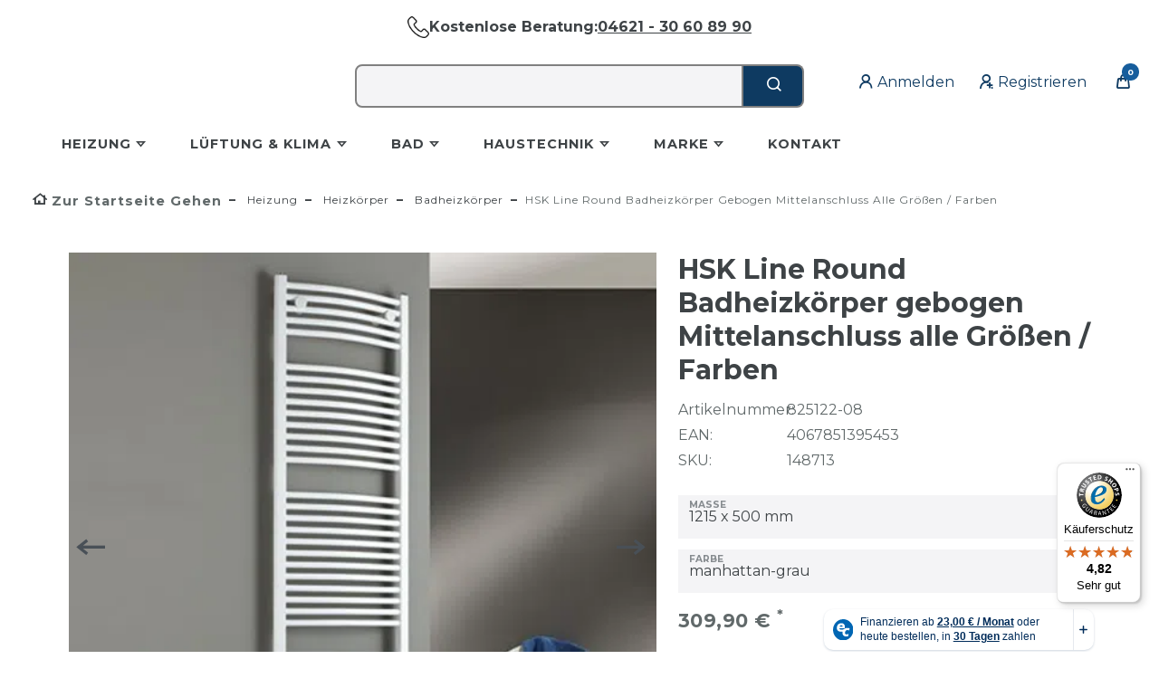

--- FILE ---
content_type: text/html; charset=UTF-8
request_url: https://www.unidomo.de/heizung/heizkoerper/badheizkoerper/hsk-line-round-badheizkoerper-handtuchheizkoerper-gebogen-weiss_19632_148713/
body_size: 169393
content:






<!DOCTYPE html>

<html lang="de" data-framework="vue" prefix="og: http://ogp.me/ns#" class="icons-loading">

<head>
                        

    <script type="text/javascript">
    (function() {
        var _availableConsents = {"necessary.consent":[true,[],null],"necessary.consentActiveStatus":[true,["consentActiveStatus","_transaction_ids","cr-freeze"],null],"necessary.externalId":[true,["externalID"],null],"necessary.session":[true,[],null],"necessary.csrf":[true,["XSRF-TOKEN"],null],"necessary.shopbooster_cookie":[true,["plenty_cache"],null],"tracking.googleanalytics":[true,["\/^_gat_UA-\/","\/^_ga_\/","\/^_ga_\\\\S*\/","_ga","_gid","_gat","AMP_TOKEN","__utma","__utmt","__utmb","__utmc","__utmz","__utmv","__utmx","__utmxx","_gaexp","_opt_awcid","_opt_awmid","_opt_awgid","_opt_awkid","_opt_utmc"],true],"tracking.googleAnalytics":[false,["\/^_ga\/","_ga","_gid","_gat"],true],"payment.paypal-cookies":[true,["X-PP-SILOVER","X-PP-L7","tsrc","paypalplus_session_v2"],true],"marketing.googleads":[true,["\/^_gac_\/","_gcl_aw","_gcl_gs","_gcl_au","IDE","1P_JAR","AID","ANID","CONSENT","DSID","DV","NID","APISID","HSID","SAPISID","SID","SIDCC","SSID","test_cookie"],true],"media.googleMaps":[null,[],null],"media.reCaptcha":[true,[],false],"convenience.languageDetection":[null,[],null]};
        var _allowedCookies = ["plenty_cache","\/^_gat_UA-\/","\/^_ga_\/","\/^_ga_\\\\S*\/","_ga","_gid","_gat","AMP_TOKEN","__utma","__utmt","__utmb","__utmc","__utmz","__utmv","__utmx","__utmxx","_gaexp","_opt_awcid","_opt_awmid","_opt_awgid","_opt_awkid","_opt_utmc","\/^_gac_\/","_gcl_aw","_gcl_gs","_gcl_au","IDE","1P_JAR","AID","ANID","CONSENT","DSID","DV","NID","APISID","HSID","SAPISID","SID","SIDCC","SSID","test_cookie","consentActiveStatus","_transaction_ids","cr-freeze","externalID","XSRF-TOKEN","X-PP-SILOVER","X-PP-L7","tsrc","paypalplus_session_v2","plenty-shop-cookie","PluginSetPreview","SID_PLENTY_ADMIN_6507","PreviewCookie"] || [];

        window.ConsentManager = (function() {
            var _consents = (function() {
                var _rawCookie = document.cookie.split(";").filter(function (cookie) {
                    return cookie.trim().indexOf("plenty-shop-cookie=") === 0;
                })[0];

                if (!!_rawCookie) {
                    try {
                        _rawCookie = decodeURIComponent(_rawCookie);
                    } catch (e) {
                        document.cookie = "plenty-shop-cookie= ; expires = Thu, 01 Jan 1970 00:00:00 GMT"
                        return null;
                    }

                    try {
                        return JSON.parse(
                            _rawCookie.trim().substr("plenty-shop-cookie=".length)
                        );
                    } catch (e) {
                        return null;
                    }
                }
                return null;
            })();

            Object.keys(_consents || {}).forEach(function(group) {
                if(typeof _consents[group] === 'object' && _consents[group] !== null)
                {
                    Object.keys(_consents[group] || {}).forEach(function(key) {
                        var groupKey = group + "." + key;
                        if(_consents[group][key] && _availableConsents[groupKey] && _availableConsents[groupKey][1].length) {
                            Array.prototype.push.apply(_allowedCookies, _availableConsents[groupKey][1]);
                        }
                    });
                }
            });

            if(!_consents) {
                Object.keys(_availableConsents || {})
                    .forEach(function(groupKey) {
                        if(_availableConsents[groupKey] && ( _availableConsents[groupKey][0] || _availableConsents[groupKey][2] )) {
                            Array.prototype.push.apply(_allowedCookies, _availableConsents[groupKey][1]);
                        }
                    });
            }

            var _setResponse = function(key, response) {
                _consents = _consents || {};
                if(typeof key === "object" && typeof response === "undefined") {
                    _consents = key;
                    document.dispatchEvent(new CustomEvent("consent-change", {
                        detail: {key: null, value: null, data: key}
                    }));
                    _enableScriptsOnConsent();
                } else {
                    var groupKey = key.split(".")[0];
                    var consentKey = key.split(".")[1];
                    _consents[groupKey] = _consents[groupKey] || {};
                    if(consentKey === "*") {
                        Object.keys(_availableConsents).forEach(function(aKey) {
                            if(aKey.split(".")[0] === groupKey) {
                                _consents[groupKey][aKey.split(".")[1]] = response;
                            }
                        });
                    } else {
                        _consents[groupKey][consentKey] = response;
                    }
                    document.dispatchEvent(new CustomEvent("consent-change", {
                        detail: {key: key, value: response, data: _consents}
                    }));
                    _enableScriptsOnConsent();
                }
                if(!_consents.hasOwnProperty('_id')) {
                    _consents['_id'] = "e0f140c02bf0ecaa107b526636e81cb71700175f";
                }

                Object.keys(_availableConsents).forEach(function(key) {
                    if((_availableConsents[key][1] || []).length > 0) {
                        if(_isConsented(key)) {
                            _availableConsents[key][1].forEach(function(cookie) {
                                if(_allowedCookies.indexOf(cookie) < 0) _allowedCookies.push(cookie);
                            });
                        } else {
                            _allowedCookies = _allowedCookies.filter(function(cookie) {
                                return _availableConsents[key][1].indexOf(cookie) < 0;
                            });
                        }
                    }
                });

                document.cookie = "plenty-shop-cookie=" + JSON.stringify(_consents) + "; path=/; expires=" + _expireDate() + "; secure";
            };
            var _hasResponse = function() {
                return _consents !== null;
            };

            var _expireDate = function() {
                var expireSeconds = 0;
                                    expireSeconds = 8640000;
                                const date = new Date();
                date.setSeconds(date.getSeconds() + expireSeconds);
                const offset = date.getTimezoneOffset() / 60;
                date.setHours(date.getHours() - offset)
                return date.toUTCString();
            }
            var _isConsented = function(key) {
                var groupKey = key.split(".")[0];
                var consentKey = key.split(".")[1];

                if (consentKey === "*") {
                    return Object.keys(_availableConsents).some(function (aKey) {
                        var aGroupKey = aKey.split(".")[0];
                        return aGroupKey === groupKey && _isConsented(aKey);
                    });
                } else {
                    if(!_hasResponse()) {
                        return _availableConsents[key][0] || _availableConsents[key][2];
                    }

                    if(_consents.hasOwnProperty(groupKey) && _consents[groupKey].hasOwnProperty(consentKey))
                    {
                        return !!_consents[groupKey][consentKey];
                    }
                    else {
                        if(!!_availableConsents[key])
                        {
                            return _availableConsents[key][0];
                        }

                        console.warn("Cookie has been blocked due to not being registered: " + key);
                        return false;
                    }
                }
            };
            var _getConsents = function() {
                var _result = {};
                Object.keys(_availableConsents).forEach(function(key) {
                    var groupKey = key.split(".")[0];
                    var consentKey = key.split(".")[1];
                    _result[groupKey] = _result[groupKey] || {};
                    if(consentKey !== "*") {
                        _result[groupKey][consentKey] = _isConsented(key);
                    }
                });
                return _result;
            };
            var _isNecessary = function(key) {
                return _availableConsents.hasOwnProperty(key) && _availableConsents[key][0];
            };
            var _enableScriptsOnConsent = function() {
                var elementsToEnable = document.querySelectorAll("script[data-cookie-consent]");
                Array.prototype.slice.call(elementsToEnable).forEach(function(el) {
                    if(el.dataset && el.dataset.cookieConsent && el.type !== "application/javascript") {
                        var newScript = document.createElement("script");
                        if(el.src) {
                            newScript.src = el.src;
                        } else {
                            newScript.textContent = el.textContent;
                        }
                        el.parentNode.replaceChild(newScript, el);
                    }
                });
            };
            window.addEventListener("load", _enableScriptsOnConsent);
            
            return {
                setResponse: _setResponse,
                hasResponse: _hasResponse,
                isConsented: _isConsented,
                getConsents: _getConsents,
                isNecessary: _isNecessary
            };
        })();
    })();
</script>


    
<meta charset="utf-8">
<meta http-equiv="X-UA-Compatible" content="IE=edge">
<meta name="viewport" content="width=device-width, initial-scale=1">
<meta name="generator" content="plentymarkets" />
<meta name="format-detection" content="telephone=no"> 
<link rel="icon" type="image/x-icon" href="https://cdn02.plentymarkets.com/oo4kw3ewg65x/frontend/Bilder/Logos/unidomo_logo_Flamme_quad_200px_opt.svg">



    <link rel="canonical" href="https://www.unidomo.de/heizung/heizkoerper/badheizkoerper/hsk-line-round-badheizkoerper-handtuchheizkoerper-gebogen-weiss_19632_148758/">

<style data-font="Custom-Font">
    
                
        .icons-loading .fa { visibility: hidden !important; }
</style>

<link rel="preload" href="https://cdn02.plentymarkets.com/oo4kw3ewg65x/plugin/106/ceres/css/ceres-icons.css" as="style" onload="this.onload=null;this.rel='stylesheet';">
<noscript><link rel="stylesheet" href="https://cdn02.plentymarkets.com/oo4kw3ewg65x/plugin/106/ceres/css/ceres-icons.css"></noscript>


<link rel="preload" as="style" href="https://cdn02.plentymarkets.com/oo4kw3ewg65x/plugin/106/ceres/css/ceres-base.css?v=4fd1217a6287ea75a3ef565ab032e18bd683e93a">


<script type="application/javascript">
    /*! loadCSS. [c]2017 Filament Group, Inc. MIT License */
    /* This file is meant as a standalone workflow for
    - testing support for link[rel=preload]
    - enabling async CSS loading in browsers that do not support rel=preload
    - applying rel preload css once loaded, whether supported or not.
    */
    (function( w ){
        "use strict";
        // rel=preload support test
        if( !w.loadCSS ){
            w.loadCSS = function(){};
        }
        // define on the loadCSS obj
        var rp = loadCSS.relpreload = {};
        // rel=preload feature support test
        // runs once and returns a function for compat purposes
        rp.support = (function(){
            var ret;
            try {
                ret = w.document.createElement( "link" ).relList.supports( "preload" );
            } catch (e) {
                ret = false;
            }
            return function(){
                return ret;
            };
        })();

        // if preload isn't supported, get an asynchronous load by using a non-matching media attribute
        // then change that media back to its intended value on load
        rp.bindMediaToggle = function( link ){
            // remember existing media attr for ultimate state, or default to 'all'
            var finalMedia = link.media || "all";

            function enableStylesheet(){
                // unbind listeners
                if( link.addEventListener ){
                    link.removeEventListener( "load", enableStylesheet );
                } else if( link.attachEvent ){
                    link.detachEvent( "onload", enableStylesheet );
                }
                link.setAttribute( "onload", null );
                link.media = finalMedia;
            }

            // bind load handlers to enable media
            if( link.addEventListener ){
                link.addEventListener( "load", enableStylesheet );
            } else if( link.attachEvent ){
                link.attachEvent( "onload", enableStylesheet );
            }

            // Set rel and non-applicable media type to start an async request
            // note: timeout allows this to happen async to let rendering continue in IE
            setTimeout(function(){
                link.rel = "stylesheet";
                link.media = "only x";
            });
            // also enable media after 3 seconds,
            // which will catch very old browsers (android 2.x, old firefox) that don't support onload on link
            setTimeout( enableStylesheet, 3000 );
        };

        // loop through link elements in DOM
        rp.poly = function(){
            // double check this to prevent external calls from running
            if( rp.support() ){
                return;
            }
            var links = w.document.getElementsByTagName( "link" );
            for( var i = 0; i < links.length; i++ ){
                var link = links[ i ];
                // qualify links to those with rel=preload and as=style attrs
                if( link.rel === "preload" && link.getAttribute( "as" ) === "style" && !link.getAttribute( "data-loadcss" ) ){
                    // prevent rerunning on link
                    link.setAttribute( "data-loadcss", true );
                    // bind listeners to toggle media back
                    rp.bindMediaToggle( link );
                }
            }
        };

        // if unsupported, run the polyfill
        if( !rp.support() ){
            // run once at least
            rp.poly();

            // rerun poly on an interval until onload
            var run = w.setInterval( rp.poly, 500 );
            if( w.addEventListener ){
                w.addEventListener( "load", function(){
                    rp.poly();
                    w.clearInterval( run );
                } );
            } else if( w.attachEvent ){
                w.attachEvent( "onload", function(){
                    rp.poly();
                    w.clearInterval( run );
                } );
            }
        }


        // commonjs
        if( typeof exports !== "undefined" ){
            exports.loadCSS = loadCSS;
        }
        else {
            w.loadCSS = loadCSS;
        }
    }( typeof global !== "undefined" ? global : this ) );

    (function() {
        var checkIconFont = function() {
            if(!document.fonts || document.fonts.check("1em FontAwesome")) {
                document.documentElement.classList.remove('icons-loading');
            }
        };

        if(document.fonts) {
            document.fonts.addEventListener("loadingdone", checkIconFont);
            window.addEventListener("load", checkIconFont);
        }
        checkIconFont();
    })();
</script>

                            <link rel="stylesheet" href="https://cdn02.plentymarkets.com/oo4kw3ewg65x/plugin/106/plentyshopltsmodern/css/ceres-base.css?v=4fd1217a6287ea75a3ef565ab032e18bd683e93a">


<style data-font="Montserrat">
    /* regular */
    
    @font-face {
        font-family: "Montserrat";
        src: url("https://cdn02.plentymarkets.com/oo4kw3ewg65x/plugin/106/plentyshopltsmodern/documents/fonts/montserrat/Montserrat-Regular.woff2") format('woff2');
        font-display: optional;
    }

    /* bold */
    @font-face {
        font-family: "Montserrat";
        src: url("https://cdn02.plentymarkets.com/oo4kw3ewg65x/plugin/106/plentyshopltsmodern/documents/fonts/montserrat/Montserrat-Regular.woff2") format('woff2');
        font-display: optional;
        font-weight: bold;
    }

    /* italic */
    
    @font-face {
        font-family: "Montserrat";
        src: url("https://cdn02.plentymarkets.com/oo4kw3ewg65x/plugin/106/plentyshopltsmodern/documents/fonts/montserrat/Montserrat-Italic.woff2") format('woff2');
        font-display: optional;
        font-style: italic;
    }

    /* bold italic */
    @font-face {
        font-family: "Montserrat";
        src: url("https://cdn02.plentymarkets.com/oo4kw3ewg65x/plugin/106/plentyshopltsmodern/documents/fonts/montserrat/Montserrat-Italic.woff2") format('woff2');
        font-display: optional;
        font-weight: bold;
        font-style: italic;
    }
</style>

            

<!-- Extend the existing style with a template -->
                            <script type="text/plain" data-cookie-consent="tracking.googleAnalytics" async src="https://www.googletagmanager.com/gtag/js?id=G-T38BPYMR5X"></script>
<script type="text/plain" data-cookie-consent="tracking.googleAnalytics">
    window.dataLayer = window.dataLayer || [];
    function gtag(){dataLayer.push(arguments);}

    gtag('consent', 'default', {
      'ad_storage': 'granted',
      'ad_user_data': 'granted',
      'ad_personalization': 'granted',
      'analytics_storage': 'granted'
    });

    gtag('js', new Date());

    gtag('config', 'G-T38BPYMR5X');

        </script>

                    


<script>

    
    function setCookie(name,value,days) {
        var expires = "";
        if (days) {
            var date = new Date();
            date.setTime(date.getTime() + (days*24*60*60*1000));
            expires = "; expires=" + date.toUTCString();
        }
        document.cookie = name + "=" + (value || "")  + expires + "; path=/";
    }
    function getCookie(name) {
        var nameEQ = name + "=";
        var ca = document.cookie.split(';');
        for (var i = 0; i < ca.length; i++) {
            var c = ca[i];
            while (c.charAt(0) == ' ') c = c.substring(1, c.length);
            if (c.indexOf(nameEQ) == 0) return c.substring(nameEQ.length, c.length);
        }
        return null;
    }

    if (getCookie("externalID") == null) {
        setCookie("externalID",  '6973162926cdb' + Math.random(), 100);
    }

    let consentActiveStatus = [{"googleanalytics":"true","googleads":"true","facebookpixel":"false","bingads":"false","pinterest":"false","adcell":"false","econda":"false","channelpilot":"false","sendinblue":"false","hotjar":"false","moebelde":"false","intelligentreach":"false","clarity":"false","awin":"false","belboon":"false"}];
    setCookie("consentActiveStatus",JSON.stringify(consentActiveStatus),100);

    function normalizeString(a) {
        return a.replace(/[^\w\s]/gi, '');
    }

    function convertAttributesToText(attributes){
        var variantText = '';

        if(attributes.length){
            for(let i = 0; i < attributes.length ; i++){
                variantText+= attributes[i]["value"]["names"]["name"];
                if(i !== (attributes.length-1)){
                    variantText+= ", ";
                }
            }
        }
        return variantText;
    }

    function sendProductListClick(position, products) {
        var payload = {
            'ecommerce': {
                'currencyCode': '',
                'click': {
                    'actionField': {'list': ''},
                    'products': new Array(products[position])
                }
            },
            'ga4Event': 'select_item',
            'nonInteractionHit': false,
            'event': 'ecommerceEvent',
            'eventCategory': 'E-Commerce',
            'eventAction': 'Produktklick',
            'eventLabel': '',
            'eventValue': undefined
        };
        dataLayer.push(payload);    }

    function capiCall(payload){
            }

    window.dataLayer = window.dataLayer || [];
    function gtag() { window.dataLayer.push(arguments);}
    let plentyShopCookie = getCookie("plenty-shop-cookie");
    plentyShopCookie = (typeof plentyShopCookie === "undefined") ? '' : JSON.parse(decodeURIComponent(plentyShopCookie));
    

    
        if(plentyShopCookie) {
            let hasConsentedToMicrosoftAds = false;
            let microsoftConsentObject = {};

            
            if (hasConsentedToMicrosoftAds) {
                microsoftConsentObject = {
                    ad_storage: 'granted'
                };

                window.uetq = window.uetq || [];
                window.uetq.push('consent', 'default', microsoftConsentObject);
            }
        }
    
                if (plentyShopCookie) {
                let hasConsentedToAds = false;
                let hasConsentedToAnalytics = false;
                let basicConsentObject = {};

                                hasConsentedToAds = plentyShopCookie
            .marketing.
                googleads;
                
                                hasConsentedToAnalytics = plentyShopCookie
            .tracking.
                googleanalytics;
                
                if (hasConsentedToAds || hasConsentedToAnalytics) {
                    basicConsentObject = {
                        ad_storage: 'granted',
                        ad_user_data: 'granted',
                        ad_personalization: 'granted',
                        analytics_storage: 'granted'
                    };

                    gtag('consent', 'default', basicConsentObject);
                }
            }
    

    document.addEventListener("consent-change", function (e){

        
        var consentIntervall = setInterval(function(){

                            let hasConsentedToAds = false;
                let hasConsentedToAnalytics = false;
                let basicConsentObject = {};

                                    hasConsentedToAds = e.detail.data.marketing.googleads;
                
                                    hasConsentedToAnalytics = e.detail.data.tracking.googleanalytics;
                

                if (hasConsentedToAds || hasConsentedToAnalytics) {
                    basicConsentObject = {
                        ad_storage: 'granted',
                        ad_user_data: 'granted',
                        ad_personalization: 'granted',
                        analytics_storage: 'granted'
                    };

                    gtag('consent', 'update', basicConsentObject);
                }

            
            
                let hasConsentedToMicrosoftAds = false;
                let basicMicrosoftConsentObject = {};

                
                if (hasConsentedToMicrosoftAds) {
                    basicMicrosoftConsentObject = {
                        ad_storage: 'granted'
                    };

                    window.uetq = window.uetq || [];
                    window.uetq.push('consent', 'update', basicMicrosoftConsentObject);
                }

            
            var payload = {
                'event': 'consentChanged'
            };
            dataLayer.push(payload);
            clearInterval(consentIntervall);
        }, 200);
    });
</script>


            



    
    
                
               
    

    
    
    
    
    




<meta name="robots" content="all">
    <meta name="description" content="HSK Line Round Badheizkörper gebogen Handtuchwärmer in vielfältige Abmessungsvarianten ✔ Fachberatung ✓ Jetzt hier kaufen! ✓">
    <meta name="keywords" content="HSK, Line, Round, Heizkörper, Badheizkörper, Handtuchheizkörper, gebogen, halbrund, halbkreis, Mittelanschluss, Mittenanschluss, Farbe, bund, farbliche, grau, schwarz, pergamon, alle, Farben">
<meta property="og:title" content="HSK Line Round Badheizkörper gebogen Mittelanschluss"/>
<meta property="og:type" content="article"/>
<meta property="og:url" content="https://www.unidomo.de/heizung/heizkoerper/badheizkoerper/hsk-line-round-badheizkoerper-handtuchheizkoerper-gebogen-weiss_19632_148713/"/>
<meta property="og:image" content="https://bilder.unidomo.de/item/images/19632/full/19632.jpg"/>
<meta property="thumbnail" content="https://bilder.unidomo.de/item/images/19632/full/19632.jpg"/>

<script type="application/ld+json">
            {
                "@context"      : "https://schema.org/",
                "@type"         : "Product",
                "@id"           : "148713",
                "name"          : "HSK Line Round Badheizkörper gebogen Mittelanschluss alle Größen / Farben",
                "category"      : "Badheizkörper",
                "releaseDate"   : "",
                "image"         : "https://bilder.unidomo.de/item/images/19632/full/19632.jpg",
                "identifier"    : "148713",
                "description"   : "HSK Line Round Badheizkörper Mittelanschluss Der Line Round Designheizkörper bringt Schwung ins Bad. Die leicht gebogenen Heizrohre ermöglichen ein bequemes Aufhängen von Handtüchern. Wie das Modell Line, ist auch er im Elektro und Mischbetrieb einsetzbar. &amp;nbsp; Farben: Glänzend:&amp;nbsp;Weiß, Pergamon, Bahama-Beige, Kupfer, Manhattan-Grau, Silber, Anthrazit Matt: Schwarz-Matt, Weiß-Matt Feinstrukturiert: Sandstein, Perl-Grau, Graphit-Schwarz (glitzernd) die abgebildeten Farben können bei Lichteinfall anders ausfallen Produktbeschreibung: Betriebsdruck max. 10 bar Prüfdruck 13 bar alle Heizkörper sind Pulver-Beschichtet Halterungen, Montagematerial, Entlüftungs- und Verschlussstopfen im Lieferumfang enthalten Mittelanschluss: Nabenabstand 50 mm Anschlüsse 1/2 Zoll Technische Daten: Maße 70/65/20°C 55/45/20°C Gewicht 775 x500 mm 376 Watt 198 Watt 7,0 kg 1215 x 500 mm 580 Watt 304 Watt 10,8 kg 1775 x 500 mm 851 Watt 443 Watt 15,7 kg 775 x 600 mm 454 Watt 240 Watt 8,1 kg 1215 x 600 mm 700 Watt 367 Watt 13,2 kg 1775 x 600 mm 1028 Watt 535 Watt 18,2 kg &amp;nbsp;",
                "disambiguatingDescription" : "",
                "manufacturer"  : {
                    "@type"         : "Organization",
                    "name"          : "HSK"
                },
                "brand"         : {
                    "@type"         : "Brand",
                    "name"          : "HSK"
                },
                "sku"           : "148713",
                "gtin"          : "4067851395453",
                "gtin13"        : "4067851395453",
                "offers": {
                    "@type"         : "Offer",
                    "priceCurrency" : "EUR",
                    "price"         : "309.90",
                    "url"           : "https://www.unidomo.de/heizung/heizkoerper/badheizkoerper/hsk-line-round-badheizkoerper-handtuchheizkoerper-gebogen-weiss_19632_148713/",
                    "priceSpecification":[
                                                {
                            "@type": "UnitPriceSpecification",
                            "price": "309.90",
                            "priceCurrency": "EUR",
                            "priceType": "SalePrice",
                            "referenceQuantity": {
                                "@type": "QuantitativeValue",
                                "value": "1",
                                "unitCode": "C62"
                            }
                        }

                    ],
                    "availability"  : "https://schema.org/InStock",
                    "itemCondition" : "https://schema.org/NewCondition"
                },
                "depth": {
                    "@type"         : "QuantitativeValue",
                    "value"         : "0"
                },
                "width": {
                    "@type"         : "QuantitativeValue",
                    "value"         : "0"
                },
                "height": {
                    "@type"         : "QuantitativeValue",
                    "value"         : "0"
                },
                "weight": {
                    "@type"         : "QuantitativeValue",
                    "value"         : "0"
                }
            }
        </script>

<title>HSK Line Round Badheizkörper gebogen Mittelanschluss</title>

                <style>h1 {
  text-transform: unset !important;
}
.breadcrumb-item > a,
.breadcrumb-item > span {
    font-weight: 400 !important;
    font-size: 0.75rem !important;
}

@media (max-width: 991px) {

.main {
    padding-top: 0rem!important;
}

.category-description h1 {
 word-wrap: break-word;
  overflow-wrap: break-word;
}
  [id^="trustbadge-container"] {
    display: none !important;
  }
.umm-1bfxd4f {
display:none!important;
}
.category-description h1 {
  padding-top:15px;
}
}

@media (min-width: 1024px) { 

.main {
padding-left: 5rem;
padding-right:5rem;
}
}
@media (min-width: 991px) { 
.always-visible-search {
  position: absolute!important;
  left: 30%!important;
  transform: translateX(-50%!important;);
  width: 40%!important;
  z-index: 20!important;
}
.header,
.top-bar,
.header .container {
  position: relative!important;;
}
.main {
padding-left: 3rem !important;
padding-right:3rem !important;
}
header {
padding-left: 2rem !important;
padding-right:2rem !important;
}
#page-header .container-max {
    padding-left: 0 !important;
    padding-right: 0 !important;
}
}
.basket-preview-wrapper.open-hover {
        top:  26px!important;
}
.main {
padding-left: 1rem;
padding-right:1rem;
}

@media (max-width: 640px) {
    .home .hero-category-headline {

        display: none !important;
    }

    .home .hero-category-cta {
        width: 100%;
        padding: 0.5rem !important;
    }

    .home .hero-category-inner {
        height: 20%;
        background-color: #0E3A61;
    }
}

@media (max-width: 640px) {
    .umm-s1jwue {
        left: auto !important;
        right: calc(2% + 24px) !important;
        bottom: 70px !important;
    }

    .umm-7vaio9 {
        left: auto !important;
        right: calc(0% + 24px) !important;
        bottom: 5em !important;
    }
}

.wasserschaden_bild {
    width: 45%;
    float: left;
    padding-top: 2em;
    margin-right: 1em;
}
/*
.top-bar .controls-list .control-basket .toggle-basket-preview {
    background-color: #ffffff !important;
}*/

.search-submit {
    background-color: #0E3A61 !important;
    color: white;
}

.main {
    padding-top: 2rem;
}

.main .container-max {
    background-color: white;
max-width: 1600px;
padding: 0px 48px;
}
@media(max-width: 640px) {
.main .container-max {
    padding: 0px 2.5rem
}
}
.img-cover {
    object-fit: cover !important;
}

.homepageBanner {
    padding-top: 6rem;
}

.singleimg {
    background-color: #0E3A61 !important;
    color: white !important;
    text-align: center;
    width: fit-content;
    width: -moz-fit-content;
}

.home figcaption {
    color: white !important;
}

/* .item-filter-price {
    height: 50px !important;
} */

.home .singleimg:hover {
    background-color: #165D9C !important;
}

.home .singleimg a {
    text-decoration: none;
}

.home .vaillantLogo img {
    padding-top: 25%;
}

.home .boschLogo img {
    padding-top: 25%;
}
.home .singleimg:hover {
    background-color: #165D9C !important;
}

.home .singleimg a {
    text-decoration: none;
}
.widget.widget-text.widget-none.Dk_text.m-0 {
    font-size: 1rem;
    text-align: center;
}

@media(max-width: 450px) {
    .home .hero-category-inner {
        visibility: hidden;
    }
}

.mainmenu>li>a {
    color: ##0f3b62 !important;
}

.beratungheader {
height:59px;
    width: 100vw !important;
    position: relative !important;
    left: calc(-1 * (100vw - 100%) / 2) !important;
background: #ffffff !important;
color: #3e4346 !important;
    max-width: 100vw !important;
}

@media(max-width:535px) {
    .beratungheader {
        display: none;
    }
    .beratungheader-small {
        height: 60px;
    }
    .beratungheader-medium{
        display:none;
    }

}
@media(min-width:850px) {
    .beratungheader-small {
        display: none
    }
    .beratungheader-medium{
        display:none;
    }
}

.beratungheader-medium {
height:59px;
    width: 100vw !important;
    position: relative !important;
    left: calc(-1 * (100vw - 100%) / 2) !important;
background: white !important;
color: #3e4346 !important;
    max-width: 100vw !important;
}

@media(max-width:850px)  and (min-width: 535px) {
    .beratungheader{
        display:none;
    }
    .beratungheader-small{
        display:none;
    }
}

.beratungheader-small {
    width: 100vw !important;
    position: relative !important;
    left: calc(-1 * (100vw - 100%) / 2) !important;
background: white !important;
color: #3e4346 !important;
    max-width: 100vw !important;
}

@media(max-width:360px) {
    .beratungheader {
        height: 1.9em;
    }

    .beratungheader p {
        font-size: 12px !important;
    }
}

.cmp-hero .hero-main .carousel .carousel-indicators li {
    border-color: #0E3A61;
}

.cmp-hero .hero-main .carousel .carousel-indicators li.active {
    background: #0E3A61;
}

.cmp-hero .hero-main .hero-category .hero-category-cta {
    background-color: #0E3A61;
    color: #fff;
    transition: 0.3s ease;
}

.cmp-hero .hero-main .hero-category .hero-category-cta:hover {
    background-color: #165D9C;
    color: #fff;
}

.home p {
    text-align: justify;
}

.home .cmp-hero .hero-xtras .hero-category .hero-category-headline {
    font-size: 1.25rem;
    background: rgba(255, 255, 255, 0.7);
    color: #4D4F4D;
}

.home .cmp-hero .hero-xtras .hero-category:hover .hero-category-headline {
    background: #0E3A61;
    color: #ffffff;
}

.featured-category .featured-category-headline,
.featured-sale .featured-category-headline {
    font-weight: 600;
    background: rgba(255, 255, 255, 0.7);
    color: #4D4F4D;
}

.featured-category:hover .featured-category-headline,
.featured-sale:hover .featured-category-headline {
    background: #0E3A61;
    color: #ffffff;
}

.section-header {
    border-bottom: 1px solid #dcdbd8;
    background: 0 0;
    padding: 0 0 .5rem;
}


.loading-animation>div {
    background-color: #165D9C;
}

/* --- Markis Startseiten-Madness --- */
.mark-btncat-wrapper {
    display: flex;
    display: -webkit-flex;
    /* Safari 8 */
    flex-wrap: wrap;
    -webkit-flex-wrap: wrap;
    /* Safari 8 */
    justify-content: center;
    -webkit-justify-content: center;
    /* Safari 8 */
    margin-top: 15px;
    margin-bottom: 15px;
}

.mark-btncat {
    background-color: #0e3a61;
    width: 100%;
    height: auto;
    transition: 0.3s ease;
    cursor: pointer;
    border-right: 1px solid white;
    padding: 15px !important;
}

.mark-btncat:hover {
    background-color: #165D9C;
}

.mark-btncat figcaption {
    color: white;
    font-weight: 600;
}

.mark-btncat-16 {
    width: 25%;
}

@media (min-width: 768px) {
    .featured-category .featured-category-headline {
        font-size: 1.25rem;
        padding: 1.5rem;
    }

    .mark-headline {
        overflow: hidden;
        text-align: center;
        font-size: 18px;
        line-height: 24px !important;
        margin-bottom: 30px;
    }

    .mark-headline:before,
    .mark-headline:after {
        background-color: #dcdbd8;
        content: "";
        display: inline-block;
        height: 1px;
        position: relative;
        vertical-align: middle;
        width: 50%;
    }

    .mark-headline:before {
        right: 0.5em;
        margin-left: -50%;
    }

    .mark-headline:after {
        left: 0.5em;
        margin-right: -50%;
    }
}

@media (max-width: 768px) {
    .widget.widget-grid.widget-four-col.row.dusch_form {
        display: none !important;
    }
}

@media (max-width: 500px) {
    .mark-btncat-16 {
        width: 50%;
    }

    .mark-btncat {
        font-size: 12px;
    }

}

.fixed-bottom.out {
    left: 120px !important;
    width: 40em !important;
    display: none !important;
}

@media (min-width: 640px) { 

body .footer.container-max  {
padding: 0;
    padding-left: 4rem !important;
    padding-right: 4rem !important;
}
}

@media (min-width: 1560px) { 

body .footer.container-max  {
padding: 0;
    padding-left:1rem !important;
    padding-right: 1rem !important;
}
}

body .footer.container-max {
padding:0;
    padding-left: 3rem ;
    padding-right: 3rem;
}
body .footer.container-max .row {
margin-top:1rem!important;
}

.footer  {
    padding:0;
    max-width: 1600px;
    background-color: #ffffff;
    border-top: 1px solid #e5e5e5;
    color: #4D4F4D;

}

.footer a {
    color: #165D9C;
}

.footer a:focus,
a:hover {
    color: #f77019;
}

.back-to-top {
  left: 0.5rem !important;
    bottom: 2rem !important;
    background-color: #0E3A61;
}

@media (min-width: 640px) {
.back-to-top  {
   left: 4rem !important;
    bottom: 2rem !important;
    background-color: #0E3A61;
}
}

.footer-tel {
    background-color: #165D9C;
    padding: 10px 20px;
    border-radius: 4px;
}

.footer-mail {
    background-color: #0e3a61;
    padding: 10px 20px;
    border-radius: 4px;
}

.footer-contact {
    background-color: #F77019;
    padding: 10px 20px;
    border-radius: 4px;
}


.footer .footer-mail,
.footer .footer-tel,
.footer .footer-contact {
max-width: 222px;
}

.footer-mail a,
.footer-tel a,
.footer-contact a {
border-bottom:none !important;
}

.footer .footer-features {
    color: #ffffff;
    margin-top: 25px;
}

.footer .footer-features i {
    color: #ffffff !important;
}

.footer .footer-features i.fa-check {
    color: #7ED321 !important;
}

.footer>.container-max {
    background-color: inherit;
}

.footer>.container-max hr {
    border-top-color: #e5e5e5;
}

.footer .footer-column span {
    font-weight: 600;
}

.footer .copyright {
    color: #000000;
}

.footer .copyright small {
    color: #4D4F4D;
}

.footer .logo-full img,
.footer .logo-full svg {
    max-width: 120px;
}

.footer .logo-half {
    display: flex;
    justify-content: center;
}

.footer .logo-half img,
.footer .logo-half svg {
    max-width: 60px;
    flex: 1;
    margin: 0 1rem;
    /* horizontal spacing only */
}

.footer img#ts-logo {
    max-width: 65px;
}

@media (min-width: 1200px) {
    .footer {
        margin-top: 1%;
    }
}

@media (min-width: 992px) {
    .padd {
        padding-left: 5%;
    }
}

@media (min-width: 576px) {
    .footer .footer-column {
        padding-left: 2rem;
        padding-right: 2rem;
    }
}

nav.navbar.megamenu {
    /*background-color: #0E3A61;*/
}

nav.navbar.megamenu .navbar-toggler {
    color: #3e4346 !important;
}

nav.navbar.megamenu .main-navbar-collapsable ul.mainmenu {
    color: #ffffff !important;
}

nav.navbar.megamenu .main-navbar-collapsable ul.mainmenu>li>a:hover {
    color: #0E3A61 !important;
    background-color: #ffffff !important;
}

nav.navbar.megamenu .main-navbar-collapsable ul.mainmenu>li>ul.collapse {
    z-index: 2000 !important;
    background-color: #ffffff !important;
    border-left: 1px solid #dcdbd7 !important;
    border-bottom: 1px solid #dcdbd7 !important;
    border-right: 1px solid #dcdbd7 !important;
}

nav.navbar.megamenu .main-navbar-collapsable ul.mainmenu>li>ul.collapse>li.level1>a {
    color: #1968AD !important;
    font-weight: 600 !important;
}

nav.navbar.megamenu .main-navbar-collapsable ul.mainmenu>li>ul.collapse>li.level1>a:hover,
nav.navbar.megamenu .main-navbar-collapsable ul.mainmenu>li>ul.collapse>li.level1>ul>li.level2>a:hover {
    color: #f77019 !important;
}

.top-bar {
    z-index: 2000;
    max-width: 1600px;
    margin-left: auto;
    margin-right: auto;
    /*background-color: #0E3A61;*/
    /*position: static !important; */

}

.top-bar .controls-list {
    min-height: unset;
   padding-right:12px;
}
.top-bar .controls-list > li {
    align-self: center;
}
.top-bar .controls-list>li a:not(.btn) {
    color: #ffffff;
}
/*
.top-bar .controls-list>li a:not(.btn):hover,
.top-bar .controls-list>li a:not(.btn)[aria-expanded="true"] {
    background-color: #3591e3;
}*/

.top-bar .controls-list .control-search a.anicon {
    background-color: #f77019 !important;
}

.top-bar .controls-list .control-search a.anicon:hover {
    background-color: #f79d63 !important;
}

.top-bar .controls-list .control-search a.anicon[aria-expanded="false"]>.anicon-search-item::before {
    border-radius: 0;
}

.top-bar .controls-list .control-search a.anicon[aria-expanded="false"]>.anicon-search-item::after {
    background-color: #f77019;
}

.top-bar .controls-list .control-search a.anicon[aria-expanded="false"]:hover>.anicon-search-item::after {
    background-color: #f79d63;
}
.top-bar .controls-list .control-basket .toggle-basket-preview {
    padding: 12px 24px !important;
    background-color: #ffffff;
    border-radius: 8px;
}
/*
.top-bar .controls-list .control-basket .toggle-basket-preview {
    background-color: #165D9C;
}

.top-bar .controls-list .control-basket .toggle-basket-preview:hover {
    background-color: #3591e3;
}
*/
@media (min-width: 1200px) {
    .top-bar .tel-info {
        padding-left: 0;
    }
}

@media (max-width: 815px) {

    /* Controls-List und Telefonhinweis überschneiden sich) */
    .top-bar .tel-info {
        display: none !important;
    }

    .wasserschaden_bild {
        width: 100%;
        margin-right: 0em;
        float: none;
    }
}

.btn>.fa {
    float: none !important;
}

.add-to-basket-container .btn-appearance,
.basket-preview-footer .btn-primary {
    background-color: #f7843a !important;
    border-color: #f7843a !important;
 color: #212529 !important;
}

.allimg img {
    width: 100%;
}

.spacer30 {
    padding-top: 30px;
}

.page-content {
    background-color: white;
}

.badge-bundle {
    display: none;
}

a.btn-tel {
    text-decoration: none;
    background-color: #0e3a61;
    border-radius: 5px;
    color: #fff;
    display: block;
    padding: 15px;
    text-align: center;
    font-size: 20px;
    font-weight: bold;
    margin: 10px 25% 0 25%;
}

a.btn-tel:hover {
    background-color: #2689CA;
    color: #fff;
}

body {
    
}

.umm-1wpsbox,
.umm-2gfwhd {
    left: calc(2% + 24px) !important;
    right: auto !important;
}


.dusch_form .widget-inner p .color-primary {
    font-size: 0.6em !important;
}

.dusch_form .widget-grid .widget-inner {
    text-align: center;
}

.sorting-container .list-controls-inner .d-flex{
   
}

.sorting-container .list-controls-inner .d-flex a {
    color: white !important;
}

div>div>div>label>div>span {
    overflow: auto !important;
    word-break: break-word;
    white-space: inherit !important;
}

.filterdrop>div>.card .filter-badge {
    height: fit-content;
}

.widget-availability .availability-1,
.widget-availability .availability-2 {
    background-color: white !important;
    color: #004703 !important;
}

.widget-availability .availability-1::before,
.widget-availability .availability-2::before {
    content: "";
    background-image: url(https://cdn02.plentymarkets.com/oo4kw3ewg65x/frontend/Bilder/lieferung/icon-lieferung-dunkelgruen1.png);
    background-size: 100% 100%;
    display: inline-block;
    height: 25px;
    width: 25px;
    position: relative;
    top: 5px;
}

.widget-availability .availability-3,
.widget-availability .availability-4 {
    background-color: white !important;
    color: #EFAB4A !important;
}

.widget-availability .availability-3::before,
.widget-availability .availability-4::before {
    content: "";
    background-image: url(https://cdn02.plentymarkets.com/oo4kw3ewg65x/frontend/Bilder/lieferung/icon-lieferung-orange.png);
    background-size: 100% 100%;
    display: inline-block;
    height: 25px;
    width: 25px;
    position: relative;
    top: 5px;
}

.widget-availability .availability-5,
.widget-availability .availability-6,
.widget-availability .availability-7,
.widget-availability .availability-8,
.widget-availability .availability-9,
.widget-availability .availability-10 {
    background-color: white !important;
    color: #DB5C58 !important;
}

.widget-availability .availability-5::before,
.widget-availability .availability-6::before,
.widget-availability .availability-7::before,
.widget-availability .availability-7::before,
.widget-availability .availability-8::before,
.widget-availability .availability-9::before,
.widget-availability .availability-10::before {
    content: "";
    background-image: url(https://cdn02.plentymarkets.com/oo4kw3ewg65x/frontend/Bilder/lieferung/icon-lieferung-rot.png);
    background-size: 100% 100%;
    display: inline-block;
    height: 25px;
    width: 25px;
    position: relative;
    top: 5px;
}

/*.cmp-product-thumb .thumb-content .vat a::before{
color: #F77019;
font-weight: bold;      
content: "Versandkostenfrei ";
}*/
.sticky-element .widget-inner .vat .bg-appearance span a {
    color: #F77019 !important;
}

@media(max-width: 648px) {
    .umm-9e5cpu {
        bottom: 5% !important;
        left: 85% !important;
    }

}

.material_shortage_text {
    color: white;
    font-size: 12px;
    text-align: center;
    margin-bottom: 0;
    margin-top: 0;
display:none;
}
.material_shortage_text_mobile{
    color: white;
    font-size: 12px;
    text-align: center;
    margin-bottom: 0;
    margin-top: 0;
    display:block;
}
.material_shortage_text a:hover {
    color: white;
}
@media(min-width: 361px){
.material_shortage_text{
display:block;
}
.material_shortage_text_mobile{
    display:none;
}
}
@media(min-width: 560px) {
    .material_shortage_text {
        font-size: 16px;
    }
}

@media(max-width:361px){
.beratungheader{
height:3.2em;
}
}

.vaillant_jump{
     height:40px;
     background-color: rgb(14,58,97);
     width:100%;
}
.vaillant_jump i{
     color:white;
     background-color:#274E71;
     height:40px;
     padding:12px 0 0 0;
     width: 44px;
     float:right;
     position: relative;
     bottom: 10px;
}
.vaillant_jump .widget-inner{
           display: flex;
           justify-content: center;
          align-items: center;
          align-content:center;
          width:inherit;
}
.vaillant_jump a{
     color:white;
         display: block;
    height: 40px;
    text-align:center;
     width:inherit;
     padding: 10px 0 0 0;
}

.modal {
  display: none; /* Hidden by default */
  position: fixed; /* Stay in place */
  z-index: 2000; /* Sit on top */
  left: 0;
  top: 0;
  width: 100%; /* Full width */
  height: 100%; /* Full height */
  overflow: auto; /* Enable scroll if needed */
  background-color: rgb(0,0,0); /* Fallback color */
  background-color: rgba(0,0,0,0.4); /* Black w/ opacity */
  border-radius:6px;
}


.delivery_modal_content {
  background-color: #fefefe;
  margin: 15% auto; 
  padding: 20px;
  border: 1px solid #888;
  width: 50%; 
}
.delivery_modal_content h1, .delivery_modal_content h2, .delivery_modal_content h3{
    font-weight: bold;
    color: #0E3A61;
}
.delivery_modal_content p{
    color: 	#A9A9A9;
    font-size:16px;
}
.delivery_modal_content span{
    text-align:center;
    display:block;
    color: gray;
}

/* The Close Button */
.close {
  color: #aaa;
  float: right;
  font-size: 28px;
  font-weight: bold;
}

.close:hover,
.close:focus {
  color: black;
  text-decoration: none;
  cursor: pointer;
}
.spedition_delivery span:hover{
   cursor: pointer;
}

#article_delivery_info{
     width:5%;
}

 #article_delivery_truck{
     width: 10%;
}
.article_info_table{
     width:90%;
}
.article_info_table .widget-prop-xl-2-1{
   border: 0.5px solid lightgrey;
   padding-top: 15px;
   margin-left: 15px;
   margin-bottom: 15px;
   padding-left: 5px;
}

.deliveryTime{
    margin-left:10px;
}
#modal_opener{
    color: #0E3A61 !important;
}

@media(max-width: 560px) {
.delivery_modal_content p{
    font-size:12px;
}
.delivery_modal_content h1{
   font-size:20px;
}

.delivery_modal_content h2{
   font-size:18px;
}
.delivery_modal_content h3{
   font-size:16px;
}
.delivery_modal_content span{
   font-size: 10px;
}
}

@media(max-width: 420px){
    .delivery_modal_content p{
    font-size:10px;
}
.delivery_modal_content h1{
   font-size:16px;
}

.delivery_modal_content h2{
   font-size:12px;
}
.delivery_modal_content h3{
   font-size:12px;
}
.delivery_modal_content span{
   font-size: 8px;
}
}

.vaillant_brand_stoerer{
     background-color: #0E3A61;
     color: white;
height: 6em;
margin-bottom: 5px !important;
}
.vaillant_brand_stoerer a{
    color:#F7843A;
}

@media(max-width: 460px){
     
      .vaillant_brand_stoerer h4{
          font-size: 1rem !important;
          }
}
.single .energy-container{ display: none;}

.viessmann_jump{
     height:40px;
     background-color:#E53712;
     width:100%;
}
.viessmann_jump i{
     color:white;
     background-color:#801701;
     height:40px;
     padding:12px 0 0 0;
     width: 44px;
     float:right;
     position: relative;
     bottom: 10px;
}
.viessmann_jump .widget-inner{
           display: flex;
           justify-content: center;
          align-items: center;
          align-content:center;
          width:inherit;
}
.viessmann_jump a{
     color:white;
         display: block;
    height: 40px;
    text-align:center;
     width:inherit;
     padding: 10px 0 0 0;
}
.viessmann_grid .btn, .viessmann_grid .widget-caption, .viessmann_button .btn{

background-color: #E53712 !important;
}

.custom-energy-container{
      display: grid;
      grid-template-columns: max-content;
      padding-bottom: 0;
}

.energy-container-right{
      grid-column: 1;
      margin-bottom: 0;
}

.energy-product-data{
      margin-top:0.2rem;
      grid-column: 2;
      margin-left: 1.5rem;
      margin-bottom: 0;
}
.youtube-container {
  position: relative;
  padding-bottom: 56.25%;
}

.youtube-container iframe {
  position: absolute;
  top: 0;
  left: 0;
  width: 100%;
  height: 100%;
}
}
.feedback-category-view { display: none; }

.iframe-yt-container {
text-align: center;
    overflow: hidden;
}

.iframe-yt {
width: -webkit-fill-available;
    aspect-ratio: 16/9;
}
@media (max-width: 540px) {
   .top-bar .controls-list .list-inline-item .nav-link {
       padding: 1.3rem 0.4rem !important;
   }
}
/*.top-bar .controls-list .list-inline-item .nav-link,
.top-bar.bg-transparent:not(.default-font-color) .controls-list .list-inline-item .nav-link {
color: white;
}*/
header {
max-width: 1600px;
margin: auto;
}
header .search-submit {
border-top: 1.5px solid gray;
border-bottom: 1.5px solid gray;
border-right: 1.5px solid gray;
border-left: none;
border-top-right-radius: 8px;
border-bottom-right-radius: 8px;
}

header .search-input {
border: 1.5px solid gray !important;
border-top-left-radius: 8px !important;;
border-bottom-left-radius: 8px !important;;
}


.trusted-stars-service-widget .grade-value,
.trusted-stars-service-widget .grade-summary,
.trusted-stars-service-widget .grade-count {
color: #3e4346 !important;
}

.trusted-stars-service-widget .logo {
background: #3e4346 !important;
}
.widget-image-box {
	background-color: white;
}

.widget-fw {
   background-color: white;
position: unset !important;
width: 100% !important;
}

.widget-step-by-step-navigation .prop-1-1 {
  background-color: white;t
}

.widget-step-by-step-navigation .nav-item.border {
  border: 10px solid #f4f4f6 !important;
}

.price.h1 {
   font-weight: bold !important;
}

.header-container>.widget {
   background: white;
}

.header-logo-height {
   max-height: 40px !important
}

.menu-toggle-mobile {
   justify-self: center
}

.menu-elements {
   margin-left: 0px !important
}

#menu-mobile-mw > .container-max {
   justify-content: space-between;
}
.grecaptcha-badge { 
visibility: hidden; 
}

.add-to-basket-container > .btn {
       color: #212529;
}

btn-dark-font {
   color: #0e3a61 !important
}
.widget-filter-base {
padding-top:20px !important
}

.widget-filter-base  .form-check input[type=checkbox]:checked+label::after,
.widget-filter-base  .form-check input[type=checkbox]:checked+label::before,
.widget-filter-base .form-check input[type=checkbox]:not(:checked)+label::before {
content: unset !important
}

.widget-filter-base .form-check-label span {
align-self: center;
}

.widget-filter-base  .form-check-container:not(div[class*="grid"]) .form-check-input:checked+label span.flex-grow-1::before, .widget-filter-base .form-check-input:checked+label span.flex-grow-1::before {
-webkit-transform: unset !important;
transform: unset !important;
top: calc(50% - 7px) !important;
}

.widget-filter-base .filter-collapse .form-check-input:checked+label span::before, .widget-filter-base .form-check-input:checked+label span::before {
position: sticky
}

.autocomplete-suggestions {
position: absolute !important;
z-index: 1000
}

.autocomplete-suggestion {
display: flex
}

.autocomplete-suggestion > div.label {
align-content: center
}

.breadcrumbs {
z-index: -1 !important
}
.breadcrumb {
    padding: 0 1rem !important;
    margin-bottom: 0rem !important;
}
@media (max-width: 640px) {
.breadcrumbs {
    display:none
}
#page-body .widget {
margin-top: 1rem!important;
}
}

@media (min-width: 640px) {
.breadcrumbs {
    display:block
}
}

.filter-toggle {
  background-color: #0F3B62 !important;
  border-radius: 10px;
margin : 0;
}
.basket-preview-footer>a.btn {
    margin: 6px 6px 0px 0px!important;
}
.filter-toggle  {
margin: 0 !important;
}
.list-controls-inner {
padding:0px!important;
}
.list-controls {
margin-left: 0px!important;
}
@media (max-width: 575px) {
	.list-controls .filter-toggle {
        width: calc(100% - 0em) !important;
	}
}
.custom-select {
padding: 12px 32px 12px 12px!important;
}
.cmp-product-thumb .energy-container-wrapper {
padding: 0px 14px 6px 10px!important;
}

@media (max-width: 1024px) {
.product-list {
align-items:flex-end !important;
}
}

#easyCreditInformation {
margin-bottom: 8px !important;
}

@media (min-width: 1280px) {
._1y0juye
{
    left: 20px !important;
    right: auto !important;
    bottom: 20px !important;
}
}
@media (min-width: 640px) {
.umm-1bfxd4f  {
        right: auto !important;
        left: calc(0% + -2px) !important;
        bottom: calc(0% +24px) !important;
        scale: 0.8;
}
}
._1y0juye  {
    right: calc(0% + 24px) !important;
    left:  auto !important;
    bottom: calc(0% + 20px) !important;
}

@media (max-width: 640px) {
.umm-1bfxd4f  {
    right :calc(0% + 3px) !important ;
    left:  auto;
    bottom: calc(0% +24px);
 scale: 0.7;
}
}

header {
max-width: 1600px;
margin: auto;
}
header .search-submit {
border-top: 1.5px solid gray;
border-bottom: 1.5px solid gray;
border-right: 1.5px solid gray;
border-left: none;
border-top-right-radius: 8px;
border-bottom-right-radius: 8px;
}

header .search-input {
border: 1.5px solid gray !important;
border-top-left-radius: 8px !important;;
border-bottom-left-radius: 8px !important;;
}</style>
                <script src="https://cloud.ccm19.de/app.js?apiKey=de337624856173a6c090c9e28037040c9621148dce7d7540&amp;domain=647720bae33671a5610a1cf2" referrerpolicy="origin"></script>
<!-- Begin eTrusted bootstrap tag -->
<script src="https://integrations.etrusted.com/applications/widget.js/v2" async defer></script>
<!-- End eTrusted bootstrap tag -->
    <script><script>(function(w,d,t,r,u){var f,n,i;w[u]=w[u]||[],f=function(){var o={ti:"5712656", enableAutoSpaTracking: true};o.q=w[u],w[u]=new UET(o),w[u].push("pageLoad")},n=d.createElement(t),n.src=r,n.async=1,n.onload=n.onreadystatechange=function(){var s=this.readyState;s&&s!=="loaded"&&s!=="complete"||(f(),n.onload=n.onreadystatechange=null)},i=d.getElementsByTagName(t)[0],i.parentNode.insertBefore(n,i)})(window,document,"script","//bat.bing.com/bat.js","uetq");</script>
<script>window.uetq = window.uetq || [];window.uetq.push('event', '', {"revenue_value":Replace_with_Variable_Revenue_Function(),"currency":"EUR"});</script></script>
                        <link rel="stylesheet" href="https://cdn02.plentymarkets.com/oo4kw3ewg65x/plugin/106/energylabel/css/energy.css?v=4fd1217a6287ea75a3ef565ab032e18bd683e93a">


<script type="application/json" data-translation="EnergyLabel::Template">
    {"energyLabelDatasheet":"Energielabel"}
</script>




    
            <link rel="stylesheet" href="https://cdn02.plentymarkets.com/oo4kw3ewg65x/plugin/106/multicontentwidget/css/multicontent.min.css" media="none" onload="if(media!='all')media='all'">
<noscript><link rel="stylesheet" href="https://cdn02.plentymarkets.com/oo4kw3ewg65x/plugin/106/multicontentwidget/css/multicontent.min.css"></noscript>

            <meta name="google-site-verification" content="Q2mUftNeqt6EiRr6-IcBxwG20qKr9gMFKoNuolo3zLQ" /><script>        let isSignUp = false;        document.addEventListener("onSignUpSuccess", function (e) {                        isSignUp = true;            localStorage.setItem("signupTime", new Date().getTime());        });        document.addEventListener("onSetUserData", function (e) {                        if (e.detail.oldState.user.userData == null && e.detail.newState.user.userData !== null) {                let lastSignUpTime = localStorage.getItem("signupTime");                let timeDiff = new Date().getTime() - lastSignUpTime;                let is24HoursPassed = timeDiff > 24 * 60 * 60 * 1000;                if (isSignUp || is24HoursPassed) {                                        var payload = {                        'event': isSignUp ? 'sign_up' : 'login',                        'user_id': e.detail.newState.user.userData.id,                        'pageType': 'tpl.item'                    };                    dataLayer.push(payload);                                        isSignUp = false;                }            }        });        document.addEventListener("onSetComponent", function (e) {            console.log(e.detail);            if(e.detail.payload.component === "basket-preview"){                var payload = {                    'event': 'funnel_event',                    'action': 'OPEN_BASKET_PREVIEW',                };                dataLayer.push(payload);                            }        });        document.addEventListener("onSetCouponCode", function (e) {            console.log(e.detail);            if(e.detail.payload !== null){                var payload = {                    'event': 'funnel_event',                    'action': 'COUPON_CODE_ADDED',                    'couponCode': e.detail.payload                };                dataLayer.push(payload);                            }        });                var payload ={            'event': 'facebookEvent',            'event_id': '6973162927890' + Math.random(),            'facebookEventName': 'PageView'        };        dataLayer.push(payload);        capiCall(payload);                document.addEventListener("onAddWishListId", function (e) {            var payload = {                'event': 'AddToWishlist',                'event_id': '6973162927890' + Math.random(),                'ga4Event': 'add_to_wishlist',                'content_name': 'Artikeldetailseite',                'content_category': '',                'content_type': 'product',                'content_ids': e.detail.payload,                'contents': '',                'currency': 'EUR',                'value': '0.01'            };            dataLayer.push(payload);                    });        document.addEventListener("onSetWishListItems", function (e) {            console.log(e.detail.payload);            if (typeof e.detail.payload !== 'undefined') {                var products = [];                var idList = [];                var contents = [];                e.detail.payload.forEach(function (item, index) {                    products.push({                        id: item.data.item.id + '',                        name: item.data.texts.name1,                        price: item.data.prices.default.price.value + '',                        brand: item.data.item.manufacturer.externalName,                        category: 'Heizung\/Heizk\u00F6rper\/Badheizk\u00F6rper',                        variant: convertAttributesToText(item.data.attributes),                        position: index,                        list: 'Wunschliste'                    });                    contents.push({                        id: item.data.item.id,                        quantity: 1,                        item_price: item.data.prices.default.price.value                    });                    idList.push(item.id);                });                var payload = {                    'ecommerce': {                        'currencyCode': 'EUR',                        'impressions': products                    },                    'google_tag_params': {                        'ecomm_prodid': idList,                        'ecomm_pagetype': 'other',                        'ecomm_category': 'Wunschliste',                    },                    'content_ids': idList,                    'content_name': 'Wunschliste',                    'content_type': 'product',                    'contents': contents,                    'currency': 'EUR',                    'value': '0.01',                    'event': 'ecommerceEvent',                    'event_id': '6973162927890' + Math.random(),                    'ga4Event': 'view_item_list',                    'eventCategory': 'E-Commerce',                    'eventAction': 'Produktimpression',                    'eventLabel': 'Artikeldetailseite',                    'eventValue': undefined                };                dataLayer.push(payload);                capiCall(payload);            }        });        document.addEventListener("onContactFormSend", function (e) {            var payload ={                'event': 'facebookEvent',                'event_id': '6973162927890' + Math.random(),                'facebookEventName': 'Contact',                'currency': 'EUR',                'value': '0.01'            };            dataLayer.push(payload);            capiCall(payload);        });        document.addEventListener("onSetVariationOrderProperty", function (e) {            var payload = {                'event': 'facebookEvent',                'facebookEventName': 'CustomizeProduct',                'event_id': '6973162927890' + Math.random(),                'currency': 'EUR',                'value': '0.01'            };            dataLayer.push(payload);            capiCall(payload);        });        document.addEventListener("onAddBasketItem", function (e) {                        var payload = {                'ecommerce': {                    'currencyCode': 'EUR',                    'add': {                        'actionField':                            {'list': 'Artikeldetailseite'},                        'products': [{                            'id': e.detail.payload[0].variationId + '',                            'quantity': e.detail.payload[0].quantity,                            'price': e.detail.payload[0].price+'',                            'variant': convertAttributesToText(e.detail.payload[0].variation.data.attributes),                            'name': e.detail.payload[0].variation.data.texts.name1,                            'brand': e.detail.payload[0].variation.data.item.manufacturer.externalName,                            'category': 'Heizung\/Heizk\u00F6rper\/Badheizk\u00F6rper'                                                    }]                    }                },                'content_name': 'Artikeldetailseite',                'content_type': 'product',                'content_ids': e.detail.payload[0].variationId,                'contents': [{                    'id': e.detail.payload[0].variationId,                    'quantity': e.detail.payload[0].quantity,                    'item_price': e.detail.payload[0].price                }],                'currency': 'EUR',                'value': '0.01',                'addCartValue':e.detail.payload[0].price+'',                'addCartQty': e.detail.payload[0].quantity,                'addCartId':e.detail.payload[0].variationId + '',                'addCartVariant': convertAttributesToText(e.detail.payload[0].variation.data.attributes),                'addCartName': e.detail.payload[0].variation.data.texts.name1,                'addCartBrand': e.detail.payload[0].variation.data.item.manufacturer.externalName,                'addCartCategory': 'Heizung\/Heizk\u00F6rper\/Badheizk\u00F6rper',                'addCartImage': e.detail.payload[0].variation.data.images.all[0].url,                'addCartItemLink': "https://www.unidomo.de/a-" + e.detail.payload[0].variation.data.item.id,                'nonInteractionHit': false,                'event': 'ecommerceEvent',                'event_id': '6973162927890' + Math.random(),                'ga4Event': 'add_to_cart',                'eventCategory': 'E-Commerce',                'eventAction': 'addToCart',                'eventLabel': undefined,                'eventValue': undefined            };            dataLayer.push(payload);            capiCall(payload);        }, false);        document.addEventListener("onRemoveBasketItem", function (e) {            changeQty('remove', e);        });        document.addEventListener("onUpdateBasketItemQuantity",function (e) {            function isCurrentItem(item) {                return item.id == e.detail.payload.id;            }            currentBasketItem = e.detail.oldState.basket.items.find(isCurrentItem);            var origQty = currentBasketItem.quantity;            var newQty = e.detail.payload.quantity;            var qtyDiff = newQty - origQty;            if (qtyDiff > 0) {                changeQty("add", e, qtyDiff);            }            else{                changeQty("remove", e, qtyDiff *= -1);            }        });        document.addEventListener("onUpdateBasketItem", function (e) {            function isCurrentItem(item) {                return item.id == e.detail.payload.id;            }            currentBasketItem = e.detail.oldState.basket.items.find(isCurrentItem);            var origQty = currentBasketItem.quantity;            var newQty = e.detail.payload.quantity;            var qtyDiff = newQty - origQty;            if (qtyDiff > 0) {                changeQty("add", e, qtyDiff);            }        });        function changeQty(action, e, qty = e.detail.quantity) {            var currentBasketItem;            if (e.type === "onRemoveBasketItem") {                function isCurrentItem(item) {                    return item.id == e.detail.payload;                }                currentBasketItem = e.detail.oldState.basket.items.find(isCurrentItem);                qty = currentBasketItem.quantity;            } else {                function isCurrentItem(item) {                    return item.variationId == e.detail.payload.variationId;                }                currentBasketItem = e.detail.newState.basket.items.find(isCurrentItem);            }                        var payload = {                'ecommerce': {                    'currencyCode': 'EUR',                    [action]: {                        'products': [{                            'name': currentBasketItem.variation.data.texts.name1,                            'id': currentBasketItem.variationId + '',                            'price': currentBasketItem.price + '',                            'variant': convertAttributesToText(currentBasketItem.variation.data.attributes),                            'brand': currentBasketItem.variation.data.item.manufacturer.externalName,                            'category': 'Heizung\/Heizk\u00F6rper\/Badheizk\u00F6rper',                            'quantity': qty                                                      }]                    }                },                'content_name': 'Warenkorbvorschau',                'content_type': 'product',                'content_ids': currentBasketItem.variationId,                'contents': [{                    'id': currentBasketItem.variationId,                    'quantity': qty,                    'item_price': currentBasketItem.price                }],                'currency': 'EUR',                'value': '0.01',                'addCartValue':currentBasketItem.price+'',                'addCartQty': currentBasketItem.quantity,                'addCartId':currentBasketItem.variationId + '',                'addCartVariant': convertAttributesToText(currentBasketItem.variation.data.attributes),                'addCartName': currentBasketItem.variation.data.texts.name1,                'addCartBrand': currentBasketItem.variation.data.item.manufacturer.externalName,                'addCartCategory': 'Heizung\/Heizk\u00F6rper\/Badheizk\u00F6rper',                'addCartImage':  currentBasketItem.variation.data.images.all[0].url,                'addCartItemLink': "https://www.unidomo.de/a-" +  currentBasketItem.variation.data.item.id,                'nonInteractionHit': false,                'event': 'ecommerceEvent',                'event_id': '6973162927890' + Math.random(),                'eventCategory': 'E-Commerce',                'ga4Event' : action + (action === 'add' ? '_to': '_from') + '_cart',                'eventAction': action + 'FromCart',                'eventLabel': undefined,                'eventValue': undefined            };            dataLayer.push(payload);            if(action === "add"){                capiCall(payload);            }        }    </script><script>    var payload ={        'ecommerce': {            'currencyCode': 'EUR',            'detail': {                                'products': [{                    'id': '148713',                    'name': 'HSK\u0020Line\u0020Round\u0020Badheizk\u00F6rper\u0020gebogen\u0020Mittelanschluss\u0020alle\u0020Gr\u00F6\u00DFen\u0020\/\u0020Farben',                    'price': '309.9',                    'brand': 'HSK',                    'category': 'Heizung\/Heizk\u00F6rper\/Badheizk\u00F6rper',                    'variant': 'manhattan-grau, 1215 x 500 mm'                }]            }        },        'google_tag_params': {            'ecomm_prodid': '148713',            'ecomm_pagetype': 'product',            'ecomm_totalvalue': '309.9',            'ecomm_category': 'Heizung\/Heizk\u00F6rper\/Badheizk\u00F6rper'        },        'content_ids': 148713,        'content_name': 'HSK\u0020Line\u0020Round\u0020Badheizk\u00F6rper\u0020gebogen\u0020Mittelanschluss\u0020alle\u0020Gr\u00F6\u00DFen\u0020\/\u0020Farben',        'content_type': 'product',        'contents': [{            'id': '148713',            'quantity': 1,            'item_price': 309.9        }],        'currency': 'EUR',        'categoryId': 1563,        'value': '0.01',        'event': 'ecommerceEvent',        'event_id': '6973162927890' + Math.random(),        'ga4Event' : 'view_item',        'eventCategory': 'E-Commerce',        'eventAction': 'Produktdetailseite',        'eventLabel': undefined,        'eventValue': undefined    };    dataLayer.push(payload);    capiCall(payload);        document.addEventListener("onVariationChanged", function (e) {            var payload = {                'event': 'facebookEvent',                'facebookEventName': 'CustomizeProduct',                'event_id': '6973162927890' + Math.random(),                'currency': 'EUR',                'value': '0.01'            };            dataLayer.push(payload);            capiCall(payload);        var payload = {            'ecommerce': {                'currencyCode': 'EUR',                'detail': {                    'products': [{                        'id': e.detail.documents[0].id + '',                        'name': e.detail.documents[0].data.texts.name1,                        'price': e.detail.documents[0].data.prices.default.price.value + '',                        'brand': e.detail.documents[0].data.item.manufacturer.externalName + '',                        'category': 'Heizung\/Heizk\u00F6rper\/Badheizk\u00F6rper',                        'variant': convertAttributesToText(e.detail.documents[0].data.attributes)                    }]                }            },            'google_tag_params': {                'ecomm_prodid': e.detail.documents[0].id,                'ecomm_pagetype': 'product',                'ecomm_totalvalue': e.detail.documents[0].data.prices.default.price.value,                'ecomm_category': 'Heizung\/Heizk\u00F6rper\/Badheizk\u00F6rper'            },            'content_ids': e.detail.documents[0].id,            'content_name': e.detail.documents[0].data.texts.name1,            'content_type': 'product',            'currency': 'EUR',            'value': '0.01',            'event': 'ecommerceEvent',            'event_id': '6973162927890' + Math.random(),            'ga4Event' : 'view_item',            'nonInteractionHit': false,            'eventCategory': 'E-Commerce',            'eventAction': 'Produktdetailseite',            'eventLabel': undefined,            'eventValue': undefined        };        dataLayer.push(payload);        capiCall(payload);    }, false);</script><!-- Google Tag Manager --><script >        (function (w, d, s, l, i) {            w[l] = w[l] || [];            w[l].push({                'gtm.start':                    new Date().getTime(), event: 'gtm.js'            });            var f = d.getElementsByTagName(s)[0],                j = d.createElement(s), dl = l != 'dataLayer' ? '&l=' + l : '';            j.async = true;            j.src =                'https://www.googletagmanager.com/gtm.js?id=' + i + dl;            f.parentNode.insertBefore(j, f);        })(window, document, 'script', 'dataLayer', 'GTM-WCHJFLX');</script><!-- End Google Tag Manager -->
            <style>
    #paypal_loading_screen {
        display: none;
        position: fixed;
        z-index: 2147483640;
        top: 0;
        left: 0;
        width: 100%;
        height: 100%;
        overflow: hidden;

        transform: translate3d(0, 0, 0);

        background-color: black;
        background-color: rgba(0, 0, 0, 0.8);
        background: radial-gradient(ellipse closest-corner, rgba(0,0,0,0.6) 1%, rgba(0,0,0,0.8) 100%);

        color: #fff;
    }

    #paypal_loading_screen .paypal-checkout-modal {
        font-family: "HelveticaNeue", "HelveticaNeue-Light", "Helvetica Neue Light", helvetica, arial, sans-serif;
        font-size: 14px;
        text-align: center;

        box-sizing: border-box;
        max-width: 350px;
        top: 50%;
        left: 50%;
        position: absolute;
        transform: translateX(-50%) translateY(-50%);
        cursor: pointer;
        text-align: center;
    }

    #paypal_loading_screen.paypal-overlay-loading .paypal-checkout-message, #paypal_loading_screen.paypal-overlay-loading .paypal-checkout-continue {
        display: none;
    }

    .paypal-checkout-loader {
        display: none;
    }

    #paypal_loading_screen.paypal-overlay-loading .paypal-checkout-loader {
        display: block;
    }

    #paypal_loading_screen .paypal-checkout-modal .paypal-checkout-logo {
        cursor: pointer;
        margin-bottom: 30px;
        display: inline-block;
    }

    #paypal_loading_screen .paypal-checkout-modal .paypal-checkout-logo img {
        height: 36px;
    }

    #paypal_loading_screen .paypal-checkout-modal .paypal-checkout-logo img.paypal-checkout-logo-pp {
        margin-right: 10px;
    }

    #paypal_loading_screen .paypal-checkout-modal .paypal-checkout-message {
        font-size: 15px;
        line-height: 1.5;
        padding: 10px 0;
    }

    #paypal_loading_screen.paypal-overlay-context-iframe .paypal-checkout-message, #paypal_loading_screen.paypal-overlay-context-iframe .paypal-checkout-continue {
        display: none;
    }

    .paypal-spinner {
        height: 30px;
        width: 30px;
        display: inline-block;
        box-sizing: content-box;
        opacity: 1;
        filter: alpha(opacity=100);
        animation: rotation .7s infinite linear;
        border-left: 8px solid rgba(0, 0, 0, .2);
        border-right: 8px solid rgba(0, 0, 0, .2);
        border-bottom: 8px solid rgba(0, 0, 0, .2);
        border-top: 8px solid #fff;
        border-radius: 100%
    }

    .paypalSmartButtons div {
        margin-left: 10px;
        margin-right: 10px;
    }
</style>            
 

                            
                                    
    </head>

<body class="page-singleitem item-19632 variation-148713 ">

                    

<script>
    if('ontouchstart' in document.documentElement)
    {
        document.body.classList.add("touch");
    }
    else
    {
        document.body.classList.add("no-touch");
    }
</script>

<div id="vue-app" data-server-rendered="true" class="app"><div template="#vue-notifications" class="notification-wrapper"></div> <header id="page-header"><div class="container-max"><div class="row flex-row-reverse position-relative"><div id="page-header-parent" data-header-offset class="col-12 header-container"><div class="widget widget-code widget-none beratungheader-medium"><div class="widget-inner bg-appearance"><div class="beratung-flex container-max px-0 pr-lg-3" style="height:59px;display:flex;justify-content: space-around;align-items:center;"><etrusted-widget data-etrusted-widget-id="wdg-e5a5f0c3-88b3-47cc-a8b2-138fe762e284"></etrusted-widget> <div style="display:flex;align-items:center"><p style="font-size:14px;margin-bottom:0px;padding-bottom:0px;"><img src="https://cdn02.plentymarkets.com/oo4kw3ewg65x/frontend/Bilder/Header/lieferwagen-icon-weiss.png" style="height:18px;padding-right:6px;padding-left:6px;">Versandkostenfrei
      </p></div> <div style="display:flex;align-items:center"><p class="text-center" style="font-size:14px;font-weight:bold;margin-bottom:0px;padding-bottom:0px;color:#F7843A;"><img src="https://cdn02.plentymarkets.com/oo4kw3ewg65x/frontend/Bilder/Header/telefon-icon-weiss.png" style="height:18px;padding-right:6px;padding-left:6px;">Beratung: <a href="tel:+49462130608990" style="color:white; ">04621-30608990</a></p></div></div></div></div> <div class="widget widget-fw no-gutters   d-none d-lg-block  none     " style="             "><div class="col-12 "><div class="widget widget-code widget-none"><div class="widget-inner bg-appearance"><div style="display:flex;justify-content:center;align-items:center;height:59px;"><div style="display:flex;align-items:center;gap:10px;font-size:16px;font-weight:bold;color:#3E4346;"><img alt="Telefon" src="https://cdn02.plentymarkets.com/oo4kw3ewg65x/frontend/Bilder/Header/telefon-icon.png" loading="lazy" style="height:24px;"> <span>Kostenlose Beratung:</span> <a href="tel:+49462130608990" style="color:#3E4346;text-decoration:underline;">04621 - 30 60 89 90</a></div></div></div></div> <div id="menu-mobile-mw" class="header-fw none  unfixed"><div class="container-max d-flex flex-nowrap"><button type="button" class="navbar-toggler mx-0 d-lg-none p-3 " style="font-size:2em;">
                    ☰
                </button> <div class="d-flex align-items-center  "><div class="brand-wrapper px-lg-3"><a href="/" class="navbar-brand py-2  "><picture><source srcset="https://cdn02.plentymarkets.com/oo4kw3ewg65x/frontend/Bilder/Logos/unidomo_logo_blau.svg"> <img src="https://cdn02.plentymarkets.com/oo4kw3ewg65x/frontend/Bilder/Logos/unidomo_logo_blau.svg" alt="uniDomo" class="img-fluid header-logo-height"></picture></a></div></div> <div class=" d-flex align-items-center always-visible-search" style="width:auto;"><div class="container-max w-100 px-0 px-sm-3"><div class="position-relative"><div class="d-flex flex-grow-1 position-relative my-2"><input type="search" placeholder="" aria-label="Suchbegriff" value="" class="search-input flex-grow-1 px-3 py-2 min-width-none border "> <button type="submit" aria-label="Suche" class="search-submit px-3 min-width-none"><i aria-hidden="true" class="fa fa-fw fa-search"></i></button></div> <!----></div></div></div> <div class=" ml-auto d-flex align-items-center flex-shrink-1  menu-elements" style="width: auto;"><div class="controls"><ul id="controls-custom" class="mb-0 d-flex list-inline pl-2 pl-sm-1 pl-md-0 h-100"><li class="list-inline-item control-user"><!----></li> <li class="list-inline-item control-search  d-flex d-sm-none "><a data-toggle="collapse" href="#searchBox" aria-expanded="false" aria-controls="searchBox" data-testing="searchbox-select" data-parent="#controls-custom" aria-label="Suche" class="nav-link h-100 d-flex align-items-center  p-1 p-md-2"><span aria-hidden="true" class="fa fa-search default"></span></a></li> <li class="list-inline-item control-basket position-relative"><a href="#" class=" nav-link position-relative h-100 d-flex align-items-center  p-1 p-md-2"><span class="d-flex align-items-center justify-content-center badge badge-pill badge-secondary info-icon">0</span> <i aria-hidden="true" class="fa fa-shopping-cart default"></i></a> <!----></li></ul></div></div></div> <div class="custom-top-bar"><div class="container-max px-0 px-lg-3"><div class="row mx-0 flex-row-reverse position-relative"><div id="searchBox" class="cmp cmp-search-box collapse custom none "><!----></div></div></div></div></div> <div class="header-fw  unfixed"><nav class="navbar   header-fw p-0 border-bottom megamenu"><div class="container-max d-block"><div class="row mx-0 position-relative d-flex"><div class="main-navbar-collapsable d-none d-lg-block"><ul class="mainmenu p-0 m-0 d-flex  justify-content-md-start "><li class="ddown"><a href="/heizung/" class="auto">Heizung</a> <ul data-level="1" class="collapse nav-dropdown-0"><li><ul class="collapse-inner"><li class="level1"><a href="/heizung/gasheizung/">Gasheizung</a></li></ul></li> <li><ul class="collapse-inner"><li class="level1"><a href="/heizung/waermepumpe/">Wärmepumpe</a></li></ul></li> <li><ul class="collapse-inner"><li class="level1"><a href="/heizung/brauchwasserwaermepumpe/">Brauchwasser-Wärmepumpe</a></li></ul></li> <li><ul class="collapse-inner"><li class="level1"><a href="/heizung/hybridheizung/">Hybridheizung</a></li></ul></li> <li><ul class="collapse-inner"><li class="level1"><a href="/heizung/oeltanks/">Öltanks</a></li></ul></li> <li><ul class="collapse-inner"><li class="level1"><a href="/heizung/oelheizung/">Ölheizung</a></li></ul></li> <li><ul class="collapse-inner"><li class="level1"><a href="/heizung/heizgeraete/">Heizgeräte</a></li></ul></li> <li><ul class="collapse-inner"><li class="level1"><a href="/heizung/heizkoerper/">Heizkörper</a></li></ul></li> <li><ul class="collapse-inner"><li class="level1"><a href="/heizung/warmwasserspeicher/">Warmwasserspeicher</a></li></ul></li> <li><ul class="collapse-inner"><li class="level1"><a href="/heizung/kaminofen/">Kaminofen</a></li></ul></li> <li><ul class="collapse-inner"><li class="level1"><a href="/heizung/pelletofen/">Pelletofen</a></li></ul></li> <li><ul class="collapse-inner"><li class="level1"><a href="/heizung/pelletheizung/">Pelletheizung</a></li></ul></li> <li><ul class="collapse-inner"><li class="level1"><a href="/heizung/solaranlage/">Solaranlage</a></li></ul></li> <li><ul class="collapse-inner"><li class="level1"><a href="/heizung/abgassysteme/">Abgassysteme</a></li></ul></li> <li><ul class="collapse-inner"><li class="level1"><a href="/heizung/heizungszubehoer/">Heizungszubehör</a></li></ul></li> <li><ul class="collapse-inner"><li class="level1"><a href="/heizung/infrarotheizung/">Infrarotheizung</a></li></ul></li> <li><ul class="collapse-inner"><li class="level1"><a href="/heizung/heizeinsaetze/">Heizeinsätze</a></li></ul></li> <li><ul class="collapse-inner"><li class="level1"><a href="/heizung/festbrennstoffkessel/">Festbrennstoffkessel</a></li></ul></li> <li><ul class="collapse-inner"><li class="level1"><a href="/heizung/fussbodenheizung/">Fußbodenheizung</a></li></ul></li> <li><ul class="collapse-inner"><li class="level1"><a href="/heizung/ersatzteile/">Ersatzteile</a></li></ul></li> <li><ul class="collapse-inner"><li class="level1"><a href="/heizung/ratgeber/">Ratgeber</a></li></ul></li></ul></li> <li class="ddown"><a href="/lueftung-klima/" class="auto">Lüftung &amp; Klima</a> <ul data-level="1" class="collapse nav-dropdown-1"><li><ul class="collapse-inner"><li class="level1"><a href="/lueftung-klima/klimaanlagen/">Klimaanlagen</a></li></ul></li> <li><ul class="collapse-inner"><li class="level1"><a href="/lueftung-klima/lueftungsanlagen/">Lüftungsanlagen</a></li></ul></li> <li><ul class="collapse-inner"><li class="level1"><a href="/lueftung-klima/lueftungs-zubehoer/">Lüftungs-Zubehör</a></li></ul></li> <li><ul class="collapse-inner"><li class="level1"><a href="/lueftung-klima/luftreiniger/">Luftreiniger</a></li></ul></li> <li><ul class="collapse-inner"><li class="level1"><a href="/lueftung-klima/luftentfeuchter/">Luftentfeuchter</a></li></ul></li> <li><ul class="collapse-inner"><li class="level1"><a href="/lueftung-klima/badluefter/">Badlüfter</a></li></ul></li> <li><ul class="collapse-inner"><li class="level1"><a href="/lueftung-klima/rohrluefter-rohrventilator/">Rohrlüfter / Rohrventilator</a></li></ul></li> <li><ul class="collapse-inner"><li class="level1"><a href="/lueftung-klima/hochleistungsventilator/">Hochleistungsventilator</a></li></ul></li> <li><ul class="collapse-inner"><li class="level1"><a href="/lueftung-klima/ratgeber/">Ratgeber</a></li></ul></li></ul></li> <li class="ddown"><a href="/bad/" class="auto">Bad</a> <ul data-level="1" class="collapse nav-dropdown-2"><li><ul class="collapse-inner"><li class="level1"><a href="/bad/badarmaturen/">Badarmaturen</a></li></ul></li> <li><ul class="collapse-inner"><li class="level1"><a href="/bad/badewannen/">Badewannen</a></li></ul></li> <li><ul class="collapse-inner"><li class="level1"><a href="/bad/bad-accessoires/">Bad-Accessoires</a></li></ul></li> <li><ul class="collapse-inner"><li class="level1"><a href="/bad/badmoebel/">Badmöbel</a></li></ul></li> <li><ul class="collapse-inner"><li class="level1"><a href="/bad/badheizkoerper/">Badheizkörper</a></li></ul></li> <li><ul class="collapse-inner"><li class="level1"><a href="/bad/bidet/">Bidet</a></li></ul></li> <li><ul class="collapse-inner"><li class="level1"><a href="/bad/dusche/">Dusche</a></li></ul></li> <li><ul class="collapse-inner"><li class="level1"><a href="/bad/toiletten/">Toiletten</a></li></ul></li> <li><ul class="collapse-inner"><li class="level1"><a href="/bad/vorwandelemente/">Vorwandelemente</a></li></ul></li> <li><ul class="collapse-inner"><li class="level1"><a href="/bad/waschbecken/">Waschbecken</a></li></ul></li> <li><ul class="collapse-inner"><li class="level1"><a href="/bad/ablaufgarnitur/">Ablaufgarnitur</a></li></ul></li> <li><ul class="collapse-inner"><li class="level1"><a href="/bad/zubehoer/">Zubehör</a></li></ul></li> <li><ul class="collapse-inner"><li class="level1"><a href="/bad/ratgeber/">Ratgeber</a></li></ul></li></ul></li> <li class="ddown"><a href="/haustechnik/" class="auto">Haustechnik</a> <ul data-level="1" class="collapse nav-dropdown-3"><li><ul class="collapse-inner"><li class="level1"><a href="/haustechnik/photovoltaik/">Photovoltaik</a></li></ul></li> <li><ul class="collapse-inner"><li class="level1"><a href="/haustechnik/sonderangebote/">Sonderangebote</a></li></ul></li> <li><ul class="collapse-inner"><li class="level1"><a href="/haustechnik/hebeanlage/">Hebeanlagen</a></li></ul></li> <li><ul class="collapse-inner"><li class="level1"><a href="/haustechnik/wasserenthaertungsanlage/">Wasserenthärtungsanlage</a></li></ul></li> <li><ul class="collapse-inner"><li class="level1"><a href="/haustechnik/kuechenarmaturen/">Küchenarmaturen</a></li></ul></li> <li><ul class="collapse-inner"><li class="level1"><a href="/haustechnik/schmutzwasserpumpe/">Schmutzwasserpumpen</a></li></ul></li> <li><ul class="collapse-inner"><li class="level1"><a href="/haustechnik/wasserinstallation/">Wasserinstallation</a></li></ul></li> <li><ul class="collapse-inner"><li class="level1"><a href="/haustechnik/smart-home/">Smart Home</a></li></ul></li> <li><ul class="collapse-inner"><li class="level1"><a href="/haustechnik/warmwassergeraete/">Warmwassergeräte</a></li></ul></li> <li><ul class="collapse-inner"><li class="level1"><a href="/haustechnik/werkzeug/">Werkzeug</a></li></ul></li> <li><ul class="collapse-inner"><li class="level1"><a href="/haustechnik/ratgeber/">Ratgeber</a></li></ul></li></ul></li> <li class="ddown"><a href="/marke/" class="auto">Marke</a> <ul data-level="1" class="collapse nav-dropdown-4"><li><ul class="collapse-inner"><li class="level1"><a href="/marke/bosch/">Bosch</a></li></ul></li> <li><ul class="collapse-inner"><li class="level1"><a href="/marke/buderus/">Buderus</a></li></ul></li> <li><ul class="collapse-inner"><li class="level1"><a href="/marke/vaillant/">Vaillant</a></li></ul></li> <li><ul class="collapse-inner"><li class="level1"><a href="/marke/viessmann/">Viessmann</a></li></ul></li> <li><ul class="collapse-inner"><li class="level1"><a href="/marke/wolf/">Wolf</a></li></ul></li> <li><ul class="collapse-inner"><li class="level1"><a href="/marke/aco/">ACO</a></li></ul></li> <li><ul class="collapse-inner"><li class="level1"><a href="/marke/atec/">ATEC</a></li></ul></li> <li><ul class="collapse-inner"><li class="level1"><a href="/marke/atmos/">Atmos</a></li></ul></li> <li><ul class="collapse-inner"><li class="level1"><a href="/marke/austria-email/">Austria Email</a></li></ul></li> <li><ul class="collapse-inner"><li class="level1"><a href="/marke/avenarius/">Avenarius</a></li></ul></li> <li><ul class="collapse-inner"><li class="level1"><a href="/marke/bemm/">BEMM</a></li></ul></li> <li><ul class="collapse-inner"><li class="level1"><a href="/marke/bertrams/">Bertrams</a></li></ul></li> <li><ul class="collapse-inner"><li class="level1"><a href="/marke/bette/">Bette</a></li></ul></li> <li><ul class="collapse-inner"><li class="level1"><a href="/marke/bravat/">Bravat</a></li></ul></li> <li><ul class="collapse-inner"><li class="level1"><a href="/marke/geberit/">Geberit</a></li></ul></li> <li><ul class="collapse-inner"><li class="level1"><a href="/marke/bwt/">BWT</a></li></ul></li> <li><ul class="collapse-inner"><li class="level1"><a href="/marke/caleffi/">Caleffi</a></li></ul></li> <li><ul class="collapse-inner"><li class="level1"><a href="/marke/carrier/">Carrier</a></li></ul></li> <li><ul class="collapse-inner"><li class="level1"><a href="/marke/corpotherma/">Corpotherma</a></li></ul></li> <li><ul class="collapse-inner"><li class="level1"><a href="/marke/daikin/">Daikin</a></li></ul></li> <li><ul class="collapse-inner"><li class="level1"><a href="/marke/doyma/">Doyma</a></li></ul></li> <li><ul class="collapse-inner"><li class="level1"><a href="/marke/duravit/">Duravit</a></li></ul></li> <li><ul class="collapse-inner"><li class="level1"><a href="/marke/ess-easy-drain/">ESS Easy Drain</a></li></ul></li> <li><ul class="collapse-inner"><li class="level1"><a href="/marke/eta/">ETA</a></li></ul></li> <li><ul class="collapse-inner"><li class="level1"><a href="/marke/froeling/">Fröling</a></li></ul></li> <li><ul class="collapse-inner"><li class="level1"><a href="/marke/grohe/">Grohe</a></li></ul></li> <li><ul class="collapse-inner"><li class="level1"><a href="/marke/grundfos/">Grundfos</a></li></ul></li> <li><ul class="collapse-inner"><li class="level1"><a href="/marke/jung/">Jung</a></li></ul></li> <li><ul class="collapse-inner"><li class="level1"><a href="/marke/gruenbeck/">Grünbeck</a></li></ul></li> <li><ul class="collapse-inner"><li class="level1"><a href="/marke/hansgrohe/">Hansgrohe</a></li></ul></li> <li class="level1 bt-more"><a href="/marke/">Mehr...</a></li></ul></li> <li><a href="/kontakt/" class="auto">Kontakt</a></li></ul></div></div></div></nav></div></div></div> <div class="widget widget-fw no-gutters   d-lg-none  none     " style="             "><div class="col-12 "><!----> <div class="widget-grid widget-two-col row no-gutters widget   none       "><div id="" class="widget-inner  col-xl-6 widget-prop-xl-3-1 col-lg-6 widget-prop-lg-3-1 col-md-6 widget-prop-md-3-1 col-sm-6 widget-prop-sm-3-1 col-6 widget-prop-3-1       "><div><div><!----></div></div></div><div id="" class="widget-inner  col-xl-6 widget-prop-xl-3-1 col-lg-6 widget-prop-lg-3-1 col-md-6 widget-prop-md-3-1 col-sm-6 widget-prop-sm-3-1 col-6 widget-prop-3-1       "><div><div class="top-bar header-fw d-block unfixed"><div class="container-max px-0 pr-lg-3"><div class="row mx-0 flex-row-reverse position-relative"><div class="top-bar-items "><div class="controls"><ul id="controlsList" class="controls-list mb-0 d-flex list-inline pl-2 pl-sm-1 pl-md-0"><li class="list-inline-item control-user"><!----></li> <li class="list-inline-item control-basket position-relative"><a href="#" class="toggle-basket-preview nav-link"><span class="mr-2">0</span> <i aria-hidden="true" class="fa fa-shopping-cart"></i></a> <!----></li></ul></div></div></div></div> <div class="container-max px-0 px-lg-3"><div class="row mx-0 flex-row-reverse"></div></div></div></div></div></div></div></div> <div class="widget widget-fw no-gutters   d-lg-none  none     " style="             "><div class="col-12 "><div class="widget-grid widget-two-col row no-gutters widget   none       ml-3"><div id="" class="widget-inner  col-xl-6 widget-prop-xl-3-1 col-lg-6 widget-prop-lg-3-1 col-md-9 widget-prop-md-2-1 col-sm-9 widget-prop-sm-2-1 col-9 widget-prop-2-1       "><div><div class="d-flex h-100 none "><div class="top-bar-items search-permanent d-flex flex-grow-1 flex-column-reverse flex-md-row"><div class="always-visible-search flex-grow-1"><div class="container-max"><div class="position-relative"><div class="d-flex flex-grow-1 position-relative my-2"><input type="search" placeholder="" aria-label="Suchbegriff" value="" class="search-input flex-grow-1 px-3 py-2 min-width-none"> <button type="submit" aria-label="Suche" class="search-submit px-3 min-width-none"><i aria-hidden="true" class="fa fa-fw fa-search"></i></button></div> <!----></div></div></div></div></div></div></div><div id="" class="widget-inner  col-xl-6 widget-prop-xl-3-1 col-lg-6 widget-prop-lg-3-1 col-md-3 widget-prop-md-auto col-sm-3 widget-prop-sm-auto col-3 widget-prop-auto       "><div><nav class="navbar header-fw p-0 border-bottom menu-toggle-mobile megamenu"><div class="container-max d-block mr-2"><div class="row mx-0 position-relative d-flex justify-content-end"><button type="button" class="navbar-toggler d-lg-none p-3 position-relative ml-auto">
                ☰
            </button> <div class="main-navbar-collapsable d-none d-lg-block"><ul class="mainmenu p-0 m-0 d-flex "><li class="ddown"><a href="/heizung/" itemprop="name">
                        Heizung
                    </a> <ul data-level="1" class="collapse nav-dropdown-0"><li><ul class="collapse-inner"><li class="level1"><a href="/heizung/gasheizung/" itemprop="name">Gasheizung</a></li></ul></li> <li><ul class="collapse-inner"><li class="level1"><a href="/heizung/waermepumpe/" itemprop="name">Wärmepumpe</a></li></ul></li> <li><ul class="collapse-inner"><li class="level1"><a href="/heizung/brauchwasserwaermepumpe/" itemprop="name">Brauchwasser-Wärmepumpe</a></li></ul></li> <li><ul class="collapse-inner"><li class="level1"><a href="/heizung/hybridheizung/" itemprop="name">Hybridheizung</a></li></ul></li> <li><ul class="collapse-inner"><li class="level1"><a href="/heizung/oeltanks/" itemprop="name">Öltanks</a></li></ul></li> <li><ul class="collapse-inner"><li class="level1"><a href="/heizung/oelheizung/" itemprop="name">Ölheizung</a></li></ul></li> <li><ul class="collapse-inner"><li class="level1"><a href="/heizung/heizgeraete/" itemprop="name">Heizgeräte</a></li></ul></li> <li><ul class="collapse-inner"><li class="level1"><a href="/heizung/heizkoerper/" itemprop="name">Heizkörper</a></li></ul></li> <li><ul class="collapse-inner"><li class="level1"><a href="/heizung/warmwasserspeicher/" itemprop="name">Warmwasserspeicher</a></li></ul></li> <li><ul class="collapse-inner"><li class="level1"><a href="/heizung/kaminofen/" itemprop="name">Kaminofen</a></li></ul></li> <li><ul class="collapse-inner"><li class="level1"><a href="/heizung/pelletofen/" itemprop="name">Pelletofen</a></li></ul></li> <li><ul class="collapse-inner"><li class="level1"><a href="/heizung/pelletheizung/" itemprop="name">Pelletheizung</a></li></ul></li> <li><ul class="collapse-inner"><li class="level1"><a href="/heizung/solaranlage/" itemprop="name">Solaranlage</a></li></ul></li> <li><ul class="collapse-inner"><li class="level1"><a href="/heizung/abgassysteme/" itemprop="name">Abgassysteme</a></li></ul></li> <li><ul class="collapse-inner"><li class="level1"><a href="/heizung/heizungszubehoer/" itemprop="name">Heizungszubehör</a></li></ul></li> <li><ul class="collapse-inner"><li class="level1"><a href="/heizung/infrarotheizung/" itemprop="name">Infrarotheizung</a></li></ul></li> <li><ul class="collapse-inner"><li class="level1"><a href="/heizung/heizeinsaetze/" itemprop="name">Heizeinsätze</a></li></ul></li> <li><ul class="collapse-inner"><li class="level1"><a href="/heizung/festbrennstoffkessel/" itemprop="name">Festbrennstoffkessel</a></li></ul></li> <li><ul class="collapse-inner"><li class="level1"><a href="/heizung/fussbodenheizung/" itemprop="name">Fußbodenheizung</a></li></ul></li> <li><ul class="collapse-inner"><li class="level1"><a href="/heizung/ersatzteile/" itemprop="name">Ersatzteile</a></li></ul></li> <li><ul class="collapse-inner"><li class="level1"><a href="/heizung/ratgeber/" itemprop="name">Ratgeber</a></li></ul></li></ul></li> <li class="ddown"><a href="/lueftung-klima/" itemprop="name">
                        Lüftung &amp; Klima
                    </a> <ul data-level="1" class="collapse nav-dropdown-1"><li><ul class="collapse-inner"><li class="level1"><a href="/lueftung-klima/klimaanlagen/" itemprop="name">Klimaanlagen</a></li></ul></li> <li><ul class="collapse-inner"><li class="level1"><a href="/lueftung-klima/lueftungsanlagen/" itemprop="name">Lüftungsanlagen</a></li></ul></li> <li><ul class="collapse-inner"><li class="level1"><a href="/lueftung-klima/lueftungs-zubehoer/" itemprop="name">Lüftungs-Zubehör</a></li></ul></li> <li><ul class="collapse-inner"><li class="level1"><a href="/lueftung-klima/luftreiniger/" itemprop="name">Luftreiniger</a></li></ul></li> <li><ul class="collapse-inner"><li class="level1"><a href="/lueftung-klima/luftentfeuchter/" itemprop="name">Luftentfeuchter</a></li></ul></li> <li><ul class="collapse-inner"><li class="level1"><a href="/lueftung-klima/badluefter/" itemprop="name">Badlüfter</a></li></ul></li> <li><ul class="collapse-inner"><li class="level1"><a href="/lueftung-klima/rohrluefter-rohrventilator/" itemprop="name">Rohrlüfter / Rohrventilator</a></li></ul></li> <li><ul class="collapse-inner"><li class="level1"><a href="/lueftung-klima/hochleistungsventilator/" itemprop="name">Hochleistungsventilator</a></li></ul></li> <li><ul class="collapse-inner"><li class="level1"><a href="/lueftung-klima/ratgeber/" itemprop="name">Ratgeber</a></li></ul></li></ul></li> <li class="ddown"><a href="/bad/" itemprop="name">
                        Bad
                    </a> <ul data-level="1" class="collapse nav-dropdown-2"><li><ul class="collapse-inner"><li class="level1"><a href="/bad/badarmaturen/" itemprop="name">Badarmaturen</a></li></ul></li> <li><ul class="collapse-inner"><li class="level1"><a href="/bad/badewannen/" itemprop="name">Badewannen</a></li></ul></li> <li><ul class="collapse-inner"><li class="level1"><a href="/bad/bad-accessoires/" itemprop="name">Bad-Accessoires</a></li></ul></li> <li><ul class="collapse-inner"><li class="level1"><a href="/bad/badmoebel/" itemprop="name">Badmöbel</a></li></ul></li> <li><ul class="collapse-inner"><li class="level1"><a href="/bad/badheizkoerper/" itemprop="name">Badheizkörper</a></li></ul></li> <li><ul class="collapse-inner"><li class="level1"><a href="/bad/bidet/" itemprop="name">Bidet</a></li></ul></li> <li><ul class="collapse-inner"><li class="level1"><a href="/bad/dusche/" itemprop="name">Dusche</a></li></ul></li> <li><ul class="collapse-inner"><li class="level1"><a href="/bad/toiletten/" itemprop="name">Toiletten</a></li></ul></li> <li><ul class="collapse-inner"><li class="level1"><a href="/bad/vorwandelemente/" itemprop="name">Vorwandelemente</a></li></ul></li> <li><ul class="collapse-inner"><li class="level1"><a href="/bad/waschbecken/" itemprop="name">Waschbecken</a></li></ul></li> <li><ul class="collapse-inner"><li class="level1"><a href="/bad/ablaufgarnitur/" itemprop="name">Ablaufgarnitur</a></li></ul></li> <li><ul class="collapse-inner"><li class="level1"><a href="/bad/zubehoer/" itemprop="name">Zubehör</a></li></ul></li> <li><ul class="collapse-inner"><li class="level1"><a href="/bad/ratgeber/" itemprop="name">Ratgeber</a></li></ul></li></ul></li> <li class="ddown"><a href="/haustechnik/" itemprop="name">
                        Haustechnik
                    </a> <ul data-level="1" class="collapse nav-dropdown-3"><li><ul class="collapse-inner"><li class="level1"><a href="/haustechnik/photovoltaik/" itemprop="name">Photovoltaik</a></li></ul></li> <li><ul class="collapse-inner"><li class="level1"><a href="/haustechnik/sonderangebote/" itemprop="name">Sonderangebote</a></li></ul></li> <li><ul class="collapse-inner"><li class="level1"><a href="/haustechnik/hebeanlage/" itemprop="name">Hebeanlagen</a></li></ul></li> <li><ul class="collapse-inner"><li class="level1"><a href="/haustechnik/wasserenthaertungsanlage/" itemprop="name">Wasserenthärtungsanlage</a></li></ul></li> <li><ul class="collapse-inner"><li class="level1"><a href="/haustechnik/kuechenarmaturen/" itemprop="name">Küchenarmaturen</a></li></ul></li> <li><ul class="collapse-inner"><li class="level1"><a href="/haustechnik/schmutzwasserpumpe/" itemprop="name">Schmutzwasserpumpen</a></li></ul></li> <li><ul class="collapse-inner"><li class="level1"><a href="/haustechnik/wasserinstallation/" itemprop="name">Wasserinstallation</a></li></ul></li> <li><ul class="collapse-inner"><li class="level1"><a href="/haustechnik/smart-home/" itemprop="name">Smart Home</a></li></ul></li> <li><ul class="collapse-inner"><li class="level1"><a href="/haustechnik/warmwassergeraete/" itemprop="name">Warmwassergeräte</a></li></ul></li> <li><ul class="collapse-inner"><li class="level1"><a href="/haustechnik/werkzeug/" itemprop="name">Werkzeug</a></li></ul></li> <li><ul class="collapse-inner"><li class="level1"><a href="/haustechnik/ratgeber/" itemprop="name">Ratgeber</a></li></ul></li></ul></li> <li class="ddown"><a href="/marke/" itemprop="name">
                        Marke
                    </a> <ul data-level="1" class="collapse nav-dropdown-4"><li><ul class="collapse-inner"><li class="level1"><a href="/marke/bosch/" itemprop="name">Bosch</a></li></ul></li> <li><ul class="collapse-inner"><li class="level1"><a href="/marke/buderus/" itemprop="name">Buderus</a></li></ul></li> <li><ul class="collapse-inner"><li class="level1"><a href="/marke/vaillant/" itemprop="name">Vaillant</a></li></ul></li> <li><ul class="collapse-inner"><li class="level1"><a href="/marke/viessmann/" itemprop="name">Viessmann</a></li></ul></li> <li><ul class="collapse-inner"><li class="level1"><a href="/marke/wolf/" itemprop="name">Wolf</a></li></ul></li> <li><ul class="collapse-inner"><li class="level1"><a href="/marke/aco/" itemprop="name">ACO</a></li></ul></li> <li><ul class="collapse-inner"><li class="level1"><a href="/marke/atec/" itemprop="name">ATEC</a></li></ul></li> <li><ul class="collapse-inner"><li class="level1"><a href="/marke/atmos/" itemprop="name">Atmos</a></li></ul></li> <li><ul class="collapse-inner"><li class="level1"><a href="/marke/austria-email/" itemprop="name">Austria Email</a></li></ul></li> <li><ul class="collapse-inner"><li class="level1"><a href="/marke/avenarius/" itemprop="name">Avenarius</a></li></ul></li> <li><ul class="collapse-inner"><li class="level1"><a href="/marke/bemm/" itemprop="name">BEMM</a></li></ul></li> <li><ul class="collapse-inner"><li class="level1"><a href="/marke/bertrams/" itemprop="name">Bertrams</a></li></ul></li> <li><ul class="collapse-inner"><li class="level1"><a href="/marke/bette/" itemprop="name">Bette</a></li></ul></li> <li><ul class="collapse-inner"><li class="level1"><a href="/marke/bravat/" itemprop="name">Bravat</a></li></ul></li> <li><ul class="collapse-inner"><li class="level1"><a href="/marke/geberit/" itemprop="name">Geberit</a></li></ul></li> <li><ul class="collapse-inner"><li class="level1"><a href="/marke/bwt/" itemprop="name">BWT</a></li></ul></li> <li><ul class="collapse-inner"><li class="level1"><a href="/marke/caleffi/" itemprop="name">Caleffi</a></li></ul></li> <li><ul class="collapse-inner"><li class="level1"><a href="/marke/carrier/" itemprop="name">Carrier</a></li></ul></li> <li><ul class="collapse-inner"><li class="level1"><a href="/marke/corpotherma/" itemprop="name">Corpotherma</a></li></ul></li> <li><ul class="collapse-inner"><li class="level1"><a href="/marke/daikin/" itemprop="name">Daikin</a></li></ul></li> <li><ul class="collapse-inner"><li class="level1"><a href="/marke/doyma/" itemprop="name">Doyma</a></li></ul></li> <li><ul class="collapse-inner"><li class="level1"><a href="/marke/duravit/" itemprop="name">Duravit</a></li></ul></li> <li><ul class="collapse-inner"><li class="level1"><a href="/marke/ess-easy-drain/" itemprop="name">ESS Easy Drain</a></li></ul></li> <li><ul class="collapse-inner"><li class="level1"><a href="/marke/eta/" itemprop="name">ETA</a></li></ul></li> <li><ul class="collapse-inner"><li class="level1"><a href="/marke/froeling/" itemprop="name">Fröling</a></li></ul></li> <li><ul class="collapse-inner"><li class="level1"><a href="/marke/grohe/" itemprop="name">Grohe</a></li></ul></li> <li><ul class="collapse-inner"><li class="level1"><a href="/marke/grundfos/" itemprop="name">Grundfos</a></li></ul></li> <li><ul class="collapse-inner"><li class="level1"><a href="/marke/jung/" itemprop="name">Jung</a></li></ul></li> <li><ul class="collapse-inner"><li class="level1"><a href="/marke/gruenbeck/" itemprop="name">Grünbeck</a></li></ul></li> <li><ul class="collapse-inner"><li class="level1"><a href="/marke/hansgrohe/" itemprop="name">Hansgrohe</a></li></ul></li> <li class="level1 bt-more"><a href="/marke/">Mehr...</a></li></ul></li> <li><a href="/kontakt/" itemprop="name">
                        Kontakt
                    </a></li></ul></div></div></div></nav></div></div></div></div></div> <div class="breadcrumbs header-fw breadcrumb unfixed"><nav data-component="breadcrumbs" data-renderer="twig" class="small d-none d-md-block px-0"><ul class="breadcrumb container-max px-3 py-2 my-0 mx-auto"><li class="breadcrumb-item"><a href="/" aria-label="Zur Startseite gehen"><i aria-hidden="true" class="fa fa-home"></i> <span class="breadcrumb-home">Zur Startseite gehen</span></a></li> <li class="breadcrumb-item"><a href="/heizung/">
                                Heizung
                            </a></li> <li class="breadcrumb-item"><a href="/heizung/heizkoerper/">
                                Heizkörper
                            </a></li> <li class="breadcrumb-item"><a href="/heizung/heizkoerper/badheizkoerper/">
                                Badheizkörper
                            </a></li> <li class="breadcrumb-item active"><span>HSK Line Round Badheizkörper gebogen Mittelanschluss alle Größen / Farben</span></li></ul> <div style="display:none;">
        {
            &quot;@context&quot;:&quot;http://schema.org/&quot;,
            &quot;@type&quot;:&quot;BreadcrumbList&quot;,
            &quot;itemListElement&quot;: [{&quot;@type&quot;:&quot;ListItem&quot;,&quot;position&quot;:1,&quot;item&quot;:{&quot;@id&quot;:&quot;\/&quot;,&quot;name&quot;:&quot;Home&quot;}},{&quot;@type&quot;:&quot;ListItem&quot;,&quot;position&quot;:2,&quot;item&quot;:{&quot;@id&quot;:&quot;\/heizung\/&quot;,&quot;name&quot;:&quot;Heizung&quot;}},{&quot;@type&quot;:&quot;ListItem&quot;,&quot;position&quot;:3,&quot;item&quot;:{&quot;@id&quot;:&quot;\/heizung\/heizkoerper\/&quot;,&quot;name&quot;:&quot;Heizk\u00f6rper&quot;}},{&quot;@type&quot;:&quot;ListItem&quot;,&quot;position&quot;:4,&quot;item&quot;:{&quot;@id&quot;:&quot;\/heizung\/heizkoerper\/badheizkoerper\/&quot;,&quot;name&quot;:&quot;Badheizk\u00f6rper&quot;}},{&quot;@type&quot;:&quot;ListItem&quot;,&quot;position&quot;:5,&quot;item&quot;:{&quot;@id&quot;:&quot;https:\/\/www.unidomo.de\/heizung\/heizkoerper\/badheizkoerper\/hsk-line-round-badheizkoerper-handtuchheizkoerper-gebogen-weiss_19632_148713\/&quot;,&quot;name&quot;:&quot;HSK Line Round Badheizk\u00f6rper gebogen Mittelanschluss alle Gr\u00f6\u00dfen \/ Farben&quot;}}]
        }
        </div></nav></div></div></div></div></header> <div><div aria-labelledby="mobile-navigation-toggler" itemscope="itemscope" itemtype="https://schema.org/SiteNavigationElement" class="mobile-navigation"><div style="display:none;"><ul class="breadcrumb d-block px-3 py-0"><li aria-label="Schließen" class="btn-close"></li> <li class="breadcrumb-item"><i aria-hidden="true" class="fa fa-home"></i></li> </ul> <ul id="menu-1" class="mainmenu w-100 p-0 m-0 menu-active"><li class="ddown"><span class="nav-direction btn-up"><i aria-hidden="true" class="fa fa-lg fa-level-up"></i></span></li>  </ul> <ul id="menu-2" class="mainmenu w-100 p-0 m-0"><li class="ddown"><span class="nav-direction btn-up"><i aria-hidden="true" class="fa fa-lg fa-level-up"></i></span></li>  </ul></div> <ul class="breadcrumb"><li aria-label="Schließen" class="btn-close"></li> <li class="breadcrumb-item"><i aria-hidden="true" class="fa fa-home"></i></li></ul> <div class="loading d-flex text-center"><div class="loading-animation m-auto"><div class="rect1 bg-appearance"></div> <div class="rect2 bg-appearance"></div> <div class="rect3 bg-appearance"></div> <div class="rect4 bg-appearance"></div> <div class="rect5 bg-appearance"></div></div></div></div></div> <div id="page-body" class="main"><div class="single container-max page-content"><div class="row"><div class="col"><div item-data="697316295f420" attributes-data="697316295f48d" variations="697316295f492"><div class="widget widget-grid widget-two-col row"><div class="widget-inner col-xl-7 widget-prop-xl-2-1 col-lg-7 widget-prop-lg-2-1 col-md-6 widget-prop-md-3-1 col-sm-12 widget-prop-sm-3-1 widget-stacked-mobile col-12 widget-prop-3-1 widget-stacked-mobile"><div><div class="widget widget-item-image widget-primary
    "><div itemscope="itemscope" itemtype="https://schema.org/Thing"><div class="single-carousel owl-carousel owl-theme owl-single-item mt-0"><div class="prop-1-1"><a href="https://bilder.unidomo.de/item/images/19632/full/19632.jpg" data-lightbox="single-item-image30"><picture data-iesrc="https://bilder.unidomo.de/item/images/19632/full/19632.jpg" data-alt="HSK Line Round Badheizkörper Handtuchheizkörper gebogen 1215 x 500 mm weiß Bild 1" data-title="HSK Line Round Badheizkörper" data-height="500" data-width="493"> <source srcset="https://bilder.unidomo.de/item/images/19632/full/19632.jpg" type="image/jpeg"> <!----> <!----> <!----></picture></a></div><div class="prop-1-1"><a href="https://bilder.unidomo.de/item/images/19632/full/HSK-Duschkabinen-825178-HR.jpg" data-lightbox="single-item-image30"><picture data-iesrc="https://bilder.unidomo.de/item/images/19632/full/HSK-Duschkabinen-825178-HR.jpg" data-alt="HSK Line Round Badheizkörper gebogen Mittelanschluss" data-title="HSK Line Round Badheizkörper" data-height="1000" data-width="634"> <source srcset="https://bilder.unidomo.de/item/images/19632/full/HSK-Duschkabinen-825178-HR.jpg" type="image/jpeg"> <!----> <!----> <!----></picture></a></div><div class="prop-1-1"><a href="https://bilder.unidomo.de/item/images/19632/full/HSK-Line-Round-Masszeichnung.jpg" data-lightbox="single-item-image30"><picture data-iesrc="https://bilder.unidomo.de/item/images/19632/full/HSK-Line-Round-Masszeichnung.jpg" data-alt="HSK Line Round Badheizkörper gebogen Mittelanschluss alle Größen / Farben Alternativ" data-title="HSK 820077-04" data-height="629" data-width="517"> <source srcset="https://bilder.unidomo.de/item/images/19632/full/HSK-Line-Round-Masszeichnung.jpg" type="image/jpeg"> <!----> <!----> <!----></picture></a></div><div class="prop-1-1"><a href="https://bilder.unidomo.de/item/images/19632/full/HSK-Line-Round-Masszeichnung-2.jpg" data-lightbox="single-item-image30"><picture data-iesrc="https://bilder.unidomo.de/item/images/19632/full/HSK-Line-Round-Masszeichnung-2.jpg" data-alt="HSK Line Round Badheizkörper gebogen Mittelanschluss alle Größen / Farben Alternativ" data-title="HSK 820077-04" data-height="448" data-width="437"> <source srcset="https://bilder.unidomo.de/item/images/19632/full/HSK-Line-Round-Masszeichnung-2.jpg" type="image/jpeg"> <!----> <!----> <!----></picture></a></div><div class="prop-1-1"><a href="https://bilder.unidomo.de/item/images/19632/full/HSK-Farben.jpg" data-lightbox="single-item-image30"><picture data-iesrc="https://bilder.unidomo.de/item/images/19632/full/HSK-Farben.jpg" data-alt="HSK Line Round Badheizkörper gebogen Mittelanschluss alle Größen Alternativ" data-title="HSK UD-19632" data-height="580" data-width="705"> <source srcset="https://bilder.unidomo.de/item/images/19632/full/HSK-Farben.jpg" type="image/jpeg"> <!----> <!----> <!----></picture></a></div><div class="prop-1-1"><a href="https://bilder.unidomo.de/item/images/19632/full/HSK-Line-Round-Technische-Daten.jpg" data-lightbox="single-item-image30"><picture data-iesrc="https://bilder.unidomo.de/item/images/19632/full/HSK-Line-Round-Technische-Daten.jpg" data-alt="HSK Line Round Badheizkörper gebogen Mittelanschluss alle Größen / Farben Alternativ" data-title="HSK 820077-04" data-height="363" data-width="704"> <source srcset="https://bilder.unidomo.de/item/images/19632/full/HSK-Line-Round-Technische-Daten.jpg" type="image/jpeg"> <!----> <!----> <!----></picture></a></div></div> <div id="thumb-carousel" class="owl-thumbs owl-carousel owl-theme owl-single-item"><div class="prop-1-1"><div class="image-container"><picture data-iesrc="https://bilder.unidomo.de/item/images/19632/preview/19632.jpg" data-picture-class="owl-thumb border-appearance" data-alt="HSK Line Round Badheizkörper Handtuchheizkörper gebogen 1215 x 500 mm weiß Bild 1" data-title="HSK Line Round Badheizkörper" class="active"> <source srcset="https://bilder.unidomo.de/item/images/19632/preview/19632.jpg" type="image/jpeg"> <!----> <!----> <!----></picture></div></div><div class="prop-1-1"><div class="image-container"><picture data-iesrc="https://bilder.unidomo.de/item/images/19632/preview/HSK-Duschkabinen-825178-HR.jpg" data-picture-class="owl-thumb border-appearance" data-alt="HSK Line Round Badheizkörper gebogen Mittelanschluss" data-title="HSK Line Round Badheizkörper"> <source srcset="https://bilder.unidomo.de/item/images/19632/preview/HSK-Duschkabinen-825178-HR.jpg" type="image/jpeg"> <!----> <!----> <!----></picture></div></div><div class="prop-1-1"><div class="image-container"><picture data-iesrc="https://bilder.unidomo.de/item/images/19632/preview/HSK-Line-Round-Masszeichnung.jpg" data-picture-class="owl-thumb border-appearance" data-alt="HSK Line Round Badheizkörper gebogen Mittelanschluss alle Größen / Farben Alternativ" data-title="HSK 820077-04"> <source srcset="https://bilder.unidomo.de/item/images/19632/preview/HSK-Line-Round-Masszeichnung.jpg" type="image/jpeg"> <!----> <!----> <!----></picture></div></div><div class="prop-1-1"><div class="image-container"><picture data-iesrc="https://bilder.unidomo.de/item/images/19632/preview/HSK-Line-Round-Masszeichnung-2.jpg" data-picture-class="owl-thumb border-appearance" data-alt="HSK Line Round Badheizkörper gebogen Mittelanschluss alle Größen / Farben Alternativ" data-title="HSK 820077-04"> <source srcset="https://bilder.unidomo.de/item/images/19632/preview/HSK-Line-Round-Masszeichnung-2.jpg" type="image/jpeg"> <!----> <!----> <!----></picture></div></div><div class="prop-1-1"><div class="image-container"><picture data-iesrc="https://bilder.unidomo.de/item/images/19632/preview/HSK-Farben.jpg" data-picture-class="owl-thumb border-appearance" data-alt="HSK Line Round Badheizkörper gebogen Mittelanschluss alle Größen Alternativ" data-title="HSK UD-19632"> <source srcset="https://bilder.unidomo.de/item/images/19632/preview/HSK-Farben.jpg" type="image/jpeg"> <!----> <!----> <!----></picture></div></div><div class="prop-1-1"><div class="image-container"><picture data-iesrc="https://bilder.unidomo.de/item/images/19632/preview/HSK-Line-Round-Technische-Daten.jpg" data-picture-class="owl-thumb border-appearance" data-alt="HSK Line Round Badheizkörper gebogen Mittelanschluss alle Größen / Farben Alternativ" data-title="HSK 820077-04"> <source srcset="https://bilder.unidomo.de/item/images/19632/preview/HSK-Line-Round-Technische-Daten.jpg" type="image/jpeg"> <!----> <!----> <!----></picture></div></div></div> <div class="single-carousel owl-carousel owl-loaded owl-theme owl-single-item mt-0"><div class="prop-1-1"><picture data-iesrc="https://bilder.unidomo.de/item/images/19632/full/19632.jpg" data-picture-class="owl-placeholder" data-alt="HSK Line Round Badheizkörper gebogen Mittelanschluss alle Größen / Farben" data-title="HSK Line Round Badheizkörper gebogen Mittelanschluss alle Größen / Farben" data-height="500" data-width="493"> <source srcset="https://bilder.unidomo.de/item/images/19632/full/19632.jpg" type="image/jpeg"> <!----> <!----> <!----></picture></div></div></div></div></div></div> <div class="widget-inner col-xl-5 widget-prop-xl-auto col-lg-5 widget-prop-lg-auto col-md-6 widget-prop-md-3-1 col-sm-12 widget-prop-sm-3-1 col-12 widget-prop-3-1"><div><div class="widget widget-sticky"><div class="widget-inner"><div class="widget widget-text widget-none"><div class="widget-inner bg-appearance pt-0 pr-0 pb-0 pl-0"><h1><span>HSK Line Round Badheizkörper gebogen Mittelanschluss alle Größen / Farben</span></h1></div></div> <div class="widget widget-grid widget-two-col row articlenumber small text-muted"><div class="widget-inner col-xl-3 widget-prop-xl-auto col-lg-3 widget-prop-lg-auto col-md-3 widget-prop-md-auto col-sm-6 widget-prop-sm-3-1 col-6 widget-prop-3-1"><div><div class="widget widget-text widget-none mt-0 mr-0 mb-0 ml-0"><div class="widget-inner bg-appearance pt-0 pr-0 pb-0 pl-0"><p>Artikelnummer:<br>EAN:<br>SKU:</p></div></div></div></div> <div class="widget-inner col-xl-9 widget-prop-xl-2-1 col-lg-9 widget-prop-lg-2-1 col-md-9 widget-prop-md-2-1 col-sm-6 widget-prop-sm-3-1 col-6 widget-prop-3-1"><div><div class="widget widget-text widget-none mt-0 mr-0 mb-0 ml-0"><div class="widget-inner bg-appearance pt-0 pr-0 pb-0 pl-0"><p><span>825122-08</span> <br><span>4067851395453</span> <br><span>148713</span></p></div></div></div></div></div> <div class="widget widget-attribute widget-primary
         mt-3 mb-1"><div class="row"></div></div> <div class="widget widget-grid widget-two-col row"><div class="widget-inner col-xl-4 widget-prop-xl-auto col-lg-4 widget-prop-lg-auto col-md-4 widget-prop-md-auto col-sm-12 widget-prop-sm-3-1 widget-stacked-mobile col-12 widget-prop-3-1 widget-stacked-mobile"><div><div class="widget widget-item-price widget-none
        "><div><!----> <span class="price h1"><span>
                309,90 €
            </span> <sup>*</sup></span> <!----> <!----> <div class="base-price text-muted my-3 color-gray-700 is-single-piece"><div>
            Inhalt
            <span>1 </span> <span>Stück</span></div> <!----></div></div></div></div></div> <div class="widget-inner col-xl-8 widget-prop-xl-2-1 col-lg-8 widget-prop-lg-2-1 col-md-8 widget-prop-md-2-1 col-sm-12 widget-prop-sm-3-1 col-12 widget-prop-3-1"><div><div class="widget widget-add-to-basket widget-primary
     mb-3    "><div id="easyCreditInformation"></div> <div class="w-100"><div data-testing="single-add-to-basket-button" padding-inline-styles=""><!----> <!----> <div class="d-inline"><div class="add-to-basket-container"><div class="quantity-input-container"><div class="qty-box d-flex h-100"><input type="text" aria-label="Mengeneingabe" value="1" class="qty-input text-center"> <div class="qty-btn-container d-flex flex-column"><button data-toggle="tooltip" data-placement="top" data-testing="quantity-btn-increase" title="Maximale Bestellmenge: " aria-label="Menge erhöhen" class="btn qty-btn flex-fill d-flex justify-content-center p-0"><i aria-hidden="true" class="fa fa-plus default-float"></i></button> <button data-toggle="tooltip" data-placement="bottom" data-testing="quantity-btn-decrease" title="Minimale Bestellmenge: 1" aria-label="Menge verringern" class="btn qty-btn flex-fill d-flex justify-content-center p-0 disabled"><i aria-hidden="true" class="fa fa-minus default-float"></i></button></div></div></div> <button class="btn btn-block btn-primary btn-appearance btn-sm"><i aria-hidden="true" class="fa fa-shopping-cart"></i>
                In den Warenkorb
            </button></div></div> <!----></div></div></div></div></div></div> <div class="widget widget-order-property widget-none  mt-0 mr-0 mb-0 ml-0"><!----></div> <!----> <div class="widget widget-item-availability-notification widget-primary"><form class="cyt-availability-notification mb-3"><div>
                    Gerne informieren wir Sie, sobald der Artikel wieder kurzfristig lieferbar ist.
                </div> <div data-validate="mail" class="input input-unit"><label for="mail_60">E-Mail-Adresse</label> <input type="email" autocomplete="email" id="mail_60" value=""></div> <div class="form-check small mb-3"><input type="checkbox" id="cyt_privacy_check_60" class="form-check-input"> <label for="cyt_privacy_check_60" class="form-check-label"><div>
                                                            Hiermit bestätige ich, dass ich die <a href="/datenschutzerklaerung/" target="_blank"><span>Daten­schutz­erklärung</span></a> gelesen habe.<sup>*</sup></div></label></div> <!----> <button type="submit" disabled="disabled" class="btn btn-primary btn-appearance">Senden</button> </form></div> <div class="widget widget-grid widget-two-col row"><div class="widget-inner col-xl-4 widget-prop-xl-auto col-lg-4 widget-prop-lg-auto col-md-4 widget-prop-md-auto col-sm-12 widget-prop-sm-3-1 widget-stacked-mobile col-12 widget-prop-3-1 widget-stacked-mobile"><div><div class="widget widget-code widget-none"><div class="widget-inner bg-appearance"><p><strong>Lieferzeit:</strong></p></div></div></div></div> <div class="widget-inner col-xl-8 widget-prop-xl-2-1 col-lg-8 widget-prop-lg-2-1 col-md-8 widget-prop-md-2-1 col-sm-12 widget-prop-sm-3-1 col-12 widget-prop-3-1"><div><div class="widget widget-availability h4  deliveryTimeDE deliveryTime"><span class="availability badge availability-4"><span>
        Lieferung 2-4 Wochen
    </span></span></div> <!----></div></div></div> <!----> <div class="widget widget-grid widget-two-col row"><div class="widget-inner col-xl-4 widget-prop-xl-auto col-lg-4 widget-prop-lg-auto col-md-4 widget-prop-md-auto col-sm-12 widget-prop-sm-3-1 widget-stacked-mobile col-12 widget-prop-3-1 widget-stacked-mobile"><div><!----></div></div> <div class="widget-inner col-xl-8 widget-prop-xl-2-1 col-lg-8 widget-prop-lg-2-1 col-md-8 widget-prop-md-2-1 col-sm-12 widget-prop-sm-3-1 col-12 widget-prop-3-1"><div><!----></div></div></div> <hr class="widget widget-separator mb-3"> <div class="widget widget-grid widget-two-col row"><div class="widget-inner col-xl-4 widget-prop-xl-auto col-lg-4 widget-prop-lg-auto col-md-4 widget-prop-md-auto col-sm-6 widget-prop-sm-3-1 col-6 widget-prop-3-1"><div><div class="widget widget-code widget-none"><div class="widget-inner bg-appearance"><p><strong>Versandkosten:</strong></p></div></div></div></div> <div class="widget-inner col-xl-8 widget-prop-xl-2-1 col-lg-8 widget-prop-lg-2-1 col-md-8 widget-prop-md-2-1 col-sm-6 widget-prop-sm-3-1 col-6 widget-prop-3-1"><div><div class="widget widget-code widget-none"><div class="widget-inner bg-appearance"><span><p><a href="/versand/" target="_blank" title="Versandkostenfrei"> Versandkostenfrei</a> innerhalb DE</p></span></div></div></div></div></div> <!----> <div class="widget widget-code widget-none"><div class="widget-inner bg-appearance"><div id="delivery_modal" class="modal"><div class="delivery_modal_content"><span class="close">×</span> <div class="container"><b class="pt-5">UNIDOMO<sup>®</sup></b> <b>Speditionsversand im Überblick</b> <b class="pt-5">Versandkosten</b> <p>Versandkostenfreie Lieferung innerhalb Deutschlands mit DHL Freight Speditionsversand</p> <b class="pt-3">⚠Telefonnummer</b> <p>Für die Auslieferung von Speditionswaren benötigt der Paketdienstleister eine Telefonnummer zum Zwecke der Abstimmung eines Liefertermins &amp; der Übermittlung
    von Statusinformationen. Die Telefonnummer können Sie im Bestellprozess angeben.</p> <b class="pt-3">Hinweis</b> <p>Die Lieferung erfolgt frei Bordsteinkante. Bitte achten Sie darauf, dass Ihre angegebene Adresse korrekt &amp; zugänglich ist.</p> <span class="pt-3">Haben Sie noch Fragen?</span> <span class="pt-1">Wir stehen Ihnen telefonisch unter +49 (0) 4621 - 30 60 89 0 zur Verfügung.</span></div></div></div></div></div> <div class="widget widget-grid widget-two-col row"><div class="widget-inner col-xl-4 widget-prop-xl-auto col-lg-4 widget-prop-lg-auto col-md-4 widget-prop-md-auto col-sm-6 widget-prop-sm-3-1 col-6 widget-prop-3-1"><div><!----></div></div> <div class="widget-inner col-xl-8 widget-prop-xl-2-1 col-lg-8 widget-prop-lg-2-1 col-md-8 widget-prop-md-2-1 col-sm-6 widget-prop-sm-3-1 col-6 widget-prop-3-1"><div><!----></div></div></div> <hr class="widget widget-separator mt-2 mb-1"> <div class="widget widget-code widget-none vat small text-muted"><div class="widget-inner bg-appearance"><span>* inkl. ges. MwSt. - <strong><a title="Versandkostenfrei"> Versandkostenfrei</a></strong> innerhalb Deutschlands</span> <p> </p> <p class="h5 footer-tel"><a href="tel:+49462130608990" style="color:white !important;"><i class="fa fa-phone" style="color:white;"></i> 04621 / 30 60 89 90</a></p> <p class="h5 footer-mail"><a href="mailto:info@unidomo.com" style="color:white !important;"><i class="fa fa-envelope" style="color:white;"></i> info@unidomo.com</a></p> <p class="h5 footer-contact"><a href="/kontakt/" target="_blank" style="color:white !important;"><i class="fa fa-paper-plane" style="color:white;"></i> Fragen &amp; Angebotsanfragen</a></p> <p><strong>Montag bis Freitag </strong>08:00 - 17:00 Uhr</p></div></div> <div class="widget widget-grid widget-two-col row"><div class="widget-inner col-xl-6 widget-prop-xl-3-1 col-lg-6 widget-prop-lg-3-1 col-md-6 widget-prop-md-3-1 col-sm-12 widget-prop-sm-3-1 widget-stacked-mobile col-12 widget-prop-3-1 widget-stacked-mobile"><div></div></div> <div class="widget-inner col-xl-6 widget-prop-xl-3-1 col-lg-6 widget-prop-lg-3-1 col-md-6 widget-prop-md-3-1 col-sm-12 widget-prop-sm-3-1 col-12 widget-prop-3-1"><div></div></div></div></div></div></div></div></div> <div class="widget widget-tab mt-1 mb-5"><div class="widget-inner"><div class="tab-content"><div role="tabpanel" class="tab-pane"><div data-builder-child-container="5d5509b08a237" class="my-4"><div class="widget widget-text widget-none"><div class="widget-inner bg-appearance pt-0 pr-0 pb-0 pl-0"><p></p><h2>HSK Line Round Badheizkörper Mittelanschluss</h2> <p>Der Line Round Designheizkörper bringt Schwung ins Bad. Die leicht gebogenen Heizrohre ermöglichen ein bequemes Aufhängen von Handtüchern. Wie das Modell Line, ist auch er im Elektro und Mischbetrieb einsetzbar.</p> <p> </p> <hr><p><strong>Farben:</strong></p> <ul><li><strong>Glänzend: </strong>Weiß, Pergamon, Bahama-Beige, Kupfer, Manhattan-Grau, Silber, Anthrazit</li> <li><strong>Matt:</strong> Schwarz-Matt, Weiß-Matt</li> <li><strong>Feinstrukturiert:</strong> Sandstein, Perl-Grau, Graphit-Schwarz (glitzernd)</li> <li>die abgebildeten Farben können bei Lichteinfall anders ausfallen</li></ul> <hr><p><strong>Produktbeschreibung:</strong></p> <ul><li>Betriebsdruck max. 10 bar</li> <li>Prüfdruck 13 bar</li> <li>alle Heizkörper sind Pulver-Beschichtet</li> <li>Halterungen, Montagematerial, Entlüftungs- und Verschlussstopfen im Lieferumfang enthalten</li> <li>Mittelanschluss: Nabenabstand 50 mm</li> <li>Anschlüsse 1/2 Zoll</li></ul> <hr><p><strong>Technische Daten:</strong></p> <table border="1" cellpadding="1" cellspacing="1"><tbody><tr><td style="text-align:center;">Maße</td> <td style="text-align:center;">70/65/20°C</td> <td style="text-align:center;">55/45/20°C</td> <td style="text-align:center;">Gewicht</td></tr> <tr><td style="text-align:center;">775 x500 mm</td> <td style="text-align:center;">376 Watt</td> <td style="text-align:center;">198 Watt</td> <td style="text-align:center;">7,0 kg</td></tr> <tr><td style="text-align:center;">1215 x 500 mm</td> <td style="text-align:center;">580 Watt</td> <td style="text-align:center;">304 Watt</td> <td style="text-align:center;">10,8 kg</td></tr> <tr><td style="text-align:center;">1775 x 500 mm</td> <td style="text-align:center;">851 Watt</td> <td style="text-align:center;">443 Watt</td> <td style="text-align:center;">15,7 kg</td></tr> <tr><td style="text-align:center;">775 x 600 mm</td> <td style="text-align:center;">454 Watt</td> <td style="text-align:center;">240 Watt</td> <td style="text-align:center;">8,1 kg</td></tr> <tr><td style="text-align:center;">1215 x 600 mm</td> <td style="text-align:center;">700 Watt</td> <td style="text-align:center;">367 Watt</td> <td style="text-align:center;">13,2 kg</td></tr> <tr><td style="text-align:center;">1775 x 600 mm</td> <td style="text-align:center;">1028 Watt</td> <td style="text-align:center;">535 Watt</td> <td style="text-align:center;">18,2 kg</td></tr></tbody></table> <p> </p><p></p></div></div> <div class="widget widget-code widget-none"><div class="widget-inner bg-appearance"><dl><div></div></dl></div></div></div></div><div role="tabpanel" class="tab-pane"><div data-builder-child-container="e6d2df6e-75b9-411f-b775-323b98c11a75" class="my-4"><div class="widget widget-text widget-none"><div class="widget-inner bg-appearance"><p><strong class="bg-#ffffff color-#1d1c1d">Montage, Erstinbetriebnahme, Inspektion, Wartung und Instandsetzung müssen von autorisierten Fachbetrieben (Heizungsfachbetrieb / Vertragsinstallationsunternehmen) durchgeführt werden.</strong></p><p><strong>Installationshinweis 400V:</strong><br>Bei elektrischen Geräten mit einem Anschlusswert von 400V ist ein Starkstromanschluss (Drei-Phasen-Wechselanschluss) notwendig, die Installation darf nur durch einen eingetragenen Fachhandwerksbetrieb vorgenommen werden und vor einer Erstinstallation ist die Zustimmung des jeweiligen Netzbetreibers einzuholen.</p><p><span></span> <span></span></p></div></div></div></div><div role="tabpanel" class="tab-pane"><div data-builder-child-container="d0bcb543-8d9b-48e4-a168-e161a1bb8a19" class="my-4"><div class="widget widget-code widget-none"><div class="widget-inner bg-appearance"><dl><div class="row"><!----><!----></div></dl></div></div></div></div><div role="tabpanel" class="tab-pane"><div data-builder-child-container="ab72088b-8d18-459f-b72e-7b52d6712209" class="my-4"><div class="widget widget-item-manufacturer
        "><div><div><div><h4>EU Verantwortliche Person</h4> <!----> <div class="p-0"><span>Neuesbad Handels GmbH</span></div> <div class="p-0"><span>Beuler Höhe</span> <span>9</span></div> <div class="p-0"><span>45525</span> <span>Hattingen</span> <span>
        Deutschland
      </span></div> <div class="p-0"><span>info@neuesbad.de</span></div> <div class="p-0"><span>004923246861100</span></div> <div class="p-0"><span></span></div></div></div></div></div></div></div></div></div></div> <div class="widget widget-item-list widget-primary"><div class="widget-inner"><div class="widget-caption widget-item-list-caption mb-3 bg-appearance"><div class="widget-item-list-inline-caption"><h2>Ähnliche Produkte</h2></div></div> <div class="row"><div class="col-12 col-lg-12"><div class="list-item-carousel owl-carousel owl-theme owl-single-item"><article data-testing="148560" item-data-ref="6973162951962" class="cmp cmp-product-thumb"><div><div data-testing="item-add-to-basket"><!----> <div data-toggle="tooltip" data-placement="top" title="Artikel anzeigen" class="add-to-basket-lg-container d-none d-lg-block"><i aria-hidden="true" class="fa fa-arrow-right fa-lg d-none d-sm-block"></i></div> <!----> <!----></div> <div class="thumb-image"><div class="prop-1-1"><a href="/heizung/heizkoerper/badheizkoerper/hsk-line-badheizkoerper-handtuchheizkoerper_19615_148560/" aria-label="HSK Line Badheizkörper Handtuchheizkörper 1775 x 750 mm weiß Bild 1"><picture data-iesrc="https://bilder.unidomo.de/item/images/19615/middle/19615.jpg" data-picture-class="img-fluid" data-alt="HSK Line Badheizkörper Handtuchheizkörper 1775 x 750 mm weiß Bild 1" data-title="HSK UD-19615"> <source srcset="https://bilder.unidomo.de/item/images/19615/middle/19615.jpg" type="image/jpeg"> <!----> <!----> <!----></picture></a></div></div> <div class="special-tags p-2"><span class="badge badge-top badge-success">
        Top-Artikel
    </span></div> <div class="thumb-content"><a href="/heizung/heizkoerper/badheizkoerper/hsk-line-badheizkoerper-handtuchheizkoerper_19615_148560/" class="thumb-title small stretched-link">
                    HSK Line Badheizkörper Mittelanschluss gerade alle Größen / Farben</a> <div class="thumb-meta mt-2"><div class="energy-container-wrapper"><!----> <!----></div> <div class="prices"><!----> <div class="price">
                                204,90 € *
                            </div></div></div>  <!----> <!----> <div><!----> <!----> <!----> <div class="d-inline d-lg-none"><div role="group" aria-label="Thumb Control" class="btn-group"><button type="button" class="btn btn-primary btn-appearance mobile-width-button"><i aria-hidden="true" class="fa fa-arrow-right fa-lg d-none d-sm-block"></i>
                Artikel anzeigen
            </button></div></div></div> <div class="vat small text-muted">
                    * <span>inkl. ges. MwSt.</span>
                    -
                    <a>Versandkostenfrei innerhalb Deutschlands</a></div></div></div></article><article data-testing="148768" item-data-ref="6973162952e79" class="cmp cmp-product-thumb"><div><div data-testing="item-add-to-basket"><!----> <div data-toggle="tooltip" data-placement="top" title="Artikel anzeigen" class="add-to-basket-lg-container d-none d-lg-block"><i aria-hidden="true" class="fa fa-arrow-right fa-lg d-none d-sm-block"></i></div> <!----> <!----></div> <div class="thumb-image"><div class="prop-1-1"><a href="/heizung/heizkoerper/badheizkoerper/badheizkoerper-zweilagig-handtuchheizkoerper-seitlich-offen-premium-1775-x-600-mm-hohe-leistung_19662_148768/" aria-label="HSK Badheizkörper zweilagig Handtuchheizkörper seitlich offen Premium 1775 x 600 mm hohe Leistung Bild 1"><picture data-iesrc="https://bilder.unidomo.de/item/images/19662/middle/19662.jpg" data-picture-class="img-fluid" data-alt="HSK Badheizkörper zweilagig Handtuchheizkörper seitlich offen Premium 1775 x 600 mm hohe Leistung Bild 1" data-title="HSK UD-19662"> <source srcset="https://bilder.unidomo.de/item/images/19662/middle/19662.jpg" type="image/jpeg"> <!----> <!----> <!----></picture></a></div></div> <!----> <div class="thumb-content"><a href="/heizung/heizkoerper/badheizkoerper/badheizkoerper-zweilagig-handtuchheizkoerper-seitlich-offen-premium-1775-x-600-mm-hohe-leistung_19662_148768/" class="thumb-title small stretched-link">
                    HSK Premium Badheizkörper asymmetrisch einseitig offen Doppelrohr zweilagig</a> <div class="thumb-meta mt-2"><div class="energy-container-wrapper"><!----> <!----></div> <div class="prices"><!----> <div class="price">
                                439,00 € *
                            </div></div></div>  <!----> <!----> <div><!----> <!----> <!----> <div class="d-inline d-lg-none"><div role="group" aria-label="Thumb Control" class="btn-group"><button type="button" class="btn btn-primary btn-appearance mobile-width-button"><i aria-hidden="true" class="fa fa-arrow-right fa-lg d-none d-sm-block"></i>
                Artikel anzeigen
            </button></div></div></div> <div class="vat small text-muted">
                    * <span>inkl. ges. MwSt.</span>
                    -
                    <a>Versandkostenfrei innerhalb Deutschlands</a></div></div></div></article><article data-testing="145752" item-data-ref="6973162953f6d" class="cmp cmp-product-thumb"><div><div data-testing="item-add-to-basket"><!----> <div data-toggle="tooltip" data-placement="top" title="Artikel anzeigen" class="add-to-basket-lg-container d-none d-lg-block"><i aria-hidden="true" class="fa fa-arrow-right fa-lg d-none d-sm-block"></i></div> <!----> <!----></div> <div class="thumb-image"><div class="prop-1-1"><a href="/heizung/heizkoerper/designheizkoerper/hsk-vertikal-heizkoerper-sky-hohe-leistung-1800-x-595-mm-weiss-oder-silber_19620_145752/" aria-label="HSK Sky Vertikal Design Rippen Heizkörper Alternativ"><picture data-iesrc="https://bilder.unidomo.de/item/images/19620/middle/Sky.jfif" data-picture-class="img-fluid" data-alt="HSK Sky Vertikal Design Rippen Heizkörper Alternativ" data-title="HSK UD-19620"> <source srcset="https://bilder.unidomo.de/item/images/19620/middle/Sky.jfif"> <!----> <!----> <!----></picture></a></div></div> <!----> <div class="thumb-content"><a href="/heizung/heizkoerper/designheizkoerper/hsk-vertikal-heizkoerper-sky-hohe-leistung-1800-x-595-mm-weiss-oder-silber_19620_145752/" class="thumb-title small stretched-link">
                    HSK Sky Vertikal Design Rippen Heizkörper hohe Watt Leistung</a> <div class="thumb-meta mt-2"><div class="energy-container-wrapper"><!----> <!----></div> <div class="prices"><!----> <div class="price">
                                489,00 € *
                            </div></div></div>  <!----> <!----> <div><!----> <!----> <!----> <div class="d-inline d-lg-none"><div role="group" aria-label="Thumb Control" class="btn-group"><button type="button" class="btn btn-primary btn-appearance mobile-width-button"><i aria-hidden="true" class="fa fa-arrow-right fa-lg d-none d-sm-block"></i>
                Artikel anzeigen
            </button></div></div></div> <div class="vat small text-muted">
                    * <span>inkl. ges. MwSt.</span>
                    -
                    <a>Versandkostenfrei innerhalb Deutschlands</a></div></div></div></article><article data-testing="147831" item-data-ref="6973162955080" class="cmp cmp-product-thumb"><div><div data-testing="item-add-to-basket"><!----> <div data-toggle="tooltip" data-placement="top" title="Artikel anzeigen" class="add-to-basket-lg-container d-none d-lg-block"><i aria-hidden="true" class="fa fa-arrow-right fa-lg d-none d-sm-block"></i></div> <!----> <!----></div> <div class="thumb-image"><div class="prop-1-1"><a href="/heizung/heizkoerper/badheizkoerper/hsk-yenga-plus-1742-mal-600-mm-badheizkoerper-handtuchheizkoerper-seitlich-offen_158696_147831/" aria-label="HSK Badheizkörper Yenga Plus Detail 3"><picture data-iesrc="https://bilder.unidomo.de/item/images/158696/middle/yennnn.jpg" data-picture-class="img-fluid" data-alt="HSK Badheizkörper Yenga Plus Detail 3" data-title="HSK 8860180"> <source srcset="https://bilder.unidomo.de/item/images/158696/middle/yennnn.jpg" type="image/jpeg"> <!----> <!----> <!----></picture></a></div></div> <!----> <div class="thumb-content"><a href="/heizung/heizkoerper/badheizkoerper/hsk-yenga-plus-1742-mal-600-mm-badheizkoerper-handtuchheizkoerper-seitlich-offen_158696_147831/" class="thumb-title small stretched-link">
                    HSK Yenga Plus Badheizkörper seitlich offen herausstehende Handtuchhalter</a> <div class="thumb-meta mt-2"><div class="energy-container-wrapper"><!----> <!----></div> <div class="prices"><!----> <div class="price">
                                659,90 € *
                            </div></div></div>  <!----> <!----> <div><!----> <!----> <!----> <div class="d-inline d-lg-none"><div role="group" aria-label="Thumb Control" class="btn-group"><button type="button" class="btn btn-primary btn-appearance mobile-width-button"><i aria-hidden="true" class="fa fa-arrow-right fa-lg d-none d-sm-block"></i>
                Artikel anzeigen
            </button></div></div></div> <div class="vat small text-muted">
                    * <span>inkl. ges. MwSt.</span>
                    -
                    <a>Versandkostenfrei innerhalb Deutschlands</a></div></div></div></article><article data-testing="158458" item-data-ref="69731629560c3" class="cmp cmp-product-thumb"><div><div data-testing="item-add-to-basket"><!----> <div data-toggle="tooltip" data-placement="top" title="Artikel anzeigen" class="add-to-basket-lg-container d-none d-lg-block"><i aria-hidden="true" class="fa fa-arrow-right fa-lg d-none d-sm-block"></i></div> <!----> <!----></div> <div class="thumb-image"><div class="prop-1-1"><a href="/heizung/heizkoerper/badheizkoerper/hsk-line-plus-badheizkoerper-handtuchheizkoerper-seitlich-offen_114505_158458/" aria-label="HSK Line Plus Badheizkörper Handtuchheizkörper Alternativ"><picture data-iesrc="https://bilder.unidomo.de/item/images/114505/middle/Line-Plus-weiss.jpg" data-picture-class="img-fluid" data-alt="HSK Line Plus Badheizkörper Handtuchheizkörper Alternativ" data-title="HSK UD-114505"> <source srcset="https://bilder.unidomo.de/item/images/114505/middle/Line-Plus-weiss.jpg" type="image/jpeg"> <!----> <!----> <!----></picture></a></div></div> <!----> <div class="thumb-content"><a href="/heizung/heizkoerper/badheizkoerper/hsk-line-plus-badheizkoerper-handtuchheizkoerper-seitlich-offen_114505_158458/" class="thumb-title small stretched-link">
                    HSK Line Plus Badheizkörper Mittelanschluss herausstehende Handtuchhalter</a> <div class="thumb-meta mt-2"><div class="energy-container-wrapper"><!----> <!----></div> <div class="prices"><!----> <div class="price">
                                318,90 € *
                            </div></div></div>  <!----> <!----> <div><!----> <!----> <!----> <div class="d-inline d-lg-none"><div role="group" aria-label="Thumb Control" class="btn-group"><button type="button" class="btn btn-primary btn-appearance mobile-width-button"><i aria-hidden="true" class="fa fa-arrow-right fa-lg d-none d-sm-block"></i>
                Artikel anzeigen
            </button></div></div></div> <div class="vat small text-muted">
                    * <span>inkl. ges. MwSt.</span>
                    -
                    <a>Versandkostenfrei innerhalb Deutschlands</a></div></div></div></article><article data-testing="147871" item-data-ref="69731629570c2" class="cmp cmp-product-thumb"><div><div data-testing="item-add-to-basket"><!----> <div data-toggle="tooltip" data-placement="top" title="Artikel anzeigen" class="add-to-basket-lg-container d-none d-lg-block"><i aria-hidden="true" class="fa fa-arrow-right fa-lg d-none d-sm-block"></i></div> <!----> <!----></div> <div class="thumb-image"><div class="prop-1-1"><a href="/heizung/heizkoerper/badheizkoerper/hsk-badheizkoerper-paneel-heizkoerper-image-weiss-oder-graphit-schwarz_62403_147871/" aria-label="HSK Badheizkörper Paneelenheizkörper Image 1720 x 600 mm weiß oder graphit-schwarz Bild 1"><picture data-iesrc="https://bilder.unidomo.de/item/images/62403/middle/62403.jpg" data-picture-class="img-fluid" data-alt="HSK Badheizkörper Paneelenheizkörper Image 1720 x 600 mm weiß oder graphit-schwarz Bild 1" data-title="HSK UD-62403"> <source srcset="https://bilder.unidomo.de/item/images/62403/middle/62403.jpg" type="image/jpeg"> <!----> <!----> <!----></picture></a></div></div> <!----> <div class="thumb-content"><a href="/heizung/heizkoerper/badheizkoerper/hsk-badheizkoerper-paneel-heizkoerper-image-weiss-oder-graphit-schwarz_62403_147871/" class="thumb-title small stretched-link">
                    HSK Image Badheizkörper Paneel Heizkörper Mittelanschluss</a> <div class="thumb-meta mt-2"><div class="energy-container-wrapper"><!----> <!----></div> <div class="prices"><!----> <div class="price">
                                409,00 € *
                            </div></div></div>  <!----> <!----> <div><!----> <!----> <!----> <div class="d-inline d-lg-none"><div role="group" aria-label="Thumb Control" class="btn-group"><button type="button" class="btn btn-primary btn-appearance mobile-width-button"><i aria-hidden="true" class="fa fa-arrow-right fa-lg d-none d-sm-block"></i>
                Artikel anzeigen
            </button></div></div></div> <div class="vat small text-muted">
                    * <span>inkl. ges. MwSt.</span>
                    -
                    <a>Versandkostenfrei innerhalb Deutschlands</a></div></div></div></article><article data-testing="148818" item-data-ref="6973162958130" class="cmp cmp-product-thumb"><div><div data-testing="item-add-to-basket"><!----> <div data-toggle="tooltip" data-placement="top" title="Artikel anzeigen" class="add-to-basket-lg-container d-none d-lg-block"><i aria-hidden="true" class="fa fa-arrow-right fa-lg d-none d-sm-block"></i></div> <!----> <!----></div> <div class="thumb-image"><div class="prop-1-1"><a href="/heizung/heizkoerper/badheizkoerper/badheizkoerper-handtuchheizkoerper-vierkantrohr-line-aero-1200-x-500-mm-weiss-oder-graphit-schwarz_71019_148818/" aria-label="HSK Line Aero Badheizkörper Vierkant"><picture data-iesrc="https://bilder.unidomo.de/item/images/71019/middle/HSK-Duschkabinen-8046120-HR.jpg" data-picture-class="img-fluid" data-alt="HSK Line Aero Badheizkörper Vierkant" data-title="HSK Line Aero Badheizkörper"> <source srcset="https://bilder.unidomo.de/item/images/71019/middle/HSK-Duschkabinen-8046120-HR.jpg" type="image/jpeg"> <!----> <!----> <!----></picture></a></div></div> <!----> <div class="thumb-content"><a href="/heizung/heizkoerper/badheizkoerper/badheizkoerper-handtuchheizkoerper-vierkantrohr-line-aero-1200-x-500-mm-weiss-oder-graphit-schwarz_71019_148818/" class="thumb-title small stretched-link">
                    HSK Line Aero Badheizkörper Vierkant alle Größen</a> <div class="thumb-meta mt-2"><div class="energy-container-wrapper"><!----> <!----></div> <div class="prices"><!----> <div class="price">
                                319,00 € *
                            </div></div></div>  <!----> <!----> <div><!----> <!----> <!----> <div class="d-inline d-lg-none"><div role="group" aria-label="Thumb Control" class="btn-group"><button type="button" class="btn btn-primary btn-appearance mobile-width-button"><i aria-hidden="true" class="fa fa-arrow-right fa-lg d-none d-sm-block"></i>
                Artikel anzeigen
            </button></div></div></div> <div class="vat small text-muted">
                    * <span>inkl. ges. MwSt.</span>
                    -
                    <a>Versandkostenfrei innerhalb Deutschlands</a></div></div></div></article><article data-testing="147851" item-data-ref="6973162959159" class="cmp cmp-product-thumb"><div><div data-testing="item-add-to-basket"><!----> <div data-toggle="tooltip" data-placement="top" title="Artikel anzeigen" class="add-to-basket-lg-container d-none d-lg-block"><i aria-hidden="true" class="fa fa-arrow-right fa-lg d-none d-sm-block"></i></div> <!----> <!----></div> <div class="thumb-image"><div class="prop-1-1"><a href="/heizung/heizkoerper/badheizkoerper/hsk-line-two-doppelter-badheizkoerper-handtuchheizkoerper-doppellagig-hohe-heizeistung_114502_147851/" aria-label="HSK Line Two doppelter Badheizkörper Handtuchheizkörper doppellagig hohe Heizeistung Bild 1"><picture data-iesrc="https://bilder.unidomo.de/item/images/114502/middle/unnamed.jpg" data-picture-class="img-fluid" data-alt="HSK Line Two doppelter Badheizkörper Handtuchheizkörper doppellagig hohe Heizeistung Bild 1" data-title="HSK UD-114502"> <source srcset="https://bilder.unidomo.de/item/images/114502/middle/unnamed.jpg" type="image/jpeg"> <!----> <!----> <!----></picture></a></div></div> <!----> <div class="thumb-content"><a href="/heizung/heizkoerper/badheizkoerper/hsk-line-two-doppelter-badheizkoerper-handtuchheizkoerper-doppellagig-hohe-heizeistung_114502_147851/" class="thumb-title small stretched-link">
                    HSK Line Two Badheizkörper doppellagig hohe Heizleistung alle Größen</a> <div class="thumb-meta mt-2"><div class="energy-container-wrapper"><!----> <!----></div> <div class="prices"><!----> <div class="price">
                                439,00 € *
                            </div></div></div>  <!----> <!----> <div><!----> <!----> <!----> <div class="d-inline d-lg-none"><div role="group" aria-label="Thumb Control" class="btn-group"><button type="button" class="btn btn-primary btn-appearance mobile-width-button"><i aria-hidden="true" class="fa fa-arrow-right fa-lg d-none d-sm-block"></i>
                Artikel anzeigen
            </button></div></div></div> <div class="vat small text-muted">
                    * <span>inkl. ges. MwSt.</span>
                    -
                    <a>Versandkostenfrei innerhalb Deutschlands</a></div></div></div></article><article data-testing="147827" item-data-ref="697316295a13e" class="cmp cmp-product-thumb"><div><div data-testing="item-add-to-basket"><!----> <div data-toggle="tooltip" data-placement="top" title="Artikel anzeigen" class="add-to-basket-lg-container d-none d-lg-block"><i aria-hidden="true" class="fa fa-arrow-right fa-lg d-none d-sm-block"></i></div> <!----> <!----></div> <div class="thumb-image"><div class="prop-1-1"><a href="/heizung/heizkoerper/badheizkoerper/hsk-badheizkoerper-paneel-heizkoerper-lavida-1520-mal-550-mm-weiss-oder-anthrazit_41209_147827/" aria-label="HSK Lavida Badheizkörper Paneel Heizkörper"><picture data-iesrc="https://bilder.unidomo.de/item/images/41209/middle/HSK-Duschkabinen-8195152-HR.jpg" data-picture-class="img-fluid" data-alt="HSK Lavida Badheizkörper Paneel Heizkörper" data-title="HSK Lavida Badheizkörper"> <source srcset="https://bilder.unidomo.de/item/images/41209/middle/HSK-Duschkabinen-8195152-HR.jpg" type="image/jpeg"> <!----> <!----> <!----></picture></a></div></div> <!----> <div class="thumb-content"><a href="/heizung/heizkoerper/badheizkoerper/hsk-badheizkoerper-paneel-heizkoerper-lavida-1520-mal-550-mm-weiss-oder-anthrazit_41209_147827/" class="thumb-title small stretched-link">
                    HSK Lavida Badheizkörper Paneel Heizkörper</a> <div class="thumb-meta mt-2"><div class="energy-container-wrapper"><!----> <!----></div> <div class="prices"><!----> <div class="price">
                                419,90 € *
                            </div></div></div>  <!----> <!----> <div><!----> <!----> <!----> <div class="d-inline d-lg-none"><div role="group" aria-label="Thumb Control" class="btn-group"><button type="button" class="btn btn-primary btn-appearance mobile-width-button"><i aria-hidden="true" class="fa fa-arrow-right fa-lg d-none d-sm-block"></i>
                Artikel anzeigen
            </button></div></div></div> <div class="vat small text-muted">
                    * <span>inkl. ges. MwSt.</span>
                    -
                    <a>Versandkostenfrei innerhalb Deutschlands</a></div></div></div></article><article data-testing="185288" item-data-ref="697316295b13b" class="cmp cmp-product-thumb"><div><div data-testing="item-add-to-basket"><!----> <div data-toggle="tooltip" data-placement="top" title="Artikel anzeigen" class="add-to-basket-lg-container d-none d-lg-block"><i aria-hidden="true" class="fa fa-arrow-right fa-lg d-none d-sm-block"></i></div> <!----> <!----></div> <div class="thumb-image"><div class="prop-1-1"><a href="/heizung/heizkoerper/badheizkoerper/hsk-badheizkoerper-paneelenheizkoerper-seitlich-offen-yenga-1800-x-600-mm-weiss-oder-graphit-schwarz_68779_185288/" aria-label="HSK Yenga Paneelheizkörper Badheizkörper Handtuchheizkörper seitlich offen"><picture data-iesrc="https://bilder.unidomo.de/item/images/68779/middle/HSK-Duschkabinen-8750120-HR.jpg" data-picture-class="img-fluid" data-alt="HSK Yenga Paneelheizkörper Badheizkörper Handtuchheizkörper seitlich offen" data-title="HSK Yenga Paneelheizkörper"> <source srcset="https://bilder.unidomo.de/item/images/68779/middle/HSK-Duschkabinen-8750120-HR.jpg" type="image/jpeg"> <!----> <!----> <!----></picture></a></div></div> <!----> <div class="thumb-content"><a href="/heizung/heizkoerper/badheizkoerper/hsk-badheizkoerper-paneelenheizkoerper-seitlich-offen-yenga-1800-x-600-mm-weiss-oder-graphit-schwarz_68779_185288/" class="thumb-title small stretched-link">
                    HSK Yenga Paneelheizkörper Badheizkörper seitlich offen</a> <div class="thumb-meta mt-2"><div class="energy-container-wrapper"><!----> <!----></div> <div class="prices"><!----> <div class="price">
                                518,90 € *
                            </div></div></div>  <!----> <!----> <div><!----> <!----> <!----> <div class="d-inline d-lg-none"><div role="group" aria-label="Thumb Control" class="btn-group"><button type="button" class="btn btn-primary btn-appearance mobile-width-button"><i aria-hidden="true" class="fa fa-arrow-right fa-lg d-none d-sm-block"></i>
                Artikel anzeigen
            </button></div></div></div> <div class="vat small text-muted">
                    * <span>inkl. ges. MwSt.</span>
                    -
                    <a>Versandkostenfrei innerhalb Deutschlands</a></div></div></div></article><article data-testing="148423" item-data-ref="697316295c13d" class="cmp cmp-product-thumb"><div><div data-testing="item-add-to-basket"><!----> <div data-toggle="tooltip" data-placement="top" title="Artikel anzeigen" class="add-to-basket-lg-container d-none d-lg-block"><i aria-hidden="true" class="fa fa-arrow-right fa-lg d-none d-sm-block"></i></div> <!----> <!----></div> <div class="thumb-image"><div class="prop-1-1"><a href="/heizung/heizkoerper/vertikalheizkoerper/hsk-planheizkoerper-heizwand-plan-atelier-line_62401_148423/" aria-label="HSK Atelier Line Planheizkörper Heizwand Plan alle Größen Vertikalheizkörper Alternativ"><picture data-iesrc="https://bilder.unidomo.de/item/images/62401/middle/ATELIER-LINE.jfif" data-picture-class="img-fluid" data-alt="HSK Atelier Line Planheizkörper Heizwand Plan alle Größen Vertikalheizkörper Alternativ" data-title="HSK UD-62401"> <source srcset="https://bilder.unidomo.de/item/images/62401/middle/ATELIER-LINE.jfif"> <!----> <!----> <!----></picture></a></div></div> <!----> <div class="thumb-content"><a href="/heizung/heizkoerper/vertikalheizkoerper/hsk-planheizkoerper-heizwand-plan-atelier-line_62401_148423/" class="thumb-title small stretched-link">
                    HSK Atelier Line Planheizkörper Heizwand Plan alle Größen Vertikalheizkörper</a> <div class="thumb-meta mt-2"><div class="energy-container-wrapper"><!----> <!----></div> <div class="prices"><!----> <div class="price">
                                598,90 € *
                            </div></div></div>  <!----> <!----> <div><!----> <!----> <!----> <div class="d-inline d-lg-none"><div role="group" aria-label="Thumb Control" class="btn-group"><button type="button" class="btn btn-primary btn-appearance mobile-width-button"><i aria-hidden="true" class="fa fa-arrow-right fa-lg d-none d-sm-block"></i>
                Artikel anzeigen
            </button></div></div></div> <div class="vat small text-muted">
                    * <span>inkl. ges. MwSt.</span>
                    -
                    <a>Versandkostenfrei innerhalb Deutschlands</a></div></div></div></article><article data-testing="231453" item-data-ref="697316295d158" class="cmp cmp-product-thumb"><div><div data-testing="item-add-to-basket"><!----> <div data-toggle="tooltip" data-placement="top" title="Artikel anzeigen" class="add-to-basket-lg-container d-none d-lg-block"><i aria-hidden="true" class="fa fa-arrow-right fa-lg d-none d-sm-block"></i></div> <!----> <!----></div> <div class="thumb-image"><div class="prop-1-1"><a href="/heizung/heizkoerper/badheizkoerper/paneelheizkoerper-alto-vertikal-weiss-oder-silber_19651_231453/" aria-label="HSK Paneelheizkörper Alto Vertikal 2000 x 464 mm weiß oder silber Bild 3"><picture data-iesrc="https://bilder.unidomo.de/item/images/19651/middle/alto.jpg" data-picture-class="img-fluid" data-alt="HSK Paneelheizkörper Alto Vertikal 2000 x 464 mm weiß oder silber Bild 3" data-title="HSK UD-19651"> <source srcset="https://bilder.unidomo.de/item/images/19651/middle/alto.jpg" type="image/jpeg"> <!----> <!----> <!----></picture></a></div></div> <!----> <div class="thumb-content"><a href="/heizung/heizkoerper/badheizkoerper/paneelheizkoerper-alto-vertikal-weiss-oder-silber_19651_231453/" class="thumb-title small stretched-link">
                    HSK Alto Paneel-Heizkörper Vertikal Mittelanschluss</a> <div class="thumb-meta mt-2"><div class="energy-container-wrapper"><!----> <!----></div> <div class="prices"><!----> <div class="price">
                                389,90 € *
                            </div></div></div>  <!----> <!----> <div><!----> <!----> <!----> <div class="d-inline d-lg-none"><div role="group" aria-label="Thumb Control" class="btn-group"><button type="button" class="btn btn-primary btn-appearance mobile-width-button"><i aria-hidden="true" class="fa fa-arrow-right fa-lg d-none d-sm-block"></i>
                Artikel anzeigen
            </button></div></div></div> <div class="vat small text-muted">
                    * <span>inkl. ges. MwSt.</span>
                    -
                    <a>Versandkostenfrei innerhalb Deutschlands</a></div></div></div></article></div></div></div></div></div> <div class="widget widget-item-list widget-primary"><div class="widget-inner"></div></div> <div class="widget widget-item-set
        "></div></div></div></div></div></div> <div class="footer container-max d-print-none"><div class="row"><div class="col clearfix"><div class="widget widget-grid widget-four-col row"><div class="widget-inner col-12 col-md-3 widget-prop-md-1-1"><div><div class="widget widget-code widget-none"><div class="widget-inner bg-appearance"><b style="font-size:20px;">Kontakt</b></div></div> <div class="widget widget-code widget-none"><div class="widget-inner bg-appearance"><p class="footer-contact"><a href="/kontakt/" target="_blank" style="color:white !important;"><i class="fa fa-paper-plane" style="color:white;"></i> Kontaktformular</a></p> <p class="footer-tel"><a href="tel:+49462130608990" style="color:white !important;"><i class="fa fa-phone" style="color:white;"></i> 04621 / 30 60 89 90</a></p> <p class="footer-mail"><a href="mailto:info@unidomo.com" style="color:white !important;"><i class="fa fa-envelope" style="color:white;"></i> info@unidomo.com</a></p></div></div> <div class="widget widget-code widget-none"><div class="widget-inner bg-appearance"><p>Montag - Freitag 08:00 - 17:00 Uhr</p></div></div></div></div> <div class="widget-inner col-12 col-md-3 widget-prop-md-1-1"><div><div class="widget widget-code widget-none"><div class="widget-inner bg-appearance"><b style="font-size:20px;">Informationen</b> <ul class="list-unstyled"><li><a href="/hilfe/">Hilfe</a></li> <li><a href="/landingpages/ratgeber-uebersicht/">Ratgeber</a></li> <li><a href="/herstellerwelten/">Herstellerwelten</a></li></ul></div></div> <div class="widget widget-code widget-none"><div class="widget-inner bg-appearance"><b style="font-size:20px;">Über uns</b> <ul class="list-unstyled"><li><a href="/landingpages/warum-unidomo/">Warum UNIDOMO?</a></li> <li><a href="/unsere-bewertungen/">Unsere Bewertungen</a></li> <li><a href="/jobs/" title="Jobs bei UNIDOMO">Jobs</a></li> <li><a href="/achtung-fake-shops/" title="Achtung: Fake-Shops">Achtung: Fake Shops!</a></li></ul></div></div></div></div> <div class="widget-inner col-12 col-md-3 widget-prop-md-1-1"><div><div class="widget widget-code widget-none"><div class="widget-inner bg-appearance"><b style="font-size:20px;">Rechtliches</b> <ul class="list-unstyled"><li><a href="/agb/">AGB</a></li> <li><a href="/datenschutzerklaerung/">Datenschutzerklärung</a></li> <li><a href="/impressum/">Impressum</a></li> <li><a href="/widerrufsrecht/">Widerrufsrecht</a></li> <li><a href="https://www.unidomo.de/tpl/download/unidomo-widerufsformular.pdf" target="_blank">Widerrufsformular</a></li> <li><a href="/batterieverordnung/">Batterieverordnung</a></li> <li><a href="/verpackungsverordnung/">Verpackungsverordnung</a></li> <li><a href="/barrierefreiheitserklaerung/">Barrierefreiheitserklärung</a></li> <li><a href="#CCM.openWidget">Cookie-Konfigurationsbox öffnen</a></li></ul></div></div></div></div> <div class="widget-inner col-12 col-md-3 widget-prop-md-1-1"><div><!----> <div class="widget-grid widget-two-col row no-gutters widget   none       "><div id="" class="widget-inner  col-xl-6 widget-prop-xl-3-1 col-lg-6 widget-prop-lg-3-1 col-md-6 widget-prop-md-3-1 col-sm-6 widget-prop-sm-3-1 col-6 widget-prop-3-1       "><div><div class="widget widget-image-box widget-image-box-no-caption widget-primary
     widget-proportional widget-prop-3-2                "><a href="https://www.trustedshops.de/bewertung/info_XE0F3329F21CB324367316CEF5853CF77.html" rel="noopener"><picture data-iesrc="https://cdn02.plentymarkets.com/oo4kw3ewg65x/frontend/Bilder/Footer/trusted-shops-unidomo-80x80.png" data-picture-class="img-contain" data-alt=""> <source srcset="https://cdn02.plentymarkets.com/oo4kw3ewg65x/frontend/Bilder/Footer/trusted-shops-unidomo-80x80.png" type="image/png"> <!----> <!----> <!----></picture> <!----></a></div></div></div><div id="" class="widget-inner  col-xl-6 widget-prop-xl-3-1 col-lg-6 widget-prop-lg-3-1 col-md-6 widget-prop-md-3-1 col-sm-6 widget-prop-sm-3-1 col-6 widget-prop-3-1       "><div><div class="widget widget-image-box widget-image-box-no-caption widget-primary
     widget-proportional widget-prop-3-2                "><a href="https://www.buderus.de/de/trusted-online-shop-unidomo" rel="noopener"><picture data-iesrc="https://cdn02.plentymarkets.com/oo4kw3ewg65x/frontend/Bilder/Footer/buderus-trusted-partner2024-80x80.png" data-picture-class="img-contain" data-alt=""> <source srcset="https://cdn02.plentymarkets.com/oo4kw3ewg65x/frontend/Bilder/Footer/buderus-trusted-partner2024-80x80.png" type="image/png"> <!----> <!----> <!----></picture> <!----></a></div></div></div></div> <!----> <!----></div></div></div> <!----> <hr class="widget widget-separator mb-3"> <div class="widget widget-text widget-none"><div class="widget-inner bg-appearance"><p class="text-center">© Copyright 2026 | Alle Rechte vorbehalten.</p></div></div> <div><div class="row"><div class="col-12"><div id="ts_badge_container"></div></div></div> <div style="display: none"><div style="display:none;">
                            (function () {
  var _tsid = 'XE0F3329F21CB324367316CEF5853CF77';
  _tsConfig = {
    'yOffset': '0',
    /* offset from page bottom */
    'variant': 'reviews',
    /* default, reviews, custom, custom_reviews */
    'customElementId': '',
    /* required for variants custom and custom_reviews */
    'trustcardDirection': 'bottomRight',
    /* for custom variants: topRight, topLeft, bottomRight, bottomLeft */
    'disableResponsive': 'false',
    /* deactivate responsive behaviour */
    'disableTrustbadge': 'false' /* deactivate trustbadge */
  };
  var _ts = document.createElement('script');
  _ts.type = 'text/javascript';
  _ts.charset = 'utf-8';
  _ts.async = true;
  _ts.src = '//widgets.trustedshops.com/js/' + _tsid + '.js';
  var __ts = document.getElementsByTagName('script')[
    0];
  __ts.parentNode.insertBefore(_ts,
                               __ts);
})
();
                    </div></div></div></div></div> <div class="btn text-center border mx-auto rounded-lg p-0 back-to-top btn-secondary pt-1"><i aria-hidden="true" class="fa fa-chevron-up fa-2x default-float"></i></div> <div class="btn btn-secondary d-block d-md-none text-center p-2"><i aria-hidden="true" class="fa fa-arrow-up fa-2x default-float"></i></div></div> <div id="login-modal-wrapper"><div id="login" tabindex="-1" role="dialog" aria-labelledby="modal-title" aria-modal="true" class="modal fade login-modal"><div class="modal-dialog"><div class="modal-content"><div class="modal-header"><h3 id="modal-title" class="modal-title">Anmelden</h3> <button type="button" data-dismiss="modal" aria-label="Schließen" class="close">×</button></div> <!----></div></div></div></div> <div id="simple-registration-modal-wrapper"><div id="registration" tabindex="-1" role="dialog" aria-labelledby="modal-title" aria-modal="true" class="modal fade"><div class="modal-dialog"><!----></div></div></div> <!----> <!----></div><script type="x-template" id="ssr-script-container">
<div id="vue-app" class="app">
    
    <lazy-hydrate when-idle>
        <notifications template="#vue-notifications" :initial-notifications="{&quot;error&quot;:null,&quot;warn&quot;:null,&quot;info&quot;:null,&quot;success&quot;:null,&quot;log&quot;:null}"></notifications>
    </lazy-hydrate>

    

             <header id="page-header" class="">
        <div class="container-max">
            <div class="row flex-row-reverse position-relative">
                <div id="page-header-parent" class="col-12 header-container" data-header-offset>
                    <!-- 5532 -->
 
<div class="widget widget-code widget-none beratungheader-medium">
    <div class="widget-inner bg-appearance">
                    <div class="beratung-flex container-max px-0 pr-lg-3" style="height:59px;display:flex;justify-content: space-around;align-items:center;">
    <etrusted-widget data-etrusted-widget-id="wdg-e5a5f0c3-88b3-47cc-a8b2-138fe762e284"></etrusted-widget>
    <div style="display:flex;align-items:center">
      <p style="font-size:14px;margin-bottom:0px;padding-bottom:0px;">
        <img src='https://cdn02.plentymarkets.com/oo4kw3ewg65x/frontend/Bilder/Header/lieferwagen-icon-weiss.png' style="height:18px;padding-right:6px;padding-left:6px;"/>Versandkostenfrei
      </p>
    </div>
    <div style="display:flex;align-items:center">
      <p class="text-center" style="font-size:14px;font-weight:bold;margin-bottom:0px;padding-bottom:0px;color:#F7843A;">
        <img src='https://cdn02.plentymarkets.com/oo4kw3ewg65x/frontend/Bilder/Header/telefon-icon-weiss.png' style="height:18px;padding-right:6px;padding-left:6px;"/>Beratung: <a href="tel:+49462130608990" style="color:white; ">04621-30608990</a>
       </p>
    </div>
  </div>
            </div>
</div>
<div                 class="widget widget-fw no-gutters   d-none d-lg-block  none     "
                style="             ">
            <div class="col-12 ">
                <div class="widget widget-code widget-none">
    <div class="widget-inner bg-appearance">
                    <div style="display:flex;justify-content:center;align-items:center;height:59px;">
  <div style="display:flex;align-items:center;gap:10px;font-size:16px;font-weight:bold;color:#3E4346;">
    <img alt="Telefon" src="https://cdn02.plentymarkets.com/oo4kw3ewg65x/frontend/Bilder/Header/telefon-icon.png" style="height:24px;" loading="lazy">
    <span>Kostenlose Beratung:</span>
    <a href="tel:+49462130608990" style="color:#3E4346;text-decoration:underline;">04621 - 30 60 89 90</a>
  </div>
</div>
            </div>
</div>









    




















            
        <div id="menu-mobile-mw" class="header-fw none  unfixed">
            <div class="container-max d-flex flex-nowrap">
                <button v-open-mobile-navigation class="navbar-toggler mx-0 d-lg-none p-3 " type="button" style="font-size: 2em">
                    &#9776;
                </button>

                <div class="d-flex align-items-center  "  >
                    <div class="brand-wrapper px-lg-3">
                        <a class="navbar-brand py-2  " href="/">
                            <picture>
                                                                <source srcset="https://cdn02.plentymarkets.com/oo4kw3ewg65x/frontend/Bilder/Logos/unidomo_logo_blau.svg" >
                                <img class="img-fluid header-logo-height" src="https://cdn02.plentymarkets.com/oo4kw3ewg65x/frontend/Bilder/Logos/unidomo_logo_blau.svg" alt="uniDomo">
                            </picture>
                                                    </a>
                    </div>
                    

                </div>
                                                        <flex-element  class=" d-flex align-items-center always-visible-search"
                                   :width-mobile="100"
                                   :width-tablet="40"
                                   :width-desktop="40"
                                   :width-auto="false"
                                   :show-mobile="false"
                                   :show-tablet="true"
                                   :show-desktop="true">
                        <template #content>
                            <lazy-hydrate when-idle>                                <custom-item-search :enable-border="true"  login-logo="" class="w-100 px-0 px-sm-3">
                                    <div class="position-relative d-flex flex-grow-1">
                                        <input type="search" class="search-input px-3 py-2 flex-grow-1" aria-label="Suchbegriff">
                                        <button class="search-submit px-3 " type="submit" aria-label="Suche">
                                                                                            <span class="fa fa-search default"></span>
                                                                                    </button>
                                    </div>


                                    
                                                                            <template #autocomplete-suggestions>
                                            <div class="autocomplete-suggestions shadow bg-white w-100"
                                                    >
                                                <div class="widget widget-search-suggestion-item widget-none">
            <div class="px-3 pt-3 border-bottom" >
                            <h4 class="mb-2">                Artikel
    </h4>
                    </div>
    
    <search-suggestion-item
        :show-images="true"
                suggestion-type="item"
        :show-count="false"
        :show-additional-information="false">
    </search-suggestion-item>
</div>

                                            </div>
                                        </template>
                                                                    </custom-item-search>
                                </lazy-hydrate>                        </template>
                    </flex-element>
                                    
                <div class=" ml-auto d-flex align-items-center flex-shrink-1  menu-elements" style="width: auto;">

                    <div class="controls">
                        <ul id="controls-custom" class="mb-0 d-flex list-inline pl-2 pl-sm-1 pl-md-0 h-100">
                                                            <li class="list-inline-item control-user">
                                    <client-only>
                                        <custom-user-login-handler
                                                logo-class="default"
                                                login-logo=""
                                                :show-single-login-registration="false"
                                                :show-login="true"
                                                :show-registration="true"
                                                :show-login-text="true"
                                                :show-registration-text="true"
                                                registration-mode="modal"
                                                login-mode="modal"
                                                route-registration="/registrieren/"
                                                route-login="/login/"
                                                link-class=" p-1 p-md-2 d-inline-flex align-items-center h-100">
                                                                                                                                                <a class="nav-link " data-toggle="modal"  aria-label="Anmelden">
                                                        <i class="fa fa-user mr-0 mr-sm-1 default" aria-hidden="true"></i>
                                                        <span class="d-none d-sm-inline">Anmelden</span>
                                                    </a>
                                                                                                                                                    <a class="nav-link " data-toggle="modal" aria-label="Registrieren">
                                                        <i class="fa fa-user-plus mr-0 mr-sm-1 default" aria-hidden="true"></i>
                                                        <span class="d-none d-sm-inline">Registrieren</span>
                                                    </a>
                                                                                            
                                        </custom-user-login-handler>
                                    </client-only>
                                </li>
                            
                            
                            
                                                            <li class="list-inline-item control-search  d-flex d-sm-none ">
                                    <a class="nav-link h-100 d-flex align-items-center  p-1 p-md-2"
                                            
                                       data-toggle="collapse"
                                       href="#searchBox"
                                       aria-expanded="false"
                                       aria-controls="searchBox"
                                       data-testing="searchbox-select"
                                       data-parent="#controls-custom"
                                       aria-label="Suche"
                                       @mouseover.once="$store.dispatch('loadComponent', 'item-search')">
                                                                                    <span class="fa fa-search default" aria-hidden="true"></span>
                                        
                                    </a>
                                </li>
                            
                            
                                                            <li class="list-inline-item control-basket position-relative" @mouseover.once="$store.dispatch('loadComponent', 'basket-preview')">
                                    <a v-toggle-basket-preview href="#" class=" nav-link position-relative h-100 d-flex align-items-center  p-1 p-md-2" >
                                                                                                                                                                                                                            <span class="d-flex align-items-center justify-content-center badge badge-pill badge-secondary info-icon" v-basket-item-quantity="$store.state.basket.data.itemQuantity">0</span>
                                        
                                                                                    <icon icon="fa-shopping-cart default" class-loading="fa-refresh" :loading="$store.state.basket.isBasketLoading"></icon>
                                        

                                                                            </a>

                                    <basket-preview v-if="$store.state.lazyComponent.components['basket-preview']" :show-net-prices="false" :visible-fields="[&quot;basket.value_of_items_gross&quot;,&quot;basket.shipping_costs_gross&quot;,&quot;basket.order_total_gross&quot;]">
                                        <template #before-basket-item>
                                                                
                                        </template>
                                        <template #after-basket-item>
                                                                        <div class="energy-container-wrapper">
  <energy-label-button :lazy-load="false" container-class="basket" item-data="basketItem"></energy-label-button>
  <energy-datasheet-link item-data="basketItem"></energy-datasheet-link>
</div>
            
                                        </template>
                                        <template #before-basket-totals>
                                                                
                                        </template>
                                        <template #before-item-sum>
                                                                
                                        </template>
                                        <template #after-item-sum>
                                                                
                                        </template>
                                        <template #before-shipping-costs>
                                                                
                                        </template>
                                        <template #after-shipping-costs>
                                                                
                                        </template>
                                        <template #before-total-sum>
                                                                
                                        </template>
                                        <template #before-vat>
                                                                
                                        </template>
                                        <template #after-vat>
                                                                
                                        </template>
                                        <template #after-total-sum>
                                                                
                                        </template>
                                        <template #after-basket-totals>
                                                                
                                        </template>
                                        <template #before-checkout-button>
                                                                
                                        </template>
                                        <template #after-checkout-button>
                                                                        <div class="amazon-pay-button-wrapper">
    <div class="amazon-pay-button" data-color="LightGray"></div>
</div>
            
                                        </template>
                                    </basket-preview>
                                </li>
                                                    </ul>
                    </div>

                </div>

            </div>
            
                        <div class="custom-top-bar">
                <div class="container-max px-0 px-lg-3">
                    <div class="row mx-0 flex-row-reverse position-relative">
                                                    <div id="searchBox" class="cmp cmp-search-box collapse custom none ">
                                                                <lazy-load component="item-search">                                    <item-search>
                                                                                    <template #autocomplete-suggestions>
                                                <div class="autocomplete-suggestions shadow bg-white w-100"
                                                        >
                                                    <div class="widget widget-search-suggestion-item widget-none">
            <div class="px-3 pt-3 border-bottom" >
                            <h4 class="mb-2">                Artikel
    </h4>
                    </div>
    
    <search-suggestion-item
        :show-images="true"
                suggestion-type="item"
        :show-count="false"
        :show-additional-information="false">
    </search-suggestion-item>
</div>

                                                </div>
                                            </template>
                                                                            </item-search>
                                    </lazy-load>                                                            </div>
                                                                                            </div>
                </div>
            </div>
                    </div>

        <div class="header-fw  unfixed">
            <nav class="navbar   header-fw p-0 border-bottom megamenu">
                <div class="container-max d-block"
                        >
                    <div class="row mx-0 position-relative d-flex">
                        <div class="main-navbar-collapsable d-none d-lg-block">
                            <ul class="mainmenu p-0 m-0 d-flex  justify-content-md-start ">
                                            
    
        
                                                                                                                                                                                                                                                                                                                                                                                                                                                                                                                                                                                                                                                                            
            
                <li class="ddown" v-navigation-touch-handler>
                    <a class="auto" href="/heizung/">Heizung</a>
                                            <ul data-level="1" class="collapse nav-dropdown-0">
                                                                                                                                                                    <li><ul class="collapse-inner">
                                    <li class="level1">
                                                <a @touchstart.stop href="/heizung/gasheizung/">Gasheizung</a>
                    </li>
                                                                
                                                        </ul></li>
                                                                                                                    <li><ul class="collapse-inner">
                                    <li class="level1">
                                                <a @touchstart.stop href="/heizung/waermepumpe/">Wärmepumpe</a>
                    </li>
                                                                
                                                        </ul></li>
                                                                                                                    <li><ul class="collapse-inner">
                                    <li class="level1">
                                                <a @touchstart.stop href="/heizung/brauchwasserwaermepumpe/">Brauchwasser-Wärmepumpe</a>
                    </li>
                                                        </ul></li>
                                                                                                                    <li><ul class="collapse-inner">
                                    <li class="level1">
                                                <a @touchstart.stop href="/heizung/hybridheizung/">Hybridheizung</a>
                    </li>
                                                                
                                                        </ul></li>
                                                                                                                    <li><ul class="collapse-inner">
                                    <li class="level1">
                                                <a @touchstart.stop href="/heizung/oeltanks/">Öltanks</a>
                    </li>
                                                                
                                                        </ul></li>
                                                                                                                    <li><ul class="collapse-inner">
                                    <li class="level1">
                                                <a @touchstart.stop href="/heizung/oelheizung/">Ölheizung</a>
                    </li>
                                                                
                                                        </ul></li>
                                                                                                                    <li><ul class="collapse-inner">
                                    <li class="level1">
                                                <a @touchstart.stop href="/heizung/heizgeraete/">Heizgeräte</a>
                    </li>
                                                                
                                                        </ul></li>
                                                                                                                    <li><ul class="collapse-inner">
                                    <li class="level1">
                                                <a @touchstart.stop href="/heizung/heizkoerper/">Heizkörper</a>
                    </li>
                                                                
                                                        </ul></li>
                                                                                                                    <li><ul class="collapse-inner">
                                    <li class="level1">
                                                <a @touchstart.stop href="/heizung/warmwasserspeicher/">Warmwasserspeicher</a>
                    </li>
                                                                
                                                        </ul></li>
                                                                                                                    <li><ul class="collapse-inner">
                                    <li class="level1">
                                                <a @touchstart.stop href="/heizung/kaminofen/">Kaminofen</a>
                    </li>
                                                                
                                                        </ul></li>
                                                                                                                    <li><ul class="collapse-inner">
                                    <li class="level1">
                                                <a @touchstart.stop href="/heizung/pelletofen/">Pelletofen</a>
                    </li>
                                                                
                                                        </ul></li>
                                                                                                                    <li><ul class="collapse-inner">
                                    <li class="level1">
                                                <a @touchstart.stop href="/heizung/pelletheizung/">Pelletheizung</a>
                    </li>
                                                        </ul></li>
                                                                                                                    <li><ul class="collapse-inner">
                                    <li class="level1">
                                                <a @touchstart.stop href="/heizung/solaranlage/">Solaranlage</a>
                    </li>
                                                                
                                                        </ul></li>
                                                                                                                    <li><ul class="collapse-inner">
                                    <li class="level1">
                                                <a @touchstart.stop href="/heizung/abgassysteme/">Abgassysteme</a>
                    </li>
                                                        </ul></li>
                                                                                                                    <li><ul class="collapse-inner">
                                    <li class="level1">
                                                <a @touchstart.stop href="/heizung/heizungszubehoer/">Heizungszubehör</a>
                    </li>
                                                        </ul></li>
                                                                                                                    <li><ul class="collapse-inner">
                                    <li class="level1">
                                                <a @touchstart.stop href="/heizung/infrarotheizung/">Infrarotheizung</a>
                    </li>
                                                        </ul></li>
                                                                                                                    <li><ul class="collapse-inner">
                                    <li class="level1">
                                                <a @touchstart.stop href="/heizung/heizeinsaetze/">Heizeinsätze</a>
                    </li>
                                                        </ul></li>
                                                                                                                    <li><ul class="collapse-inner">
                                    <li class="level1">
                                                <a @touchstart.stop href="/heizung/festbrennstoffkessel/">Festbrennstoffkessel</a>
                    </li>
                                                        </ul></li>
                                                                                                                    <li><ul class="collapse-inner">
                                    <li class="level1">
                                                <a @touchstart.stop href="/heizung/fussbodenheizung/">Fußbodenheizung</a>
                    </li>
                                                                
                                                        </ul></li>
                                                                                                                    <li><ul class="collapse-inner">
                                    <li class="level1">
                                                <a @touchstart.stop href="/heizung/ersatzteile/">Ersatzteile</a>
                    </li>
                                                        </ul></li>
                                                                                                                    <li><ul class="collapse-inner">
                                    <li class="level1">
                                                <a @touchstart.stop href="/heizung/ratgeber/">Ratgeber</a>
                    </li>
                                                                
                                                        </ul></li>
                                                                        
                                                    </ul>
                                    </li>

                        
        
                                                                                                                                                                                                                                                                                                                            
            
                <li class="ddown" v-navigation-touch-handler>
                    <a class="auto" href="/lueftung-klima/">Lüftung &amp; Klima</a>
                                            <ul data-level="1" class="collapse nav-dropdown-1">
                                                                                                                                                                    <li><ul class="collapse-inner">
                                    <li class="level1">
                                                <a @touchstart.stop href="/lueftung-klima/klimaanlagen/">Klimaanlagen</a>
                    </li>
                                                                
                                                        </ul></li>
                                                                                                                    <li><ul class="collapse-inner">
                                    <li class="level1">
                                                <a @touchstart.stop href="/lueftung-klima/lueftungsanlagen/">Lüftungsanlagen</a>
                    </li>
                                                                
                                                        </ul></li>
                                                                                                                    <li><ul class="collapse-inner">
                                    <li class="level1">
                                                <a @touchstart.stop href="/lueftung-klima/lueftungs-zubehoer/">Lüftungs-Zubehör</a>
                    </li>
                                                                
                                                        </ul></li>
                                                                                                                    <li><ul class="collapse-inner">
                                    <li class="level1">
                                                <a @touchstart.stop href="/lueftung-klima/luftreiniger/">Luftreiniger</a>
                    </li>
                                                                
                                                        </ul></li>
                                                                                                                    <li><ul class="collapse-inner">
                                    <li class="level1">
                                                <a @touchstart.stop href="/lueftung-klima/luftentfeuchter/">Luftentfeuchter</a>
                    </li>
                                                                
                                                        </ul></li>
                                                                                                                    <li><ul class="collapse-inner">
                                    <li class="level1">
                                                <a @touchstart.stop href="/lueftung-klima/badluefter/">Badlüfter</a>
                    </li>
                                                        </ul></li>
                                                                                                                    <li><ul class="collapse-inner">
                                    <li class="level1">
                                                <a @touchstart.stop href="/lueftung-klima/rohrluefter-rohrventilator/">Rohrlüfter / Rohrventilator</a>
                    </li>
                                                        </ul></li>
                                                                                                                    <li><ul class="collapse-inner">
                                    <li class="level1">
                                                <a @touchstart.stop href="/lueftung-klima/hochleistungsventilator/">Hochleistungsventilator</a>
                    </li>
                                                        </ul></li>
                                                                                                                    <li><ul class="collapse-inner">
                                    <li class="level1">
                                                <a @touchstart.stop href="/lueftung-klima/ratgeber/">Ratgeber</a>
                    </li>
                                                        </ul></li>
                                                                        
                                                    </ul>
                                    </li>

                        
        
                                                                                                                                                                                                                                                                                                                                                                                                                                            
            
                <li class="ddown" v-navigation-touch-handler>
                    <a class="auto" href="/bad/">Bad</a>
                                            <ul data-level="1" class="collapse nav-dropdown-2">
                                                                                                                                                                    <li><ul class="collapse-inner">
                                    <li class="level1">
                                                <a @touchstart.stop href="/bad/badarmaturen/">Badarmaturen</a>
                    </li>
                                                                
                                                        </ul></li>
                                                                                                                    <li><ul class="collapse-inner">
                                    <li class="level1">
                                                <a @touchstart.stop href="/bad/badewannen/">Badewannen</a>
                    </li>
                                                        </ul></li>
                                                                                                                    <li><ul class="collapse-inner">
                                    <li class="level1">
                                                <a @touchstart.stop href="/bad/bad-accessoires/">Bad-Accessoires</a>
                    </li>
                                                                
                                                        </ul></li>
                                                                                                                    <li><ul class="collapse-inner">
                                    <li class="level1">
                                                <a @touchstart.stop href="/bad/badmoebel/">Badmöbel</a>
                    </li>
                                                                
                                                        </ul></li>
                                                                                                                    <li><ul class="collapse-inner">
                                    <li class="level1">
                                                <a @touchstart.stop href="/bad/badheizkoerper/">Badheizkörper</a>
                    </li>
                                                        </ul></li>
                                                                                                                    <li><ul class="collapse-inner">
                                    <li class="level1">
                                                <a @touchstart.stop href="/bad/bidet/">Bidet</a>
                    </li>
                                                        </ul></li>
                                                                                                                    <li><ul class="collapse-inner">
                                    <li class="level1">
                                                <a @touchstart.stop href="/bad/dusche/">Dusche</a>
                    </li>
                                                                
                                                        </ul></li>
                                                                                                                    <li><ul class="collapse-inner">
                                    <li class="level1">
                                                <a @touchstart.stop href="/bad/toiletten/">Toiletten</a>
                    </li>
                                                                
                                                        </ul></li>
                                                                                                                    <li><ul class="collapse-inner">
                                    <li class="level1">
                                                <a @touchstart.stop href="/bad/vorwandelemente/">Vorwandelemente</a>
                    </li>
                                                                
                                                        </ul></li>
                                                                                                                    <li><ul class="collapse-inner">
                                    <li class="level1">
                                                <a @touchstart.stop href="/bad/waschbecken/">Waschbecken</a>
                    </li>
                                                                
                                                        </ul></li>
                                                                                                                    <li><ul class="collapse-inner">
                                    <li class="level1">
                                                <a @touchstart.stop href="/bad/ablaufgarnitur/">Ablaufgarnitur</a>
                    </li>
                                                        </ul></li>
                                                                                                                    <li><ul class="collapse-inner">
                                    <li class="level1">
                                                <a @touchstart.stop href="/bad/zubehoer/">Zubehör</a>
                    </li>
                                                        </ul></li>
                                                                                                                    <li><ul class="collapse-inner">
                                    <li class="level1">
                                                <a @touchstart.stop href="/bad/ratgeber/">Ratgeber</a>
                    </li>
                                                        </ul></li>
                                                                        
                                                    </ul>
                                    </li>

                        
        
                                                                                                                                                                                                                                                                                                                                                                                    
            
                <li class="ddown" v-navigation-touch-handler>
                    <a class="auto" href="/haustechnik/">Haustechnik</a>
                                            <ul data-level="1" class="collapse nav-dropdown-3">
                                                                                                                                                                    <li><ul class="collapse-inner">
                                    <li class="level1">
                                                <a @touchstart.stop href="/haustechnik/photovoltaik/">Photovoltaik</a>
                    </li>
                                                                
                                                        </ul></li>
                                                                                                                    <li><ul class="collapse-inner">
                                    <li class="level1">
                                                <a @touchstart.stop href="/haustechnik/sonderangebote/">Sonderangebote</a>
                    </li>
                                                        </ul></li>
                                                                                                                    <li><ul class="collapse-inner">
                                    <li class="level1">
                                                <a @touchstart.stop href="/haustechnik/hebeanlage/">Hebeanlagen</a>
                    </li>
                                                                
                                                        </ul></li>
                                                                                                                    <li><ul class="collapse-inner">
                                    <li class="level1">
                                                <a @touchstart.stop href="/haustechnik/wasserenthaertungsanlage/">Wasserenthärtungsanlage</a>
                    </li>
                                                        </ul></li>
                                                                                                                    <li><ul class="collapse-inner">
                                    <li class="level1">
                                                <a @touchstart.stop href="/haustechnik/kuechenarmaturen/">Küchenarmaturen</a>
                    </li>
                                                        </ul></li>
                                                                                                                    <li><ul class="collapse-inner">
                                    <li class="level1">
                                                <a @touchstart.stop href="/haustechnik/schmutzwasserpumpe/">Schmutzwasserpumpen</a>
                    </li>
                                                                
                                                        </ul></li>
                                                                                                                    <li><ul class="collapse-inner">
                                    <li class="level1">
                                                <a @touchstart.stop href="/haustechnik/wasserinstallation/">Wasserinstallation</a>
                    </li>
                                                        </ul></li>
                                                                                                                    <li><ul class="collapse-inner">
                                    <li class="level1">
                                                <a @touchstart.stop href="/haustechnik/smart-home/">Smart Home</a>
                    </li>
                                                        </ul></li>
                                                                                                                    <li><ul class="collapse-inner">
                                    <li class="level1">
                                                <a @touchstart.stop href="/haustechnik/warmwassergeraete/">Warmwassergeräte</a>
                    </li>
                                                                
                                                        </ul></li>
                                                                                                                    <li><ul class="collapse-inner">
                                    <li class="level1">
                                                <a @touchstart.stop href="/haustechnik/werkzeug/">Werkzeug</a>
                    </li>
                                                        </ul></li>
                                                                                                                    <li><ul class="collapse-inner">
                                    <li class="level1">
                                                <a @touchstart.stop href="/haustechnik/ratgeber/">Ratgeber</a>
                    </li>
                                                        </ul></li>
                                                                        
                                                    </ul>
                                    </li>

                        
        
                                                                                                                                                                                                                                                                                                                                                                                                                                                                                                                                                                                                                                                                                                                                                                                                                                                                                                                                                                                                                                                                                                                                                                                                                                                                                                                                                                                                                                                                                                                                                                                                                                                                                                                            
            
                <li class="ddown" v-navigation-touch-handler>
                    <a class="auto" href="/marke/">Marke</a>
                                            <ul data-level="1" class="collapse nav-dropdown-4">
                                                                                                                                                                    <li><ul class="collapse-inner">
                                    <li class="level1">
                                                <a @touchstart.stop href="/marke/bosch/">Bosch</a>
                    </li>
                                                                
                                                        </ul></li>
                                                                                                                    <li><ul class="collapse-inner">
                                    <li class="level1">
                                                <a @touchstart.stop href="/marke/buderus/">Buderus</a>
                    </li>
                                                                
                                                        </ul></li>
                                                                                                                    <li><ul class="collapse-inner">
                                    <li class="level1">
                                                <a @touchstart.stop href="/marke/vaillant/">Vaillant</a>
                    </li>
                                                                
                                                        </ul></li>
                                                                                                                    <li><ul class="collapse-inner">
                                    <li class="level1">
                                                <a @touchstart.stop href="/marke/viessmann/">Viessmann</a>
                    </li>
                                                                
                                                        </ul></li>
                                                                                                                    <li><ul class="collapse-inner">
                                    <li class="level1">
                                                <a @touchstart.stop href="/marke/wolf/">Wolf</a>
                    </li>
                                                                
                                                        </ul></li>
                                                                                                                    <li><ul class="collapse-inner">
                                    <li class="level1">
                                                <a @touchstart.stop href="/marke/aco/">ACO</a>
                    </li>
                                                                
                                                        </ul></li>
                                                                                                                    <li><ul class="collapse-inner">
                                    <li class="level1">
                                                <a @touchstart.stop href="/marke/atec/">ATEC</a>
                    </li>
                                                                
                                                        </ul></li>
                                                                                                                    <li><ul class="collapse-inner">
                                    <li class="level1">
                                                <a @touchstart.stop href="/marke/atmos/">Atmos</a>
                    </li>
                                                                
                                                        </ul></li>
                                                                                                                    <li><ul class="collapse-inner">
                                    <li class="level1">
                                                <a @touchstart.stop href="/marke/austria-email/">Austria Email</a>
                    </li>
                                                                
                                                        </ul></li>
                                                                                                                    <li><ul class="collapse-inner">
                                    <li class="level1">
                                                <a @touchstart.stop href="/marke/avenarius/">Avenarius</a>
                    </li>
                                                        </ul></li>
                                                                                                                    <li><ul class="collapse-inner">
                                    <li class="level1">
                                                <a @touchstart.stop href="/marke/bemm/">BEMM</a>
                    </li>
                                                                
                                                        </ul></li>
                                                                                                                    <li><ul class="collapse-inner">
                                    <li class="level1">
                                                <a @touchstart.stop href="/marke/bertrams/">Bertrams</a>
                    </li>
                                                                
                                                        </ul></li>
                                                                                                                    <li><ul class="collapse-inner">
                                    <li class="level1">
                                                <a @touchstart.stop href="/marke/bette/">Bette</a>
                    </li>
                                                                
                                                        </ul></li>
                                                                                                                    <li><ul class="collapse-inner">
                                    <li class="level1">
                                                <a @touchstart.stop href="/marke/bravat/">Bravat</a>
                    </li>
                                                        </ul></li>
                                                                                                                    <li><ul class="collapse-inner">
                                    <li class="level1">
                                                <a @touchstart.stop href="/marke/geberit/">Geberit</a>
                    </li>
                                                                
                                                        </ul></li>
                                                                                                                    <li><ul class="collapse-inner">
                                    <li class="level1">
                                                <a @touchstart.stop href="/marke/bwt/">BWT</a>
                    </li>
                                                                
                                                        </ul></li>
                                                                                                                    <li><ul class="collapse-inner">
                                    <li class="level1">
                                                <a @touchstart.stop href="/marke/caleffi/">Caleffi</a>
                    </li>
                                                        </ul></li>
                                                                                                                    <li><ul class="collapse-inner">
                                    <li class="level1">
                                                <a @touchstart.stop href="/marke/carrier/">Carrier</a>
                    </li>
                                                                
                                                        </ul></li>
                                                                                                                    <li><ul class="collapse-inner">
                                    <li class="level1">
                                                <a @touchstart.stop href="/marke/corpotherma/">Corpotherma</a>
                    </li>
                                                                
                                                        </ul></li>
                                                                                                                    <li><ul class="collapse-inner">
                                    <li class="level1">
                                                <a @touchstart.stop href="/marke/daikin/">Daikin</a>
                    </li>
                                                                
                                                        </ul></li>
                                                                                                                    <li><ul class="collapse-inner">
                                    <li class="level1">
                                                <a @touchstart.stop href="/marke/doyma/">Doyma</a>
                    </li>
                                                                
                                                        </ul></li>
                                                                                                                    <li><ul class="collapse-inner">
                                    <li class="level1">
                                                <a @touchstart.stop href="/marke/duravit/">Duravit</a>
                    </li>
                                                                
                                                        </ul></li>
                                                                                                                    <li><ul class="collapse-inner">
                                    <li class="level1">
                                                <a @touchstart.stop href="/marke/ess-easy-drain/">ESS Easy Drain</a>
                    </li>
                                                        </ul></li>
                                                                                                                    <li><ul class="collapse-inner">
                                    <li class="level1">
                                                <a @touchstart.stop href="/marke/eta/">ETA</a>
                    </li>
                                                                
                                                        </ul></li>
                                                                                                                    <li><ul class="collapse-inner">
                                    <li class="level1">
                                                <a @touchstart.stop href="/marke/froeling/">Fröling</a>
                    </li>
                                                                
                                                        </ul></li>
                                                                                                                    <li><ul class="collapse-inner">
                                    <li class="level1">
                                                <a @touchstart.stop href="/marke/grohe/">Grohe</a>
                    </li>
                                                                
                                                        </ul></li>
                                                                                                                    <li><ul class="collapse-inner">
                                    <li class="level1">
                                                <a @touchstart.stop href="/marke/grundfos/">Grundfos</a>
                    </li>
                                                                
                                                        </ul></li>
                                                                                                                    <li><ul class="collapse-inner">
                                    <li class="level1">
                                                <a @touchstart.stop href="/marke/jung/">Jung</a>
                    </li>
                                                                
                                                        </ul></li>
                                                                                                                    <li><ul class="collapse-inner">
                                    <li class="level1">
                                                <a @touchstart.stop href="/marke/gruenbeck/">Grünbeck</a>
                    </li>
                                                                
                                                        </ul></li>
                                                                                                                    <li><ul class="collapse-inner">
                                    <li class="level1">
                                                <a @touchstart.stop href="/marke/hansgrohe/">Hansgrohe</a>
                    </li>
                                                                
                                                        </ul></li>
                                                                    <li class="level1 bt-more"><a @touchstart.stop href="/marke/">Mehr...</a></li>
                                        
                                                    </ul>
                                    </li>

                        
        
                                                                
            
                <li>
                    <a class="auto" href="/kontakt/">Kontakt</a>
                </li>

                        

                            </ul>
                        </div>

                    </div>
                </div>
            </nav>
        </div>

            </div>
        </div>
<div                 class="widget widget-fw no-gutters   d-lg-none  none     "
                style="             ">
            <div class="col-12 ">
                <responsive-container
                                class=" widget row      "
                 style="    "                 :show-extra-small="true"
                :show-mobile="true"
                :show-tablet="false"
                :show-desktop="false">
            <template #content>
                <div class="col-12  ">
                                            <div class="none   "
                             style="         ">
                            <div class="widget widget-code widget-none">
    <div class="widget-inner bg-appearance">
                    <div class="container-max px-0 pr-lg-3" style="height:50px">
<p class="text-center" style="font-size:14px;font-weight:bold; margin-bottom:0px;padding-bottom:0px;margin-top: 5px;">
        <img alt="" src='https://cdn02.plentymarkets.com/oo4kw3ewg65x/frontend/Bilder/Header/telefon-icon.png' style="height:15px;padding-right:10px;"/>Kostenlose Beratung: <a href="tel:+49462130608990" style="color:#0F3B62; text-decoration:underline; border-bottom:none;">04621 - 30 60 89 90</a>
       </p>
</div>
            </div>
</div>

                        </div>
                                    </div>
            </template>
        </responsive-container>
<grid-container                  :display-container="{&quot;sm&quot;:true,&quot;md&quot;:true,&quot;lg&quot;:false}"
                 no-gutters="no-gutters"
                 :styles-columns="[[],[]]"
                 :class-grids="[&quot; col-xl-6 widget-prop-xl-3-1 col-lg-6 widget-prop-lg-3-1 col-md-6 widget-prop-md-3-1 col-sm-6 widget-prop-sm-3-1 col-6 widget-prop-3-1&quot;,&quot; col-xl-6 widget-prop-xl-3-1 col-lg-6 widget-prop-lg-3-1 col-md-6 widget-prop-md-3-1 col-sm-6 widget-prop-sm-3-1 col-6 widget-prop-3-1&quot;]"
                 :class-columns="[&quot;      &quot;,&quot;      &quot;]"
                 :columns="2"
                 :carousel-mobile="false"
                 :carousel-tablet="false"
                 :carousel-settings="{&quot;carouselId&quot;:&quot;grid_69160b0652aa7&quot;,&quot;numberSlides&quot;:2,&quot;crossfade&quot;:false,&quot;controls&quot;:true,&quot;indicators&quot;:true,&quot;apperance&quot;:&quot;auto&quot;,&quot;classColumns&quot;:[&quot;      &quot;,&quot;      &quot;]}"
                 global-classes="widget   none       "
                 :global-style="{}"
                 :id-columns="[&quot;&quot;,&quot;&quot;]">
             <template slot="columns">
                 <div><div>
        <responsive-container class="brand-wrapper px-lg-3  "
                                                              :show-mobile="true"
                              :show-tablet="true"
                              :show-desktop="false">
            <template #content>
                <a class="navbar-brand py-2" href="/">
                    <picture>
                        <source srcset="https://cdn02.plentymarkets.com/oo4kw3ewg65x/frontend/Bilder/Logos/unidomo_logo_blau.svg" >
                        <img class="img-fluid" src="https://cdn02.plentymarkets.com/oo4kw3ewg65x/frontend/Bilder/Logos/unidomo_logo_blau.svg" alt="uniDomo">
                    </picture>
                </a>
            </template>
        </responsive-container>
    </div>
</div>
             </template>
             <template slot="columns">
                 <div>
<div class="top-bar header-fw d-block unfixed">
    <div class="container-max px-0 pr-lg-3">
        <div class="row mx-0 flex-row-reverse position-relative">
                                            
            <div class="top-bar-items ">
                                <div class="controls">
                    <ul id="controlsList" class="controls-list mb-0 d-flex list-inline pl-2 pl-sm-1 pl-md-0">
                                                    <li class="list-inline-item control-user">
                                <client-only>
                                    <user-login-handler
                                        :show-login="true"
                                        :show-registration="true">
                                                                                <a class="nav-link" data-toggle="modal" aria-label="Anmelden">
                                            <i class="fa fa-user mr-0 mr-sm-1" aria-hidden="true"></i>
                                            <span class="d-none d-sm-inline">Anmelden</span>
                                        </a>
                                                                                                                        <a class="nav-link" data-toggle="modal" aria-label="Registrieren">
                                            <i class="fa fa-user-plus mr-0 mr-sm-1" aria-hidden="true"></i>
                                            <span class="d-none d-sm-inline">Registrieren</span>
                                        </a>
                                                                            </user-login-handler>
                                </client-only>
                            </li>
                        
                        
                        
                        
                        
                                                    <li class="list-inline-item control-basket position-relative">
                                <a v-toggle-basket-preview href="#" class="toggle-basket-preview nav-link" >
                                                                            <span class="mr-2" v-basket-item-quantity="$store.state.basket.data.itemQuantity">0</span>
                                    
                                    <icon icon="shopping-cart" class-loading="fa-refresh" :loading="$store.state.basket.isBasketLoading"></icon>
                                                                    </a>

                                <basket-preview v-if="$store.state.lazyComponent.components['basket-preview']" :show-net-prices="false" :visible-fields="[&quot;basket.value_of_items_gross&quot;,&quot;basket.shipping_costs_gross&quot;,&quot;basket.order_total_gross&quot;]">
                                    <template #before-basket-item>
                                                            
                                    </template>
                                    <template #after-basket-item>
                                                                    <div class="energy-container-wrapper">
  <energy-label-button :lazy-load="false" container-class="basket" item-data="basketItem"></energy-label-button>
  <energy-datasheet-link item-data="basketItem"></energy-datasheet-link>
</div>
            
                                    </template>
                                    <template #before-basket-totals>
                                                            
                                    </template>
                                    <template #before-item-sum>
                                                            
                                    </template>
                                    <template #after-item-sum>
                                                            
                                    </template>
                                    <template #before-shipping-costs>
                                                            
                                    </template>
                                    <template #after-shipping-costs>
                                                            
                                    </template>
                                    <template #before-total-sum>
                                                            
                                    </template>
                                    <template #before-vat>
                                                            
                                    </template>
                                    <template #after-vat>
                                                            
                                    </template>
                                    <template #after-total-sum>
                                                            
                                    </template>
                                    <template #after-basket-totals>
                                                            
                                    </template>
                                    <template #before-checkout-button>
                                                            
                                    </template>
                                    <template #after-checkout-button>
                                                                    <div class="amazon-pay-button-wrapper">
    <div class="amazon-pay-button" data-color="LightGray"></div>
</div>
            
                                    </template>
                                </basket-preview>
                            </li>
                                            </ul>
                </div>
            </div>
        </div>
    </div>

    <div class="container-max px-0 px-lg-3">
        <div class="row mx-0 flex-row-reverse">
            
            
                    </div>
    </div>
</div>
</div>
             </template>
         </grid-container>

            </div>
        </div>
<div                 class="widget widget-fw no-gutters   d-lg-none  none     "
                style="             ">
            <div class="col-12 ">
                <grid-container                  :display-container="{&quot;sm&quot;:true,&quot;md&quot;:true,&quot;lg&quot;:false}"
                 no-gutters="no-gutters"
                 :styles-columns="[[],[]]"
                 :class-grids="[&quot; col-xl-6 widget-prop-xl-3-1 col-lg-6 widget-prop-lg-3-1 col-md-9 widget-prop-md-2-1 col-sm-9 widget-prop-sm-2-1 col-9 widget-prop-2-1&quot;,&quot; col-xl-6 widget-prop-xl-3-1 col-lg-6 widget-prop-lg-3-1 col-md-3 widget-prop-md-auto col-sm-3 widget-prop-sm-auto col-3 widget-prop-auto&quot;]"
                 :class-columns="[&quot;      &quot;,&quot;      &quot;]"
                 :columns="2"
                 :carousel-mobile="false"
                 :carousel-tablet="false"
                 :carousel-settings="{&quot;carouselId&quot;:&quot;grid_69160b0653110&quot;,&quot;numberSlides&quot;:2,&quot;crossfade&quot;:false,&quot;controls&quot;:true,&quot;indicators&quot;:true,&quot;apperance&quot;:&quot;auto&quot;,&quot;classColumns&quot;:[&quot;      &quot;,&quot;      &quot;]}"
                 global-classes="widget   none       ml-3"
                 :global-style="{}"
                 :id-columns="[&quot;&quot;,&quot;&quot;]">
             <template slot="columns">
                 <div>
<div class="d-flex h-100 none ">
    <div class="top-bar-items search-permanent d-flex flex-grow-1 flex-column-reverse flex-md-row">
                <div class="always-visible-search flex-grow-1">
            <custom-item-search  :enable-border="false">
                <div class="position-relative d-flex flex-grow-1">
                    <input type="search" class="search-input px-3 py-2 flex-grow-1 ">
                    <button class="search-submit px-3" type="submit">
                        <i class="fa fa-search"></i>
                    </button>
                </div>

                
                            </custom-item-search>
        </div>
            </div>
</div>
</div>
             </template>
             <template slot="columns">
                 <div>
<nav class="navbar header-fw p-0 border-bottom menu-toggle-mobile megamenu">
    <div class="container-max d-block mr-2"
            >
        <div class="row mx-0 position-relative d-flex justify-content-end">

            
            <button v-open-mobile-navigation class="navbar-toggler d-lg-none p-3 position-relative ml-auto" type="button">
                &#9776;
            </button>

            <div class="main-navbar-collapsable d-none d-lg-block">
                <ul class="mainmenu p-0 m-0 d-flex ">
                                
    
        
                                                                                                                                                                                                                                                                                                                                                                                                                                                                                                                                                                                                                                                                            
            
                <li class="ddown" v-navigation-touch-handler>
                    <a href="/heizung/" itemprop="name">
                        Heizung
                    </a>
                                        <ul data-level="1" class="collapse nav-dropdown-0">
                                                                                                                                                        <li><ul class="collapse-inner">
                                    <li class="level1">
                                                <a @touchstart.stop href="/heizung/gasheizung/" itemprop="name">Gasheizung</a>
                    </li>
                                                                
                                                        </ul></li>
                                                                                                                    <li><ul class="collapse-inner">
                                    <li class="level1">
                                                <a @touchstart.stop href="/heizung/waermepumpe/" itemprop="name">Wärmepumpe</a>
                    </li>
                                                                
                                                        </ul></li>
                                                                                                                    <li><ul class="collapse-inner">
                                    <li class="level1">
                                                <a @touchstart.stop href="/heizung/brauchwasserwaermepumpe/" itemprop="name">Brauchwasser-Wärmepumpe</a>
                    </li>
                                                        </ul></li>
                                                                                                                    <li><ul class="collapse-inner">
                                    <li class="level1">
                                                <a @touchstart.stop href="/heizung/hybridheizung/" itemprop="name">Hybridheizung</a>
                    </li>
                                                                
                                                        </ul></li>
                                                                                                                    <li><ul class="collapse-inner">
                                    <li class="level1">
                                                <a @touchstart.stop href="/heizung/oeltanks/" itemprop="name">Öltanks</a>
                    </li>
                                                                
                                                        </ul></li>
                                                                                                                    <li><ul class="collapse-inner">
                                    <li class="level1">
                                                <a @touchstart.stop href="/heizung/oelheizung/" itemprop="name">Ölheizung</a>
                    </li>
                                                                
                                                        </ul></li>
                                                                                                                    <li><ul class="collapse-inner">
                                    <li class="level1">
                                                <a @touchstart.stop href="/heizung/heizgeraete/" itemprop="name">Heizgeräte</a>
                    </li>
                                                                
                                                        </ul></li>
                                                                                                                    <li><ul class="collapse-inner">
                                    <li class="level1">
                                                <a @touchstart.stop href="/heizung/heizkoerper/" itemprop="name">Heizkörper</a>
                    </li>
                                                                
                                                        </ul></li>
                                                                                                                    <li><ul class="collapse-inner">
                                    <li class="level1">
                                                <a @touchstart.stop href="/heizung/warmwasserspeicher/" itemprop="name">Warmwasserspeicher</a>
                    </li>
                                                                
                                                        </ul></li>
                                                                                                                    <li><ul class="collapse-inner">
                                    <li class="level1">
                                                <a @touchstart.stop href="/heizung/kaminofen/" itemprop="name">Kaminofen</a>
                    </li>
                                                                
                                                        </ul></li>
                                                                                                                    <li><ul class="collapse-inner">
                                    <li class="level1">
                                                <a @touchstart.stop href="/heizung/pelletofen/" itemprop="name">Pelletofen</a>
                    </li>
                                                                
                                                        </ul></li>
                                                                                                                    <li><ul class="collapse-inner">
                                    <li class="level1">
                                                <a @touchstart.stop href="/heizung/pelletheizung/" itemprop="name">Pelletheizung</a>
                    </li>
                                                        </ul></li>
                                                                                                                    <li><ul class="collapse-inner">
                                    <li class="level1">
                                                <a @touchstart.stop href="/heizung/solaranlage/" itemprop="name">Solaranlage</a>
                    </li>
                                                                
                                                        </ul></li>
                                                                                                                    <li><ul class="collapse-inner">
                                    <li class="level1">
                                                <a @touchstart.stop href="/heizung/abgassysteme/" itemprop="name">Abgassysteme</a>
                    </li>
                                                        </ul></li>
                                                                                                                    <li><ul class="collapse-inner">
                                    <li class="level1">
                                                <a @touchstart.stop href="/heizung/heizungszubehoer/" itemprop="name">Heizungszubehör</a>
                    </li>
                                                        </ul></li>
                                                                                                                    <li><ul class="collapse-inner">
                                    <li class="level1">
                                                <a @touchstart.stop href="/heizung/infrarotheizung/" itemprop="name">Infrarotheizung</a>
                    </li>
                                                        </ul></li>
                                                                                                                    <li><ul class="collapse-inner">
                                    <li class="level1">
                                                <a @touchstart.stop href="/heizung/heizeinsaetze/" itemprop="name">Heizeinsätze</a>
                    </li>
                                                        </ul></li>
                                                                                                                    <li><ul class="collapse-inner">
                                    <li class="level1">
                                                <a @touchstart.stop href="/heizung/festbrennstoffkessel/" itemprop="name">Festbrennstoffkessel</a>
                    </li>
                                                        </ul></li>
                                                                                                                    <li><ul class="collapse-inner">
                                    <li class="level1">
                                                <a @touchstart.stop href="/heizung/fussbodenheizung/" itemprop="name">Fußbodenheizung</a>
                    </li>
                                                                
                                                        </ul></li>
                                                                                                                    <li><ul class="collapse-inner">
                                    <li class="level1">
                                                <a @touchstart.stop href="/heizung/ersatzteile/" itemprop="name">Ersatzteile</a>
                    </li>
                                                        </ul></li>
                                                                                                                    <li><ul class="collapse-inner">
                                    <li class="level1">
                                                <a @touchstart.stop href="/heizung/ratgeber/" itemprop="name">Ratgeber</a>
                    </li>
                                                                
                                                        </ul></li>
                                                                        
                                            </ul>
                                    </li>

                        
        
                                                                                                                                                                                                                                                                                                                            
            
                <li class="ddown" v-navigation-touch-handler>
                    <a href="/lueftung-klima/" itemprop="name">
                        Lüftung &amp; Klima
                    </a>
                                        <ul data-level="1" class="collapse nav-dropdown-1">
                                                                                                                                                        <li><ul class="collapse-inner">
                                    <li class="level1">
                                                <a @touchstart.stop href="/lueftung-klima/klimaanlagen/" itemprop="name">Klimaanlagen</a>
                    </li>
                                                                
                                                        </ul></li>
                                                                                                                    <li><ul class="collapse-inner">
                                    <li class="level1">
                                                <a @touchstart.stop href="/lueftung-klima/lueftungsanlagen/" itemprop="name">Lüftungsanlagen</a>
                    </li>
                                                                
                                                        </ul></li>
                                                                                                                    <li><ul class="collapse-inner">
                                    <li class="level1">
                                                <a @touchstart.stop href="/lueftung-klima/lueftungs-zubehoer/" itemprop="name">Lüftungs-Zubehör</a>
                    </li>
                                                                
                                                        </ul></li>
                                                                                                                    <li><ul class="collapse-inner">
                                    <li class="level1">
                                                <a @touchstart.stop href="/lueftung-klima/luftreiniger/" itemprop="name">Luftreiniger</a>
                    </li>
                                                                
                                                        </ul></li>
                                                                                                                    <li><ul class="collapse-inner">
                                    <li class="level1">
                                                <a @touchstart.stop href="/lueftung-klima/luftentfeuchter/" itemprop="name">Luftentfeuchter</a>
                    </li>
                                                                
                                                        </ul></li>
                                                                                                                    <li><ul class="collapse-inner">
                                    <li class="level1">
                                                <a @touchstart.stop href="/lueftung-klima/badluefter/" itemprop="name">Badlüfter</a>
                    </li>
                                                        </ul></li>
                                                                                                                    <li><ul class="collapse-inner">
                                    <li class="level1">
                                                <a @touchstart.stop href="/lueftung-klima/rohrluefter-rohrventilator/" itemprop="name">Rohrlüfter / Rohrventilator</a>
                    </li>
                                                        </ul></li>
                                                                                                                    <li><ul class="collapse-inner">
                                    <li class="level1">
                                                <a @touchstart.stop href="/lueftung-klima/hochleistungsventilator/" itemprop="name">Hochleistungsventilator</a>
                    </li>
                                                        </ul></li>
                                                                                                                    <li><ul class="collapse-inner">
                                    <li class="level1">
                                                <a @touchstart.stop href="/lueftung-klima/ratgeber/" itemprop="name">Ratgeber</a>
                    </li>
                                                        </ul></li>
                                                                        
                                            </ul>
                                    </li>

                        
        
                                                                                                                                                                                                                                                                                                                                                                                                                                            
            
                <li class="ddown" v-navigation-touch-handler>
                    <a href="/bad/" itemprop="name">
                        Bad
                    </a>
                                        <ul data-level="1" class="collapse nav-dropdown-2">
                                                                                                                                                        <li><ul class="collapse-inner">
                                    <li class="level1">
                                                <a @touchstart.stop href="/bad/badarmaturen/" itemprop="name">Badarmaturen</a>
                    </li>
                                                                
                                                        </ul></li>
                                                                                                                    <li><ul class="collapse-inner">
                                    <li class="level1">
                                                <a @touchstart.stop href="/bad/badewannen/" itemprop="name">Badewannen</a>
                    </li>
                                                        </ul></li>
                                                                                                                    <li><ul class="collapse-inner">
                                    <li class="level1">
                                                <a @touchstart.stop href="/bad/bad-accessoires/" itemprop="name">Bad-Accessoires</a>
                    </li>
                                                                
                                                        </ul></li>
                                                                                                                    <li><ul class="collapse-inner">
                                    <li class="level1">
                                                <a @touchstart.stop href="/bad/badmoebel/" itemprop="name">Badmöbel</a>
                    </li>
                                                                
                                                        </ul></li>
                                                                                                                    <li><ul class="collapse-inner">
                                    <li class="level1">
                                                <a @touchstart.stop href="/bad/badheizkoerper/" itemprop="name">Badheizkörper</a>
                    </li>
                                                        </ul></li>
                                                                                                                    <li><ul class="collapse-inner">
                                    <li class="level1">
                                                <a @touchstart.stop href="/bad/bidet/" itemprop="name">Bidet</a>
                    </li>
                                                        </ul></li>
                                                                                                                    <li><ul class="collapse-inner">
                                    <li class="level1">
                                                <a @touchstart.stop href="/bad/dusche/" itemprop="name">Dusche</a>
                    </li>
                                                                
                                                        </ul></li>
                                                                                                                    <li><ul class="collapse-inner">
                                    <li class="level1">
                                                <a @touchstart.stop href="/bad/toiletten/" itemprop="name">Toiletten</a>
                    </li>
                                                                
                                                        </ul></li>
                                                                                                                    <li><ul class="collapse-inner">
                                    <li class="level1">
                                                <a @touchstart.stop href="/bad/vorwandelemente/" itemprop="name">Vorwandelemente</a>
                    </li>
                                                                
                                                        </ul></li>
                                                                                                                    <li><ul class="collapse-inner">
                                    <li class="level1">
                                                <a @touchstart.stop href="/bad/waschbecken/" itemprop="name">Waschbecken</a>
                    </li>
                                                                
                                                        </ul></li>
                                                                                                                    <li><ul class="collapse-inner">
                                    <li class="level1">
                                                <a @touchstart.stop href="/bad/ablaufgarnitur/" itemprop="name">Ablaufgarnitur</a>
                    </li>
                                                        </ul></li>
                                                                                                                    <li><ul class="collapse-inner">
                                    <li class="level1">
                                                <a @touchstart.stop href="/bad/zubehoer/" itemprop="name">Zubehör</a>
                    </li>
                                                        </ul></li>
                                                                                                                    <li><ul class="collapse-inner">
                                    <li class="level1">
                                                <a @touchstart.stop href="/bad/ratgeber/" itemprop="name">Ratgeber</a>
                    </li>
                                                        </ul></li>
                                                                        
                                            </ul>
                                    </li>

                        
        
                                                                                                                                                                                                                                                                                                                                                                                    
            
                <li class="ddown" v-navigation-touch-handler>
                    <a href="/haustechnik/" itemprop="name">
                        Haustechnik
                    </a>
                                        <ul data-level="1" class="collapse nav-dropdown-3">
                                                                                                                                                        <li><ul class="collapse-inner">
                                    <li class="level1">
                                                <a @touchstart.stop href="/haustechnik/photovoltaik/" itemprop="name">Photovoltaik</a>
                    </li>
                                                                
                                                        </ul></li>
                                                                                                                    <li><ul class="collapse-inner">
                                    <li class="level1">
                                                <a @touchstart.stop href="/haustechnik/sonderangebote/" itemprop="name">Sonderangebote</a>
                    </li>
                                                        </ul></li>
                                                                                                                    <li><ul class="collapse-inner">
                                    <li class="level1">
                                                <a @touchstart.stop href="/haustechnik/hebeanlage/" itemprop="name">Hebeanlagen</a>
                    </li>
                                                                
                                                        </ul></li>
                                                                                                                    <li><ul class="collapse-inner">
                                    <li class="level1">
                                                <a @touchstart.stop href="/haustechnik/wasserenthaertungsanlage/" itemprop="name">Wasserenthärtungsanlage</a>
                    </li>
                                                        </ul></li>
                                                                                                                    <li><ul class="collapse-inner">
                                    <li class="level1">
                                                <a @touchstart.stop href="/haustechnik/kuechenarmaturen/" itemprop="name">Küchenarmaturen</a>
                    </li>
                                                        </ul></li>
                                                                                                                    <li><ul class="collapse-inner">
                                    <li class="level1">
                                                <a @touchstart.stop href="/haustechnik/schmutzwasserpumpe/" itemprop="name">Schmutzwasserpumpen</a>
                    </li>
                                                                
                                                        </ul></li>
                                                                                                                    <li><ul class="collapse-inner">
                                    <li class="level1">
                                                <a @touchstart.stop href="/haustechnik/wasserinstallation/" itemprop="name">Wasserinstallation</a>
                    </li>
                                                        </ul></li>
                                                                                                                    <li><ul class="collapse-inner">
                                    <li class="level1">
                                                <a @touchstart.stop href="/haustechnik/smart-home/" itemprop="name">Smart Home</a>
                    </li>
                                                        </ul></li>
                                                                                                                    <li><ul class="collapse-inner">
                                    <li class="level1">
                                                <a @touchstart.stop href="/haustechnik/warmwassergeraete/" itemprop="name">Warmwassergeräte</a>
                    </li>
                                                                
                                                        </ul></li>
                                                                                                                    <li><ul class="collapse-inner">
                                    <li class="level1">
                                                <a @touchstart.stop href="/haustechnik/werkzeug/" itemprop="name">Werkzeug</a>
                    </li>
                                                        </ul></li>
                                                                                                                    <li><ul class="collapse-inner">
                                    <li class="level1">
                                                <a @touchstart.stop href="/haustechnik/ratgeber/" itemprop="name">Ratgeber</a>
                    </li>
                                                        </ul></li>
                                                                        
                                            </ul>
                                    </li>

                        
        
                                                                                                                                                                                                                                                                                                                                                                                                                                                                                                                                                                                                                                                                                                                                                                                                                                                                                                                                                                                                                                                                                                                                                                                                                                                                                                                                                                                                                                                                                                                                                                                                                                                                                                                            
            
                <li class="ddown" v-navigation-touch-handler>
                    <a href="/marke/" itemprop="name">
                        Marke
                    </a>
                                        <ul data-level="1" class="collapse nav-dropdown-4">
                                                                                                                                                        <li><ul class="collapse-inner">
                                    <li class="level1">
                                                <a @touchstart.stop href="/marke/bosch/" itemprop="name">Bosch</a>
                    </li>
                                                                
                                                        </ul></li>
                                                                                                                    <li><ul class="collapse-inner">
                                    <li class="level1">
                                                <a @touchstart.stop href="/marke/buderus/" itemprop="name">Buderus</a>
                    </li>
                                                                
                                                        </ul></li>
                                                                                                                    <li><ul class="collapse-inner">
                                    <li class="level1">
                                                <a @touchstart.stop href="/marke/vaillant/" itemprop="name">Vaillant</a>
                    </li>
                                                                
                                                        </ul></li>
                                                                                                                    <li><ul class="collapse-inner">
                                    <li class="level1">
                                                <a @touchstart.stop href="/marke/viessmann/" itemprop="name">Viessmann</a>
                    </li>
                                                                
                                                        </ul></li>
                                                                                                                    <li><ul class="collapse-inner">
                                    <li class="level1">
                                                <a @touchstart.stop href="/marke/wolf/" itemprop="name">Wolf</a>
                    </li>
                                                                
                                                        </ul></li>
                                                                                                                    <li><ul class="collapse-inner">
                                    <li class="level1">
                                                <a @touchstart.stop href="/marke/aco/" itemprop="name">ACO</a>
                    </li>
                                                                
                                                        </ul></li>
                                                                                                                    <li><ul class="collapse-inner">
                                    <li class="level1">
                                                <a @touchstart.stop href="/marke/atec/" itemprop="name">ATEC</a>
                    </li>
                                                                
                                                        </ul></li>
                                                                                                                    <li><ul class="collapse-inner">
                                    <li class="level1">
                                                <a @touchstart.stop href="/marke/atmos/" itemprop="name">Atmos</a>
                    </li>
                                                                
                                                        </ul></li>
                                                                                                                    <li><ul class="collapse-inner">
                                    <li class="level1">
                                                <a @touchstart.stop href="/marke/austria-email/" itemprop="name">Austria Email</a>
                    </li>
                                                                
                                                        </ul></li>
                                                                                                                    <li><ul class="collapse-inner">
                                    <li class="level1">
                                                <a @touchstart.stop href="/marke/avenarius/" itemprop="name">Avenarius</a>
                    </li>
                                                        </ul></li>
                                                                                                                    <li><ul class="collapse-inner">
                                    <li class="level1">
                                                <a @touchstart.stop href="/marke/bemm/" itemprop="name">BEMM</a>
                    </li>
                                                                
                                                        </ul></li>
                                                                                                                    <li><ul class="collapse-inner">
                                    <li class="level1">
                                                <a @touchstart.stop href="/marke/bertrams/" itemprop="name">Bertrams</a>
                    </li>
                                                                
                                                        </ul></li>
                                                                                                                    <li><ul class="collapse-inner">
                                    <li class="level1">
                                                <a @touchstart.stop href="/marke/bette/" itemprop="name">Bette</a>
                    </li>
                                                                
                                                        </ul></li>
                                                                                                                    <li><ul class="collapse-inner">
                                    <li class="level1">
                                                <a @touchstart.stop href="/marke/bravat/" itemprop="name">Bravat</a>
                    </li>
                                                        </ul></li>
                                                                                                                    <li><ul class="collapse-inner">
                                    <li class="level1">
                                                <a @touchstart.stop href="/marke/geberit/" itemprop="name">Geberit</a>
                    </li>
                                                                
                                                        </ul></li>
                                                                                                                    <li><ul class="collapse-inner">
                                    <li class="level1">
                                                <a @touchstart.stop href="/marke/bwt/" itemprop="name">BWT</a>
                    </li>
                                                                
                                                        </ul></li>
                                                                                                                    <li><ul class="collapse-inner">
                                    <li class="level1">
                                                <a @touchstart.stop href="/marke/caleffi/" itemprop="name">Caleffi</a>
                    </li>
                                                        </ul></li>
                                                                                                                    <li><ul class="collapse-inner">
                                    <li class="level1">
                                                <a @touchstart.stop href="/marke/carrier/" itemprop="name">Carrier</a>
                    </li>
                                                                
                                                        </ul></li>
                                                                                                                    <li><ul class="collapse-inner">
                                    <li class="level1">
                                                <a @touchstart.stop href="/marke/corpotherma/" itemprop="name">Corpotherma</a>
                    </li>
                                                                
                                                        </ul></li>
                                                                                                                    <li><ul class="collapse-inner">
                                    <li class="level1">
                                                <a @touchstart.stop href="/marke/daikin/" itemprop="name">Daikin</a>
                    </li>
                                                                
                                                        </ul></li>
                                                                                                                    <li><ul class="collapse-inner">
                                    <li class="level1">
                                                <a @touchstart.stop href="/marke/doyma/" itemprop="name">Doyma</a>
                    </li>
                                                                
                                                        </ul></li>
                                                                                                                    <li><ul class="collapse-inner">
                                    <li class="level1">
                                                <a @touchstart.stop href="/marke/duravit/" itemprop="name">Duravit</a>
                    </li>
                                                                
                                                        </ul></li>
                                                                                                                    <li><ul class="collapse-inner">
                                    <li class="level1">
                                                <a @touchstart.stop href="/marke/ess-easy-drain/" itemprop="name">ESS Easy Drain</a>
                    </li>
                                                        </ul></li>
                                                                                                                    <li><ul class="collapse-inner">
                                    <li class="level1">
                                                <a @touchstart.stop href="/marke/eta/" itemprop="name">ETA</a>
                    </li>
                                                                
                                                        </ul></li>
                                                                                                                    <li><ul class="collapse-inner">
                                    <li class="level1">
                                                <a @touchstart.stop href="/marke/froeling/" itemprop="name">Fröling</a>
                    </li>
                                                                
                                                        </ul></li>
                                                                                                                    <li><ul class="collapse-inner">
                                    <li class="level1">
                                                <a @touchstart.stop href="/marke/grohe/" itemprop="name">Grohe</a>
                    </li>
                                                                
                                                        </ul></li>
                                                                                                                    <li><ul class="collapse-inner">
                                    <li class="level1">
                                                <a @touchstart.stop href="/marke/grundfos/" itemprop="name">Grundfos</a>
                    </li>
                                                                
                                                        </ul></li>
                                                                                                                    <li><ul class="collapse-inner">
                                    <li class="level1">
                                                <a @touchstart.stop href="/marke/jung/" itemprop="name">Jung</a>
                    </li>
                                                                
                                                        </ul></li>
                                                                                                                    <li><ul class="collapse-inner">
                                    <li class="level1">
                                                <a @touchstart.stop href="/marke/gruenbeck/" itemprop="name">Grünbeck</a>
                    </li>
                                                                
                                                        </ul></li>
                                                                                                                    <li><ul class="collapse-inner">
                                    <li class="level1">
                                                <a @touchstart.stop href="/marke/hansgrohe/" itemprop="name">Hansgrohe</a>
                    </li>
                                                                
                                                        </ul></li>
                                                                    <li class="level1 bt-more"><a @touchstart.stop href="/marke/">Mehr...</a></li>
                                        
                                            </ul>
                                    </li>

                        
        
                                                                
            
                <li>
                    <a href="/kontakt/" itemprop="name">
                        Kontakt
                    </a>
                </li>

                        

                </ul>
            </div>

        </div>
    </div>
</nav>
</div>
             </template>
         </grid-container>

            </div>
        </div>

                
    
                
    
    
<div class="breadcrumbs header-fw breadcrumb unfixed">
    <nav class="small d-none d-md-block px-0" data-component="breadcrumbs" data-renderer="twig">
                <ul class="breadcrumb container-max px-3 py-2 my-0 mx-auto">
            <li class="breadcrumb-item">
                <a href="/" aria-label="Zur Startseite gehen">
                    <i class="fa fa-home" aria-hidden="true"></i>
                                        <span class="breadcrumb-home">Zur Startseite gehen</span>
                                                        </a>
            </li>
                                                                                                        <li class="breadcrumb-item">
                            <a href="/heizung/">
                                Heizung
                            </a>
                                                                                                            </li>
                                                                                <li class="breadcrumb-item">
                            <a href="/heizung/heizkoerper/">
                                Heizkörper
                            </a>
                                                                                                            </li>
                                                                                <li class="breadcrumb-item">
                            <a href="/heizung/heizkoerper/badheizkoerper/">
                                Badheizkörper
                            </a>
                                                                                                            </li>
                                    
                                                    <li class="breadcrumb-item active">
                                                                        <span>HSK Line Round Badheizkörper gebogen Mittelanschluss alle Größen / Farben</span>
                    </li>
                                    </ul>
        <script2 type="application/ld+json">
        {
            "@context":"http://schema.org/",
            "@type":"BreadcrumbList",
            "itemListElement": [{"@type":"ListItem","position":1,"item":{"@id":"\/","name":"Home"}},{"@type":"ListItem","position":2,"item":{"@id":"\/heizung\/","name":"Heizung"}},{"@type":"ListItem","position":3,"item":{"@id":"\/heizung\/heizkoerper\/","name":"Heizk\u00f6rper"}},{"@type":"ListItem","position":4,"item":{"@id":"\/heizung\/heizkoerper\/badheizkoerper\/","name":"Badheizk\u00f6rper"}},{"@type":"ListItem","position":5,"item":{"@id":"https:\/\/www.unidomo.de\/heizung\/heizkoerper\/badheizkoerper\/hsk-line-round-badheizkoerper-handtuchheizkoerper-gebogen-weiss_19632_148713\/","name":"HSK Line Round Badheizk\u00f6rper gebogen Mittelanschluss alle Gr\u00f6\u00dfen \/ Farben"}}]
        }
        </script2>
    </nav>
</div>
                </div>
            </div>
        </div>
    </header>
    

<div>
                
                        <lazy-hydrate when-idle>
        <mobile-navigation :initial-category="{&quot;id&quot;:1563,&quot;type&quot;:&quot;item&quot;,&quot;level&quot;:3,&quot;parentCategoryId&quot;:1560,&quot;linklist&quot;:&quot;Y&quot;,&quot;right&quot;:&quot;all&quot;,&quot;sitemap&quot;:&quot;Y&quot;,&quot;details&quot;:[{&quot;metaDescription&quot;:&quot;Ein warmes Badezimmer ist kein Problem - mit einem Badheizk\u00f6rper von UNIDOMO! \u2713 Top-Produkte \u2713 Unverbindliche Beratung&quot;,&quot;categoryId&quot;:&quot;1563&quot;,&quot;description2&quot;:&quot;&lt;h1 title=\&quot;Badheizk\u00f6rper kaufen\&quot;&gt;Badheizk\u00f6rper: Optimale W\u00e4rme und stilvolles Design f\u00fcr Ihr Bad&lt;\/h1&gt;\n&lt;p&gt;Ein warmes und einladendes Badezimmer ist nicht nur eine Frage des Komforts, sondern auch des Designs. Mit einem hochwertigen Badheizk\u00f6rper aus unserem Sortiment bringen Sie nicht nur W\u00e4rme in Ihr Bad, sondern setzen auch ein stilvolles Statement. Entdecken Sie unsere vielf\u00e4ltige Auswahl und kaufen Sie den perfekten Badheizk\u00f6rper, der nicht nur Ihre R\u00e4ume erw\u00e4rmt, sondern auch f\u00fcr trockene und warme Handt\u00fccher sorgt - Tag f\u00fcr Tag. &lt;a href=\&quot;#weiterlesen\&quot;&gt;&lt;strong&gt;Weiterlesen&lt;\/strong&gt;&lt;\/a&gt;&lt;\/p&gt;&quot;,&quot;nameUrl&quot;:&quot;badheizkoerper&quot;,&quot;position&quot;:&quot;0&quot;,&quot;plenty_category_details_image2_path&quot;:&quot;&quot;,&quot;pageView&quot;:&quot;PageDesignContent&quot;,&quot;singleItemView&quot;:&quot;ItemViewSingleItem&quot;,&quot;metaRobots&quot;:&quot;ALL&quot;,&quot;metaKeywords&quot;:&quot;Badheizk\u00f6rper, Badezimmerheizk\u00f6rper, Wandtuchheizk\u00f6rper, Handtuchw\u00e4rmer&quot;,&quot;updatedAt&quot;:&quot;2024-08-29T14:00:52+02:00&quot;,&quot;shortDescription&quot;:&quot;&quot;,&quot;lang&quot;:&quot;de&quot;,&quot;metaTitle&quot;:&quot;Badheizk\u00f6rper online kaufen&quot;,&quot;fulltext&quot;:&quot;N&quot;,&quot;name&quot;:&quot;Badheizk\u00f6rper&quot;,&quot;canonicalLink&quot;:&quot;https:\/\/www.unidomo.de\/heizung\/heizkoerper\/badheizkoerper\/&quot;,&quot;updatedBy&quot;:&quot;S\u00f6nke Braatz&quot;,&quot;description&quot;:&quot;&lt;link href=\&quot;https:\/\/cdn02.plentymarkets.com\/oo4kw3ewg65x\/frontend\/css\/artikel-kategorien.css\&quot; rel=\&quot;stylesheet\&quot; \/&gt;&lt;h2 id=\&quot;weiterlesen\&quot;&gt;Badheizk\u00f6rper \u2013 f\u00fcr ein kuscheliges Badezimmer&lt;\/h2&gt; &lt;p&gt;Heizk\u00f6rper sind in allen R\u00e4umen des Hauses wichtig, auch im Badezimmer. Gerade im Bad sollte der Heizk\u00f6rper eine hohe Leistung aufweisen und gleichzeitig nicht viel Platz in Anspruch nehmen. Wenn Sie sich zudem an trockenen und warmen Handt\u00fcchern erfreuen m\u00f6chten, dann ist ein &lt;strong&gt;Badheizk\u00f6rper&lt;\/strong&gt; genau das richtige f\u00fcr Sie. Im folgenden Text erfahren Sie unter anderem, wie ein Badheizk\u00f6rper funktioniert und was ein Heizk\u00f6rper f\u00fcr das Badezimmer kostet.&lt;\/p&gt; &lt;figure class=\&quot;fig\&quot;&gt;&lt;img alt=\&quot;Designheizk\u00f6rper im Badezimmer\&quot; class=\&quot;img-fluid m-x-auto\&quot; itemprop=\&quot;image\&quot; src=\&quot;https:\/\/cdn02.plentymarkets.com\/oo4kw3ewg65x\/frontend\/Bilder\/Kategorie\/Heizung\/heizkoerper\/christesen-ht-retro-handtuchheizkoerper.jpg\&quot; title=\&quot;Design-Badheizk\u00f6rper\&quot; \/ loading=\&quot;lazy\&quot;&gt;&lt;figcaption&gt;Ein Badheizk\u00f6rper im Retro-Design von der Firma Christesen. \u00a9Christesen&lt;\/figcaption&gt;&lt;\/figure&gt; &lt;h3&gt;Navigation&lt;\/h3&gt; &lt;div class=\&quot;listgroup\&quot; id=\&quot;badheizkoerper\&quot;&gt;&lt;a class=\&quot;listgroup-item\&quot; href=\&quot;#funktion\&quot; title=\&quot;Funktion Badheizk\u00f6rper\&quot;&gt;Funktionsweise desBadheizk\u00f6rpers&lt;\/a&gt; &lt;a class=\&quot;listgroup-item\&quot; href=\&quot;#design\&quot; title=\&quot;Design-Badheizk\u00f6rper\&quot;&gt; Design-Badheizk\u00f6rper&lt;\/a&gt; &lt;a class=\&quot;listgroup-item\&quot; href=\&quot;#groesse\&quot; title=\&quot;Gr\u00f6\u00dfe Badheizk\u00f6rper\&quot;&gt; Wie gro\u00df muss ein Badheizk\u00f6rper sein?&lt;\/a&gt; &lt;a class=\&quot;listgroup-item\&quot; href=\&quot;#vorteile\&quot; title=\&quot;Vorteile Badheizk\u00f6rper\&quot;&gt; Vorteile des Badheizk\u00f6rpers&lt;\/a&gt; &lt;a class=\&quot;listgroup-item\&quot; href=\&quot;#kosten\&quot; title=\&quot;Kosten Badheizk\u00f6rper\&quot;&gt; Kosten f\u00fcr einen Badheizk\u00f6rper&lt;\/a&gt;&lt;\/div&gt; &lt;h2 id=\&quot;funktion\&quot; title=\&quot;Funktion Badheizk\u00f6rper\&quot;&gt;Funktionsweise des Badheizk\u00f6rpers&lt;\/h2&gt; &lt;p&gt;Der Badheizk\u00f6rper ist auch unter dem Namen &lt;strong&gt;Handtuchheizk\u00f6rper&lt;\/strong&gt; bekannt und findet haupts\u00e4chlich, wie der Name es bereits sagt, im Badezimmer Verwendung. Neben der &lt;strong&gt;Erw\u00e4rmung des Raumes&lt;\/strong&gt; eignet sich der Badheizk\u00f6rper auch wunderbar zum &lt;strong&gt;trocknen von feuchter W\u00e4sche und Handt\u00fcchern&lt;\/strong&gt;.&lt;\/p&gt; &lt;p&gt;Erh\u00e4ltlich ist der Badheizk\u00f6rper in &lt;strong&gt;drei verschiedenen Betriebsweisen: Mit Strom, Warmwasser oder im gemischten Betrieb mit Wasser und Storm&lt;\/strong&gt;. Welche der Betriebsweisen f\u00fcr Ihr Badezimmer am effektivsten ist, h\u00e4ngt davon ab, wof\u00fcr Sie den Badheizk\u00f6rper verwenden m\u00f6chten. Soll der Heizk\u00f6rper sowohl Ihr Badezimmer erw\u00e4rmen, als auch Handt\u00fccher, dann empfehlen wir Ihnen einen Badheizk\u00f6rper der mit Warmwasser betrieben wird. Dieser Heizk\u00f6rper ist mit Ihrer normalen Heizungslage verbunden und wird auch \u00fcber diese gesteuert. Somit entsteht kein zus\u00e4tzlicher Aufwand und keine weiteren Betriebskosten, bis auf die der Heizungsanlage.&lt;\/p&gt; &lt;p&gt;Ein elektrischer Badheizk\u00f6rper k\u00f6nnte f\u00fcr Sie interessant sein, wenn Sie bereits einen Heizk\u00f6rper im Badezimmer haben und den Badheizk\u00f6rper ausschlie\u00dflich zum Erw\u00e4rmen der Handt\u00fccher verwenden wollen. Ein solcher Heizk\u00f6rper l\u00e4sst sich sehr leicht installieren, da keine Rohre verlegt werden m\u00fcssen. Jedoch ben\u00f6tigt der elektrische Heizk\u00f6rper Strom. Dadurch kann Ihre Stromabrechnung schnell in die H\u00f6he getrieben werden. Der Badheizk\u00f6rper im Mischbetrieb vereint beide Funktionen und eignet sich f\u00fcr die \u00dcbergangsjahreszeiten. Im Winter nutzen Sie den Warmwasserbetrieb der Heizung und an kalten Fr\u00fchlingstagen, wenn Ihre zentrale Heizungsanlage bereits abgestellt ist, k\u00f6nnen Sie auf den elektrischen Betrieb umstellen.&lt;\/p&gt; &lt;h2 id=\&quot;design\&quot; title=\&quot;Design-Badheizk\u00f6rper\&quot;&gt;Design-Badheizk\u00f6rper&lt;\/h2&gt; &lt;p&gt;Der wei\u00dfe R\u00f6hrenheizk\u00f6rper ist das g\u00e4ngigste Modell unter den Badheizk\u00f6rpern, da dieser schlicht und funktional ist. Sie k\u00f6nnen den Badheizk\u00f6rper aber auch &lt;strong&gt;zum Hingucker in Ihrem Badezimmer machen&lt;\/strong&gt;, denn dieser ist in verschiedenen Farben und Formen erh\u00e4ltlich.&lt;\/p&gt; &lt;h2 id=\&quot;groesse\&quot; title=\&quot;Gr\u00f6\u00dfe Badheizk\u00f6rper\&quot;&gt;Wie gro\u00df muss ein Badheizk\u00f6rper sein?&lt;\/h2&gt; &lt;p&gt;F\u00fcr ein kuschelig-warmes Badezimmer ben\u00f6tigen Sie einen Badheizk\u00f6rper in der richtigen Gr\u00f6\u00dfe. Die Gr\u00f6\u00dfe und Leistung des Heizk\u00f6rpers k\u00f6nnen Sie \u00fcber die &lt;strong&gt;Berechnung des W\u00e4rmebedarfs&lt;\/strong&gt; ermitteln. Am besten lassen Sie sich von einem Experten die ben\u00f6tigte Leistung berechnen, da einige bauliche Ma\u00dfnahmen ber\u00fccksichtigt werden m\u00fcssen, damit Sie effizient heizen. Zu Berechnung des W\u00e4rmebedarfs werden folgende Daten ben\u00f6tigt:&lt;\/p&gt; &lt;ul&gt;\t&lt;li&gt;Gr\u00f6\u00dfe des Raumes&lt;\/li&gt;\t&lt;li&gt;Alter des Hauses&lt;\/li&gt;\t&lt;li&gt;Isolationszustand&lt;\/li&gt;\t&lt;li&gt;Lage des Raumes (Innen- oder Au\u00dfenw\u00e4nde)&lt;\/li&gt;\t&lt;li&gt;Gew\u00fcnschte Raumtemperatur&lt;\/li&gt;&lt;\/ul&gt; &lt;p&gt;Unsere Experten helfen Ihnen gerne bei der Auswahl des richtigen Badheizk\u00f6rpers. Sie erreichen uns telefonisch unter: 04621 \/ 30 60 89 90.&lt;\/p&gt; &lt;h2 id=\&quot;vorteile\&quot; title=\&quot;Vorteile Badheizk\u00f6rper\&quot;&gt;Vorteile des Badheizk\u00f6rpers:&lt;\/h2&gt; &lt;ul&gt;\t&lt;li&gt;trocknet und erw\u00e4rmt Kleidung und Handt\u00fccher&lt;\/li&gt;\t&lt;li&gt;in verschiedenen Designs und Farben erh\u00e4ltlich&lt;\/li&gt;\t&lt;li&gt;hohe Lebensdauer&lt;\/li&gt;\t&lt;li&gt;hervorragende Heizeigenschaften und W\u00e4rmeleitung&lt;\/li&gt;\t&lt;li&gt;Betriebsweise w\u00e4hlbar&lt;\/li&gt;&lt;\/ul&gt; &lt;h2 id=\&quot;kosten\&quot; title=\&quot;Kosten Badheizk\u00f6rper\&quot;&gt;Kosten f\u00fcr einen Badheizk\u00f6rper&lt;\/h2&gt; &lt;p&gt;Die Kosten f\u00fcr einen Badheizk\u00f6rper fallen je nach Modell, Gr\u00f6\u00dfe und Leistung unterschiedlich aus. Bei uns im Shop erhalten Sie einen &lt;strong&gt;Buderus Badheizk\u00f6rper bereits ab 84,90\u20ac*&lt;\/strong&gt;.&lt;\/p&gt; &lt;table class=\&quot;table table-striped table-hover table-condensed table-responsive\&quot;&gt;\t&lt;thead&gt;\t\t&lt;tr&gt;\t\t\t&lt;td&gt;&lt;strong&gt;Hersteller&lt;\/strong&gt;&lt;\/td&gt;\t\t\t&lt;td&gt;&lt;strong&gt;Badheizk\u00f6rper&lt;\/strong&gt;&lt;\/td&gt;\t\t\t&lt;td&gt;&lt;strong&gt;Merkmal&lt;\/strong&gt;&lt;\/td&gt;\t\t\t&lt;td&gt;&lt;strong&gt;Kosten&lt;\/strong&gt;&lt;\/td&gt;\t\t&lt;\/tr&gt;\t&lt;\/thead&gt;\t&lt;tbody&gt;\t\t&lt;tr&gt;\t\t\t&lt;td&gt;Buderus&lt;\/td&gt;\t\t\t&lt;td&gt;Badheizk\u00f6rper\/ Handtuchheizk\u00f6rper&lt;\/td&gt;\t\t\t&lt;td&gt;In verschiedenen Ma\u00dfen erh\u00e4ltlich&lt;\/td&gt;\t\t\t&lt;td&gt;ab 84,90 \u20ac*&lt;\/td&gt;\t\t&lt;\/tr&gt;\t\t&lt;tr&gt;\t\t\t&lt;td&gt;HSK&lt;\/td&gt;\t\t\t&lt;td&gt;Plattenheizk\u00f6rper Juke&lt;\/td&gt;\t\t\t&lt;td&gt;In verschiedenen Farben erh\u00e4ltlich&lt;\/td&gt;\t\t\t&lt;td&gt;950 \u20ac*&lt;\/td&gt;\t\t&lt;\/tr&gt;\t\t&lt;tr&gt;\t\t\t&lt;td&gt;Corpotherma&lt;\/td&gt;\t\t\t&lt;td&gt;Paneelheizk\u00f6rper Panio Up&lt;\/td&gt;\t\t\t&lt;td&gt;In verschiedenen Ma\u00dfen erh\u00e4ltlich&lt;\/td&gt;\t\t\t&lt;td&gt;ab 469 \u20ac*&lt;\/td&gt;\t\t&lt;\/tr&gt;\t\t&lt;tr&gt;\t\t\t&lt;td&gt;Christesen&lt;\/td&gt;\t\t\t&lt;td&gt;HTZ Handtuchheizk\u00f6rper&lt;\/td&gt;\t\t\t&lt;td&gt;In verschiedenen Ma\u00dfen erh\u00e4ltlich&lt;\/td&gt;\t\t\t&lt;td&gt;ab 249 \u20ac*&lt;\/td&gt;\t\t&lt;\/tr&gt;\t&lt;\/tbody&gt;&lt;\/table&gt; &lt;p&gt;*Alle Preise belaufen sich auf die aktuellen Preise der jeweiligen Heizk\u00f6rper ohne Zubeh\u00f6r und ohne zus\u00e4tzliche Dienstleistungen wie z.B Montage oder Wartung. \u00c4nderungen jederzeit m\u00f6glich.&lt;\/p&gt; &lt;h3&gt;Anschlussarten&lt;\/h3&gt; &lt;p&gt;In unserem Onlineshop k\u00f6nnen Sie &lt;strong&gt;Badheizk\u00f6rper mit verschiedenen Anschlussarten&lt;\/strong&gt; kaufen: Mit Mittelanschluss oder mit seitlichem Anschluss rechts beziehungsweise links. Bei Handtuchheizk\u00f6rpern ist der 50 mm Mittelanschluss sehr beliebt.&lt;\/p&gt;&quot;,&quot;itemListView&quot;:&quot;ItemViewCategoriesList&quot;,&quot;plenty_category_details_image_path&quot;:&quot;&quot;,&quot;image&quot;:null,&quot;imagePath&quot;:null,&quot;image2&quot;:null,&quot;image2Path&quot;:null,&quot;plentyId&quot;:6507}],&quot;clients&quot;:[{&quot;categoryId&quot;:&quot;1563&quot;,&quot;plentyId&quot;:6507}]}" :include-language="false"></mobile-navigation>
    </lazy-hydrate>
</div>

    <div id="page-body" class="main">
            

        
                
                    <div class="single container-max page-content">
            <div class="row">
                <div class="col">
                    <single-item
                        v-cloak
                        item-data="697316295f420"
                        attributes-data="697316295f48d"
                        variations="697316295f492"
                        :after-key="null"
                        :please-select-option-variation-id="0"
                        :init-please-select-option="false"
                        :show-net-prices="false"
                        :is-wish-list-enabled="true"
                        :item-id="19632"
                        v-slot="slotProps">
                        <!-- 5534 -->
 
<div class="widget widget-grid widget-two-col row">
    <div class="widget-inner col-xl-7 widget-prop-xl-2-1 col-lg-7 widget-prop-lg-2-1 col-md-6 widget-prop-md-3-1 col-sm-12 widget-prop-sm-3-1 widget-stacked-mobile col-12 widget-prop-3-1 widget-stacked-mobile">
        <div>
            
                    
    


<div class="widget widget-item-image widget-primary
    ">
            <item-image-carousel
            :max-quantity="20"
            image-url-accessor="url"
            :show-thumbs="true"
            :show-dots="false"
            animation-style="standard"
            plugin-path="https://cdn02.plentymarkets.com/oo4kw3ewg65x/plugin/106/ceres">
        </item-image-carousel>
    </div>
</div>
    </div>
    <div class="widget-inner col-xl-5 widget-prop-xl-auto col-lg-5 widget-prop-lg-auto col-md-6 widget-prop-md-3-1 col-sm-12 widget-prop-sm-3-1 col-12 widget-prop-3-1">
        <div><div class="widget widget-sticky" v-stick-in-parent>
    <div class="widget-inner">
        <lazy-hydrate never>

    <div class="widget widget-text widget-none">
        <div class="widget-inner bg-appearance pt-0 pr-0 pb-0 pl-0">
                            <h1><span v-text="slotProps.getDataField('texts.name1')">HSK Line Round Badheizkörper gebogen Mittelanschluss alle Größen / Farben</span></h1>
                    </div>
    </div>

        </lazy-hydrate>
<div class="widget widget-grid widget-two-col row articlenumber small text-muted">
    <div class="widget-inner col-xl-3 widget-prop-xl-auto col-lg-3 widget-prop-lg-auto col-md-3 widget-prop-md-auto col-sm-6 widget-prop-sm-3-1 col-6 widget-prop-3-1">
        <div><lazy-hydrate never>

    <div class="widget widget-text widget-none mt-0 mr-0 mb-0 ml-0">
        <div class="widget-inner bg-appearance pt-0 pr-0 pb-0 pl-0">
                            <p>Artikelnummer:<br>EAN:<br>SKU:</p>
                    </div>
    </div>

        </lazy-hydrate>
</div>
    </div>
    <div class="widget-inner col-xl-9 widget-prop-xl-2-1 col-lg-9 widget-prop-lg-2-1 col-md-9 widget-prop-md-2-1 col-sm-6 widget-prop-sm-3-1 col-6 widget-prop-3-1">
        <div><lazy-hydrate never>

    <div class="widget widget-text widget-none mt-0 mr-0 mb-0 ml-0">
        <div class="widget-inner bg-appearance pt-0 pr-0 pb-0 pl-0">
                            <p><span v-text="slotProps.getDataField('variation.model')">825122-08</span> <br><span v-text="slotProps.getDataField('barcodes.{id, 1}.code')">4067851395453</span> <br><span v-text="slotProps.getDataField('variation.id')">148713</span></p>
                    </div>
    </div>

        </lazy-hydrate>
</div>
    </div>
</div>
<div class="widget widget-attribute widget-primary
         mt-3 mb-1"
    >
    <variation-select :force-content="false">
            </variation-select>
</div>
<div class="widget widget-grid widget-two-col row">
    <div class="widget-inner col-xl-4 widget-prop-xl-auto col-lg-4 widget-prop-lg-auto col-md-4 widget-prop-md-auto col-sm-12 widget-prop-sm-3-1 widget-stacked-mobile col-12 widget-prop-3-1 widget-stacked-mobile">
        <div><div class="widget widget-item-price widget-none
        "
    >
        <set-price v-if="$store.state.items.isItemSet" :show-cross-price="true"></set-price>
        <item-price v-else :show-cross-price="true"></item-price>
</div>
</div>
    </div>
    <div class="widget-inner col-xl-8 widget-prop-xl-2-1 col-lg-8 widget-prop-lg-2-1 col-md-8 widget-prop-md-2-1 col-sm-12 widget-prop-sm-3-1 col-12 widget-prop-3-1">
        <div>


<div class="widget widget-add-to-basket widget-primary
     mb-3    "
    >

                                <div id="easyCreditInformation"></div>


            

    <intersect>
        <div class="w-100">
            <single-add-to-basket
                    button-size="btn-sm"
                    padding-classes=""
                    padding-inline-styles="">
            </single-add-to-basket>
        </div>

        <template #loading>
            <button class="btn btn-block btn-primary btn-appearance">
                <i class="fa fa-shopping-cart" aria-hidden="true"></i>
                In den Warenkorb
            </button>
        </template>
    </intersect>

                        
</div>
</div>
    </div>
</div>
<div class="widget widget-order-property widget-none  mt-0 mr-0 mb-0 ml-0" >
    <order-property-list
        padding-classes="pt-0 pr-0 pb-0 pl-0"        >
    </order-property-list>
</div>


    
                    <div v-if="slotProps.getDataField('tags.{id, 251}')">
                        <div class="widget widget-condition widget-grid row  mt-0 mr-0 mb-0 ml-0" >
                     <div class="widget-inner col">
                         <div><lazy-hydrate never>

    <div class="widget widget-text widget-none mt-0 mr-0 mb-2 ml-0">
        <div class="widget-inner bg-appearance pt-0 pr-0 pb-0 pl-0">
                            <p>Der Käufer erklärt mit dem Kauf, dass er das erworbene Splitgerät ausschließlich von einem nach Artikel 10 der EU Verordnung 2024/573 zertifizierten Fachbetrieb in Betrieb nehmen und uns die Kontaktdaten des zertifizierten Fachbetriebes zukommen lässt. Der Auftrag wird nach Erhalt des Nachweises der Beauftragung des zertifizierten Fachbetriebes, welcher die Installation des Klimagerätes vornehmen wird, ausgeführt. Hierdurch kann sich die Lieferzeit erhöhen.</p>
                    </div>
    </div>

        </lazy-hydrate>
</div>
                     </div>
                </div>
          </div>
<div class="widget widget-item-availability-notification widget-primary">
        <cyt-item-availability-notification
            class="mb-3"                        :visibility="[&quot;availability&quot;,&quot;gt&quot;,3,false]"
            :comparison="[&quot;availability&quot;,&quot;lt&quot;,3]"
            :require-privacy-check="true">

                    <template #before>
                <div>
                    Gerne informieren wir Sie, sobald der Artikel wieder kurzfristig lieferbar ist.
                </div>
            </template>
        
        <template #privacyhint>
                            <div>
                                                            Hiermit bestätige ich, dass ich die <a href="/datenschutzerklaerung/" target="_blank">
                        <span>Daten&shy;schutz&shy;erklärung</span>
                    </a> gelesen habe.<sup>*</sup>                                    </div>
                    </template>
    </cyt-item-availability-notification>
</div>
<div class="widget widget-grid widget-two-col row">
    <div class="widget-inner col-xl-4 widget-prop-xl-auto col-lg-4 widget-prop-lg-auto col-md-4 widget-prop-md-auto col-sm-12 widget-prop-sm-3-1 widget-stacked-mobile col-12 widget-prop-3-1 widget-stacked-mobile">
        <div><div class="widget widget-code widget-none">
    <div class="widget-inner bg-appearance">
                    <p><strong>Lieferzeit:</strong></p>
            </div>
</div>
</div>
    </div>
    <div class="widget-inner col-xl-8 widget-prop-xl-2-1 col-lg-8 widget-prop-lg-2-1 col-md-8 widget-prop-md-2-1 col-sm-12 widget-prop-sm-3-1 col-12 widget-prop-3-1">
        <div><div class="widget widget-availability h4  deliveryTimeDE deliveryTime"
    >
    <item-availability
        padding-classes=""
        padding-styles="">
    </item-availability>
</div>


    
                    <div v-if="slotProps.getDataField('stock.net') &gt; 1">
                        <div class="widget widget-condition widget-grid row " >
                     <div class="widget-inner col">
                         <div><div class="widget widget-code widget-none">
    <div class="widget-inner bg-appearance">
                    <p><span style="margin-left:5px;" id="modal_opener">Lagermäßig in Busdorf</span></p>
            </div>
</div>
</div>
                     </div>
                </div>
          </div>
</div>
    </div>
</div>


    
                    <div v-if="slotProps.getDataField('variationProperties.{id, 3}.properties.{id, 73}')">
                        <div class="widget widget-condition widget-grid row " >
                     <div class="widget-inner col">
                         <div><hr class="widget widget-separator mb-3" >
</div>
                     </div>
                </div>
          </div>
<div class="widget widget-grid widget-two-col row">
    <div class="widget-inner col-xl-4 widget-prop-xl-auto col-lg-4 widget-prop-lg-auto col-md-4 widget-prop-md-auto col-sm-12 widget-prop-sm-3-1 widget-stacked-mobile col-12 widget-prop-3-1 widget-stacked-mobile">
        <div>

    
                    <div v-if="slotProps.getDataField('variationProperties.{id, 3}.properties.{id, 73}')">
                        <div class="widget widget-condition widget-grid row " >
                     <div class="widget-inner col">
                         <div><div class="widget widget-code widget-none">
    <div class="widget-inner bg-appearance">
                    <p><strong>EEK:</strong></p>
            </div>
</div>
</div>
                     </div>
                </div>
          </div>
</div>
    </div>
    <div class="widget-inner col-xl-8 widget-prop-xl-2-1 col-lg-8 widget-prop-lg-2-1 col-md-8 widget-prop-md-2-1 col-sm-12 widget-prop-sm-3-1 col-12 widget-prop-3-1">
        <div>

    
                    <div v-if="slotProps.getDataField('variationProperties.{id, 3}.properties.{id, 73}')">
                        <div class="widget widget-condition widget-grid row " >
                     <div class="widget-inner col">
                         <div><div class="widget widget-code widget-none custom-energy-label-code">
    <div class="widget-inner bg-appearance">
                    
                                  
            </div>
</div>
</div>
                     </div>
                </div>
          </div>
</div>
    </div>
</div>
<hr class="widget widget-separator mb-3" >
<div class="widget widget-grid widget-two-col row">
    <div class="widget-inner col-xl-4 widget-prop-xl-auto col-lg-4 widget-prop-lg-auto col-md-4 widget-prop-md-auto col-sm-6 widget-prop-sm-3-1 col-6 widget-prop-3-1">
        <div><div class="widget widget-code widget-none">
    <div class="widget-inner bg-appearance">
                    <p><strong>Versandkosten:</strong></p>
            </div>
</div>
</div>
    </div>
    <div class="widget-inner col-xl-8 widget-prop-xl-2-1 col-lg-8 widget-prop-lg-2-1 col-md-8 widget-prop-md-2-1 col-sm-6 widget-prop-sm-3-1 col-6 widget-prop-3-1">
        <div><div class="widget widget-code widget-none">
    <div class="widget-inner bg-appearance">
                    <span><p><a href="/versand/" target="_blank" title="Versandkostenfrei"> Versandkostenfrei</a> innerhalb DE</p></span>
            </div>
</div>
</div>
    </div>
</div>


    
                    <div v-if="false">
                        <div class="widget widget-condition widget-grid row " >
                     <div class="widget-inner col">
                         <div><hr class="widget widget-separator mb-3" >
</div>
                     </div>
                </div>
          </div>
<div class="widget widget-code widget-none">
    <div class="widget-inner bg-appearance">
                    <!-- The Modal -->
<div id="delivery_modal" class="modal">

  <!-- Modal content -->
  <div class="delivery_modal_content">
    <span class="close">&times;</span>
       <div class="container">

         <b class="pt-5">UNIDOMO<sup>®</sup></b>
        <b>Speditionsversand im Überblick</b>


        <b class="pt-5">Versandkosten</b>
    <p>Versandkostenfreie Lieferung innerhalb Deutschlands mit DHL Freight Speditionsversand</p>

    <b class="pt-3">&#9888;Telefonnummer</b>
    <p>Für die Auslieferung von Speditionswaren benötigt der Paketdienstleister eine Telefonnummer zum Zwecke der Abstimmung eines Liefertermins & der Übermittlung
    von Statusinformationen. Die Telefonnummer können Sie im Bestellprozess angeben.</p>

    <b class="pt-3">Hinweis</b>
    <p>Die Lieferung erfolgt frei Bordsteinkante. Bitte achten Sie darauf, dass Ihre angegebene Adresse korrekt & zugänglich ist.</p>

    <span class="pt-3">Haben Sie noch Fragen?</span>
    <span class="pt-1">Wir stehen Ihnen telefonisch unter +49 (0) 4621 - 30 60 89 0 zur Verfügung.</span>

</div>
    </div>

</div>
            </div>
</div>
<div class="widget widget-grid widget-two-col row">
    <div class="widget-inner col-xl-4 widget-prop-xl-auto col-lg-4 widget-prop-lg-auto col-md-4 widget-prop-md-auto col-sm-6 widget-prop-sm-3-1 col-6 widget-prop-3-1">
        <div>

    
                    <div v-if="false">
                        <div class="widget widget-condition widget-grid row " >
                     <div class="widget-inner col">
                         <div><div class="widget widget-code widget-none">
    <div class="widget-inner bg-appearance">
                    <p><strong>Versandart:</strong></p>
            </div>
</div>
</div>
                     </div>
                </div>
          </div>
</div>
    </div>
    <div class="widget-inner col-xl-8 widget-prop-xl-2-1 col-lg-8 widget-prop-lg-2-1 col-md-8 widget-prop-md-2-1 col-sm-6 widget-prop-sm-3-1 col-6 widget-prop-3-1">
        <div>

    
                    <div v-if="false">
                        <div class="widget widget-condition widget-grid row  spedition_delivery" >
                     <div class="widget-inner col">
                         <div><div class="widget widget-code widget-none deliveryTimeDE">
    <div class="widget-inner bg-appearance">
                    <span><p><a href="/versand/" target="_blank">Speditionsversand</a></p></span>
            </div>
</div>
</div>
                     </div>
                </div>
          </div>
</div>
    </div>
</div>
<hr class="widget widget-separator mt-2 mb-1" >
<div class="widget widget-code widget-none vat small text-muted">
    <div class="widget-inner bg-appearance">
                    <span>* inkl. ges. MwSt. - <strong><a  title="Versandkostenfrei"> Versandkostenfrei</a></strong> innerhalb Deutschlands</span>
<p>&nbsp;</p>
<p class="h5 footer-tel"><a href="tel:+49462130608990" style="color:white !important;"><i class="fa fa-phone" style="color:white;"></i> 04621 / 30 60 89 90</a></p>
<p class="h5 footer-mail"><a href="mailto:info@unidomo.com" style="color:white !important;"><i class="fa fa-envelope" style="color:white;"></i> info@unidomo.com</a></p>
<p class="h5 footer-contact"><a href="/kontakt/" target="_blank" style="color:white !important;"><i class="fa fa-paper-plane" style="color:white;"></i> Fragen & Angebotsanfragen</a></p>
<p><strong>Montag bis Freitag </strong>08:00 - 17:00 Uhr</p>
            </div>
</div>
<div class="widget widget-grid widget-two-col row">
    <div class="widget-inner col-xl-6 widget-prop-xl-3-1 col-lg-6 widget-prop-lg-3-1 col-md-6 widget-prop-md-3-1 col-sm-12 widget-prop-sm-3-1 widget-stacked-mobile col-12 widget-prop-3-1 widget-stacked-mobile">
        <div></div>
    </div>
    <div class="widget-inner col-xl-6 widget-prop-xl-3-1 col-lg-6 widget-prop-lg-3-1 col-md-6 widget-prop-md-3-1 col-sm-12 widget-prop-sm-3-1 col-12 widget-prop-3-1">
        <div></div>
    </div>
</div>

    </div>
</div>
</div>
    </div>
</div>
<div class="widget widget-tab mt-1 mb-5" 
    >
    <tab-list class="widget-inner" appearance="primary" :render-empty="false">
                    <tab-item class="" 
                 
                title="Beschreibung"
                >
                <div class="my-4" data-builder-child-container="5d5509b08a237"><lazy-hydrate never>

    <div class="widget widget-text widget-none">
        <div class="widget-inner bg-appearance pt-0 pr-0 pb-0 pl-0">
                            <p><h2>HSK Line Round Badheizkörper Mittelanschluss</h2>
<p>Der Line Round Designheizkörper bringt Schwung ins Bad. Die leicht gebogenen Heizrohre ermöglichen ein bequemes Aufhängen von Handtüchern. Wie das Modell Line, ist auch er im Elektro und Mischbetrieb einsetzbar.</p>
<p>&nbsp;</p>
<hr /><p><strong>Farben:</strong></p>
<ul>	<li><strong>Glänzend:&nbsp;</strong>Weiß, Pergamon, Bahama-Beige, Kupfer, Manhattan-Grau, Silber, Anthrazit</li>	<li><strong>Matt:</strong> Schwarz-Matt, Weiß-Matt</li>	<li><strong>Feinstrukturiert:</strong> Sandstein, Perl-Grau, Graphit-Schwarz (glitzernd)</li>	<li>die abgebildeten Farben können bei Lichteinfall anders ausfallen</li></ul>
<hr /><p><strong>Produktbeschreibung:</strong></p>
<ul>	<li>Betriebsdruck max. 10 bar</li>	<li>Prüfdruck 13 bar</li>	<li>alle Heizkörper sind Pulver-Beschichtet</li>	<li>Halterungen, Montagematerial, Entlüftungs- und Verschlussstopfen im Lieferumfang enthalten</li>	<li>Mittelanschluss: Nabenabstand 50 mm</li>	<li>Anschlüsse 1/2 Zoll</li></ul>
<hr /><p><strong>Technische Daten:</strong></p>
<table border="1" cellpadding="1" cellspacing="1">	<tbody>		<tr>			<td style="text-align: center;">Maße</td>			<td style="text-align: center;">70/65/20°C</td>			<td style="text-align: center;">55/45/20°C</td>			<td style="text-align: center;">Gewicht</td>		</tr>		<tr>			<td style="text-align: center;">775 x500 mm</td>			<td style="text-align: center;">376 Watt</td>			<td style="text-align: center;">198 Watt</td>			<td style="text-align: center;">7,0 kg</td>		</tr>		<tr>			<td style="text-align: center;">1215 x 500 mm</td>			<td style="text-align: center;">580 Watt</td>			<td style="text-align: center;">304 Watt</td>			<td style="text-align: center;">10,8 kg</td>		</tr>		<tr>			<td style="text-align: center;">1775 x 500 mm</td>			<td style="text-align: center;">851 Watt</td>			<td style="text-align: center;">443 Watt</td>			<td style="text-align: center;">15,7 kg</td>		</tr>		<tr>			<td style="text-align: center;">775 x 600 mm</td>			<td style="text-align: center;">454 Watt</td>			<td style="text-align: center;">240 Watt</td>			<td style="text-align: center;">8,1 kg</td>		</tr>		<tr>			<td style="text-align: center;">1215 x 600 mm</td>			<td style="text-align: center;">700 Watt</td>			<td style="text-align: center;">367 Watt</td>			<td style="text-align: center;">13,2 kg</td>		</tr>		<tr>			<td style="text-align: center;">1775 x 600 mm</td>			<td style="text-align: center;">1028 Watt</td>			<td style="text-align: center;">535 Watt</td>			<td style="text-align: center;">18,2 kg</td>		</tr>	</tbody></table>
<p>&nbsp;</p></p>
                    </div>
    </div>

        </lazy-hydrate>
<div class="widget widget-code widget-none">
    <div class="widget-inner bg-appearance">
                    <dl>
<div>
	     
          		     
          	 
</div>
</dl>
            </div>
</div>
</div>
            </tab-item>
                    <tab-item class="" 
                 
                title="Hinweis"
                >
                <div class="my-4" data-builder-child-container="e6d2df6e-75b9-411f-b775-323b98c11a75"><lazy-hydrate never>

    <div class="widget widget-text widget-none">
        <div class="widget-inner bg-appearance">
                            <p><strong class="bg-#ffffff color-#1d1c1d">Montage, Erstinbetriebnahme, Inspektion, Wartung und Instandsetzung müssen von autorisierten Fachbetrieben (Heizungsfachbetrieb / Vertragsinstallationsunternehmen) durchgeführt werden.</strong></p><p><strong>Installationshinweis 400V:</strong><br>Bei elektrischen Geräten mit einem Anschlusswert von 400V ist ein Starkstromanschluss (Drei-Phasen-Wechselanschluss) notwendig, die Installation darf nur durch einen eingetragenen Fachhandwerksbetrieb vorgenommen werden und vor einer Erstinstallation ist die Zustimmung des jeweiligen Netzbetreibers einzuholen.</p><p><span v-text="slotProps.getDataField('variationProperties.{id, 30}.properties.{id, 1103}.names.name')"></span> <span v-html="slotProps.getFilteredDataField('variationProperties.{id, 30}.properties.{id, 1103}.values.value', 'escape')"></span> </p>
                    </div>
    </div>

        </lazy-hydrate>
</div>
            </tab-item>
                    <tab-item class="" 
                 
                title="Dokumente"
                >
                <div class="my-4" data-builder-child-container="d0bcb543-8d9b-48e4-a168-e161a1bb8a19"><div class="widget widget-code widget-none">
    <div class="widget-inner bg-appearance">
                    <template v-if="$store.getters.currentItemVariation.variationProperties && $store.getters.currentItemVariation.variationProperties.length > 0">
<dl>
<div class="row">
<template v-for="(variationPropertyGroups, index) in $store.getters.currentItemVariation.variationProperties">
	<template v-for="(variationProperty, index) in variationPropertyGroups.properties">    
           <template v-if="[59, 61, 73, 74, 67, 75, 65, 63, 180, 77, 78, 79, 80, 81, 82, 83, 84, 85, 86, 87, 88, 89, 90, 91, 92].includes(variationProperty.id)">
                  <p class="col-6 col-md-4"><picture><source srcset="https://cdn02.plentymarkets.com/oo4kw3ewg65x/frontend/Bilder/Allgemein/PDF-Icon.webp" type="image/webp"><img style="width:15%;" src="https://cdn02.plentymarkets.com/oo4kw3ewg65x/frontend/Bilder/Allgemein/PDF-Icon.png" alt="PDF-Icon" class="img-fluid" loading="lazy" Cache-Control: max-age=604800></picture><a :href="variationProperty.values.value" target="_blank" v-html="variationProperty.names.name"></a></p>
            </template>
	</template>
</template>
</div>
</dl>
</template>
            </div>
</div>
</div>
            </tab-item>
                    <tab-item class="" 
                 
                title="Herstellerinformationen"
                >
                <div class="my-4" data-builder-child-container="ab72088b-8d18-459f-b72e-7b52d6712209"><div class="widget widget-item-manufacturer
        "
    >
    <div class="" >
                    <item-manufacturer
                    :visible-fields="[&quot;name&quot;,&quot;legalName&quot;,&quot;street&quot;,&quot;houseNr&quot;,&quot;zipcode&quot;,&quot;city&quot;,&quot;country&quot;,&quot;mail&quot;,&quot;homepage&quot;,&quot;phone&quot;,&quot;fax&quot;,&quot;contactForm&quot;]"
                    :visible-fields-eu="[&quot;EUname&quot;,&quot;EUstreet&quot;,&quot;EUhouseNr&quot;,&quot;EUzipcode&quot;,&quot;EUcity&quot;,&quot;EUcountry&quot;,&quot;EUmail&quot;,&quot;EUcontactForm&quot;,&quot;EUphone&quot;]"
                    selection-type="eu-responsible"></item-manufacturer>
            </div>
</div>
</div>
            </tab-item>
            </tab-list>
</div>


<div class="widget widget-item-list widget-primary" >
    <div class="widget-inner">
                                
                                                    <div class="widget-caption widget-item-list-caption mb-3 bg-appearance">
                                                    <div class="widget-item-list-inline-caption" >
                                <h2>Ähnliche Produkte</h2>
                            </div>
                        
                                            </div>
                                                                        <intersect>
                        <carousel :items-per-page="4">
                                                            <template slot="items">
                                    <category-item
                                                                                item-data-ref="6973162951962"                                        :decimal-count="0"
                                        :disable-carousel-on-mobile="12 > 4"
                                                                                >
                                        <template #before-prices>
                                                                            <div class="energy-container-wrapper">
    <energy-label-button
      item-data="categoryItem"
            :free-fields="{&quot;id&quot;:19615,&quot;position&quot;:0,&quot;manufacturerId&quot;:78,&quot;stockType&quot;:3,&quot;add_cms_page&quot;:&quot;0&quot;,&quot;storeSpecial&quot;:3,&quot;condition&quot;:0,&quot;amazonFedas&quot;:&quot;&quot;,&quot;updatedAt&quot;:&quot;2026-01-16T14:14:12+01:00&quot;,&quot;free1&quot;:&quot;0&quot;,&quot;free2&quot;:&quot;&quot;,&quot;free3&quot;:&quot;0&quot;,&quot;free4&quot;:&quot;&quot;,&quot;free5&quot;:&quot;Direkt&quot;,&quot;free6&quot;:&quot;0&quot;,&quot;free7&quot;:&quot;0&quot;,&quot;free8&quot;:&quot;0&quot;,&quot;free9&quot;:&quot;&quot;,&quot;free10&quot;:&quot;&quot;,&quot;free11&quot;:&quot;22&quot;,&quot;free12&quot;:&quot;&quot;,&quot;free13&quot;:&quot;150&quot;,&quot;free14&quot;:&quot;0&quot;,&quot;free15&quot;:&quot;0,55&quot;,&quot;free16&quot;:&quot;0&quot;,&quot;free17&quot;:&quot;0&quot;,&quot;free18&quot;:&quot;1&quot;,&quot;free19&quot;:&quot;0&quot;,&quot;free20&quot;:&quot;0&quot;,&quot;customsTariffNumber&quot;:&quot;&quot;,&quot;producingCountryId&quot;:1,&quot;revenueAccount&quot;:0,&quot;couponRestriction&quot;:0,&quot;flagOne&quot;:1,&quot;flagTwo&quot;:8,&quot;ageRestriction&quot;:0,&quot;createdAt&quot;:&quot;2010-07-23T00:00:00+02:00&quot;,&quot;amazonProductType&quot;:42,&quot;ebayPresetId&quot;:73,&quot;ebayCategory&quot;:93631,&quot;ebayCategory2&quot;:0,&quot;ebayStoreCategory&quot;:0,&quot;ebayStoreCategory2&quot;:0,&quot;amazonFbaPlatform&quot;:0,&quot;feedback&quot;:0,&quot;gimahhot&quot;:&quot;0&quot;,&quot;maximumOrderQuantity&quot;:0,&quot;isSubscribable&quot;:false,&quot;rakutenCategoryId&quot;:0,&quot;isShippingPackage&quot;:false,&quot;conditionApi&quot;:0,&quot;isSerialNumber&quot;:false,&quot;isShippableByAmazon&quot;:false,&quot;ownerId&quot;:null,&quot;itemType&quot;:&quot;default&quot;,&quot;amazonProductType2&quot;:&quot;PLUMBING_FIXTURE&quot;,&quot;mainVariationId&quot;:1918,&quot;crossSellingCharacteristicId&quot;:555,&quot;texts&quot;:[{&quot;lang&quot;:&quot;de&quot;,&quot;name1&quot;:&quot;HSK Line Badheizk\u00f6rper Mittelanschluss gerade alle Gr\u00f6\u00dfen \/ Farben&quot;,&quot;name2&quot;:&quot;&quot;,&quot;name3&quot;:&quot;&quot;,&quot;shortDescription&quot;:&quot;&quot;,&quot;metaDescription&quot;:&quot;HSK Line Badheizk\u00f6rper Mittelanschluss gerade in vielf\u00e4ltige Abmessungsvarianten \u2605 Fachberatung \u2605 Jetzt g\u00fcnstig bei UNIDOMO\u00ae kaufen.&quot;,&quot;description&quot;:&quot;&lt;h2&gt;HSK Line Badheizk\u00f6rper Mittelanschluss&lt;\/h2&gt;\n&lt;p&gt;Dieser klassische Badheizk\u00f6rper ist mit seinen vielf\u00e4ltigen Abmessungs-, Farb- und Anschlussvarianten ein bew\u00e4hrter Allrounder. Besonders beliebt: die praktischen Handtuchzwischenr\u00e4ume und die optimale Wandbefestigung&lt;\/p&gt;\n&lt;hr \/&gt;&lt;p&gt;&lt;strong&gt;Farben:&lt;\/strong&gt;&lt;\/p&gt;\n&lt;ul&gt;\t&lt;li&gt;&lt;strong&gt;Gl\u00e4nzend:&amp;nbsp;&lt;\/strong&gt;Wei\u00df, Pergamon, Bahama-Beige, Kupfer, Manhattan-Grau, Silber, Anthrazit&lt;\/li&gt;\t&lt;li&gt;&lt;strong&gt;Matt:&lt;\/strong&gt; Schwarz-Matt, Wei\u00df-Matt&lt;\/li&gt;\t&lt;li&gt;&lt;strong&gt;Feinstrukturiert:&lt;\/strong&gt; Sandstein, Perl-Grau, Graphit-Schwarz (glitzernd)&lt;\/li&gt;\t&lt;li&gt;die abgebildeten Farben k\u00f6nnen bei Lichteinfall anders ausfallen&lt;\/li&gt;&lt;\/ul&gt;\n&lt;hr \/&gt;&lt;p&gt;&lt;strong&gt;Produktbeschreibung:&lt;\/strong&gt;&lt;\/p&gt;\n&lt;ul&gt;\t&lt;li&gt;alle Heizk\u00f6rper sind Pulver-Beschichtet&lt;\/li&gt;\t&lt;li&gt;Halterungen, Montagematerial, Entl\u00fcftungs- und Verschlussstopfen im Lieferumfang enthalten&lt;\/li&gt;&lt;\/ul&gt;\n&lt;hr \/&gt;&lt;p&gt;&lt;strong&gt;Technische Daten:&lt;\/strong&gt;&lt;\/p&gt;\n&lt;ul&gt;\t&lt;li&gt;Wand bis Mitte Anschluss 74 - 82 mm, variabel&lt;\/li&gt;\t&lt;li&gt;Wand bis Vorderkante Heizk\u00f6rper 91 - 99 mm, variabel&lt;\/li&gt;\t&lt;li&gt;Bautiefe 35 mm&lt;\/li&gt;\t&lt;li&gt;Mittelanschluss: Nabenabstand 50 mm&lt;\/li&gt;\t&lt;li&gt;Betriebsdruck max. 10 bar&lt;\/li&gt;&lt;\/ul&gt;\n&lt;p&gt;&lt;img alt=\&quot;Technische Daten Line Heizk\u00f6rper\&quot; src=\&quot;https:\/\/bilder.unidomo.de\/item\/images\/19615\/full\/HSK-Line-Technische-Daten.jpg\&quot; style=\&quot;width: 632px; height: 501px;\&quot; &gt;&lt;\/p&gt;&quot;,&quot;technicalData&quot;:&quot;&lt;table&gt;\t&lt;tbody&gt;\t\t&lt;tr&gt;\t\t\t&lt;td style=\&quot;text-align: center;\&quot;&gt;Wand bis Mitte Anschluss&lt;\/td&gt;\t\t\t&lt;td style=\&quot;text-align: center;\&quot;&gt;74 - 82 mm variabel&lt;\/td&gt;\t\t&lt;\/tr&gt;\t\t&lt;tr&gt;\t\t\t&lt;td style=\&quot;text-align: center;\&quot;&gt;Wand bis Vorderkante&lt;\/td&gt;\t\t\t&lt;td style=\&quot;text-align: center;\&quot;&gt;91 - 99 mm&lt;\/td&gt;\t\t&lt;\/tr&gt;\t\t&lt;tr&gt;\t\t\t&lt;td style=\&quot;text-align: center;\&quot;&gt;Rohr horizontal&lt;\/td&gt;\t\t\t&lt;td style=\&quot;text-align: center;\&quot;&gt;\u00d8 26 mm&lt;\/td&gt;\t\t&lt;\/tr&gt;\t\t&lt;tr&gt;\t\t\t&lt;td style=\&quot;text-align: center;\&quot;&gt;Bautiefe&lt;\/td&gt;\t\t\t&lt;td style=\&quot;text-align: center;\&quot;&gt;35 mm&lt;\/td&gt;\t\t&lt;\/tr&gt;\t&lt;\/tbody&gt;&lt;\/table&gt;&quot;,&quot;urlPath&quot;:&quot;heizung\/heizkoerper\/badheizkoerper\/hsk-line-badheizkoerper-handtuchheizkoerper&quot;,&quot;keywords&quot;:&quot;HSK, Line, Heizk\u00f6rper, Badheizk\u00f6rper, Handtuchheizk\u00f6rper, gerade, Mittelanschluss, Mittenanschluss, 400, mm, 40, cm, breit, Farbe, bund, farbliche, grau, schwarz, pergamon, alle, Farben&quot;,&quot;title&quot;:&quot;HSK Line Badheizk\u00f6rper Mittelanschluss gerade \/ Farben&quot;}]}"
      :variation-id="148560"></energy-label-button>
    <energy-datasheet-link
      item-data="categoryItem"
            :free-fields="{&quot;id&quot;:19615,&quot;position&quot;:0,&quot;manufacturerId&quot;:78,&quot;stockType&quot;:3,&quot;add_cms_page&quot;:&quot;0&quot;,&quot;storeSpecial&quot;:3,&quot;condition&quot;:0,&quot;amazonFedas&quot;:&quot;&quot;,&quot;updatedAt&quot;:&quot;2026-01-16T14:14:12+01:00&quot;,&quot;free1&quot;:&quot;0&quot;,&quot;free2&quot;:&quot;&quot;,&quot;free3&quot;:&quot;0&quot;,&quot;free4&quot;:&quot;&quot;,&quot;free5&quot;:&quot;Direkt&quot;,&quot;free6&quot;:&quot;0&quot;,&quot;free7&quot;:&quot;0&quot;,&quot;free8&quot;:&quot;0&quot;,&quot;free9&quot;:&quot;&quot;,&quot;free10&quot;:&quot;&quot;,&quot;free11&quot;:&quot;22&quot;,&quot;free12&quot;:&quot;&quot;,&quot;free13&quot;:&quot;150&quot;,&quot;free14&quot;:&quot;0&quot;,&quot;free15&quot;:&quot;0,55&quot;,&quot;free16&quot;:&quot;0&quot;,&quot;free17&quot;:&quot;0&quot;,&quot;free18&quot;:&quot;1&quot;,&quot;free19&quot;:&quot;0&quot;,&quot;free20&quot;:&quot;0&quot;,&quot;customsTariffNumber&quot;:&quot;&quot;,&quot;producingCountryId&quot;:1,&quot;revenueAccount&quot;:0,&quot;couponRestriction&quot;:0,&quot;flagOne&quot;:1,&quot;flagTwo&quot;:8,&quot;ageRestriction&quot;:0,&quot;createdAt&quot;:&quot;2010-07-23T00:00:00+02:00&quot;,&quot;amazonProductType&quot;:42,&quot;ebayPresetId&quot;:73,&quot;ebayCategory&quot;:93631,&quot;ebayCategory2&quot;:0,&quot;ebayStoreCategory&quot;:0,&quot;ebayStoreCategory2&quot;:0,&quot;amazonFbaPlatform&quot;:0,&quot;feedback&quot;:0,&quot;gimahhot&quot;:&quot;0&quot;,&quot;maximumOrderQuantity&quot;:0,&quot;isSubscribable&quot;:false,&quot;rakutenCategoryId&quot;:0,&quot;isShippingPackage&quot;:false,&quot;conditionApi&quot;:0,&quot;isSerialNumber&quot;:false,&quot;isShippableByAmazon&quot;:false,&quot;ownerId&quot;:null,&quot;itemType&quot;:&quot;default&quot;,&quot;amazonProductType2&quot;:&quot;PLUMBING_FIXTURE&quot;,&quot;mainVariationId&quot;:1918,&quot;crossSellingCharacteristicId&quot;:555,&quot;texts&quot;:[{&quot;lang&quot;:&quot;de&quot;,&quot;name1&quot;:&quot;HSK Line Badheizk\u00f6rper Mittelanschluss gerade alle Gr\u00f6\u00dfen \/ Farben&quot;,&quot;name2&quot;:&quot;&quot;,&quot;name3&quot;:&quot;&quot;,&quot;shortDescription&quot;:&quot;&quot;,&quot;metaDescription&quot;:&quot;HSK Line Badheizk\u00f6rper Mittelanschluss gerade in vielf\u00e4ltige Abmessungsvarianten \u2605 Fachberatung \u2605 Jetzt g\u00fcnstig bei UNIDOMO\u00ae kaufen.&quot;,&quot;description&quot;:&quot;&lt;h2&gt;HSK Line Badheizk\u00f6rper Mittelanschluss&lt;\/h2&gt;\n&lt;p&gt;Dieser klassische Badheizk\u00f6rper ist mit seinen vielf\u00e4ltigen Abmessungs-, Farb- und Anschlussvarianten ein bew\u00e4hrter Allrounder. Besonders beliebt: die praktischen Handtuchzwischenr\u00e4ume und die optimale Wandbefestigung&lt;\/p&gt;\n&lt;hr \/&gt;&lt;p&gt;&lt;strong&gt;Farben:&lt;\/strong&gt;&lt;\/p&gt;\n&lt;ul&gt;\t&lt;li&gt;&lt;strong&gt;Gl\u00e4nzend:&amp;nbsp;&lt;\/strong&gt;Wei\u00df, Pergamon, Bahama-Beige, Kupfer, Manhattan-Grau, Silber, Anthrazit&lt;\/li&gt;\t&lt;li&gt;&lt;strong&gt;Matt:&lt;\/strong&gt; Schwarz-Matt, Wei\u00df-Matt&lt;\/li&gt;\t&lt;li&gt;&lt;strong&gt;Feinstrukturiert:&lt;\/strong&gt; Sandstein, Perl-Grau, Graphit-Schwarz (glitzernd)&lt;\/li&gt;\t&lt;li&gt;die abgebildeten Farben k\u00f6nnen bei Lichteinfall anders ausfallen&lt;\/li&gt;&lt;\/ul&gt;\n&lt;hr \/&gt;&lt;p&gt;&lt;strong&gt;Produktbeschreibung:&lt;\/strong&gt;&lt;\/p&gt;\n&lt;ul&gt;\t&lt;li&gt;alle Heizk\u00f6rper sind Pulver-Beschichtet&lt;\/li&gt;\t&lt;li&gt;Halterungen, Montagematerial, Entl\u00fcftungs- und Verschlussstopfen im Lieferumfang enthalten&lt;\/li&gt;&lt;\/ul&gt;\n&lt;hr \/&gt;&lt;p&gt;&lt;strong&gt;Technische Daten:&lt;\/strong&gt;&lt;\/p&gt;\n&lt;ul&gt;\t&lt;li&gt;Wand bis Mitte Anschluss 74 - 82 mm, variabel&lt;\/li&gt;\t&lt;li&gt;Wand bis Vorderkante Heizk\u00f6rper 91 - 99 mm, variabel&lt;\/li&gt;\t&lt;li&gt;Bautiefe 35 mm&lt;\/li&gt;\t&lt;li&gt;Mittelanschluss: Nabenabstand 50 mm&lt;\/li&gt;\t&lt;li&gt;Betriebsdruck max. 10 bar&lt;\/li&gt;&lt;\/ul&gt;\n&lt;p&gt;&lt;img alt=\&quot;Technische Daten Line Heizk\u00f6rper\&quot; src=\&quot;https:\/\/bilder.unidomo.de\/item\/images\/19615\/full\/HSK-Line-Technische-Daten.jpg\&quot; style=\&quot;width: 632px; height: 501px;\&quot; &gt;&lt;\/p&gt;&quot;,&quot;technicalData&quot;:&quot;&lt;table&gt;\t&lt;tbody&gt;\t\t&lt;tr&gt;\t\t\t&lt;td style=\&quot;text-align: center;\&quot;&gt;Wand bis Mitte Anschluss&lt;\/td&gt;\t\t\t&lt;td style=\&quot;text-align: center;\&quot;&gt;74 - 82 mm variabel&lt;\/td&gt;\t\t&lt;\/tr&gt;\t\t&lt;tr&gt;\t\t\t&lt;td style=\&quot;text-align: center;\&quot;&gt;Wand bis Vorderkante&lt;\/td&gt;\t\t\t&lt;td style=\&quot;text-align: center;\&quot;&gt;91 - 99 mm&lt;\/td&gt;\t\t&lt;\/tr&gt;\t\t&lt;tr&gt;\t\t\t&lt;td style=\&quot;text-align: center;\&quot;&gt;Rohr horizontal&lt;\/td&gt;\t\t\t&lt;td style=\&quot;text-align: center;\&quot;&gt;\u00d8 26 mm&lt;\/td&gt;\t\t&lt;\/tr&gt;\t\t&lt;tr&gt;\t\t\t&lt;td style=\&quot;text-align: center;\&quot;&gt;Bautiefe&lt;\/td&gt;\t\t\t&lt;td style=\&quot;text-align: center;\&quot;&gt;35 mm&lt;\/td&gt;\t\t&lt;\/tr&gt;\t&lt;\/tbody&gt;&lt;\/table&gt;&quot;,&quot;urlPath&quot;:&quot;heizung\/heizkoerper\/badheizkoerper\/hsk-line-badheizkoerper-handtuchheizkoerper&quot;,&quot;keywords&quot;:&quot;HSK, Line, Heizk\u00f6rper, Badheizk\u00f6rper, Handtuchheizk\u00f6rper, gerade, Mittelanschluss, Mittenanschluss, 400, mm, 40, cm, breit, Farbe, bund, farbliche, grau, schwarz, pergamon, alle, Farben&quot;,&quot;title&quot;:&quot;HSK Line Badheizk\u00f6rper Mittelanschluss gerade \/ Farben&quot;}]}"
      :variation-id="148560"></energy-datasheet-link>
  </div>

            
                                        </template>
                                        <template #after-prices>
                                                                
                                        </template>

                                        <a href="/heizung/heizkoerper/badheizkoerper/hsk-line-badheizkoerper-handtuchheizkoerper_19615_148560/" class="small">
                                            <i class="fa fa-image" aria-hidden="true"></i>
                                            <span>HSK Line Badheizkörper Mittelanschluss gerade alle Größen / Farben</span>
                                        </a>
                                    </category-item>
                                </template>
                                                            <template slot="items">
                                    <category-item
                                                                                item-data-ref="6973162952e79"                                        :decimal-count="0"
                                        :disable-carousel-on-mobile="12 > 4"
                                                                                >
                                        <template #before-prices>
                                                                            <div class="energy-container-wrapper">
    <energy-label-button
      item-data="categoryItem"
            :free-fields="{&quot;id&quot;:19662,&quot;position&quot;:0,&quot;manufacturerId&quot;:78,&quot;stockType&quot;:3,&quot;add_cms_page&quot;:&quot;0&quot;,&quot;storeSpecial&quot;:0,&quot;condition&quot;:0,&quot;amazonFedas&quot;:&quot;&quot;,&quot;updatedAt&quot;:&quot;2026-01-16T14:14:17+01:00&quot;,&quot;free1&quot;:&quot;0&quot;,&quot;free2&quot;:&quot;&quot;,&quot;free3&quot;:&quot;0&quot;,&quot;free4&quot;:&quot;001&quot;,&quot;free5&quot;:&quot;Direkt&quot;,&quot;free6&quot;:&quot;0&quot;,&quot;free7&quot;:&quot;0&quot;,&quot;free8&quot;:&quot;0&quot;,&quot;free9&quot;:&quot;&quot;,&quot;free10&quot;:&quot;&quot;,&quot;free11&quot;:&quot;22&quot;,&quot;free12&quot;:&quot;&quot;,&quot;free13&quot;:&quot;200&quot;,&quot;free14&quot;:&quot;0&quot;,&quot;free15&quot;:&quot;Netto&quot;,&quot;free16&quot;:&quot;0&quot;,&quot;free17&quot;:&quot;0&quot;,&quot;free18&quot;:&quot;1&quot;,&quot;free19&quot;:&quot;0&quot;,&quot;free20&quot;:&quot;0&quot;,&quot;customsTariffNumber&quot;:&quot;&quot;,&quot;producingCountryId&quot;:1,&quot;revenueAccount&quot;:0,&quot;couponRestriction&quot;:0,&quot;flagOne&quot;:1,&quot;flagTwo&quot;:8,&quot;ageRestriction&quot;:0,&quot;createdAt&quot;:&quot;2010-07-23T00:00:00+02:00&quot;,&quot;amazonProductType&quot;:42,&quot;ebayPresetId&quot;:73,&quot;ebayCategory&quot;:93631,&quot;ebayCategory2&quot;:0,&quot;ebayStoreCategory&quot;:0,&quot;ebayStoreCategory2&quot;:0,&quot;amazonFbaPlatform&quot;:0,&quot;feedback&quot;:0,&quot;gimahhot&quot;:&quot;0&quot;,&quot;maximumOrderQuantity&quot;:0,&quot;isSubscribable&quot;:false,&quot;rakutenCategoryId&quot;:0,&quot;isShippingPackage&quot;:false,&quot;conditionApi&quot;:0,&quot;isSerialNumber&quot;:false,&quot;isShippableByAmazon&quot;:false,&quot;ownerId&quot;:null,&quot;itemType&quot;:&quot;default&quot;,&quot;amazonProductType2&quot;:&quot;PLUMBING_FIXTURE&quot;,&quot;mainVariationId&quot;:1938,&quot;crossSellingCharacteristicId&quot;:null,&quot;texts&quot;:[{&quot;lang&quot;:&quot;de&quot;,&quot;name1&quot;:&quot;HSK Premium Badheizk\u00f6rper asymmetrisch einseitig offen Doppelrohr zweilagig&quot;,&quot;name2&quot;:&quot;&quot;,&quot;name3&quot;:&quot;&quot;,&quot;shortDescription&quot;:&quot;Verf\u00fcgbar in 48 Stunden in den Farben wei\u00df oder silber ! Auf Anfrage sind auch andere Farben m\u00f6glich.&quot;,&quot;metaDescription&quot;:&quot;HSK Badheizk\u00f6rper Premium einseitig offen 600 x 1775 mm in wei\u00df oder silber \u2605 Fachberatung \u2605 Jetzt g\u00fcnstig bei UNIDOMO\u00ae kaufen. \u2713&quot;,&quot;description&quot;:&quot;&lt;h2&gt;HSK Badheizk\u00f6rper Premium seitlich offen&lt;\/h2&gt;\n&lt;p&gt;Stark und facettenreich: Der Premium ist ein echtes Kraftpaket mit enorm hoher Heizleistung. Er ist bestens geeignet f\u00fcr gro\u00dfe R\u00e4ume mit viel W\u00e4rmebedarf. Neben einem schwungvollen Design bietet er gro\u00dfz\u00fcgigen Platz f\u00fcr das \u00dcberh\u00e4ngen von Handt\u00fcchern und eine breite Auswahl an Modellgr\u00f6\u00dfen. Die M\u00f6glichkeit den Designheizk\u00f6rper \u00fcber Kopf zu drehen unterstreicht seine optimale Anpassungsf\u00e4higkeit an r\u00e4umliche Gegebenheiten.&lt;\/p&gt;\n&lt;p&gt;Im frischem Wei\u00df oder zeitlosem Silber ist der Designheizk\u00f6rper Premium ein optimales Element der modernen B\u00e4derplanung. Die unterschiedlichen H\u00f6hen- und Breitenma\u00dfe erm\u00f6glichen eine optimale Anpassung an die r\u00e4umlichen Gegebenheiten. Der Premium ist drehbar und damit rechts als auch links verwendbar. Serienm\u00e4\u00dfig ausgestattet mit (seitlich versetztem) Mittelanschluss.&lt;\/p&gt;\n&lt;p&gt;&amp;nbsp;&lt;\/p&gt;\n&lt;p&gt;&lt;strong&gt;Farben:&lt;\/strong&gt;&lt;\/p&gt;\n&lt;ul&gt;\t&lt;li&gt;&lt;strong&gt;Gl\u00e4nzend:&amp;nbsp;&lt;\/strong&gt;Wei\u00df, Pergamon, Bahama-Beige, Kupfer, Manhattan-Grau, Silber, Anthrazit&lt;\/li&gt;\t&lt;li&gt;&lt;strong&gt;Matt:&lt;\/strong&gt; Schwarz-Matt, Wei\u00df-Matt&lt;\/li&gt;\t&lt;li&gt;&lt;strong&gt;Feinstrukturiert:&lt;\/strong&gt; Sandstein, Perl-Grau, Graphit-Schwarz (glitzernd)&lt;\/li&gt;\t&lt;li&gt;die abgebildeten Farben k\u00f6nnen bei Lichteinfall anders ausfallen&lt;\/li&gt;&lt;\/ul&gt;\n&lt;hr \/&gt;&lt;p&gt;&lt;strong&gt;Produktbeschreibung:&lt;\/strong&gt;&lt;\/p&gt;\n&lt;ul&gt;\t&lt;li&gt;Betriebsdruck max.10 bar (Fernw\u00e4rme geeignet)&lt;\/li&gt;\t&lt;li&gt;Pr\u00fcfdruck 13 bar&lt;\/li&gt;\t&lt;li&gt;alle Heizk\u00f6rper sind Pulver-Beschichtet&lt;\/li&gt;\t&lt;li&gt;Halterungen, Montagematerial, Entl\u00fcftungs- und Verschlussstopfen im Lieferumfang enthalten.&lt;\/li&gt;\t&lt;li&gt;Heizk\u00f6rper rechts\/links offen verwendbar - \u00fcber Kopf drehbar.&lt;\/li&gt;\t&lt;li&gt;Wand bis Mitte Anschluss 55-65 mm&lt;\/li&gt;\t&lt;li&gt;Wand bis Vorderkante: 146-156 mm&lt;\/li&gt;\t&lt;li&gt;Bautiefe 107 mm&lt;\/li&gt;\t&lt;li&gt;2 Anschl\u00fcsse 1\/2 Zoll unten seitlich versetzt (Nabenabstand 50 mm)&lt;\/li&gt;&lt;\/ul&gt;\n&lt;hr \/&gt;&lt;p&gt;&lt;strong&gt;Leistung:&lt;\/strong&gt;&lt;\/p&gt;\n&lt;table&gt;\t&lt;tbody&gt;\t\t&lt;tr&gt;\t\t\t&lt;td style=\&quot;text-align: center;\&quot;&gt;Ma\u00dfe H x B&lt;\/td&gt;\t\t\t&lt;td style=\&quot;text-align: center;\&quot;&gt;75\/65\/20 \u00b0C&lt;\/td&gt;\t\t\t&lt;td style=\&quot;text-align: center;\&quot;&gt;70\/55\/20\u00b0C&lt;\/td&gt;\t\t\t&lt;td style=\&quot;text-align: center;\&quot;&gt;55\/45\/20\u00b0C&lt;\/td&gt;\t\t&lt;\/tr&gt;\t\t&lt;tr&gt;\t\t\t&lt;td style=\&quot;text-align: center;\&quot;&gt;1215 x 500 mm&lt;\/td&gt;\t\t\t&lt;td style=\&quot;text-align: center;\&quot;&gt;968 Watt&lt;\/td&gt;\t\t\t&lt;td style=\&quot;text-align: center;\&quot;&gt;681 Watt&lt;\/td&gt;\t\t\t&lt;td style=\&quot;text-align: center;\&quot;&gt;498 Watt&lt;\/td&gt;\t\t&lt;\/tr&gt;\t\t&lt;tr&gt;\t\t\t&lt;td style=\&quot;text-align: center;\&quot;&gt;1215 x 600 mm&lt;\/td&gt;\t\t\t&lt;td style=\&quot;text-align: center;\&quot;&gt;1133 Watt&lt;\/td&gt;\t\t\t&lt;td style=\&quot;text-align: center;\&quot;&gt;797 Watt&lt;\/td&gt;\t\t\t&lt;td style=\&quot;text-align: center;\&quot;&gt;580 Watt&lt;\/td&gt;\t\t&lt;\/tr&gt;\t\t&lt;tr&gt;\t\t\t&lt;td style=\&quot;text-align: center;\&quot;&gt;1775 x 500 mm&lt;\/td&gt;\t\t\t&lt;td style=\&quot;text-align: center;\&quot;&gt;1414 Watt&lt;\/td&gt;\t\t\t&lt;td style=\&quot;text-align: center;\&quot;&gt;994 Watt&lt;\/td&gt;\t\t\t&lt;td style=\&quot;text-align: center;\&quot;&gt;731 Watt&lt;\/td&gt;\t\t&lt;\/tr&gt;\t\t&lt;tr&gt;\t\t\t&lt;td style=\&quot;text-align: center;\&quot;&gt;1775 x 600 mm&lt;\/td&gt;\t\t\t&lt;td style=\&quot;text-align: center;\&quot;&gt;1658 Watt&lt;\/td&gt;\t\t\t&lt;td style=\&quot;text-align: center;\&quot;&gt;1166 Watt&lt;\/td&gt;\t\t\t&lt;td style=\&quot;text-align: center;\&quot;&gt;855 Watt&lt;\/td&gt;\t\t&lt;\/tr&gt;\t&lt;\/tbody&gt;&lt;\/table&gt;&quot;,&quot;technicalData&quot;:&quot;&lt;ul&gt;\t&lt;li&gt;Betriebsdruck max.10 bar&lt;\/li&gt;\t&lt;li&gt;Pr\u00fcfdruck 13 bar&lt;\/li&gt;\t&lt;li&gt;Modernste Fertigungstechnologie&lt;\/li&gt;\t&lt;li&gt;Qualit\u00e4tsstahl h\u00f6chster G\u00fcte&lt;\/li&gt;\t&lt;li&gt;alle Heizk\u00f6rper sind Pulver-Beschichtet&lt;\/li&gt;\t&lt;li&gt;Halterungen, Montagematerial, Entl\u00fcftungs- und Verschlussstopfen im Lieferumfang enthalten.&lt;\/li&gt;\t&lt;li&gt;Heizk\u00f6rper rechts\/links offen verwendbar - \u00fcber Kopf drehbar.&lt;\/li&gt;\t&lt;li&gt;Anschluss- und Thermostatarmatur nicht im Lieferumfang enthalten!&lt;\/li&gt;\t&lt;li&gt;Wand bis Mitte Anschluss&amp;nbsp;69-79&amp;nbsp;mm&lt;\/li&gt;\t&lt;li&gt;Bautiefe 107 mm&lt;\/li&gt;\t&lt;li&gt;2 Anschl\u00fcsse 1\/2 Zoll unten seitlich versetzt (Nabenabstand 50 mm)&lt;\/li&gt;\t&lt;li&gt;2 Anschl\u00fcsse 1\/2 Zoll oben&lt;\/li&gt;&lt;\/ul&gt;&quot;,&quot;urlPath&quot;:&quot;heizung\/heizkoerper\/badheizkoerper\/badheizkoerper-zweilagig-handtuchheizkoerper-seitlich-offen-premium-1775-x-600-mm-hohe-leistung&quot;,&quot;keywords&quot;:&quot;HSK, Heizk\u00f6rper, Premium, Badheizk\u00f6rper, Handtuchheizk\u00f6rper, seitlich, offen, links, rechts, einseitig, offen, Handtuch, Seite, zweilagig, doppellagig, hohe, Watt, Leistung, Heizleistung, doppelrohr&quot;,&quot;title&quot;:&quot;HSK Premium Badheizk\u00f6rper einseitig offen Doppelrohr&quot;}]}"
      :variation-id="148768"></energy-label-button>
    <energy-datasheet-link
      item-data="categoryItem"
            :free-fields="{&quot;id&quot;:19662,&quot;position&quot;:0,&quot;manufacturerId&quot;:78,&quot;stockType&quot;:3,&quot;add_cms_page&quot;:&quot;0&quot;,&quot;storeSpecial&quot;:0,&quot;condition&quot;:0,&quot;amazonFedas&quot;:&quot;&quot;,&quot;updatedAt&quot;:&quot;2026-01-16T14:14:17+01:00&quot;,&quot;free1&quot;:&quot;0&quot;,&quot;free2&quot;:&quot;&quot;,&quot;free3&quot;:&quot;0&quot;,&quot;free4&quot;:&quot;001&quot;,&quot;free5&quot;:&quot;Direkt&quot;,&quot;free6&quot;:&quot;0&quot;,&quot;free7&quot;:&quot;0&quot;,&quot;free8&quot;:&quot;0&quot;,&quot;free9&quot;:&quot;&quot;,&quot;free10&quot;:&quot;&quot;,&quot;free11&quot;:&quot;22&quot;,&quot;free12&quot;:&quot;&quot;,&quot;free13&quot;:&quot;200&quot;,&quot;free14&quot;:&quot;0&quot;,&quot;free15&quot;:&quot;Netto&quot;,&quot;free16&quot;:&quot;0&quot;,&quot;free17&quot;:&quot;0&quot;,&quot;free18&quot;:&quot;1&quot;,&quot;free19&quot;:&quot;0&quot;,&quot;free20&quot;:&quot;0&quot;,&quot;customsTariffNumber&quot;:&quot;&quot;,&quot;producingCountryId&quot;:1,&quot;revenueAccount&quot;:0,&quot;couponRestriction&quot;:0,&quot;flagOne&quot;:1,&quot;flagTwo&quot;:8,&quot;ageRestriction&quot;:0,&quot;createdAt&quot;:&quot;2010-07-23T00:00:00+02:00&quot;,&quot;amazonProductType&quot;:42,&quot;ebayPresetId&quot;:73,&quot;ebayCategory&quot;:93631,&quot;ebayCategory2&quot;:0,&quot;ebayStoreCategory&quot;:0,&quot;ebayStoreCategory2&quot;:0,&quot;amazonFbaPlatform&quot;:0,&quot;feedback&quot;:0,&quot;gimahhot&quot;:&quot;0&quot;,&quot;maximumOrderQuantity&quot;:0,&quot;isSubscribable&quot;:false,&quot;rakutenCategoryId&quot;:0,&quot;isShippingPackage&quot;:false,&quot;conditionApi&quot;:0,&quot;isSerialNumber&quot;:false,&quot;isShippableByAmazon&quot;:false,&quot;ownerId&quot;:null,&quot;itemType&quot;:&quot;default&quot;,&quot;amazonProductType2&quot;:&quot;PLUMBING_FIXTURE&quot;,&quot;mainVariationId&quot;:1938,&quot;crossSellingCharacteristicId&quot;:null,&quot;texts&quot;:[{&quot;lang&quot;:&quot;de&quot;,&quot;name1&quot;:&quot;HSK Premium Badheizk\u00f6rper asymmetrisch einseitig offen Doppelrohr zweilagig&quot;,&quot;name2&quot;:&quot;&quot;,&quot;name3&quot;:&quot;&quot;,&quot;shortDescription&quot;:&quot;Verf\u00fcgbar in 48 Stunden in den Farben wei\u00df oder silber ! Auf Anfrage sind auch andere Farben m\u00f6glich.&quot;,&quot;metaDescription&quot;:&quot;HSK Badheizk\u00f6rper Premium einseitig offen 600 x 1775 mm in wei\u00df oder silber \u2605 Fachberatung \u2605 Jetzt g\u00fcnstig bei UNIDOMO\u00ae kaufen. \u2713&quot;,&quot;description&quot;:&quot;&lt;h2&gt;HSK Badheizk\u00f6rper Premium seitlich offen&lt;\/h2&gt;\n&lt;p&gt;Stark und facettenreich: Der Premium ist ein echtes Kraftpaket mit enorm hoher Heizleistung. Er ist bestens geeignet f\u00fcr gro\u00dfe R\u00e4ume mit viel W\u00e4rmebedarf. Neben einem schwungvollen Design bietet er gro\u00dfz\u00fcgigen Platz f\u00fcr das \u00dcberh\u00e4ngen von Handt\u00fcchern und eine breite Auswahl an Modellgr\u00f6\u00dfen. Die M\u00f6glichkeit den Designheizk\u00f6rper \u00fcber Kopf zu drehen unterstreicht seine optimale Anpassungsf\u00e4higkeit an r\u00e4umliche Gegebenheiten.&lt;\/p&gt;\n&lt;p&gt;Im frischem Wei\u00df oder zeitlosem Silber ist der Designheizk\u00f6rper Premium ein optimales Element der modernen B\u00e4derplanung. Die unterschiedlichen H\u00f6hen- und Breitenma\u00dfe erm\u00f6glichen eine optimale Anpassung an die r\u00e4umlichen Gegebenheiten. Der Premium ist drehbar und damit rechts als auch links verwendbar. Serienm\u00e4\u00dfig ausgestattet mit (seitlich versetztem) Mittelanschluss.&lt;\/p&gt;\n&lt;p&gt;&amp;nbsp;&lt;\/p&gt;\n&lt;p&gt;&lt;strong&gt;Farben:&lt;\/strong&gt;&lt;\/p&gt;\n&lt;ul&gt;\t&lt;li&gt;&lt;strong&gt;Gl\u00e4nzend:&amp;nbsp;&lt;\/strong&gt;Wei\u00df, Pergamon, Bahama-Beige, Kupfer, Manhattan-Grau, Silber, Anthrazit&lt;\/li&gt;\t&lt;li&gt;&lt;strong&gt;Matt:&lt;\/strong&gt; Schwarz-Matt, Wei\u00df-Matt&lt;\/li&gt;\t&lt;li&gt;&lt;strong&gt;Feinstrukturiert:&lt;\/strong&gt; Sandstein, Perl-Grau, Graphit-Schwarz (glitzernd)&lt;\/li&gt;\t&lt;li&gt;die abgebildeten Farben k\u00f6nnen bei Lichteinfall anders ausfallen&lt;\/li&gt;&lt;\/ul&gt;\n&lt;hr \/&gt;&lt;p&gt;&lt;strong&gt;Produktbeschreibung:&lt;\/strong&gt;&lt;\/p&gt;\n&lt;ul&gt;\t&lt;li&gt;Betriebsdruck max.10 bar (Fernw\u00e4rme geeignet)&lt;\/li&gt;\t&lt;li&gt;Pr\u00fcfdruck 13 bar&lt;\/li&gt;\t&lt;li&gt;alle Heizk\u00f6rper sind Pulver-Beschichtet&lt;\/li&gt;\t&lt;li&gt;Halterungen, Montagematerial, Entl\u00fcftungs- und Verschlussstopfen im Lieferumfang enthalten.&lt;\/li&gt;\t&lt;li&gt;Heizk\u00f6rper rechts\/links offen verwendbar - \u00fcber Kopf drehbar.&lt;\/li&gt;\t&lt;li&gt;Wand bis Mitte Anschluss 55-65 mm&lt;\/li&gt;\t&lt;li&gt;Wand bis Vorderkante: 146-156 mm&lt;\/li&gt;\t&lt;li&gt;Bautiefe 107 mm&lt;\/li&gt;\t&lt;li&gt;2 Anschl\u00fcsse 1\/2 Zoll unten seitlich versetzt (Nabenabstand 50 mm)&lt;\/li&gt;&lt;\/ul&gt;\n&lt;hr \/&gt;&lt;p&gt;&lt;strong&gt;Leistung:&lt;\/strong&gt;&lt;\/p&gt;\n&lt;table&gt;\t&lt;tbody&gt;\t\t&lt;tr&gt;\t\t\t&lt;td style=\&quot;text-align: center;\&quot;&gt;Ma\u00dfe H x B&lt;\/td&gt;\t\t\t&lt;td style=\&quot;text-align: center;\&quot;&gt;75\/65\/20 \u00b0C&lt;\/td&gt;\t\t\t&lt;td style=\&quot;text-align: center;\&quot;&gt;70\/55\/20\u00b0C&lt;\/td&gt;\t\t\t&lt;td style=\&quot;text-align: center;\&quot;&gt;55\/45\/20\u00b0C&lt;\/td&gt;\t\t&lt;\/tr&gt;\t\t&lt;tr&gt;\t\t\t&lt;td style=\&quot;text-align: center;\&quot;&gt;1215 x 500 mm&lt;\/td&gt;\t\t\t&lt;td style=\&quot;text-align: center;\&quot;&gt;968 Watt&lt;\/td&gt;\t\t\t&lt;td style=\&quot;text-align: center;\&quot;&gt;681 Watt&lt;\/td&gt;\t\t\t&lt;td style=\&quot;text-align: center;\&quot;&gt;498 Watt&lt;\/td&gt;\t\t&lt;\/tr&gt;\t\t&lt;tr&gt;\t\t\t&lt;td style=\&quot;text-align: center;\&quot;&gt;1215 x 600 mm&lt;\/td&gt;\t\t\t&lt;td style=\&quot;text-align: center;\&quot;&gt;1133 Watt&lt;\/td&gt;\t\t\t&lt;td style=\&quot;text-align: center;\&quot;&gt;797 Watt&lt;\/td&gt;\t\t\t&lt;td style=\&quot;text-align: center;\&quot;&gt;580 Watt&lt;\/td&gt;\t\t&lt;\/tr&gt;\t\t&lt;tr&gt;\t\t\t&lt;td style=\&quot;text-align: center;\&quot;&gt;1775 x 500 mm&lt;\/td&gt;\t\t\t&lt;td style=\&quot;text-align: center;\&quot;&gt;1414 Watt&lt;\/td&gt;\t\t\t&lt;td style=\&quot;text-align: center;\&quot;&gt;994 Watt&lt;\/td&gt;\t\t\t&lt;td style=\&quot;text-align: center;\&quot;&gt;731 Watt&lt;\/td&gt;\t\t&lt;\/tr&gt;\t\t&lt;tr&gt;\t\t\t&lt;td style=\&quot;text-align: center;\&quot;&gt;1775 x 600 mm&lt;\/td&gt;\t\t\t&lt;td style=\&quot;text-align: center;\&quot;&gt;1658 Watt&lt;\/td&gt;\t\t\t&lt;td style=\&quot;text-align: center;\&quot;&gt;1166 Watt&lt;\/td&gt;\t\t\t&lt;td style=\&quot;text-align: center;\&quot;&gt;855 Watt&lt;\/td&gt;\t\t&lt;\/tr&gt;\t&lt;\/tbody&gt;&lt;\/table&gt;&quot;,&quot;technicalData&quot;:&quot;&lt;ul&gt;\t&lt;li&gt;Betriebsdruck max.10 bar&lt;\/li&gt;\t&lt;li&gt;Pr\u00fcfdruck 13 bar&lt;\/li&gt;\t&lt;li&gt;Modernste Fertigungstechnologie&lt;\/li&gt;\t&lt;li&gt;Qualit\u00e4tsstahl h\u00f6chster G\u00fcte&lt;\/li&gt;\t&lt;li&gt;alle Heizk\u00f6rper sind Pulver-Beschichtet&lt;\/li&gt;\t&lt;li&gt;Halterungen, Montagematerial, Entl\u00fcftungs- und Verschlussstopfen im Lieferumfang enthalten.&lt;\/li&gt;\t&lt;li&gt;Heizk\u00f6rper rechts\/links offen verwendbar - \u00fcber Kopf drehbar.&lt;\/li&gt;\t&lt;li&gt;Anschluss- und Thermostatarmatur nicht im Lieferumfang enthalten!&lt;\/li&gt;\t&lt;li&gt;Wand bis Mitte Anschluss&amp;nbsp;69-79&amp;nbsp;mm&lt;\/li&gt;\t&lt;li&gt;Bautiefe 107 mm&lt;\/li&gt;\t&lt;li&gt;2 Anschl\u00fcsse 1\/2 Zoll unten seitlich versetzt (Nabenabstand 50 mm)&lt;\/li&gt;\t&lt;li&gt;2 Anschl\u00fcsse 1\/2 Zoll oben&lt;\/li&gt;&lt;\/ul&gt;&quot;,&quot;urlPath&quot;:&quot;heizung\/heizkoerper\/badheizkoerper\/badheizkoerper-zweilagig-handtuchheizkoerper-seitlich-offen-premium-1775-x-600-mm-hohe-leistung&quot;,&quot;keywords&quot;:&quot;HSK, Heizk\u00f6rper, Premium, Badheizk\u00f6rper, Handtuchheizk\u00f6rper, seitlich, offen, links, rechts, einseitig, offen, Handtuch, Seite, zweilagig, doppellagig, hohe, Watt, Leistung, Heizleistung, doppelrohr&quot;,&quot;title&quot;:&quot;HSK Premium Badheizk\u00f6rper einseitig offen Doppelrohr&quot;}]}"
      :variation-id="148768"></energy-datasheet-link>
  </div>

            
                                        </template>
                                        <template #after-prices>
                                                                
                                        </template>

                                        <a href="/heizung/heizkoerper/badheizkoerper/badheizkoerper-zweilagig-handtuchheizkoerper-seitlich-offen-premium-1775-x-600-mm-hohe-leistung_19662_148768/" class="small">
                                            <i class="fa fa-image" aria-hidden="true"></i>
                                            <span>HSK Premium Badheizkörper asymmetrisch einseitig offen Doppelrohr zweilagig</span>
                                        </a>
                                    </category-item>
                                </template>
                                                            <template slot="items">
                                    <category-item
                                                                                item-data-ref="6973162953f6d"                                        :decimal-count="0"
                                        :disable-carousel-on-mobile="12 > 4"
                                                                                >
                                        <template #before-prices>
                                                                            <div class="energy-container-wrapper">
    <energy-label-button
      item-data="categoryItem"
            :free-fields="{&quot;id&quot;:19620,&quot;position&quot;:409,&quot;manufacturerId&quot;:78,&quot;stockType&quot;:3,&quot;add_cms_page&quot;:&quot;0&quot;,&quot;storeSpecial&quot;:0,&quot;condition&quot;:0,&quot;amazonFedas&quot;:&quot;&quot;,&quot;updatedAt&quot;:&quot;2026-01-16T14:14:13+01:00&quot;,&quot;free1&quot;:&quot;0&quot;,&quot;free2&quot;:&quot;&quot;,&quot;free3&quot;:&quot;0&quot;,&quot;free4&quot;:&quot;001&quot;,&quot;free5&quot;:&quot;Direkt&quot;,&quot;free6&quot;:&quot;0&quot;,&quot;free7&quot;:&quot;0&quot;,&quot;free8&quot;:&quot;0&quot;,&quot;free9&quot;:&quot;&quot;,&quot;free10&quot;:&quot;&quot;,&quot;free11&quot;:&quot;28&quot;,&quot;free12&quot;:&quot;&quot;,&quot;free13&quot;:&quot;409&quot;,&quot;free14&quot;:&quot;0&quot;,&quot;free15&quot;:&quot;Netto&quot;,&quot;free16&quot;:&quot;0&quot;,&quot;free17&quot;:&quot;0&quot;,&quot;free18&quot;:&quot;1&quot;,&quot;free19&quot;:&quot;0&quot;,&quot;free20&quot;:&quot;0&quot;,&quot;customsTariffNumber&quot;:&quot;&quot;,&quot;producingCountryId&quot;:1,&quot;revenueAccount&quot;:0,&quot;couponRestriction&quot;:0,&quot;flagOne&quot;:1,&quot;flagTwo&quot;:8,&quot;ageRestriction&quot;:0,&quot;createdAt&quot;:&quot;2010-07-23T00:00:00+02:00&quot;,&quot;amazonProductType&quot;:42,&quot;ebayPresetId&quot;:73,&quot;ebayCategory&quot;:93631,&quot;ebayCategory2&quot;:0,&quot;ebayStoreCategory&quot;:0,&quot;ebayStoreCategory2&quot;:0,&quot;amazonFbaPlatform&quot;:0,&quot;feedback&quot;:0,&quot;gimahhot&quot;:&quot;0&quot;,&quot;maximumOrderQuantity&quot;:0,&quot;isSubscribable&quot;:false,&quot;rakutenCategoryId&quot;:0,&quot;isShippingPackage&quot;:false,&quot;conditionApi&quot;:0,&quot;isSerialNumber&quot;:false,&quot;isShippableByAmazon&quot;:false,&quot;ownerId&quot;:null,&quot;itemType&quot;:&quot;default&quot;,&quot;amazonProductType2&quot;:&quot;PLUMBING_FIXTURE&quot;,&quot;mainVariationId&quot;:1921,&quot;crossSellingCharacteristicId&quot;:555,&quot;texts&quot;:[{&quot;lang&quot;:&quot;de&quot;,&quot;name1&quot;:&quot;HSK Sky Vertikal Design Rippen Heizk\u00f6rper hohe Watt Leistung&quot;,&quot;name2&quot;:&quot;&quot;,&quot;name3&quot;:&quot;&quot;,&quot;shortDescription&quot;:&quot;Verf\u00fcgbar in 48 Stunden in den Farben wei\u00df oder silber ! Auf Anfrage sind auch andere Farben m\u00f6glich.&quot;,&quot;metaDescription&quot;:&quot;HSK Sky Vertikal Design Rippen Heizk\u00f6rper hohe Leistung 1800 x 595 mm wei\u00df oder silber \u2605 Fachberatung \u2605 Jetzt bei UNIDOMO\u00ae kaufen.\u2713&quot;,&quot;description&quot;:&quot;&lt;h2&gt;HSK Designheizk\u00f6rper Sky mit Mittelanschluss&lt;\/h2&gt;\n&lt;p&gt;Das Kraftpaket&lt;\/p&gt;\n&lt;p&gt;&amp;nbsp;&lt;\/p&gt;\n&lt;p&gt;Die schlanke Linie des Sky Designheizk\u00f6rpers gibt selbst kleinsten R\u00e4umen eine dynamische Note. Die moderne Anordnung der flachen Heizrippen bietet nicht nur \u00c4sthetik, sondern auch h\u00f6chste Heizleistung. Zwei Standardfarben und individuelle Sonderma\u00dfm\u00f6glichkeiten unterstreichen und bereichern jede moderne Innenarchitektur. Zus\u00e4tzliche Flexibilit\u00e4t bietet der optionale Handtuchhalter.&lt;\/p&gt;\n&lt;p&gt;&amp;nbsp;&lt;\/p&gt;\n&lt;hr \/&gt;&lt;p&gt;&lt;strong&gt;Farben:&lt;\/strong&gt;&lt;\/p&gt;\n&lt;ul&gt;\t&lt;li style=\&quot;margin-left: 40px;\&quot;&gt;&lt;strong&gt;Gl\u00e4nzend:&amp;nbsp;&lt;\/strong&gt;Wei\u00df, Pergamon, Bahama-Beige, Kupfer, Manhattan-Grau, Silber, Anthrazit&lt;\/li&gt;\t&lt;li style=\&quot;margin-left: 40px;\&quot;&gt;&lt;strong&gt;Matt:&lt;\/strong&gt; Schwarz-Matt, Wei\u00df-Matt&lt;\/li&gt;\t&lt;li style=\&quot;margin-left: 40px;\&quot;&gt;&lt;strong&gt;Feinstrukturiert:&lt;\/strong&gt; Sandstein, Perl-Grau, Graphit-Schwarz (glitzernd)&lt;\/li&gt;\t&lt;li style=\&quot;margin-left: 40px;\&quot;&gt;die abgebildeten Farben k\u00f6nnen bei Lichteinfall anders ausfallen&lt;\/li&gt;&lt;\/ul&gt;\n&lt;hr \/&gt;&lt;p&gt;&lt;strong&gt;Produktbeschreibung:&lt;\/strong&gt;&lt;\/p&gt;\n&lt;ul&gt;\t&lt;li&gt;Farbe wei\u00df 48 Stunden Lieferzeit&lt;\/li&gt;\t&lt;li&gt;restliche Farben ca. 2-3 Wochen Lieferzeit, weitere RAL-Farben auf Anfrage&lt;\/li&gt;\t&lt;li&gt;alle Heizk\u00f6rper sind Pulver-Beschichtet&lt;\/li&gt;\t&lt;li&gt;Halterungen, Montagematerial, Entl\u00fcftungs- und Verschlussstopfen im Lieferumfang enthalten.&lt;\/li&gt;\t&lt;li&gt;Misch- und Elektrobetrieb nicht m\u00f6glich&lt;\/li&gt;\t&lt;li&gt;passende Handtuchhalter finden Sie unter Zubeh\u00f6r&lt;\/li&gt;&lt;\/ul&gt;\n&lt;hr \/&gt;&lt;p&gt;&lt;strong&gt;Technische Daten:&lt;\/strong&gt;&lt;\/p&gt;\n&lt;ul&gt;\t&lt;li&gt;Betriebsdruck max. 5 bar&lt;\/li&gt;\t&lt;li&gt;Wand bis Mitte Anschluss 58 - 68 mm&lt;\/li&gt;\t&lt;li&gt;Wand bis Vorderkante Heizk\u00f6rper 145 - 155 mm&lt;\/li&gt;\t&lt;li&gt;Mittelanschluss: Nabenabstand 50 mm&lt;\/li&gt;&lt;\/ul&gt;\n&lt;hr \/&gt;&lt;p&gt;&lt;strong&gt;Leistung:&lt;\/strong&gt;&lt;\/p&gt;\n&lt;table&gt;\t&lt;tbody&gt;\t\t&lt;tr&gt;\t\t\t&lt;td style=\&quot;text-align: center;\&quot;&gt;Ma\u00dfe&lt;\/td&gt;\t\t\t&lt;td style=\&quot;text-align: center;\&quot;&gt;75\/65\/20\u00b0C&lt;\/td&gt;\t\t\t&lt;td style=\&quot;text-align: center;\&quot;&gt;70\/55\/20\u00b0C&lt;\/td&gt;\t\t\t&lt;td style=\&quot;text-align: center;\&quot;&gt;55\/45\/20\u00b0C&lt;\/td&gt;\t\t&lt;\/tr&gt;\t\t&lt;tr&gt;\t\t\t&lt;td style=\&quot;text-align: center;\&quot;&gt;1800 x 295 mm&lt;\/td&gt;\t\t\t&lt;td style=\&quot;text-align: center;\&quot;&gt;1018 Watt&lt;\/td&gt;\t\t\t&lt;td style=\&quot;text-align: center;\&quot;&gt;733 Watt&lt;\/td&gt;\t\t\t&lt;td style=\&quot;text-align: center;\&quot;&gt;544 Watt&lt;\/td&gt;\t\t&lt;\/tr&gt;\t\t&lt;tr&gt;\t\t\t&lt;td style=\&quot;text-align: center;\&quot;&gt;1800 x 415 mm&lt;\/td&gt;\t\t\t&lt;td style=\&quot;text-align: center;\&quot;&gt;1328 Watt&lt;\/td&gt;\t\t\t&lt;td style=\&quot;text-align: center;\&quot;&gt;957 Watt&lt;\/td&gt;\t\t\t&lt;td style=\&quot;text-align: center;\&quot;&gt;710 Watt&lt;\/td&gt;\t\t&lt;\/tr&gt;\t\t&lt;tr&gt;\t\t\t&lt;td style=\&quot;text-align: center;\&quot;&gt;1800 x 595 mm&lt;\/td&gt;\t\t\t&lt;td style=\&quot;text-align: center;\&quot;&gt;1758 Watt&lt;\/td&gt;\t\t\t&lt;td style=\&quot;text-align: center;\&quot;&gt;1266 Watt&lt;\/td&gt;\t\t\t&lt;td style=\&quot;text-align: center;\&quot;&gt;940 Watt&lt;\/td&gt;\t\t&lt;\/tr&gt;\t&lt;\/tbody&gt;&lt;\/table&gt;&quot;,&quot;technicalData&quot;:&quot;&lt;ul&gt;\t&lt;li&gt;Betriebsdruck max. 5&amp;nbsp;bar&lt;\/li&gt;\t&lt;li&gt;Pr\u00fcfdruck 6,5 bar&lt;\/li&gt;\t&lt;li&gt;Wand bis Mitte Anschluss 58 - 68&amp;nbsp;mm&lt;\/li&gt;\t&lt;li&gt;Wand bis Vorderkante Heizk\u00f6rper: 94-104&amp;nbsp;mm&lt;\/li&gt;\t&lt;li&gt;Wand bis Vorderkante Heizk\u00f6rper 145 - 155&amp;nbsp;mm&lt;\/li&gt;\t&lt;li&gt;Mittelanschluss: Nabenabstand 50&amp;nbsp;mm&lt;\/li&gt;&lt;\/ul&gt;&quot;,&quot;urlPath&quot;:&quot;heizung\/heizkoerper\/designheizkoerper\/hsk-vertikal-heizkoerper-sky-hohe-leistung-1800-x-595-mm-weiss-oder-silber&quot;,&quot;keywords&quot;:&quot;HSK, Sky, Vertikal, Heizk\u00f6rper, hohe, Watt, Leistung, Power, Rippenheizk\u00f6rper, 1800, mm, 295, mm, 415, mm, 595, mm, 2000, Watt, Wand, Terrassent\u00fcr, Badezimmer, Flur, Heizleistung, Badheizk\u00f6rper, v\u00edel, Watt, W\u00e4rme, starker, Heizk\u00f6rper, grau, schwarz, matt, silber, Sandstein, Pergamon, wei\u00df, graphit, schwarz, bahama, beige&quot;,&quot;title&quot;:&quot;HSK Sky Vertikal Design Rippen Heizk\u00f6rper hohe Watt Leistung&quot;}]}"
      :variation-id="145752"></energy-label-button>
    <energy-datasheet-link
      item-data="categoryItem"
            :free-fields="{&quot;id&quot;:19620,&quot;position&quot;:409,&quot;manufacturerId&quot;:78,&quot;stockType&quot;:3,&quot;add_cms_page&quot;:&quot;0&quot;,&quot;storeSpecial&quot;:0,&quot;condition&quot;:0,&quot;amazonFedas&quot;:&quot;&quot;,&quot;updatedAt&quot;:&quot;2026-01-16T14:14:13+01:00&quot;,&quot;free1&quot;:&quot;0&quot;,&quot;free2&quot;:&quot;&quot;,&quot;free3&quot;:&quot;0&quot;,&quot;free4&quot;:&quot;001&quot;,&quot;free5&quot;:&quot;Direkt&quot;,&quot;free6&quot;:&quot;0&quot;,&quot;free7&quot;:&quot;0&quot;,&quot;free8&quot;:&quot;0&quot;,&quot;free9&quot;:&quot;&quot;,&quot;free10&quot;:&quot;&quot;,&quot;free11&quot;:&quot;28&quot;,&quot;free12&quot;:&quot;&quot;,&quot;free13&quot;:&quot;409&quot;,&quot;free14&quot;:&quot;0&quot;,&quot;free15&quot;:&quot;Netto&quot;,&quot;free16&quot;:&quot;0&quot;,&quot;free17&quot;:&quot;0&quot;,&quot;free18&quot;:&quot;1&quot;,&quot;free19&quot;:&quot;0&quot;,&quot;free20&quot;:&quot;0&quot;,&quot;customsTariffNumber&quot;:&quot;&quot;,&quot;producingCountryId&quot;:1,&quot;revenueAccount&quot;:0,&quot;couponRestriction&quot;:0,&quot;flagOne&quot;:1,&quot;flagTwo&quot;:8,&quot;ageRestriction&quot;:0,&quot;createdAt&quot;:&quot;2010-07-23T00:00:00+02:00&quot;,&quot;amazonProductType&quot;:42,&quot;ebayPresetId&quot;:73,&quot;ebayCategory&quot;:93631,&quot;ebayCategory2&quot;:0,&quot;ebayStoreCategory&quot;:0,&quot;ebayStoreCategory2&quot;:0,&quot;amazonFbaPlatform&quot;:0,&quot;feedback&quot;:0,&quot;gimahhot&quot;:&quot;0&quot;,&quot;maximumOrderQuantity&quot;:0,&quot;isSubscribable&quot;:false,&quot;rakutenCategoryId&quot;:0,&quot;isShippingPackage&quot;:false,&quot;conditionApi&quot;:0,&quot;isSerialNumber&quot;:false,&quot;isShippableByAmazon&quot;:false,&quot;ownerId&quot;:null,&quot;itemType&quot;:&quot;default&quot;,&quot;amazonProductType2&quot;:&quot;PLUMBING_FIXTURE&quot;,&quot;mainVariationId&quot;:1921,&quot;crossSellingCharacteristicId&quot;:555,&quot;texts&quot;:[{&quot;lang&quot;:&quot;de&quot;,&quot;name1&quot;:&quot;HSK Sky Vertikal Design Rippen Heizk\u00f6rper hohe Watt Leistung&quot;,&quot;name2&quot;:&quot;&quot;,&quot;name3&quot;:&quot;&quot;,&quot;shortDescription&quot;:&quot;Verf\u00fcgbar in 48 Stunden in den Farben wei\u00df oder silber ! Auf Anfrage sind auch andere Farben m\u00f6glich.&quot;,&quot;metaDescription&quot;:&quot;HSK Sky Vertikal Design Rippen Heizk\u00f6rper hohe Leistung 1800 x 595 mm wei\u00df oder silber \u2605 Fachberatung \u2605 Jetzt bei UNIDOMO\u00ae kaufen.\u2713&quot;,&quot;description&quot;:&quot;&lt;h2&gt;HSK Designheizk\u00f6rper Sky mit Mittelanschluss&lt;\/h2&gt;\n&lt;p&gt;Das Kraftpaket&lt;\/p&gt;\n&lt;p&gt;&amp;nbsp;&lt;\/p&gt;\n&lt;p&gt;Die schlanke Linie des Sky Designheizk\u00f6rpers gibt selbst kleinsten R\u00e4umen eine dynamische Note. Die moderne Anordnung der flachen Heizrippen bietet nicht nur \u00c4sthetik, sondern auch h\u00f6chste Heizleistung. Zwei Standardfarben und individuelle Sonderma\u00dfm\u00f6glichkeiten unterstreichen und bereichern jede moderne Innenarchitektur. Zus\u00e4tzliche Flexibilit\u00e4t bietet der optionale Handtuchhalter.&lt;\/p&gt;\n&lt;p&gt;&amp;nbsp;&lt;\/p&gt;\n&lt;hr \/&gt;&lt;p&gt;&lt;strong&gt;Farben:&lt;\/strong&gt;&lt;\/p&gt;\n&lt;ul&gt;\t&lt;li style=\&quot;margin-left: 40px;\&quot;&gt;&lt;strong&gt;Gl\u00e4nzend:&amp;nbsp;&lt;\/strong&gt;Wei\u00df, Pergamon, Bahama-Beige, Kupfer, Manhattan-Grau, Silber, Anthrazit&lt;\/li&gt;\t&lt;li style=\&quot;margin-left: 40px;\&quot;&gt;&lt;strong&gt;Matt:&lt;\/strong&gt; Schwarz-Matt, Wei\u00df-Matt&lt;\/li&gt;\t&lt;li style=\&quot;margin-left: 40px;\&quot;&gt;&lt;strong&gt;Feinstrukturiert:&lt;\/strong&gt; Sandstein, Perl-Grau, Graphit-Schwarz (glitzernd)&lt;\/li&gt;\t&lt;li style=\&quot;margin-left: 40px;\&quot;&gt;die abgebildeten Farben k\u00f6nnen bei Lichteinfall anders ausfallen&lt;\/li&gt;&lt;\/ul&gt;\n&lt;hr \/&gt;&lt;p&gt;&lt;strong&gt;Produktbeschreibung:&lt;\/strong&gt;&lt;\/p&gt;\n&lt;ul&gt;\t&lt;li&gt;Farbe wei\u00df 48 Stunden Lieferzeit&lt;\/li&gt;\t&lt;li&gt;restliche Farben ca. 2-3 Wochen Lieferzeit, weitere RAL-Farben auf Anfrage&lt;\/li&gt;\t&lt;li&gt;alle Heizk\u00f6rper sind Pulver-Beschichtet&lt;\/li&gt;\t&lt;li&gt;Halterungen, Montagematerial, Entl\u00fcftungs- und Verschlussstopfen im Lieferumfang enthalten.&lt;\/li&gt;\t&lt;li&gt;Misch- und Elektrobetrieb nicht m\u00f6glich&lt;\/li&gt;\t&lt;li&gt;passende Handtuchhalter finden Sie unter Zubeh\u00f6r&lt;\/li&gt;&lt;\/ul&gt;\n&lt;hr \/&gt;&lt;p&gt;&lt;strong&gt;Technische Daten:&lt;\/strong&gt;&lt;\/p&gt;\n&lt;ul&gt;\t&lt;li&gt;Betriebsdruck max. 5 bar&lt;\/li&gt;\t&lt;li&gt;Wand bis Mitte Anschluss 58 - 68 mm&lt;\/li&gt;\t&lt;li&gt;Wand bis Vorderkante Heizk\u00f6rper 145 - 155 mm&lt;\/li&gt;\t&lt;li&gt;Mittelanschluss: Nabenabstand 50 mm&lt;\/li&gt;&lt;\/ul&gt;\n&lt;hr \/&gt;&lt;p&gt;&lt;strong&gt;Leistung:&lt;\/strong&gt;&lt;\/p&gt;\n&lt;table&gt;\t&lt;tbody&gt;\t\t&lt;tr&gt;\t\t\t&lt;td style=\&quot;text-align: center;\&quot;&gt;Ma\u00dfe&lt;\/td&gt;\t\t\t&lt;td style=\&quot;text-align: center;\&quot;&gt;75\/65\/20\u00b0C&lt;\/td&gt;\t\t\t&lt;td style=\&quot;text-align: center;\&quot;&gt;70\/55\/20\u00b0C&lt;\/td&gt;\t\t\t&lt;td style=\&quot;text-align: center;\&quot;&gt;55\/45\/20\u00b0C&lt;\/td&gt;\t\t&lt;\/tr&gt;\t\t&lt;tr&gt;\t\t\t&lt;td style=\&quot;text-align: center;\&quot;&gt;1800 x 295 mm&lt;\/td&gt;\t\t\t&lt;td style=\&quot;text-align: center;\&quot;&gt;1018 Watt&lt;\/td&gt;\t\t\t&lt;td style=\&quot;text-align: center;\&quot;&gt;733 Watt&lt;\/td&gt;\t\t\t&lt;td style=\&quot;text-align: center;\&quot;&gt;544 Watt&lt;\/td&gt;\t\t&lt;\/tr&gt;\t\t&lt;tr&gt;\t\t\t&lt;td style=\&quot;text-align: center;\&quot;&gt;1800 x 415 mm&lt;\/td&gt;\t\t\t&lt;td style=\&quot;text-align: center;\&quot;&gt;1328 Watt&lt;\/td&gt;\t\t\t&lt;td style=\&quot;text-align: center;\&quot;&gt;957 Watt&lt;\/td&gt;\t\t\t&lt;td style=\&quot;text-align: center;\&quot;&gt;710 Watt&lt;\/td&gt;\t\t&lt;\/tr&gt;\t\t&lt;tr&gt;\t\t\t&lt;td style=\&quot;text-align: center;\&quot;&gt;1800 x 595 mm&lt;\/td&gt;\t\t\t&lt;td style=\&quot;text-align: center;\&quot;&gt;1758 Watt&lt;\/td&gt;\t\t\t&lt;td style=\&quot;text-align: center;\&quot;&gt;1266 Watt&lt;\/td&gt;\t\t\t&lt;td style=\&quot;text-align: center;\&quot;&gt;940 Watt&lt;\/td&gt;\t\t&lt;\/tr&gt;\t&lt;\/tbody&gt;&lt;\/table&gt;&quot;,&quot;technicalData&quot;:&quot;&lt;ul&gt;\t&lt;li&gt;Betriebsdruck max. 5&amp;nbsp;bar&lt;\/li&gt;\t&lt;li&gt;Pr\u00fcfdruck 6,5 bar&lt;\/li&gt;\t&lt;li&gt;Wand bis Mitte Anschluss 58 - 68&amp;nbsp;mm&lt;\/li&gt;\t&lt;li&gt;Wand bis Vorderkante Heizk\u00f6rper: 94-104&amp;nbsp;mm&lt;\/li&gt;\t&lt;li&gt;Wand bis Vorderkante Heizk\u00f6rper 145 - 155&amp;nbsp;mm&lt;\/li&gt;\t&lt;li&gt;Mittelanschluss: Nabenabstand 50&amp;nbsp;mm&lt;\/li&gt;&lt;\/ul&gt;&quot;,&quot;urlPath&quot;:&quot;heizung\/heizkoerper\/designheizkoerper\/hsk-vertikal-heizkoerper-sky-hohe-leistung-1800-x-595-mm-weiss-oder-silber&quot;,&quot;keywords&quot;:&quot;HSK, Sky, Vertikal, Heizk\u00f6rper, hohe, Watt, Leistung, Power, Rippenheizk\u00f6rper, 1800, mm, 295, mm, 415, mm, 595, mm, 2000, Watt, Wand, Terrassent\u00fcr, Badezimmer, Flur, Heizleistung, Badheizk\u00f6rper, v\u00edel, Watt, W\u00e4rme, starker, Heizk\u00f6rper, grau, schwarz, matt, silber, Sandstein, Pergamon, wei\u00df, graphit, schwarz, bahama, beige&quot;,&quot;title&quot;:&quot;HSK Sky Vertikal Design Rippen Heizk\u00f6rper hohe Watt Leistung&quot;}]}"
      :variation-id="145752"></energy-datasheet-link>
  </div>

            
                                        </template>
                                        <template #after-prices>
                                                                
                                        </template>

                                        <a href="/heizung/heizkoerper/designheizkoerper/hsk-vertikal-heizkoerper-sky-hohe-leistung-1800-x-595-mm-weiss-oder-silber_19620_145752/" class="small">
                                            <i class="fa fa-image" aria-hidden="true"></i>
                                            <span>HSK Sky Vertikal Design Rippen Heizkörper hohe Watt Leistung</span>
                                        </a>
                                    </category-item>
                                </template>
                                                            <template slot="items">
                                    <category-item
                                                                                item-data-ref="6973162955080"                                        :decimal-count="0"
                                        :disable-carousel-on-mobile="12 > 4"
                                                                                >
                                        <template #before-prices>
                                                                            <div class="energy-container-wrapper">
    <energy-label-button
      item-data="categoryItem"
            :free-fields="{&quot;id&quot;:158696,&quot;position&quot;:0,&quot;manufacturerId&quot;:78,&quot;stockType&quot;:3,&quot;add_cms_page&quot;:&quot;0&quot;,&quot;storeSpecial&quot;:0,&quot;condition&quot;:0,&quot;amazonFedas&quot;:&quot;&quot;,&quot;updatedAt&quot;:&quot;2026-01-16T14:29:36+01:00&quot;,&quot;free1&quot;:&quot;0&quot;,&quot;free2&quot;:&quot;&quot;,&quot;free3&quot;:&quot;0&quot;,&quot;free4&quot;:&quot;001&quot;,&quot;free5&quot;:&quot;Direkt&quot;,&quot;free6&quot;:&quot;0&quot;,&quot;free7&quot;:&quot;0&quot;,&quot;free8&quot;:&quot;0&quot;,&quot;free9&quot;:&quot;&quot;,&quot;free10&quot;:&quot;1,30&quot;,&quot;free11&quot;:&quot;28&quot;,&quot;free12&quot;:&quot;&quot;,&quot;free13&quot;:&quot;700&quot;,&quot;free14&quot;:&quot;0&quot;,&quot;free15&quot;:&quot;Netto&quot;,&quot;free16&quot;:&quot;0&quot;,&quot;free17&quot;:&quot;0&quot;,&quot;free18&quot;:&quot;1&quot;,&quot;free19&quot;:&quot;0&quot;,&quot;free20&quot;:&quot;0&quot;,&quot;customsTariffNumber&quot;:&quot;&quot;,&quot;producingCountryId&quot;:1,&quot;revenueAccount&quot;:0,&quot;couponRestriction&quot;:0,&quot;flagOne&quot;:1,&quot;flagTwo&quot;:8,&quot;ageRestriction&quot;:0,&quot;createdAt&quot;:&quot;2018-02-27T00:00:00+01:00&quot;,&quot;amazonProductType&quot;:42,&quot;ebayPresetId&quot;:73,&quot;ebayCategory&quot;:93631,&quot;ebayCategory2&quot;:0,&quot;ebayStoreCategory&quot;:0,&quot;ebayStoreCategory2&quot;:0,&quot;amazonFbaPlatform&quot;:0,&quot;feedback&quot;:0,&quot;gimahhot&quot;:&quot;0&quot;,&quot;maximumOrderQuantity&quot;:0,&quot;isSubscribable&quot;:false,&quot;rakutenCategoryId&quot;:0,&quot;isShippingPackage&quot;:false,&quot;conditionApi&quot;:0,&quot;isSerialNumber&quot;:false,&quot;isShippableByAmazon&quot;:false,&quot;ownerId&quot;:null,&quot;itemType&quot;:&quot;default&quot;,&quot;amazonProductType2&quot;:null,&quot;mainVariationId&quot;:61019,&quot;crossSellingCharacteristicId&quot;:null,&quot;texts&quot;:[{&quot;lang&quot;:&quot;de&quot;,&quot;name1&quot;:&quot;HSK Yenga Plus Badheizk\u00f6rper seitlich offen herausstehende Handtuchhalter&quot;,&quot;name2&quot;:&quot;&quot;,&quot;name3&quot;:&quot;&quot;,&quot;shortDescription&quot;:&quot;HSK Badheizk\u00f6rper Yenga Plus &quot;,&quot;metaDescription&quot;:&quot;HSK Yenga Plus Badheizk\u00f6rper seitlich offen herausstehende Handtuchhalter \u2192 verschiedene Ma\u00dfe \u2714 Jetzt bei UNIDOMO\u00ae kaufen! \u2714 Gratis Expertenberatung \u2713&quot;,&quot;description&quot;:&quot;&lt;h2&gt;HSK Badheizk\u00f6rper Yenga Plus&lt;\/h2&gt;\n&lt;p&gt;Der Blickfang&lt;\/p&gt;\n&lt;p&gt;&amp;nbsp;&lt;\/p&gt;\n&lt;p&gt;Der neue Yenga Plus verf\u00fcgt \u00fcber herausstehende Lamellenpaare, \u00fcber denen Handt\u00fccher aufgew\u00e4rmt oder getrocknet werden k\u00f6nnen. Dank dieses Designs kann er dem Badezimmer gleichzeitig Wohlf\u00fchlw\u00e4rme schenken \u2013 ohne Verlust der Heizleistung. Vom beliebten Yenga-Modell abgeleitet, punktet auch Yenga Plus mit einer markanten Optik und wird so zum Blickfang in jedem Bad.&lt;\/p&gt;\n&lt;p&gt;Hochgl\u00e4nzend, mattiert oder feinstrukturiert: Die Farbwelt der Designheizk\u00f6rper erstrahlt in den sch\u00f6nsten T\u00f6nen, setzt Akzente und zeigt den Heizk\u00f6rper als dekoratives Wohnelement \u2013 ganz nach individuellen W\u00fcnschen. Abgestimmt auf neueste Farbtrends pr\u00e4sentiert sich die ausgew\u00e4hlte Farbwelt: harmonisch, frisch, zeitlos, dezent, dekorativ und markant.&lt;\/p&gt;\n&lt;h3&gt;&amp;nbsp;&lt;\/h3&gt;\n&lt;hr \/&gt;&lt;p&gt;&lt;strong&gt;Farben:&lt;\/strong&gt;&lt;\/p&gt;\n&lt;ul&gt;\t&lt;li&gt;&lt;strong&gt;Gl\u00e4nzend:&amp;nbsp;&lt;\/strong&gt;Wei\u00df, Pergamon, Bahama-Beige, Kupfer, Manhattan-Grau, Silber, Anthrazit&lt;\/li&gt;\t&lt;li&gt;&lt;strong&gt;Matt:&lt;\/strong&gt; Schwarz-Matt, Wei\u00df-Matt&lt;\/li&gt;\t&lt;li&gt;&lt;strong&gt;Feinstrukturiert:&lt;\/strong&gt; Sandstein, Perl-Grau, Graphit-Schwarz (glitzernd)&lt;\/li&gt;\t&lt;li&gt;die abgebildeten Farben k\u00f6nnen bei Lichteinfall anders ausfallen&lt;\/li&gt;&lt;\/ul&gt;\n&lt;hr \/&gt;&lt;p&gt;&lt;strong&gt;Produktbeschreibung:&lt;\/strong&gt;&lt;\/p&gt;\n&lt;ul&gt;\t&lt;li&gt;Anschluss unten links oder rechts, \u00fcber Kopf drehbar&lt;\/li&gt;\t&lt;li&gt;vorstehende Handtuchhalter&lt;\/li&gt;\t&lt;li&gt;alle Heizk\u00f6rper sind Pulver-Beschichtet&lt;\/li&gt;\t&lt;li&gt;Halterungen, Montagematerial, Entl\u00fcftungs- und Verschlussstopfen im Lieferumfang enthalten&lt;\/li&gt;\t&lt;li&gt;Antikorrosionsschutzschicht auf Anfrage m\u00f6glich&lt;\/li&gt;&lt;\/ul&gt;\n&lt;hr \/&gt;&lt;p&gt;&lt;strong&gt;Technische Daten:&lt;\/strong&gt;&lt;\/p&gt;\n&lt;ul&gt;\t&lt;li&gt;Betriebsdruck max. 4 bar&lt;\/li&gt;\t&lt;li&gt;Pr\u00fcfdruck 5 bar&lt;\/li&gt;\t&lt;li&gt;Wand bis Mitte Anschluss 69-79 mm&lt;\/li&gt;\t&lt;li&gt;Wand bis Vorderkante Heizk\u00f6rper 145-155 mm&lt;\/li&gt;\t&lt;li&gt;2 Anschl\u00fcsse 1\/2 Zoll unten seitlich (Nabenabstand 50 mm)&lt;\/li&gt;&lt;\/ul&gt;\n&lt;hr \/&gt;&lt;p&gt;&lt;strong&gt;Leistung:&lt;\/strong&gt;&lt;\/p&gt;\n&lt;table border=\&quot;1\&quot; cellpadding=\&quot;1\&quot; cellspacing=\&quot;1\&quot;&gt;\t&lt;tbody&gt;\t\t&lt;tr&gt;\t\t\t&lt;td style=\&quot;text-align: center;\&quot;&gt;Ma\u00dfe H x B&lt;\/td&gt;\t\t\t&lt;td style=\&quot;text-align: center;\&quot;&gt;Gewicht&lt;\/td&gt;\t\t\t&lt;td style=\&quot;text-align: center;\&quot;&gt;75\/65\/20\u00b0C&lt;\/td&gt;\t\t\t&lt;td style=\&quot;text-align: center;\&quot;&gt;70\/55\/24\u00b0C&lt;\/td&gt;\t\t\t&lt;td style=\&quot;text-align: center;\&quot;&gt;55\/45\/20\u00b0C&lt;\/td&gt;\t\t&lt;\/tr&gt;\t\t&lt;tr&gt;\t\t\t&lt;td style=\&quot;text-align: center;\&quot;&gt;1214 x 600 mm&lt;\/td&gt;\t\t\t&lt;td style=\&quot;text-align: center;\&quot;&gt;21,3 kg&lt;\/td&gt;\t\t\t&lt;td style=\&quot;text-align: center;\&quot;&gt;706 Watt&lt;\/td&gt;\t\t\t&lt;td style=\&quot;text-align: center;\&quot;&gt;499 Watt&lt;\/td&gt;\t\t\t&lt;td style=\&quot;text-align: center;\&quot;&gt;365 Watt&lt;\/td&gt;\t\t&lt;\/tr&gt;\t\t&lt;tr&gt;\t\t\t&lt;td style=\&quot;text-align: center;\&quot;&gt;1742 x 600 mm&lt;\/td&gt;\t\t\t&lt;td style=\&quot;text-align: center;\&quot;&gt;32,1 kg&lt;\/td&gt;\t\t\t&lt;td style=\&quot;text-align: center;\&quot;&gt;992 Watt&lt;\/td&gt;\t\t\t&lt;td style=\&quot;text-align: center;\&quot;&gt;707 Watt&lt;\/td&gt;\t\t\t&lt;td style=\&quot;text-align: center;\&quot;&gt;520 Watt&lt;\/td&gt;\t\t&lt;\/tr&gt;\t&lt;\/tbody&gt;&lt;\/table&gt;&quot;,&quot;technicalData&quot;:&quot;&lt;ul&gt;\t&lt;li&gt;Betriebsdruck max. 4&amp;nbsp;bar&lt;\/li&gt;\t&lt;li&gt;Pr\u00fcfdruck 5&amp;nbsp;bar&lt;\/li&gt;\t&lt;li&gt;Anschluss unten links oder rechts, \u00fcber Kopf drehbar&lt;\/li&gt;\t&lt;li&gt;Wand bis Mitte Anschluss&amp;nbsp;69-79&amp;nbsp;mm&lt;\/li&gt;\t&lt;li&gt;Wand bis Vorderkante Heizk\u00f6rper 145-155&amp;nbsp;mm&lt;\/li&gt;\t&lt;li&gt;2 Anschl\u00fcsse 1\/2 Zoll unten seitlich (Nabenabstand 50 mm)&lt;\/li&gt;&lt;\/ul&gt;&quot;,&quot;urlPath&quot;:&quot;heizung\/heizkoerper\/badheizkoerper\/hsk-yenga-plus-1742-mal-600-mm-badheizkoerper-handtuchheizkoerper-seitlich-offen&quot;,&quot;keywords&quot;:&quot;HSK, Yenga, Plus, Heizk\u00f6rper, yenga, plus, Paneel, herausstehend, vorstehend, Platten, Badheizk\u00f6rper, Handtuchheizk\u00f6rper, seitlich, offen, links, rechts, einseitig, offen, Handtuch, Seite, grau, schwarz, matt, silber, Sandstein, Pergamon, wei\u00df, graphit, schwarz, bahama, beige&quot;,&quot;title&quot;:&quot;HSK Yenga Plus Badheizk\u00f6rper seitlich offen herausstehende&quot;}]}"
      :variation-id="147831"></energy-label-button>
    <energy-datasheet-link
      item-data="categoryItem"
            :free-fields="{&quot;id&quot;:158696,&quot;position&quot;:0,&quot;manufacturerId&quot;:78,&quot;stockType&quot;:3,&quot;add_cms_page&quot;:&quot;0&quot;,&quot;storeSpecial&quot;:0,&quot;condition&quot;:0,&quot;amazonFedas&quot;:&quot;&quot;,&quot;updatedAt&quot;:&quot;2026-01-16T14:29:36+01:00&quot;,&quot;free1&quot;:&quot;0&quot;,&quot;free2&quot;:&quot;&quot;,&quot;free3&quot;:&quot;0&quot;,&quot;free4&quot;:&quot;001&quot;,&quot;free5&quot;:&quot;Direkt&quot;,&quot;free6&quot;:&quot;0&quot;,&quot;free7&quot;:&quot;0&quot;,&quot;free8&quot;:&quot;0&quot;,&quot;free9&quot;:&quot;&quot;,&quot;free10&quot;:&quot;1,30&quot;,&quot;free11&quot;:&quot;28&quot;,&quot;free12&quot;:&quot;&quot;,&quot;free13&quot;:&quot;700&quot;,&quot;free14&quot;:&quot;0&quot;,&quot;free15&quot;:&quot;Netto&quot;,&quot;free16&quot;:&quot;0&quot;,&quot;free17&quot;:&quot;0&quot;,&quot;free18&quot;:&quot;1&quot;,&quot;free19&quot;:&quot;0&quot;,&quot;free20&quot;:&quot;0&quot;,&quot;customsTariffNumber&quot;:&quot;&quot;,&quot;producingCountryId&quot;:1,&quot;revenueAccount&quot;:0,&quot;couponRestriction&quot;:0,&quot;flagOne&quot;:1,&quot;flagTwo&quot;:8,&quot;ageRestriction&quot;:0,&quot;createdAt&quot;:&quot;2018-02-27T00:00:00+01:00&quot;,&quot;amazonProductType&quot;:42,&quot;ebayPresetId&quot;:73,&quot;ebayCategory&quot;:93631,&quot;ebayCategory2&quot;:0,&quot;ebayStoreCategory&quot;:0,&quot;ebayStoreCategory2&quot;:0,&quot;amazonFbaPlatform&quot;:0,&quot;feedback&quot;:0,&quot;gimahhot&quot;:&quot;0&quot;,&quot;maximumOrderQuantity&quot;:0,&quot;isSubscribable&quot;:false,&quot;rakutenCategoryId&quot;:0,&quot;isShippingPackage&quot;:false,&quot;conditionApi&quot;:0,&quot;isSerialNumber&quot;:false,&quot;isShippableByAmazon&quot;:false,&quot;ownerId&quot;:null,&quot;itemType&quot;:&quot;default&quot;,&quot;amazonProductType2&quot;:null,&quot;mainVariationId&quot;:61019,&quot;crossSellingCharacteristicId&quot;:null,&quot;texts&quot;:[{&quot;lang&quot;:&quot;de&quot;,&quot;name1&quot;:&quot;HSK Yenga Plus Badheizk\u00f6rper seitlich offen herausstehende Handtuchhalter&quot;,&quot;name2&quot;:&quot;&quot;,&quot;name3&quot;:&quot;&quot;,&quot;shortDescription&quot;:&quot;HSK Badheizk\u00f6rper Yenga Plus &quot;,&quot;metaDescription&quot;:&quot;HSK Yenga Plus Badheizk\u00f6rper seitlich offen herausstehende Handtuchhalter \u2192 verschiedene Ma\u00dfe \u2714 Jetzt bei UNIDOMO\u00ae kaufen! \u2714 Gratis Expertenberatung \u2713&quot;,&quot;description&quot;:&quot;&lt;h2&gt;HSK Badheizk\u00f6rper Yenga Plus&lt;\/h2&gt;\n&lt;p&gt;Der Blickfang&lt;\/p&gt;\n&lt;p&gt;&amp;nbsp;&lt;\/p&gt;\n&lt;p&gt;Der neue Yenga Plus verf\u00fcgt \u00fcber herausstehende Lamellenpaare, \u00fcber denen Handt\u00fccher aufgew\u00e4rmt oder getrocknet werden k\u00f6nnen. Dank dieses Designs kann er dem Badezimmer gleichzeitig Wohlf\u00fchlw\u00e4rme schenken \u2013 ohne Verlust der Heizleistung. Vom beliebten Yenga-Modell abgeleitet, punktet auch Yenga Plus mit einer markanten Optik und wird so zum Blickfang in jedem Bad.&lt;\/p&gt;\n&lt;p&gt;Hochgl\u00e4nzend, mattiert oder feinstrukturiert: Die Farbwelt der Designheizk\u00f6rper erstrahlt in den sch\u00f6nsten T\u00f6nen, setzt Akzente und zeigt den Heizk\u00f6rper als dekoratives Wohnelement \u2013 ganz nach individuellen W\u00fcnschen. Abgestimmt auf neueste Farbtrends pr\u00e4sentiert sich die ausgew\u00e4hlte Farbwelt: harmonisch, frisch, zeitlos, dezent, dekorativ und markant.&lt;\/p&gt;\n&lt;h3&gt;&amp;nbsp;&lt;\/h3&gt;\n&lt;hr \/&gt;&lt;p&gt;&lt;strong&gt;Farben:&lt;\/strong&gt;&lt;\/p&gt;\n&lt;ul&gt;\t&lt;li&gt;&lt;strong&gt;Gl\u00e4nzend:&amp;nbsp;&lt;\/strong&gt;Wei\u00df, Pergamon, Bahama-Beige, Kupfer, Manhattan-Grau, Silber, Anthrazit&lt;\/li&gt;\t&lt;li&gt;&lt;strong&gt;Matt:&lt;\/strong&gt; Schwarz-Matt, Wei\u00df-Matt&lt;\/li&gt;\t&lt;li&gt;&lt;strong&gt;Feinstrukturiert:&lt;\/strong&gt; Sandstein, Perl-Grau, Graphit-Schwarz (glitzernd)&lt;\/li&gt;\t&lt;li&gt;die abgebildeten Farben k\u00f6nnen bei Lichteinfall anders ausfallen&lt;\/li&gt;&lt;\/ul&gt;\n&lt;hr \/&gt;&lt;p&gt;&lt;strong&gt;Produktbeschreibung:&lt;\/strong&gt;&lt;\/p&gt;\n&lt;ul&gt;\t&lt;li&gt;Anschluss unten links oder rechts, \u00fcber Kopf drehbar&lt;\/li&gt;\t&lt;li&gt;vorstehende Handtuchhalter&lt;\/li&gt;\t&lt;li&gt;alle Heizk\u00f6rper sind Pulver-Beschichtet&lt;\/li&gt;\t&lt;li&gt;Halterungen, Montagematerial, Entl\u00fcftungs- und Verschlussstopfen im Lieferumfang enthalten&lt;\/li&gt;\t&lt;li&gt;Antikorrosionsschutzschicht auf Anfrage m\u00f6glich&lt;\/li&gt;&lt;\/ul&gt;\n&lt;hr \/&gt;&lt;p&gt;&lt;strong&gt;Technische Daten:&lt;\/strong&gt;&lt;\/p&gt;\n&lt;ul&gt;\t&lt;li&gt;Betriebsdruck max. 4 bar&lt;\/li&gt;\t&lt;li&gt;Pr\u00fcfdruck 5 bar&lt;\/li&gt;\t&lt;li&gt;Wand bis Mitte Anschluss 69-79 mm&lt;\/li&gt;\t&lt;li&gt;Wand bis Vorderkante Heizk\u00f6rper 145-155 mm&lt;\/li&gt;\t&lt;li&gt;2 Anschl\u00fcsse 1\/2 Zoll unten seitlich (Nabenabstand 50 mm)&lt;\/li&gt;&lt;\/ul&gt;\n&lt;hr \/&gt;&lt;p&gt;&lt;strong&gt;Leistung:&lt;\/strong&gt;&lt;\/p&gt;\n&lt;table border=\&quot;1\&quot; cellpadding=\&quot;1\&quot; cellspacing=\&quot;1\&quot;&gt;\t&lt;tbody&gt;\t\t&lt;tr&gt;\t\t\t&lt;td style=\&quot;text-align: center;\&quot;&gt;Ma\u00dfe H x B&lt;\/td&gt;\t\t\t&lt;td style=\&quot;text-align: center;\&quot;&gt;Gewicht&lt;\/td&gt;\t\t\t&lt;td style=\&quot;text-align: center;\&quot;&gt;75\/65\/20\u00b0C&lt;\/td&gt;\t\t\t&lt;td style=\&quot;text-align: center;\&quot;&gt;70\/55\/24\u00b0C&lt;\/td&gt;\t\t\t&lt;td style=\&quot;text-align: center;\&quot;&gt;55\/45\/20\u00b0C&lt;\/td&gt;\t\t&lt;\/tr&gt;\t\t&lt;tr&gt;\t\t\t&lt;td style=\&quot;text-align: center;\&quot;&gt;1214 x 600 mm&lt;\/td&gt;\t\t\t&lt;td style=\&quot;text-align: center;\&quot;&gt;21,3 kg&lt;\/td&gt;\t\t\t&lt;td style=\&quot;text-align: center;\&quot;&gt;706 Watt&lt;\/td&gt;\t\t\t&lt;td style=\&quot;text-align: center;\&quot;&gt;499 Watt&lt;\/td&gt;\t\t\t&lt;td style=\&quot;text-align: center;\&quot;&gt;365 Watt&lt;\/td&gt;\t\t&lt;\/tr&gt;\t\t&lt;tr&gt;\t\t\t&lt;td style=\&quot;text-align: center;\&quot;&gt;1742 x 600 mm&lt;\/td&gt;\t\t\t&lt;td style=\&quot;text-align: center;\&quot;&gt;32,1 kg&lt;\/td&gt;\t\t\t&lt;td style=\&quot;text-align: center;\&quot;&gt;992 Watt&lt;\/td&gt;\t\t\t&lt;td style=\&quot;text-align: center;\&quot;&gt;707 Watt&lt;\/td&gt;\t\t\t&lt;td style=\&quot;text-align: center;\&quot;&gt;520 Watt&lt;\/td&gt;\t\t&lt;\/tr&gt;\t&lt;\/tbody&gt;&lt;\/table&gt;&quot;,&quot;technicalData&quot;:&quot;&lt;ul&gt;\t&lt;li&gt;Betriebsdruck max. 4&amp;nbsp;bar&lt;\/li&gt;\t&lt;li&gt;Pr\u00fcfdruck 5&amp;nbsp;bar&lt;\/li&gt;\t&lt;li&gt;Anschluss unten links oder rechts, \u00fcber Kopf drehbar&lt;\/li&gt;\t&lt;li&gt;Wand bis Mitte Anschluss&amp;nbsp;69-79&amp;nbsp;mm&lt;\/li&gt;\t&lt;li&gt;Wand bis Vorderkante Heizk\u00f6rper 145-155&amp;nbsp;mm&lt;\/li&gt;\t&lt;li&gt;2 Anschl\u00fcsse 1\/2 Zoll unten seitlich (Nabenabstand 50 mm)&lt;\/li&gt;&lt;\/ul&gt;&quot;,&quot;urlPath&quot;:&quot;heizung\/heizkoerper\/badheizkoerper\/hsk-yenga-plus-1742-mal-600-mm-badheizkoerper-handtuchheizkoerper-seitlich-offen&quot;,&quot;keywords&quot;:&quot;HSK, Yenga, Plus, Heizk\u00f6rper, yenga, plus, Paneel, herausstehend, vorstehend, Platten, Badheizk\u00f6rper, Handtuchheizk\u00f6rper, seitlich, offen, links, rechts, einseitig, offen, Handtuch, Seite, grau, schwarz, matt, silber, Sandstein, Pergamon, wei\u00df, graphit, schwarz, bahama, beige&quot;,&quot;title&quot;:&quot;HSK Yenga Plus Badheizk\u00f6rper seitlich offen herausstehende&quot;}]}"
      :variation-id="147831"></energy-datasheet-link>
  </div>

            
                                        </template>
                                        <template #after-prices>
                                                                
                                        </template>

                                        <a href="/heizung/heizkoerper/badheizkoerper/hsk-yenga-plus-1742-mal-600-mm-badheizkoerper-handtuchheizkoerper-seitlich-offen_158696_147831/" class="small">
                                            <i class="fa fa-image" aria-hidden="true"></i>
                                            <span>HSK Yenga Plus Badheizkörper seitlich offen herausstehende Handtuchhalter</span>
                                        </a>
                                    </category-item>
                                </template>
                                                            <template slot="items">
                                    <category-item
                                                                                item-data-ref="69731629560c3"                                        :decimal-count="0"
                                        :disable-carousel-on-mobile="12 > 4"
                                                                                >
                                        <template #before-prices>
                                                                            <div class="energy-container-wrapper">
    <energy-label-button
      item-data="categoryItem"
            :free-fields="{&quot;id&quot;:114505,&quot;position&quot;:0,&quot;manufacturerId&quot;:78,&quot;stockType&quot;:3,&quot;add_cms_page&quot;:&quot;0&quot;,&quot;storeSpecial&quot;:0,&quot;condition&quot;:0,&quot;amazonFedas&quot;:&quot;&quot;,&quot;updatedAt&quot;:&quot;2026-01-16T14:24:07+01:00&quot;,&quot;free1&quot;:&quot;0&quot;,&quot;free2&quot;:&quot;&quot;,&quot;free3&quot;:&quot;0&quot;,&quot;free4&quot;:&quot;001&quot;,&quot;free5&quot;:&quot;Direkt&quot;,&quot;free6&quot;:&quot;0&quot;,&quot;free7&quot;:&quot;0&quot;,&quot;free8&quot;:&quot;0&quot;,&quot;free9&quot;:&quot;&quot;,&quot;free10&quot;:&quot;1,35&quot;,&quot;free11&quot;:&quot;28&quot;,&quot;free12&quot;:&quot;&quot;,&quot;free13&quot;:&quot;940&quot;,&quot;free14&quot;:&quot;0&quot;,&quot;free15&quot;:&quot;Netto&quot;,&quot;free16&quot;:&quot;0&quot;,&quot;free17&quot;:&quot;0&quot;,&quot;free18&quot;:&quot;1&quot;,&quot;free19&quot;:&quot;0&quot;,&quot;free20&quot;:&quot;0&quot;,&quot;customsTariffNumber&quot;:&quot;&quot;,&quot;producingCountryId&quot;:1,&quot;revenueAccount&quot;:0,&quot;couponRestriction&quot;:0,&quot;flagOne&quot;:1,&quot;flagTwo&quot;:8,&quot;ageRestriction&quot;:0,&quot;createdAt&quot;:&quot;2016-10-12T00:00:00+02:00&quot;,&quot;amazonProductType&quot;:42,&quot;ebayPresetId&quot;:73,&quot;ebayCategory&quot;:93631,&quot;ebayCategory2&quot;:0,&quot;ebayStoreCategory&quot;:0,&quot;ebayStoreCategory2&quot;:0,&quot;amazonFbaPlatform&quot;:0,&quot;feedback&quot;:0,&quot;gimahhot&quot;:&quot;0&quot;,&quot;maximumOrderQuantity&quot;:0,&quot;isSubscribable&quot;:false,&quot;rakutenCategoryId&quot;:0,&quot;isShippingPackage&quot;:false,&quot;conditionApi&quot;:0,&quot;isSerialNumber&quot;:false,&quot;isShippableByAmazon&quot;:false,&quot;ownerId&quot;:null,&quot;itemType&quot;:&quot;default&quot;,&quot;amazonProductType2&quot;:&quot;PLUMBING_FIXTURE&quot;,&quot;mainVariationId&quot;:20562,&quot;crossSellingCharacteristicId&quot;:null,&quot;texts&quot;:[{&quot;lang&quot;:&quot;de&quot;,&quot;name1&quot;:&quot;HSK Line Plus Badheizk\u00f6rper Mittelanschluss herausstehende Handtuchhalter&quot;,&quot;name2&quot;:&quot;&quot;,&quot;name3&quot;:&quot;&quot;,&quot;shortDescription&quot;:&quot;HSK Badheizk\u00f6rper Line Plus &quot;,&quot;metaDescription&quot;:&quot;HSK Line Plus Badheizk\u00f6rper Mittelanschluss herausstehende Handtuchhalter\u2605 Fachberatung \u2605 Jetzt g\u00fcnstig bei UNIDOMO\u00ae kaufen \u2713&quot;,&quot;description&quot;:&quot;&lt;h2&gt;HSK Badheizk\u00f6rper Line Plus Mittelanschluss&lt;\/h2&gt;\n&lt;p&gt;Ein echtes Multitalent&lt;\/p&gt;\n&lt;p&gt;&amp;nbsp;&lt;\/p&gt;\n&lt;p&gt;Der Line Plus ist ein echtes Multitalent: Dank der herausragenden Heizrohre w\u00e4rmt er Handt\u00fccher und das Badezimmer gleicherma\u00dfen \u2013 ohne Beeintr\u00e4chtigung der Heizleistung. Damit er in wirklich jedes Bad passt, gibt es ihn in den Gr\u00f6\u00dfen 600 \u00d7 1.215 mm sowie 500\/600 \u00d7 1.775 mm. Serienm\u00e4\u00dfig wird der Line Plus mit einem Mittelanschluss geliefert. Als Standardfarben stehen wei\u00df, schwarz-matt und das feinstrukturierte graphit-schwarz zur Verf\u00fcgung, auch Sonderfarben sind problemlos m\u00f6glich.&lt;\/p&gt;\n&lt;h3&gt;&amp;nbsp;&lt;\/h3&gt;\n&lt;hr \/&gt;&lt;p&gt;&lt;strong&gt;Farben:&lt;\/strong&gt;&lt;\/p&gt;\n&lt;ul&gt;\t&lt;li&gt;&lt;strong&gt;Gl\u00e4nzend:&amp;nbsp;&lt;\/strong&gt;Wei\u00df, Pergamon, Bahama-Beige, Kupfer, Manhattan-Grau, Silber, Anthrazit&lt;\/li&gt;\t&lt;li&gt;&lt;strong&gt;Matt:&lt;\/strong&gt; Schwarz-Matt, Wei\u00df-Matt&lt;\/li&gt;\t&lt;li&gt;&lt;strong&gt;Feinstrukturiert:&lt;\/strong&gt; Sandstein, Perl-Grau, Graphit-Schwarz (glitzernd)&lt;\/li&gt;\t&lt;li&gt;die abgebildeten Farben k\u00f6nnen bei Lichteinfall anders ausfallen&lt;\/li&gt;&lt;\/ul&gt;\n&lt;hr \/&gt;&lt;p&gt;&lt;strong&gt;Produktbeschreibung:&lt;\/strong&gt;&lt;\/p&gt;\n&lt;ul&gt;\t&lt;li&gt;vorstehende Handtuchhalter&lt;\/li&gt;\t&lt;li&gt;alle Heizk\u00f6rper sind Pulver-Beschichtet&lt;\/li&gt;\t&lt;li&gt;Halterungen, Montagematerial, Entl\u00fcftungs- und Verschlussstopfen im Lieferumfang enthalten&lt;\/li&gt;&lt;\/ul&gt;\n&lt;hr \/&gt;&lt;p&gt;&lt;strong&gt;Technische Daten:&lt;\/strong&gt;&lt;\/p&gt;\n&lt;ul&gt;\t&lt;li&gt;Betriebsdruck max.10 bar (Fernw\u00e4rmegeeignet)&lt;\/li&gt;\t&lt;li&gt;Pr\u00fcfdruck 13 bar&lt;\/li&gt;\t&lt;li&gt;Wand bis Mitte Anschluss 69 - 79 mm variabel&lt;\/li&gt;\t&lt;li&gt;Wand bis Vorderkante Heizk\u00f6rper 142 - 152 mm&lt;\/li&gt;\t&lt;li&gt;Bautiefe 91 mm&lt;\/li&gt;\t&lt;li&gt;Mittelanschluss: Nabenabstand 50 mm&lt;\/li&gt;&lt;\/ul&gt;\n&lt;hr \/&gt;&lt;p&gt;&lt;strong&gt;Leistung:&lt;\/strong&gt;&lt;\/p&gt;\n&lt;table&gt;\t&lt;tbody&gt;\t\t&lt;tr&gt;\t\t\t&lt;td style=\&quot;text-align: center;\&quot;&gt;Ma\u00dfe H x B&lt;\/td&gt;\t\t\t&lt;td style=\&quot;text-align: center;\&quot;&gt;75\/65\/20 \u00b0C&lt;\/td&gt;\t\t\t&lt;td style=\&quot;text-align: center;\&quot;&gt;70\/55\/20\u00b0C&lt;\/td&gt;\t\t\t&lt;td style=\&quot;text-align: center;\&quot;&gt;55\/45\/20\u00b0C&lt;\/td&gt;\t\t&lt;\/tr&gt;\t\t&lt;tr&gt;\t\t\t&lt;td style=\&quot;text-align: center;\&quot;&gt;1215 x 600 mm&lt;\/td&gt;\t\t\t&lt;td style=\&quot;text-align: center;\&quot;&gt;765 Watt&lt;\/td&gt;\t\t\t&lt;td style=\&quot;text-align: center;\&quot;&gt;545 Watt&lt;\/td&gt;\t\t\t&lt;td style=\&quot;text-align: center;\&quot;&gt;400 Watt&lt;\/td&gt;\t\t&lt;\/tr&gt;\t\t&lt;tr&gt;\t\t\t&lt;td style=\&quot;text-align: center;\&quot;&gt;1775 x 500 mm&lt;\/td&gt;\t\t\t&lt;td style=\&quot;text-align: center;\&quot;&gt;1067 Watt&lt;\/td&gt;\t\t\t&lt;td style=\&quot;text-align: center;\&quot;&gt;761 Watt&lt;\/td&gt;\t\t\t&lt;td style=\&quot;text-align: center;\&quot;&gt;560 Watt&lt;\/td&gt;\t\t&lt;\/tr&gt;\t\t&lt;tr&gt;\t\t\t&lt;td style=\&quot;text-align: center;\&quot;&gt;1775 x 600 mm&lt;\/td&gt;\t\t\t&lt;td style=\&quot;text-align: center;\&quot;&gt;1265 Watt&lt;\/td&gt;\t\t\t&lt;td style=\&quot;text-align: center;\&quot;&gt;902 Watt&lt;\/td&gt;\t\t\t&lt;td style=\&quot;text-align: center;\&quot;&gt;663 Watt&lt;\/td&gt;\t\t&lt;\/tr&gt;\t&lt;\/tbody&gt;&lt;\/table&gt;&quot;,&quot;technicalData&quot;:&quot;&lt;ul&gt;\t&lt;li&gt;Betriebsdruck max.10&amp;nbsp;bar (Fernw\u00e4rmegeeignet)&lt;\/li&gt;\t&lt;li&gt;Pr\u00fcfdruck 13&amp;nbsp;bar&lt;\/li&gt;\t&lt;li&gt;Wand bis Mitte Anschluss 69&amp;nbsp;- 79&amp;nbsp;mm variabel&lt;\/li&gt;\t&lt;li&gt;Wand bis Vorderkante Heizk\u00f6rper 142&amp;nbsp;- 152&amp;nbsp;mm&lt;\/li&gt;\t&lt;li&gt;Bautiefe 91 mm&lt;\/li&gt;\t&lt;li&gt;Mittelanschluss: Nabenabstand 50&amp;nbsp;mm&lt;\/li&gt;&lt;\/ul&gt;&quot;,&quot;urlPath&quot;:&quot;heizung\/heizkoerper\/badheizkoerper\/hsk-line-plus-badheizkoerper-handtuchheizkoerper-seitlich-offen&quot;,&quot;keywords&quot;:&quot;HSK, Line, Plus, Heizk\u00f6rper, Badheizk\u00f6rper, Handtuchheizk\u00f6rper, inklusive, vorstehende, Handtuchhalter, Mittelanschluss, Mittenanschluss, herausragenden, Heizrohre, graphit, schwarz, weiss, Farbe, einseitig, offen, Handtuch, von, der, Seite&quot;,&quot;title&quot;:&quot;HSK Line Plus Badheizk\u00f6rper Handtuchheizk\u00f6rper&quot;}]}"
      :variation-id="158458"></energy-label-button>
    <energy-datasheet-link
      item-data="categoryItem"
            :free-fields="{&quot;id&quot;:114505,&quot;position&quot;:0,&quot;manufacturerId&quot;:78,&quot;stockType&quot;:3,&quot;add_cms_page&quot;:&quot;0&quot;,&quot;storeSpecial&quot;:0,&quot;condition&quot;:0,&quot;amazonFedas&quot;:&quot;&quot;,&quot;updatedAt&quot;:&quot;2026-01-16T14:24:07+01:00&quot;,&quot;free1&quot;:&quot;0&quot;,&quot;free2&quot;:&quot;&quot;,&quot;free3&quot;:&quot;0&quot;,&quot;free4&quot;:&quot;001&quot;,&quot;free5&quot;:&quot;Direkt&quot;,&quot;free6&quot;:&quot;0&quot;,&quot;free7&quot;:&quot;0&quot;,&quot;free8&quot;:&quot;0&quot;,&quot;free9&quot;:&quot;&quot;,&quot;free10&quot;:&quot;1,35&quot;,&quot;free11&quot;:&quot;28&quot;,&quot;free12&quot;:&quot;&quot;,&quot;free13&quot;:&quot;940&quot;,&quot;free14&quot;:&quot;0&quot;,&quot;free15&quot;:&quot;Netto&quot;,&quot;free16&quot;:&quot;0&quot;,&quot;free17&quot;:&quot;0&quot;,&quot;free18&quot;:&quot;1&quot;,&quot;free19&quot;:&quot;0&quot;,&quot;free20&quot;:&quot;0&quot;,&quot;customsTariffNumber&quot;:&quot;&quot;,&quot;producingCountryId&quot;:1,&quot;revenueAccount&quot;:0,&quot;couponRestriction&quot;:0,&quot;flagOne&quot;:1,&quot;flagTwo&quot;:8,&quot;ageRestriction&quot;:0,&quot;createdAt&quot;:&quot;2016-10-12T00:00:00+02:00&quot;,&quot;amazonProductType&quot;:42,&quot;ebayPresetId&quot;:73,&quot;ebayCategory&quot;:93631,&quot;ebayCategory2&quot;:0,&quot;ebayStoreCategory&quot;:0,&quot;ebayStoreCategory2&quot;:0,&quot;amazonFbaPlatform&quot;:0,&quot;feedback&quot;:0,&quot;gimahhot&quot;:&quot;0&quot;,&quot;maximumOrderQuantity&quot;:0,&quot;isSubscribable&quot;:false,&quot;rakutenCategoryId&quot;:0,&quot;isShippingPackage&quot;:false,&quot;conditionApi&quot;:0,&quot;isSerialNumber&quot;:false,&quot;isShippableByAmazon&quot;:false,&quot;ownerId&quot;:null,&quot;itemType&quot;:&quot;default&quot;,&quot;amazonProductType2&quot;:&quot;PLUMBING_FIXTURE&quot;,&quot;mainVariationId&quot;:20562,&quot;crossSellingCharacteristicId&quot;:null,&quot;texts&quot;:[{&quot;lang&quot;:&quot;de&quot;,&quot;name1&quot;:&quot;HSK Line Plus Badheizk\u00f6rper Mittelanschluss herausstehende Handtuchhalter&quot;,&quot;name2&quot;:&quot;&quot;,&quot;name3&quot;:&quot;&quot;,&quot;shortDescription&quot;:&quot;HSK Badheizk\u00f6rper Line Plus &quot;,&quot;metaDescription&quot;:&quot;HSK Line Plus Badheizk\u00f6rper Mittelanschluss herausstehende Handtuchhalter\u2605 Fachberatung \u2605 Jetzt g\u00fcnstig bei UNIDOMO\u00ae kaufen \u2713&quot;,&quot;description&quot;:&quot;&lt;h2&gt;HSK Badheizk\u00f6rper Line Plus Mittelanschluss&lt;\/h2&gt;\n&lt;p&gt;Ein echtes Multitalent&lt;\/p&gt;\n&lt;p&gt;&amp;nbsp;&lt;\/p&gt;\n&lt;p&gt;Der Line Plus ist ein echtes Multitalent: Dank der herausragenden Heizrohre w\u00e4rmt er Handt\u00fccher und das Badezimmer gleicherma\u00dfen \u2013 ohne Beeintr\u00e4chtigung der Heizleistung. Damit er in wirklich jedes Bad passt, gibt es ihn in den Gr\u00f6\u00dfen 600 \u00d7 1.215 mm sowie 500\/600 \u00d7 1.775 mm. Serienm\u00e4\u00dfig wird der Line Plus mit einem Mittelanschluss geliefert. Als Standardfarben stehen wei\u00df, schwarz-matt und das feinstrukturierte graphit-schwarz zur Verf\u00fcgung, auch Sonderfarben sind problemlos m\u00f6glich.&lt;\/p&gt;\n&lt;h3&gt;&amp;nbsp;&lt;\/h3&gt;\n&lt;hr \/&gt;&lt;p&gt;&lt;strong&gt;Farben:&lt;\/strong&gt;&lt;\/p&gt;\n&lt;ul&gt;\t&lt;li&gt;&lt;strong&gt;Gl\u00e4nzend:&amp;nbsp;&lt;\/strong&gt;Wei\u00df, Pergamon, Bahama-Beige, Kupfer, Manhattan-Grau, Silber, Anthrazit&lt;\/li&gt;\t&lt;li&gt;&lt;strong&gt;Matt:&lt;\/strong&gt; Schwarz-Matt, Wei\u00df-Matt&lt;\/li&gt;\t&lt;li&gt;&lt;strong&gt;Feinstrukturiert:&lt;\/strong&gt; Sandstein, Perl-Grau, Graphit-Schwarz (glitzernd)&lt;\/li&gt;\t&lt;li&gt;die abgebildeten Farben k\u00f6nnen bei Lichteinfall anders ausfallen&lt;\/li&gt;&lt;\/ul&gt;\n&lt;hr \/&gt;&lt;p&gt;&lt;strong&gt;Produktbeschreibung:&lt;\/strong&gt;&lt;\/p&gt;\n&lt;ul&gt;\t&lt;li&gt;vorstehende Handtuchhalter&lt;\/li&gt;\t&lt;li&gt;alle Heizk\u00f6rper sind Pulver-Beschichtet&lt;\/li&gt;\t&lt;li&gt;Halterungen, Montagematerial, Entl\u00fcftungs- und Verschlussstopfen im Lieferumfang enthalten&lt;\/li&gt;&lt;\/ul&gt;\n&lt;hr \/&gt;&lt;p&gt;&lt;strong&gt;Technische Daten:&lt;\/strong&gt;&lt;\/p&gt;\n&lt;ul&gt;\t&lt;li&gt;Betriebsdruck max.10 bar (Fernw\u00e4rmegeeignet)&lt;\/li&gt;\t&lt;li&gt;Pr\u00fcfdruck 13 bar&lt;\/li&gt;\t&lt;li&gt;Wand bis Mitte Anschluss 69 - 79 mm variabel&lt;\/li&gt;\t&lt;li&gt;Wand bis Vorderkante Heizk\u00f6rper 142 - 152 mm&lt;\/li&gt;\t&lt;li&gt;Bautiefe 91 mm&lt;\/li&gt;\t&lt;li&gt;Mittelanschluss: Nabenabstand 50 mm&lt;\/li&gt;&lt;\/ul&gt;\n&lt;hr \/&gt;&lt;p&gt;&lt;strong&gt;Leistung:&lt;\/strong&gt;&lt;\/p&gt;\n&lt;table&gt;\t&lt;tbody&gt;\t\t&lt;tr&gt;\t\t\t&lt;td style=\&quot;text-align: center;\&quot;&gt;Ma\u00dfe H x B&lt;\/td&gt;\t\t\t&lt;td style=\&quot;text-align: center;\&quot;&gt;75\/65\/20 \u00b0C&lt;\/td&gt;\t\t\t&lt;td style=\&quot;text-align: center;\&quot;&gt;70\/55\/20\u00b0C&lt;\/td&gt;\t\t\t&lt;td style=\&quot;text-align: center;\&quot;&gt;55\/45\/20\u00b0C&lt;\/td&gt;\t\t&lt;\/tr&gt;\t\t&lt;tr&gt;\t\t\t&lt;td style=\&quot;text-align: center;\&quot;&gt;1215 x 600 mm&lt;\/td&gt;\t\t\t&lt;td style=\&quot;text-align: center;\&quot;&gt;765 Watt&lt;\/td&gt;\t\t\t&lt;td style=\&quot;text-align: center;\&quot;&gt;545 Watt&lt;\/td&gt;\t\t\t&lt;td style=\&quot;text-align: center;\&quot;&gt;400 Watt&lt;\/td&gt;\t\t&lt;\/tr&gt;\t\t&lt;tr&gt;\t\t\t&lt;td style=\&quot;text-align: center;\&quot;&gt;1775 x 500 mm&lt;\/td&gt;\t\t\t&lt;td style=\&quot;text-align: center;\&quot;&gt;1067 Watt&lt;\/td&gt;\t\t\t&lt;td style=\&quot;text-align: center;\&quot;&gt;761 Watt&lt;\/td&gt;\t\t\t&lt;td style=\&quot;text-align: center;\&quot;&gt;560 Watt&lt;\/td&gt;\t\t&lt;\/tr&gt;\t\t&lt;tr&gt;\t\t\t&lt;td style=\&quot;text-align: center;\&quot;&gt;1775 x 600 mm&lt;\/td&gt;\t\t\t&lt;td style=\&quot;text-align: center;\&quot;&gt;1265 Watt&lt;\/td&gt;\t\t\t&lt;td style=\&quot;text-align: center;\&quot;&gt;902 Watt&lt;\/td&gt;\t\t\t&lt;td style=\&quot;text-align: center;\&quot;&gt;663 Watt&lt;\/td&gt;\t\t&lt;\/tr&gt;\t&lt;\/tbody&gt;&lt;\/table&gt;&quot;,&quot;technicalData&quot;:&quot;&lt;ul&gt;\t&lt;li&gt;Betriebsdruck max.10&amp;nbsp;bar (Fernw\u00e4rmegeeignet)&lt;\/li&gt;\t&lt;li&gt;Pr\u00fcfdruck 13&amp;nbsp;bar&lt;\/li&gt;\t&lt;li&gt;Wand bis Mitte Anschluss 69&amp;nbsp;- 79&amp;nbsp;mm variabel&lt;\/li&gt;\t&lt;li&gt;Wand bis Vorderkante Heizk\u00f6rper 142&amp;nbsp;- 152&amp;nbsp;mm&lt;\/li&gt;\t&lt;li&gt;Bautiefe 91 mm&lt;\/li&gt;\t&lt;li&gt;Mittelanschluss: Nabenabstand 50&amp;nbsp;mm&lt;\/li&gt;&lt;\/ul&gt;&quot;,&quot;urlPath&quot;:&quot;heizung\/heizkoerper\/badheizkoerper\/hsk-line-plus-badheizkoerper-handtuchheizkoerper-seitlich-offen&quot;,&quot;keywords&quot;:&quot;HSK, Line, Plus, Heizk\u00f6rper, Badheizk\u00f6rper, Handtuchheizk\u00f6rper, inklusive, vorstehende, Handtuchhalter, Mittelanschluss, Mittenanschluss, herausragenden, Heizrohre, graphit, schwarz, weiss, Farbe, einseitig, offen, Handtuch, von, der, Seite&quot;,&quot;title&quot;:&quot;HSK Line Plus Badheizk\u00f6rper Handtuchheizk\u00f6rper&quot;}]}"
      :variation-id="158458"></energy-datasheet-link>
  </div>

            
                                        </template>
                                        <template #after-prices>
                                                                
                                        </template>

                                        <a href="/heizung/heizkoerper/badheizkoerper/hsk-line-plus-badheizkoerper-handtuchheizkoerper-seitlich-offen_114505_158458/" class="small">
                                            <i class="fa fa-image" aria-hidden="true"></i>
                                            <span>HSK Line Plus Badheizkörper Mittelanschluss herausstehende Handtuchhalter</span>
                                        </a>
                                    </category-item>
                                </template>
                                                            <template slot="items">
                                    <category-item
                                                                                item-data-ref="69731629570c2"                                        :decimal-count="0"
                                        :disable-carousel-on-mobile="12 > 4"
                                                                                >
                                        <template #before-prices>
                                                                            <div class="energy-container-wrapper">
    <energy-label-button
      item-data="categoryItem"
            :free-fields="{&quot;id&quot;:62403,&quot;position&quot;:0,&quot;manufacturerId&quot;:78,&quot;stockType&quot;:3,&quot;add_cms_page&quot;:&quot;0&quot;,&quot;storeSpecial&quot;:0,&quot;condition&quot;:0,&quot;amazonFedas&quot;:&quot;&quot;,&quot;updatedAt&quot;:&quot;2026-01-16T14:16:08+01:00&quot;,&quot;free1&quot;:&quot;0&quot;,&quot;free2&quot;:&quot;&quot;,&quot;free3&quot;:&quot;0&quot;,&quot;free4&quot;:&quot;001&quot;,&quot;free5&quot;:&quot;Direkt&quot;,&quot;free6&quot;:&quot;0&quot;,&quot;free7&quot;:&quot;0&quot;,&quot;free8&quot;:&quot;0&quot;,&quot;free9&quot;:&quot;&quot;,&quot;free10&quot;:&quot;0&quot;,&quot;free11&quot;:&quot;22&quot;,&quot;free12&quot;:&quot;&quot;,&quot;free13&quot;:&quot;1000&quot;,&quot;free14&quot;:&quot;0&quot;,&quot;free15&quot;:&quot;Netto&quot;,&quot;free16&quot;:&quot;0&quot;,&quot;free17&quot;:&quot;0&quot;,&quot;free18&quot;:&quot;1&quot;,&quot;free19&quot;:&quot;0&quot;,&quot;free20&quot;:&quot;0&quot;,&quot;customsTariffNumber&quot;:&quot;&quot;,&quot;producingCountryId&quot;:1,&quot;revenueAccount&quot;:0,&quot;couponRestriction&quot;:0,&quot;flagOne&quot;:1,&quot;flagTwo&quot;:8,&quot;ageRestriction&quot;:0,&quot;createdAt&quot;:&quot;2012-09-04T00:00:00+02:00&quot;,&quot;amazonProductType&quot;:42,&quot;ebayPresetId&quot;:73,&quot;ebayCategory&quot;:93631,&quot;ebayCategory2&quot;:0,&quot;ebayStoreCategory&quot;:null,&quot;ebayStoreCategory2&quot;:null,&quot;amazonFbaPlatform&quot;:0,&quot;feedback&quot;:5,&quot;gimahhot&quot;:&quot;0&quot;,&quot;maximumOrderQuantity&quot;:0,&quot;isSubscribable&quot;:false,&quot;rakutenCategoryId&quot;:0,&quot;isShippingPackage&quot;:false,&quot;conditionApi&quot;:0,&quot;isSerialNumber&quot;:false,&quot;isShippableByAmazon&quot;:false,&quot;ownerId&quot;:null,&quot;itemType&quot;:&quot;default&quot;,&quot;amazonProductType2&quot;:null,&quot;mainVariationId&quot;:4397,&quot;crossSellingCharacteristicId&quot;:607,&quot;texts&quot;:[{&quot;lang&quot;:&quot;de&quot;,&quot;name1&quot;:&quot;HSK Image Badheizk\u00f6rper Paneel Heizk\u00f6rper Mittelanschluss&quot;,&quot;name2&quot;:&quot;&quot;,&quot;name3&quot;:&quot;&quot;,&quot;shortDescription&quot;:&quot;&quot;,&quot;metaDescription&quot;:&quot;HSK Designheizk\u00f6rper \/ Badheizk\u00f6rper Image Mittelanschluss \u2605 Expertenberatung \u2605 Jetzt g\u00fcnstig bei UNIDOMO\u00ae kaufen! \u2713&quot;,&quot;description&quot;:&quot;&lt;h2&gt;HSK Designheizk\u00f6rper Image Mittelanschluss&lt;\/h2&gt;\n&lt;p&gt;Der Image Designheizk\u00f6rper bietet durch die praktische Anordnung der modern geformten Heizrohre ausreichend Zwischenraum f\u00fcr das Trocknen und Anw\u00e4rmen von Handt\u00fcchern. Geben Sie Ihren Handt\u00fcchern den richtigen Rahmen \u2013 w\u00e4hlbar in vielen modernen und zeitlosen Farben.&lt;\/p&gt;\n&lt;p&gt;&amp;nbsp;&lt;\/p&gt;\n&lt;hr \/&gt;&lt;p&gt;&lt;strong&gt;Farben:&lt;\/strong&gt;&lt;\/p&gt;\n&lt;ul&gt;\t&lt;li&gt;&lt;strong&gt;Gl\u00e4nzend:&amp;nbsp;&lt;\/strong&gt;Wei\u00df, Pergamon, Bahama-Beige, Kupfer, Manhattan-Grau, Silber, Anthrazit&lt;\/li&gt;\t&lt;li&gt;&lt;strong&gt;Matt:&lt;\/strong&gt; Schwarz-Matt, Wei\u00df-Matt&lt;\/li&gt;\t&lt;li&gt;&lt;strong&gt;Feinstrukturiert:&lt;\/strong&gt; Sandstein, Perl-Grau, Graphit-Schwarz (glitzernd)&lt;\/li&gt;\t&lt;li&gt;die abgebildeten Farben k\u00f6nnen bei Lichteinfall anders ausfallen&lt;\/li&gt;&lt;\/ul&gt;\n&lt;hr \/&gt;&lt;p&gt;&lt;strong&gt;Produktbeschreibung:&lt;\/strong&gt;&lt;\/p&gt;\n&lt;ul&gt;\t&lt;li&gt;alle Heizk\u00f6rper sind Pulver-Beschichtet&lt;\/li&gt;\t&lt;li&gt;Halterungen, Montagematerial, Entl\u00fcftungs- und Verschlussstopfen im Lieferumfang enthalten&lt;\/li&gt;&lt;\/ul&gt;\n&lt;hr \/&gt;&lt;p&gt;&lt;strong&gt;Technische Daten:&lt;\/strong&gt;&lt;\/p&gt;\n&lt;ul&gt;\t&lt;li&gt;Betriebsdruck max. 5 bar&lt;\/li&gt;\t&lt;li&gt;Pr\u00fcfdruck 6,5 bar&lt;\/li&gt;\t&lt;li&gt;Wand bis Mitte Anschluss 58-68 mm&lt;\/li&gt;\t&lt;li&gt;Wand bis Vorderkante Heizk\u00f6rper 75-85 mm&lt;\/li&gt;\t&lt;li&gt;2 Anschl\u00fcsse 1\/2 Zoll unten mittig- Nabenabstand 50 mm&lt;\/li&gt;&lt;\/ul&gt;\n&lt;hr \/&gt;&lt;p&gt;&lt;strong&gt;Leistung:&lt;\/strong&gt;&lt;\/p&gt;\n&lt;table&gt;\t&lt;tbody&gt;\t\t&lt;tr&gt;\t\t\t&lt;td style=\&quot;text-align: center;\&quot;&gt;Ma\u00dfe H x B&lt;\/td&gt;\t\t\t&lt;td style=\&quot;text-align: center;\&quot;&gt;75\/65\/20 \u00b0C&lt;\/td&gt;\t\t\t&lt;td style=\&quot;text-align: center;\&quot;&gt;70\/55\/20\u00b0C&lt;\/td&gt;\t\t\t&lt;td style=\&quot;text-align: center;\&quot;&gt;55\/45\/20\u00b0C&lt;\/td&gt;\t\t&lt;\/tr&gt;\t\t&lt;tr&gt;\t\t\t&lt;td style=\&quot;text-align: center;\&quot;&gt;1200 x 600 mm&lt;\/td&gt;\t\t\t&lt;td style=\&quot;text-align: center;\&quot;&gt;662 Watt&lt;\/td&gt;\t\t\t&lt;td style=\&quot;text-align: center;\&quot;&gt;466 Watt&lt;\/td&gt;\t\t\t&lt;td style=\&quot;text-align: center;\&quot;&gt;346 Watt&lt;\/td&gt;\t\t&lt;\/tr&gt;\t\t&lt;tr&gt;\t\t\t&lt;td style=\&quot;text-align: center;\&quot;&gt;1720 x 600 mm&lt;\/td&gt;\t\t\t&lt;td style=\&quot;text-align: center;\&quot;&gt;916 Watt&lt;\/td&gt;\t\t\t&lt;td style=\&quot;text-align: center;\&quot;&gt;644 Watt&lt;\/td&gt;\t\t\t&lt;td style=\&quot;text-align: center;\&quot;&gt;480 Watt&lt;\/td&gt;\t\t&lt;\/tr&gt;\t&lt;\/tbody&gt;&lt;\/table&gt;&quot;,&quot;technicalData&quot;:&quot;&lt;ul&gt;\t&lt;li&gt;Betriebsdruck max. 5&amp;nbsp;bar&lt;\/li&gt;\t&lt;li&gt;Pr\u00fcfdruck 6,5&amp;nbsp;bar&lt;\/li&gt;\t&lt;li&gt;Wand bis Mitte Anschluss 58-68&amp;nbsp;mm&lt;\/li&gt;\t&lt;li&gt;Wand bis Vorderkante Heizk\u00f6rper 75-85&amp;nbsp;mm&lt;\/li&gt;\t&lt;li&gt;2 Anschl\u00fcsse 1\/2 Zoll unten mittig- Nabenabstand 50&amp;nbsp;mm&lt;\/li&gt;\t&lt;li&gt;2 Anschl\u00fcsse 1\/2 Zoll oben&lt;\/li&gt;&lt;\/ul&gt;&quot;,&quot;urlPath&quot;:&quot;heizung\/heizkoerper\/badheizkoerper\/hsk-badheizkoerper-paneel-heizkoerper-image-weiss-oder-graphit-schwarz&quot;,&quot;keywords&quot;:&quot;HSK, Image, Heizk\u00f6rper, Badheizk\u00f6rper, Handtuchheizk\u00f6rper, Paneel, Heizk\u00f6rper, Mittelanschluss, Mittenanschluss, Platten, grau, schwarz, matt, silber, Sandstein, Pergamon, wei\u00df, graphit, schwarz, bahama, beige&quot;,&quot;title&quot;:&quot;HSK Image Badheizk\u00f6rper Paneel Heizk\u00f6rper Mittelanschluss&quot;}]}"
      :variation-id="147871"></energy-label-button>
    <energy-datasheet-link
      item-data="categoryItem"
            :free-fields="{&quot;id&quot;:62403,&quot;position&quot;:0,&quot;manufacturerId&quot;:78,&quot;stockType&quot;:3,&quot;add_cms_page&quot;:&quot;0&quot;,&quot;storeSpecial&quot;:0,&quot;condition&quot;:0,&quot;amazonFedas&quot;:&quot;&quot;,&quot;updatedAt&quot;:&quot;2026-01-16T14:16:08+01:00&quot;,&quot;free1&quot;:&quot;0&quot;,&quot;free2&quot;:&quot;&quot;,&quot;free3&quot;:&quot;0&quot;,&quot;free4&quot;:&quot;001&quot;,&quot;free5&quot;:&quot;Direkt&quot;,&quot;free6&quot;:&quot;0&quot;,&quot;free7&quot;:&quot;0&quot;,&quot;free8&quot;:&quot;0&quot;,&quot;free9&quot;:&quot;&quot;,&quot;free10&quot;:&quot;0&quot;,&quot;free11&quot;:&quot;22&quot;,&quot;free12&quot;:&quot;&quot;,&quot;free13&quot;:&quot;1000&quot;,&quot;free14&quot;:&quot;0&quot;,&quot;free15&quot;:&quot;Netto&quot;,&quot;free16&quot;:&quot;0&quot;,&quot;free17&quot;:&quot;0&quot;,&quot;free18&quot;:&quot;1&quot;,&quot;free19&quot;:&quot;0&quot;,&quot;free20&quot;:&quot;0&quot;,&quot;customsTariffNumber&quot;:&quot;&quot;,&quot;producingCountryId&quot;:1,&quot;revenueAccount&quot;:0,&quot;couponRestriction&quot;:0,&quot;flagOne&quot;:1,&quot;flagTwo&quot;:8,&quot;ageRestriction&quot;:0,&quot;createdAt&quot;:&quot;2012-09-04T00:00:00+02:00&quot;,&quot;amazonProductType&quot;:42,&quot;ebayPresetId&quot;:73,&quot;ebayCategory&quot;:93631,&quot;ebayCategory2&quot;:0,&quot;ebayStoreCategory&quot;:null,&quot;ebayStoreCategory2&quot;:null,&quot;amazonFbaPlatform&quot;:0,&quot;feedback&quot;:5,&quot;gimahhot&quot;:&quot;0&quot;,&quot;maximumOrderQuantity&quot;:0,&quot;isSubscribable&quot;:false,&quot;rakutenCategoryId&quot;:0,&quot;isShippingPackage&quot;:false,&quot;conditionApi&quot;:0,&quot;isSerialNumber&quot;:false,&quot;isShippableByAmazon&quot;:false,&quot;ownerId&quot;:null,&quot;itemType&quot;:&quot;default&quot;,&quot;amazonProductType2&quot;:null,&quot;mainVariationId&quot;:4397,&quot;crossSellingCharacteristicId&quot;:607,&quot;texts&quot;:[{&quot;lang&quot;:&quot;de&quot;,&quot;name1&quot;:&quot;HSK Image Badheizk\u00f6rper Paneel Heizk\u00f6rper Mittelanschluss&quot;,&quot;name2&quot;:&quot;&quot;,&quot;name3&quot;:&quot;&quot;,&quot;shortDescription&quot;:&quot;&quot;,&quot;metaDescription&quot;:&quot;HSK Designheizk\u00f6rper \/ Badheizk\u00f6rper Image Mittelanschluss \u2605 Expertenberatung \u2605 Jetzt g\u00fcnstig bei UNIDOMO\u00ae kaufen! \u2713&quot;,&quot;description&quot;:&quot;&lt;h2&gt;HSK Designheizk\u00f6rper Image Mittelanschluss&lt;\/h2&gt;\n&lt;p&gt;Der Image Designheizk\u00f6rper bietet durch die praktische Anordnung der modern geformten Heizrohre ausreichend Zwischenraum f\u00fcr das Trocknen und Anw\u00e4rmen von Handt\u00fcchern. Geben Sie Ihren Handt\u00fcchern den richtigen Rahmen \u2013 w\u00e4hlbar in vielen modernen und zeitlosen Farben.&lt;\/p&gt;\n&lt;p&gt;&amp;nbsp;&lt;\/p&gt;\n&lt;hr \/&gt;&lt;p&gt;&lt;strong&gt;Farben:&lt;\/strong&gt;&lt;\/p&gt;\n&lt;ul&gt;\t&lt;li&gt;&lt;strong&gt;Gl\u00e4nzend:&amp;nbsp;&lt;\/strong&gt;Wei\u00df, Pergamon, Bahama-Beige, Kupfer, Manhattan-Grau, Silber, Anthrazit&lt;\/li&gt;\t&lt;li&gt;&lt;strong&gt;Matt:&lt;\/strong&gt; Schwarz-Matt, Wei\u00df-Matt&lt;\/li&gt;\t&lt;li&gt;&lt;strong&gt;Feinstrukturiert:&lt;\/strong&gt; Sandstein, Perl-Grau, Graphit-Schwarz (glitzernd)&lt;\/li&gt;\t&lt;li&gt;die abgebildeten Farben k\u00f6nnen bei Lichteinfall anders ausfallen&lt;\/li&gt;&lt;\/ul&gt;\n&lt;hr \/&gt;&lt;p&gt;&lt;strong&gt;Produktbeschreibung:&lt;\/strong&gt;&lt;\/p&gt;\n&lt;ul&gt;\t&lt;li&gt;alle Heizk\u00f6rper sind Pulver-Beschichtet&lt;\/li&gt;\t&lt;li&gt;Halterungen, Montagematerial, Entl\u00fcftungs- und Verschlussstopfen im Lieferumfang enthalten&lt;\/li&gt;&lt;\/ul&gt;\n&lt;hr \/&gt;&lt;p&gt;&lt;strong&gt;Technische Daten:&lt;\/strong&gt;&lt;\/p&gt;\n&lt;ul&gt;\t&lt;li&gt;Betriebsdruck max. 5 bar&lt;\/li&gt;\t&lt;li&gt;Pr\u00fcfdruck 6,5 bar&lt;\/li&gt;\t&lt;li&gt;Wand bis Mitte Anschluss 58-68 mm&lt;\/li&gt;\t&lt;li&gt;Wand bis Vorderkante Heizk\u00f6rper 75-85 mm&lt;\/li&gt;\t&lt;li&gt;2 Anschl\u00fcsse 1\/2 Zoll unten mittig- Nabenabstand 50 mm&lt;\/li&gt;&lt;\/ul&gt;\n&lt;hr \/&gt;&lt;p&gt;&lt;strong&gt;Leistung:&lt;\/strong&gt;&lt;\/p&gt;\n&lt;table&gt;\t&lt;tbody&gt;\t\t&lt;tr&gt;\t\t\t&lt;td style=\&quot;text-align: center;\&quot;&gt;Ma\u00dfe H x B&lt;\/td&gt;\t\t\t&lt;td style=\&quot;text-align: center;\&quot;&gt;75\/65\/20 \u00b0C&lt;\/td&gt;\t\t\t&lt;td style=\&quot;text-align: center;\&quot;&gt;70\/55\/20\u00b0C&lt;\/td&gt;\t\t\t&lt;td style=\&quot;text-align: center;\&quot;&gt;55\/45\/20\u00b0C&lt;\/td&gt;\t\t&lt;\/tr&gt;\t\t&lt;tr&gt;\t\t\t&lt;td style=\&quot;text-align: center;\&quot;&gt;1200 x 600 mm&lt;\/td&gt;\t\t\t&lt;td style=\&quot;text-align: center;\&quot;&gt;662 Watt&lt;\/td&gt;\t\t\t&lt;td style=\&quot;text-align: center;\&quot;&gt;466 Watt&lt;\/td&gt;\t\t\t&lt;td style=\&quot;text-align: center;\&quot;&gt;346 Watt&lt;\/td&gt;\t\t&lt;\/tr&gt;\t\t&lt;tr&gt;\t\t\t&lt;td style=\&quot;text-align: center;\&quot;&gt;1720 x 600 mm&lt;\/td&gt;\t\t\t&lt;td style=\&quot;text-align: center;\&quot;&gt;916 Watt&lt;\/td&gt;\t\t\t&lt;td style=\&quot;text-align: center;\&quot;&gt;644 Watt&lt;\/td&gt;\t\t\t&lt;td style=\&quot;text-align: center;\&quot;&gt;480 Watt&lt;\/td&gt;\t\t&lt;\/tr&gt;\t&lt;\/tbody&gt;&lt;\/table&gt;&quot;,&quot;technicalData&quot;:&quot;&lt;ul&gt;\t&lt;li&gt;Betriebsdruck max. 5&amp;nbsp;bar&lt;\/li&gt;\t&lt;li&gt;Pr\u00fcfdruck 6,5&amp;nbsp;bar&lt;\/li&gt;\t&lt;li&gt;Wand bis Mitte Anschluss 58-68&amp;nbsp;mm&lt;\/li&gt;\t&lt;li&gt;Wand bis Vorderkante Heizk\u00f6rper 75-85&amp;nbsp;mm&lt;\/li&gt;\t&lt;li&gt;2 Anschl\u00fcsse 1\/2 Zoll unten mittig- Nabenabstand 50&amp;nbsp;mm&lt;\/li&gt;\t&lt;li&gt;2 Anschl\u00fcsse 1\/2 Zoll oben&lt;\/li&gt;&lt;\/ul&gt;&quot;,&quot;urlPath&quot;:&quot;heizung\/heizkoerper\/badheizkoerper\/hsk-badheizkoerper-paneel-heizkoerper-image-weiss-oder-graphit-schwarz&quot;,&quot;keywords&quot;:&quot;HSK, Image, Heizk\u00f6rper, Badheizk\u00f6rper, Handtuchheizk\u00f6rper, Paneel, Heizk\u00f6rper, Mittelanschluss, Mittenanschluss, Platten, grau, schwarz, matt, silber, Sandstein, Pergamon, wei\u00df, graphit, schwarz, bahama, beige&quot;,&quot;title&quot;:&quot;HSK Image Badheizk\u00f6rper Paneel Heizk\u00f6rper Mittelanschluss&quot;}]}"
      :variation-id="147871"></energy-datasheet-link>
  </div>

            
                                        </template>
                                        <template #after-prices>
                                                                
                                        </template>

                                        <a href="/heizung/heizkoerper/badheizkoerper/hsk-badheizkoerper-paneel-heizkoerper-image-weiss-oder-graphit-schwarz_62403_147871/" class="small">
                                            <i class="fa fa-image" aria-hidden="true"></i>
                                            <span>HSK Image Badheizkörper Paneel Heizkörper Mittelanschluss</span>
                                        </a>
                                    </category-item>
                                </template>
                                                            <template slot="items">
                                    <category-item
                                                                                item-data-ref="6973162958130"                                        :decimal-count="0"
                                        :disable-carousel-on-mobile="12 > 4"
                                                                                >
                                        <template #before-prices>
                                                                            <div class="energy-container-wrapper">
    <energy-label-button
      item-data="categoryItem"
            :free-fields="{&quot;id&quot;:71019,&quot;position&quot;:0,&quot;manufacturerId&quot;:78,&quot;stockType&quot;:3,&quot;add_cms_page&quot;:&quot;0&quot;,&quot;storeSpecial&quot;:0,&quot;condition&quot;:0,&quot;amazonFedas&quot;:&quot;&quot;,&quot;updatedAt&quot;:&quot;2026-01-16T14:17:34+01:00&quot;,&quot;free1&quot;:&quot;0&quot;,&quot;free2&quot;:&quot;&quot;,&quot;free3&quot;:&quot;0&quot;,&quot;free4&quot;:&quot;001&quot;,&quot;free5&quot;:&quot;Direkt&quot;,&quot;free6&quot;:&quot;0&quot;,&quot;free7&quot;:&quot;0&quot;,&quot;free8&quot;:&quot;0&quot;,&quot;free9&quot;:&quot;&quot;,&quot;free10&quot;:&quot;0,8&quot;,&quot;free11&quot;:&quot;22&quot;,&quot;free12&quot;:&quot;&quot;,&quot;free13&quot;:&quot;1000&quot;,&quot;free14&quot;:&quot;0&quot;,&quot;free15&quot;:&quot;Netto&quot;,&quot;free16&quot;:&quot;0&quot;,&quot;free17&quot;:&quot;0&quot;,&quot;free18&quot;:&quot;1&quot;,&quot;free19&quot;:&quot;0&quot;,&quot;free20&quot;:&quot;0&quot;,&quot;customsTariffNumber&quot;:&quot;&quot;,&quot;producingCountryId&quot;:1,&quot;revenueAccount&quot;:0,&quot;couponRestriction&quot;:0,&quot;flagOne&quot;:1,&quot;flagTwo&quot;:8,&quot;ageRestriction&quot;:0,&quot;createdAt&quot;:&quot;2014-06-18T00:00:00+02:00&quot;,&quot;amazonProductType&quot;:42,&quot;ebayPresetId&quot;:73,&quot;ebayCategory&quot;:93631,&quot;ebayCategory2&quot;:0,&quot;ebayStoreCategory&quot;:0,&quot;ebayStoreCategory2&quot;:0,&quot;amazonFbaPlatform&quot;:0,&quot;feedback&quot;:0,&quot;gimahhot&quot;:&quot;0&quot;,&quot;maximumOrderQuantity&quot;:0,&quot;isSubscribable&quot;:false,&quot;rakutenCategoryId&quot;:0,&quot;isShippingPackage&quot;:false,&quot;conditionApi&quot;:0,&quot;isSerialNumber&quot;:false,&quot;isShippableByAmazon&quot;:false,&quot;ownerId&quot;:null,&quot;itemType&quot;:&quot;default&quot;,&quot;amazonProductType2&quot;:&quot;PLUMBING_FIXTURE&quot;,&quot;mainVariationId&quot;:5650,&quot;crossSellingCharacteristicId&quot;:607,&quot;texts&quot;:[{&quot;lang&quot;:&quot;de&quot;,&quot;name1&quot;:&quot;HSK Line Aero Badheizk\u00f6rper Vierkant alle Gr\u00f6\u00dfen&quot;,&quot;name2&quot;:&quot;&quot;,&quot;name3&quot;:&quot;&quot;,&quot;shortDescription&quot;:&quot;Heizk\u00f6rper Line Aero ist auf Anfrage auch in anderen Farben erh\u00e4ltlich.&quot;,&quot;metaDescription&quot;:&quot;HSK Badheizk\u00f6rper \/ Designheizk\u00f6rper Line Aero 500 x 1200 mm. Farbe wei\u00df oder graphit-schwarz. \u2714 Jetzt g\u00fcnstig hier kaufen! \u2714&quot;,&quot;description&quot;:&quot;&lt;h2&gt;HSK Badheizk\u00f6rper Line Aero Mittelanschluss&lt;\/h2&gt;\n&lt;p&gt;Ein klassischer Badheizk\u00f6rper in jungem Design: der Line Aero. Durch die eckige Formgebung der Heizrohre passt er perfekt in die moderne Formsprache vieler Badezimmerausstattungen. Die gro\u00dfz\u00fcgigen Rohrabst\u00e4nde bieten Platz f\u00fcr Dusch- und Handt\u00fccher. Der Line Aero ist in vier Modellgr\u00f6\u00dfen (50\/60 x 120 cm und 50\/60 x 180 cm) und den Farben Wei\u00df sowie Graphit-schwarz schnell verf\u00fcgbar. Das umfangreiche Sortiment an Sonderfarben macht Lust auf Farbe.&lt;\/p&gt;\n&lt;p&gt;&amp;nbsp;&lt;\/p&gt;\n&lt;hr \/&gt;&lt;p&gt;&lt;strong&gt;Farben:&lt;\/strong&gt;&lt;\/p&gt;\n&lt;ul&gt;\t&lt;li&gt;&lt;strong&gt;Gl\u00e4nzend:&amp;nbsp;&lt;\/strong&gt;Wei\u00df, Pergamon, Bahama-Beige, Kupfer, Manhattan-Grau, Silber, Anthrazit&lt;\/li&gt;\t&lt;li&gt;&lt;strong&gt;Matt:&lt;\/strong&gt; Schwarz-Matt, Wei\u00df-Matt&lt;\/li&gt;\t&lt;li&gt;&lt;strong&gt;Feinstrukturiert:&lt;\/strong&gt; Sandstein, Perl-Grau, Graphit-Schwarz (glitzernd)&lt;\/li&gt;\t&lt;li&gt;die abgebildeten Farben k\u00f6nnen bei Lichteinfall anders ausfallen&lt;\/li&gt;&lt;\/ul&gt;\n&lt;hr \/&gt;&lt;p&gt;&lt;strong&gt;Produktbeschreibung:&lt;\/strong&gt;&lt;\/p&gt;\n&lt;ul&gt;\t&lt;li&gt;Betriebsdruck max. 7 bar&lt;\/li&gt;\t&lt;li&gt;Pr\u00fcfdruck 9 bar&lt;\/li&gt;\t&lt;li&gt;alle Heizk\u00f6rper sind Pulver-Beschichtet&lt;\/li&gt;\t&lt;li&gt;Halterungen, Montagematerial, Entl\u00fcftungs- und Verschlussstopfen im Lieferumfang enthalten&lt;\/li&gt;\t&lt;li&gt;Wand bis Mitte Anschluss 53-63 mm&lt;\/li&gt;\t&lt;li&gt;Wand bis Vorderkante Heizk\u00f6rper 68-78 mm&lt;\/li&gt;\t&lt;li&gt;2 Anschl\u00fcsse 1\/2 Zoll unten mittig (Nabenabstand 50 mm)&lt;\/li&gt;\t&lt;li&gt;2 Anschl\u00fcsse 1\/2 Zoll oben&lt;\/li&gt;&lt;\/ul&gt;\n&lt;ul&gt;&lt;\/ul&gt;\n&lt;hr \/&gt;&lt;p&gt;&lt;strong&gt;Leistung:&lt;\/strong&gt;&lt;\/p&gt;\n&lt;table&gt;\t&lt;tbody&gt;\t\t&lt;tr&gt;\t\t\t&lt;td style=\&quot;text-align: center;\&quot;&gt;Ma\u00dfe H x B&lt;\/td&gt;\t\t\t&lt;td style=\&quot;text-align: center;\&quot;&gt;75\/65\/20 \u00b0C&lt;\/td&gt;\t\t\t&lt;td style=\&quot;text-align: center;\&quot;&gt;70\/55\/20\u00b0C&lt;\/td&gt;\t\t\t&lt;td style=\&quot;text-align: center;\&quot;&gt;55\/45\/20\u00b0C&lt;\/td&gt;\t\t&lt;\/tr&gt;\t\t&lt;tr&gt;\t\t\t&lt;td style=\&quot;text-align: center;\&quot;&gt;1200 x 500 mm&lt;\/td&gt;\t\t\t&lt;td style=\&quot;text-align: center;\&quot;&gt;550 Watt&lt;\/td&gt;\t\t\t&lt;td style=\&quot;text-align: center;\&quot;&gt;387 Watt&lt;\/td&gt;\t\t\t&lt;td style=\&quot;text-align: center;\&quot;&gt;281 Watt&lt;\/td&gt;\t\t&lt;\/tr&gt;\t\t&lt;tr&gt;\t\t\t&lt;td style=\&quot;text-align: center;\&quot;&gt;1200 x 600 mm&lt;\/td&gt;\t\t\t&lt;td style=\&quot;text-align: center;\&quot;&gt;638 Watt&lt;\/td&gt;\t\t\t&lt;td style=\&quot;text-align: center;\&quot;&gt;449 Watt&lt;\/td&gt;\t\t\t&lt;td style=\&quot;text-align: center;\&quot;&gt;326 Watt&lt;\/td&gt;\t\t&lt;\/tr&gt;\t\t&lt;tr&gt;\t\t\t&lt;td style=\&quot;text-align: center;\&quot;&gt;1800 x 500 mm&lt;\/td&gt;\t\t\t&lt;td style=\&quot;text-align: center;\&quot;&gt;770 Watt&lt;\/td&gt;\t\t\t&lt;td style=\&quot;text-align: center;\&quot;&gt;541 Watt&lt;\/td&gt;\t\t\t&lt;td style=\&quot;text-align: center;\&quot;&gt;393 Watt&lt;\/td&gt;\t\t&lt;\/tr&gt;\t\t&lt;tr&gt;\t\t\t&lt;td style=\&quot;text-align: center;\&quot;&gt;1800 x 600 mm&lt;\/td&gt;\t\t\t&lt;td style=\&quot;text-align: center;\&quot;&gt;895 Watt&lt;\/td&gt;\t\t\t&lt;td style=\&quot;text-align: center;\&quot;&gt;629 Watt&lt;\/td&gt;\t\t\t&lt;td style=\&quot;text-align: center;\&quot;&gt;457 Watt&lt;\/td&gt;\t\t&lt;\/tr&gt;\t&lt;\/tbody&gt;&lt;\/table&gt;&quot;,&quot;technicalData&quot;:&quot;&lt;ul&gt;\t&lt;li&gt;Betriebsdruck max. 7 bar&lt;\/li&gt;\t&lt;li&gt;Pr\u00fcfdruck 9 bar&lt;\/li&gt;\t&lt;li&gt;Modernste Fertigungstechnologie&lt;\/li&gt;\t&lt;li&gt;Qualit\u00e4tsstahl h\u00f6chster G\u00fcte&lt;\/li&gt;\t&lt;li&gt;alle Heizk\u00f6rper sind Pulver-Beschichtet&lt;\/li&gt;\t&lt;li&gt;Halterungen, Montagematerial, Entl\u00fcftungs- und Verschlussstopfen im Lieferumfang enthalten&lt;\/li&gt;\t&lt;li&gt;Wand bis Mitte Anschluss 53-63&amp;nbsp;mm&lt;\/li&gt;\t&lt;li&gt;Wand bis Vorderkante Heizk\u00f6rper 68-78&amp;nbsp;mm&lt;\/li&gt;\t&lt;li&gt;2 Anschl\u00fcsse 1\/2 Zoll unten mittig&amp;nbsp;(Nabenabstand 50 mm)&lt;\/li&gt;\t&lt;li&gt;2 Anschl\u00fcsse 1\/2 Zoll oben&lt;\/li&gt;&lt;\/ul&gt;&quot;,&quot;urlPath&quot;:&quot;heizung\/heizkoerper\/badheizkoerper\/badheizkoerper-handtuchheizkoerper-vierkantrohr-line-aero-1200-x-500-mm-weiss-oder-graphit-schwarz&quot;,&quot;keywords&quot;:&quot;HSK, Line, Aero, Heizk\u00f6rper, Badheizk\u00f6rper, Handtuchheizk\u00f6rper, Vierkantrohr, eckig, schwarz, pergamon, grau, bund, farbliche, Heizk\u00f6rper, Mittelanschluss&quot;,&quot;title&quot;:&quot;&quot;}]}"
      :variation-id="148818"></energy-label-button>
    <energy-datasheet-link
      item-data="categoryItem"
            :free-fields="{&quot;id&quot;:71019,&quot;position&quot;:0,&quot;manufacturerId&quot;:78,&quot;stockType&quot;:3,&quot;add_cms_page&quot;:&quot;0&quot;,&quot;storeSpecial&quot;:0,&quot;condition&quot;:0,&quot;amazonFedas&quot;:&quot;&quot;,&quot;updatedAt&quot;:&quot;2026-01-16T14:17:34+01:00&quot;,&quot;free1&quot;:&quot;0&quot;,&quot;free2&quot;:&quot;&quot;,&quot;free3&quot;:&quot;0&quot;,&quot;free4&quot;:&quot;001&quot;,&quot;free5&quot;:&quot;Direkt&quot;,&quot;free6&quot;:&quot;0&quot;,&quot;free7&quot;:&quot;0&quot;,&quot;free8&quot;:&quot;0&quot;,&quot;free9&quot;:&quot;&quot;,&quot;free10&quot;:&quot;0,8&quot;,&quot;free11&quot;:&quot;22&quot;,&quot;free12&quot;:&quot;&quot;,&quot;free13&quot;:&quot;1000&quot;,&quot;free14&quot;:&quot;0&quot;,&quot;free15&quot;:&quot;Netto&quot;,&quot;free16&quot;:&quot;0&quot;,&quot;free17&quot;:&quot;0&quot;,&quot;free18&quot;:&quot;1&quot;,&quot;free19&quot;:&quot;0&quot;,&quot;free20&quot;:&quot;0&quot;,&quot;customsTariffNumber&quot;:&quot;&quot;,&quot;producingCountryId&quot;:1,&quot;revenueAccount&quot;:0,&quot;couponRestriction&quot;:0,&quot;flagOne&quot;:1,&quot;flagTwo&quot;:8,&quot;ageRestriction&quot;:0,&quot;createdAt&quot;:&quot;2014-06-18T00:00:00+02:00&quot;,&quot;amazonProductType&quot;:42,&quot;ebayPresetId&quot;:73,&quot;ebayCategory&quot;:93631,&quot;ebayCategory2&quot;:0,&quot;ebayStoreCategory&quot;:0,&quot;ebayStoreCategory2&quot;:0,&quot;amazonFbaPlatform&quot;:0,&quot;feedback&quot;:0,&quot;gimahhot&quot;:&quot;0&quot;,&quot;maximumOrderQuantity&quot;:0,&quot;isSubscribable&quot;:false,&quot;rakutenCategoryId&quot;:0,&quot;isShippingPackage&quot;:false,&quot;conditionApi&quot;:0,&quot;isSerialNumber&quot;:false,&quot;isShippableByAmazon&quot;:false,&quot;ownerId&quot;:null,&quot;itemType&quot;:&quot;default&quot;,&quot;amazonProductType2&quot;:&quot;PLUMBING_FIXTURE&quot;,&quot;mainVariationId&quot;:5650,&quot;crossSellingCharacteristicId&quot;:607,&quot;texts&quot;:[{&quot;lang&quot;:&quot;de&quot;,&quot;name1&quot;:&quot;HSK Line Aero Badheizk\u00f6rper Vierkant alle Gr\u00f6\u00dfen&quot;,&quot;name2&quot;:&quot;&quot;,&quot;name3&quot;:&quot;&quot;,&quot;shortDescription&quot;:&quot;Heizk\u00f6rper Line Aero ist auf Anfrage auch in anderen Farben erh\u00e4ltlich.&quot;,&quot;metaDescription&quot;:&quot;HSK Badheizk\u00f6rper \/ Designheizk\u00f6rper Line Aero 500 x 1200 mm. Farbe wei\u00df oder graphit-schwarz. \u2714 Jetzt g\u00fcnstig hier kaufen! \u2714&quot;,&quot;description&quot;:&quot;&lt;h2&gt;HSK Badheizk\u00f6rper Line Aero Mittelanschluss&lt;\/h2&gt;\n&lt;p&gt;Ein klassischer Badheizk\u00f6rper in jungem Design: der Line Aero. Durch die eckige Formgebung der Heizrohre passt er perfekt in die moderne Formsprache vieler Badezimmerausstattungen. Die gro\u00dfz\u00fcgigen Rohrabst\u00e4nde bieten Platz f\u00fcr Dusch- und Handt\u00fccher. Der Line Aero ist in vier Modellgr\u00f6\u00dfen (50\/60 x 120 cm und 50\/60 x 180 cm) und den Farben Wei\u00df sowie Graphit-schwarz schnell verf\u00fcgbar. Das umfangreiche Sortiment an Sonderfarben macht Lust auf Farbe.&lt;\/p&gt;\n&lt;p&gt;&amp;nbsp;&lt;\/p&gt;\n&lt;hr \/&gt;&lt;p&gt;&lt;strong&gt;Farben:&lt;\/strong&gt;&lt;\/p&gt;\n&lt;ul&gt;\t&lt;li&gt;&lt;strong&gt;Gl\u00e4nzend:&amp;nbsp;&lt;\/strong&gt;Wei\u00df, Pergamon, Bahama-Beige, Kupfer, Manhattan-Grau, Silber, Anthrazit&lt;\/li&gt;\t&lt;li&gt;&lt;strong&gt;Matt:&lt;\/strong&gt; Schwarz-Matt, Wei\u00df-Matt&lt;\/li&gt;\t&lt;li&gt;&lt;strong&gt;Feinstrukturiert:&lt;\/strong&gt; Sandstein, Perl-Grau, Graphit-Schwarz (glitzernd)&lt;\/li&gt;\t&lt;li&gt;die abgebildeten Farben k\u00f6nnen bei Lichteinfall anders ausfallen&lt;\/li&gt;&lt;\/ul&gt;\n&lt;hr \/&gt;&lt;p&gt;&lt;strong&gt;Produktbeschreibung:&lt;\/strong&gt;&lt;\/p&gt;\n&lt;ul&gt;\t&lt;li&gt;Betriebsdruck max. 7 bar&lt;\/li&gt;\t&lt;li&gt;Pr\u00fcfdruck 9 bar&lt;\/li&gt;\t&lt;li&gt;alle Heizk\u00f6rper sind Pulver-Beschichtet&lt;\/li&gt;\t&lt;li&gt;Halterungen, Montagematerial, Entl\u00fcftungs- und Verschlussstopfen im Lieferumfang enthalten&lt;\/li&gt;\t&lt;li&gt;Wand bis Mitte Anschluss 53-63 mm&lt;\/li&gt;\t&lt;li&gt;Wand bis Vorderkante Heizk\u00f6rper 68-78 mm&lt;\/li&gt;\t&lt;li&gt;2 Anschl\u00fcsse 1\/2 Zoll unten mittig (Nabenabstand 50 mm)&lt;\/li&gt;\t&lt;li&gt;2 Anschl\u00fcsse 1\/2 Zoll oben&lt;\/li&gt;&lt;\/ul&gt;\n&lt;ul&gt;&lt;\/ul&gt;\n&lt;hr \/&gt;&lt;p&gt;&lt;strong&gt;Leistung:&lt;\/strong&gt;&lt;\/p&gt;\n&lt;table&gt;\t&lt;tbody&gt;\t\t&lt;tr&gt;\t\t\t&lt;td style=\&quot;text-align: center;\&quot;&gt;Ma\u00dfe H x B&lt;\/td&gt;\t\t\t&lt;td style=\&quot;text-align: center;\&quot;&gt;75\/65\/20 \u00b0C&lt;\/td&gt;\t\t\t&lt;td style=\&quot;text-align: center;\&quot;&gt;70\/55\/20\u00b0C&lt;\/td&gt;\t\t\t&lt;td style=\&quot;text-align: center;\&quot;&gt;55\/45\/20\u00b0C&lt;\/td&gt;\t\t&lt;\/tr&gt;\t\t&lt;tr&gt;\t\t\t&lt;td style=\&quot;text-align: center;\&quot;&gt;1200 x 500 mm&lt;\/td&gt;\t\t\t&lt;td style=\&quot;text-align: center;\&quot;&gt;550 Watt&lt;\/td&gt;\t\t\t&lt;td style=\&quot;text-align: center;\&quot;&gt;387 Watt&lt;\/td&gt;\t\t\t&lt;td style=\&quot;text-align: center;\&quot;&gt;281 Watt&lt;\/td&gt;\t\t&lt;\/tr&gt;\t\t&lt;tr&gt;\t\t\t&lt;td style=\&quot;text-align: center;\&quot;&gt;1200 x 600 mm&lt;\/td&gt;\t\t\t&lt;td style=\&quot;text-align: center;\&quot;&gt;638 Watt&lt;\/td&gt;\t\t\t&lt;td style=\&quot;text-align: center;\&quot;&gt;449 Watt&lt;\/td&gt;\t\t\t&lt;td style=\&quot;text-align: center;\&quot;&gt;326 Watt&lt;\/td&gt;\t\t&lt;\/tr&gt;\t\t&lt;tr&gt;\t\t\t&lt;td style=\&quot;text-align: center;\&quot;&gt;1800 x 500 mm&lt;\/td&gt;\t\t\t&lt;td style=\&quot;text-align: center;\&quot;&gt;770 Watt&lt;\/td&gt;\t\t\t&lt;td style=\&quot;text-align: center;\&quot;&gt;541 Watt&lt;\/td&gt;\t\t\t&lt;td style=\&quot;text-align: center;\&quot;&gt;393 Watt&lt;\/td&gt;\t\t&lt;\/tr&gt;\t\t&lt;tr&gt;\t\t\t&lt;td style=\&quot;text-align: center;\&quot;&gt;1800 x 600 mm&lt;\/td&gt;\t\t\t&lt;td style=\&quot;text-align: center;\&quot;&gt;895 Watt&lt;\/td&gt;\t\t\t&lt;td style=\&quot;text-align: center;\&quot;&gt;629 Watt&lt;\/td&gt;\t\t\t&lt;td style=\&quot;text-align: center;\&quot;&gt;457 Watt&lt;\/td&gt;\t\t&lt;\/tr&gt;\t&lt;\/tbody&gt;&lt;\/table&gt;&quot;,&quot;technicalData&quot;:&quot;&lt;ul&gt;\t&lt;li&gt;Betriebsdruck max. 7 bar&lt;\/li&gt;\t&lt;li&gt;Pr\u00fcfdruck 9 bar&lt;\/li&gt;\t&lt;li&gt;Modernste Fertigungstechnologie&lt;\/li&gt;\t&lt;li&gt;Qualit\u00e4tsstahl h\u00f6chster G\u00fcte&lt;\/li&gt;\t&lt;li&gt;alle Heizk\u00f6rper sind Pulver-Beschichtet&lt;\/li&gt;\t&lt;li&gt;Halterungen, Montagematerial, Entl\u00fcftungs- und Verschlussstopfen im Lieferumfang enthalten&lt;\/li&gt;\t&lt;li&gt;Wand bis Mitte Anschluss 53-63&amp;nbsp;mm&lt;\/li&gt;\t&lt;li&gt;Wand bis Vorderkante Heizk\u00f6rper 68-78&amp;nbsp;mm&lt;\/li&gt;\t&lt;li&gt;2 Anschl\u00fcsse 1\/2 Zoll unten mittig&amp;nbsp;(Nabenabstand 50 mm)&lt;\/li&gt;\t&lt;li&gt;2 Anschl\u00fcsse 1\/2 Zoll oben&lt;\/li&gt;&lt;\/ul&gt;&quot;,&quot;urlPath&quot;:&quot;heizung\/heizkoerper\/badheizkoerper\/badheizkoerper-handtuchheizkoerper-vierkantrohr-line-aero-1200-x-500-mm-weiss-oder-graphit-schwarz&quot;,&quot;keywords&quot;:&quot;HSK, Line, Aero, Heizk\u00f6rper, Badheizk\u00f6rper, Handtuchheizk\u00f6rper, Vierkantrohr, eckig, schwarz, pergamon, grau, bund, farbliche, Heizk\u00f6rper, Mittelanschluss&quot;,&quot;title&quot;:&quot;&quot;}]}"
      :variation-id="148818"></energy-datasheet-link>
  </div>

            
                                        </template>
                                        <template #after-prices>
                                                                
                                        </template>

                                        <a href="/heizung/heizkoerper/badheizkoerper/badheizkoerper-handtuchheizkoerper-vierkantrohr-line-aero-1200-x-500-mm-weiss-oder-graphit-schwarz_71019_148818/" class="small">
                                            <i class="fa fa-image" aria-hidden="true"></i>
                                            <span>HSK Line Aero Badheizkörper Vierkant alle Größen</span>
                                        </a>
                                    </category-item>
                                </template>
                                                            <template slot="items">
                                    <category-item
                                                                                item-data-ref="6973162959159"                                        :decimal-count="0"
                                        :disable-carousel-on-mobile="12 > 4"
                                                                                >
                                        <template #before-prices>
                                                                            <div class="energy-container-wrapper">
    <energy-label-button
      item-data="categoryItem"
            :free-fields="{&quot;id&quot;:114502,&quot;position&quot;:0,&quot;manufacturerId&quot;:78,&quot;stockType&quot;:3,&quot;add_cms_page&quot;:&quot;0&quot;,&quot;storeSpecial&quot;:0,&quot;condition&quot;:0,&quot;amazonFedas&quot;:&quot;&quot;,&quot;updatedAt&quot;:&quot;2026-01-16T14:24:07+01:00&quot;,&quot;free1&quot;:&quot;0&quot;,&quot;free2&quot;:&quot;&quot;,&quot;free3&quot;:&quot;0&quot;,&quot;free4&quot;:&quot;001&quot;,&quot;free5&quot;:&quot;Direkt&quot;,&quot;free6&quot;:&quot;0&quot;,&quot;free7&quot;:&quot;0&quot;,&quot;free8&quot;:&quot;0&quot;,&quot;free9&quot;:&quot;&quot;,&quot;free10&quot;:&quot;&quot;,&quot;free11&quot;:&quot;22&quot;,&quot;free12&quot;:&quot;&quot;,&quot;free13&quot;:&quot;1000&quot;,&quot;free14&quot;:&quot;0&quot;,&quot;free15&quot;:&quot;Netto&quot;,&quot;free16&quot;:&quot;0&quot;,&quot;free17&quot;:&quot;0&quot;,&quot;free18&quot;:&quot;1&quot;,&quot;free19&quot;:&quot;0&quot;,&quot;free20&quot;:&quot;0&quot;,&quot;customsTariffNumber&quot;:&quot;&quot;,&quot;producingCountryId&quot;:1,&quot;revenueAccount&quot;:0,&quot;couponRestriction&quot;:0,&quot;flagOne&quot;:1,&quot;flagTwo&quot;:8,&quot;ageRestriction&quot;:0,&quot;createdAt&quot;:&quot;2016-10-12T00:00:00+02:00&quot;,&quot;amazonProductType&quot;:42,&quot;ebayPresetId&quot;:73,&quot;ebayCategory&quot;:93631,&quot;ebayCategory2&quot;:0,&quot;ebayStoreCategory&quot;:0,&quot;ebayStoreCategory2&quot;:0,&quot;amazonFbaPlatform&quot;:0,&quot;feedback&quot;:0,&quot;gimahhot&quot;:&quot;0&quot;,&quot;maximumOrderQuantity&quot;:0,&quot;isSubscribable&quot;:false,&quot;rakutenCategoryId&quot;:0,&quot;isShippingPackage&quot;:false,&quot;conditionApi&quot;:0,&quot;isSerialNumber&quot;:false,&quot;isShippableByAmazon&quot;:false,&quot;ownerId&quot;:null,&quot;itemType&quot;:&quot;default&quot;,&quot;amazonProductType2&quot;:&quot;PLUMBING_FIXTURE&quot;,&quot;mainVariationId&quot;:20559,&quot;crossSellingCharacteristicId&quot;:null,&quot;texts&quot;:[{&quot;lang&quot;:&quot;de&quot;,&quot;name1&quot;:&quot;HSK Line Two Badheizk\u00f6rper doppellagig hohe Heizleistung alle Gr\u00f6\u00dfen&quot;,&quot;name2&quot;:&quot;&quot;,&quot;name3&quot;:&quot;&quot;,&quot;shortDescription&quot;:&quot;HSK Badheizk\u00f6rper Line Two 1770 x 600 mm&quot;,&quot;metaDescription&quot;:&quot;HSK Badheizk\u00f6rper Handtuchheizk\u00f6rper 2-lagig Line Two hohe Watt-Leistung 1770 x 600 mm \u2714 Jetzt g\u00fcnstig hier kaufen! \u2714&quot;,&quot;description&quot;:&quot;&lt;h2&gt;HSK Badheizk\u00f6rper Line Two doppellagig Mittelanschluss&lt;\/h2&gt;\n&lt;p&gt;Die doppelreihige Anordnung der Heizrohre macht diesen klassischen Handtuchw\u00e4rmek\u00f6rper zum wahren Kraftpaket. Selbst in der kleinen Modellabmessung besitzt er eine sehr hohe Heizleistung. Neben der vielf\u00e4ltigen, optionalen Sonderfarbpalette liegen beide Gr\u00f6\u00dfen standardm\u00e4\u00dfig in zwei zeitlosen Farben f\u00fcr einen schnellen Einsatz bereit.&lt;\/p&gt;\n&lt;p&gt;&amp;nbsp;&lt;\/p&gt;\n&lt;hr \/&gt;&lt;p&gt;&lt;strong&gt;Farben:&lt;\/strong&gt;&lt;\/p&gt;\n&lt;ul&gt;\t&lt;li&gt;&lt;strong&gt;Gl\u00e4nzend:&amp;nbsp;&lt;\/strong&gt;Wei\u00df, Pergamon, Bahama-Beige, Kupfer, Manhattan-Grau, Silber, Anthrazit&lt;\/li&gt;\t&lt;li&gt;&lt;strong&gt;Matt:&lt;\/strong&gt; Schwarz-Matt, Wei\u00df-Matt&lt;\/li&gt;\t&lt;li&gt;&lt;strong&gt;Feinstrukturiert:&lt;\/strong&gt; Sandstein, Perl-Grau, Graphit-Schwarz (glitzernd)&lt;\/li&gt;\t&lt;li&gt;die abgebildeten Farben k\u00f6nnen bei Lichteinfall anders ausfallen&lt;\/li&gt;&lt;\/ul&gt;\n&lt;hr \/&gt;&lt;p&gt;&lt;strong&gt;Produktbeschreibung:&lt;\/strong&gt;&lt;\/p&gt;\n&lt;ul&gt;\t&lt;li&gt;alle Heizk\u00f6rper sind Pulver-Beschichtet&lt;\/li&gt;\t&lt;li&gt;Halterungen, Montagematerial, Entl\u00fcftungs- und Verschlussstopfen im Lieferumfang enthalten.&lt;\/li&gt;\t&lt;li&gt;Misch- und Elektrobetrieb nicht m\u00f6glich&lt;\/li&gt;&lt;\/ul&gt;\n&lt;hr \/&gt;&lt;p&gt;&lt;strong&gt;Technische Daten:&lt;\/strong&gt;&lt;\/p&gt;\n&lt;ul&gt;\t&lt;li&gt;Betriebsdruck max. 5 bar&lt;\/li&gt;\t&lt;li&gt;Pr\u00fcfdruck 6,5 bar&lt;\/li&gt;\t&lt;li&gt;Wand bis Mitte Anschluss 57-67 mm&lt;\/li&gt;\t&lt;li&gt;Wand bis Vorderkante Heizk\u00f6rper 110-120 mm&lt;\/li&gt;\t&lt;li&gt;Bautiefe 70 mm&lt;\/li&gt;\t&lt;li&gt;2 Anschl\u00fcsse 1\/2 Zoll unten links\/rechts - Nabenabstand 570 mm&lt;\/li&gt;\t&lt;li&gt;Mittelanschluss: Nabenabstand 50 mm&lt;\/li&gt;&lt;\/ul&gt;\n&lt;hr \/&gt;&lt;p&gt;&lt;strong&gt;Leistung:&lt;\/strong&gt;&lt;\/p&gt;\n&lt;table&gt;\t&lt;tbody&gt;\t\t&lt;tr&gt;\t\t\t&lt;td style=\&quot;text-align: center;\&quot;&gt;Ma\u00dfe H x B&lt;\/td&gt;\t\t\t&lt;td style=\&quot;text-align: center;\&quot;&gt;75\/65\/20 \u00b0C&lt;\/td&gt;\t\t\t&lt;td style=\&quot;text-align: center;\&quot;&gt;70\/55\/20\u00b0C&lt;\/td&gt;\t\t\t&lt;td style=\&quot;text-align: center;\&quot;&gt;55\/45\/20\u00b0C&lt;\/td&gt;\t\t&lt;\/tr&gt;\t\t&lt;tr&gt;\t\t\t&lt;td style=\&quot;text-align: center;\&quot;&gt;1230 x 600 mm&lt;\/td&gt;\t\t\t&lt;td style=\&quot;text-align: center;\&quot;&gt;986 Watt&lt;\/td&gt;\t\t\t&lt;td style=\&quot;text-align: center;\&quot;&gt;695 Watt&lt;\/td&gt;\t\t\t&lt;td style=\&quot;text-align: center;\&quot;&gt;507 Watt&lt;\/td&gt;\t\t&lt;\/tr&gt;\t\t&lt;tr&gt;\t\t\t&lt;td style=\&quot;text-align: center;\&quot;&gt;1770 x 600 mm&lt;\/td&gt;\t\t\t&lt;td style=\&quot;text-align: center;\&quot;&gt;1210 Watt&lt;\/td&gt;\t\t\t&lt;td style=\&quot;text-align: center;\&quot;&gt;866 Watt&lt;\/td&gt;\t\t\t&lt;td style=\&quot;text-align: center;\&quot;&gt;639 Watt&lt;\/td&gt;\t\t&lt;\/tr&gt;\t&lt;\/tbody&gt;&lt;\/table&gt;&quot;,&quot;technicalData&quot;:&quot;&lt;ul&gt;\t&lt;li&gt;Betriebsdruck max. 5&amp;nbsp;bar&lt;\/li&gt;\t&lt;li&gt;Pr\u00fcfdruck 6,5&amp;nbsp;bar&lt;\/li&gt;\t&lt;li&gt;Wand bis Mitte Anschluss&amp;nbsp;57-67&amp;nbsp;mm&lt;\/li&gt;\t&lt;li&gt;Wand bis Vorderkante Heizk\u00f6rper 110-120&amp;nbsp;mm&lt;\/li&gt;\t&lt;li&gt;Bautiefe 70&amp;nbsp;mm&lt;\/li&gt;\t&lt;li&gt;2 Anschl\u00fcsse 1\/2 Zoll unten links\/rechts - Nabenabstand 570 mm&lt;\/li&gt;\t&lt;li&gt;Mittelanschluss: Nabenabstand 50&amp;nbsp;mm&lt;\/li&gt;\t&lt;li&gt;2 Anschl\u00fcsse 1\/2 Zoll oben&lt;\/li&gt;&lt;\/ul&gt;&quot;,&quot;urlPath&quot;:&quot;heizung\/heizkoerper\/badheizkoerper\/hsk-line-two-doppelter-badheizkoerper-handtuchheizkoerper-doppellagig-hohe-heizeistung&quot;,&quot;keywords&quot;:&quot;HSK, Heizk\u00f6rper, Line, Two, doppelter, Badheizk\u00f6rper, Handtuchheizk\u00f6rper, Doppelwandig, doppellagig, hohe, Heizleistung, Wattleistung, gro\u00dfes, Bad, Badezimmer, 1400, Watt, viel, W\u00e4rme, zweilagig, grau, schwarz, matt, silber, Sandstein, Pergamon, wei\u00df, graphit, schwarz, bahama, beige&quot;,&quot;title&quot;:&quot;HSK Line Two Badheizk\u00f6rper doppellagig hohe Heizleistung&quot;}]}"
      :variation-id="147851"></energy-label-button>
    <energy-datasheet-link
      item-data="categoryItem"
            :free-fields="{&quot;id&quot;:114502,&quot;position&quot;:0,&quot;manufacturerId&quot;:78,&quot;stockType&quot;:3,&quot;add_cms_page&quot;:&quot;0&quot;,&quot;storeSpecial&quot;:0,&quot;condition&quot;:0,&quot;amazonFedas&quot;:&quot;&quot;,&quot;updatedAt&quot;:&quot;2026-01-16T14:24:07+01:00&quot;,&quot;free1&quot;:&quot;0&quot;,&quot;free2&quot;:&quot;&quot;,&quot;free3&quot;:&quot;0&quot;,&quot;free4&quot;:&quot;001&quot;,&quot;free5&quot;:&quot;Direkt&quot;,&quot;free6&quot;:&quot;0&quot;,&quot;free7&quot;:&quot;0&quot;,&quot;free8&quot;:&quot;0&quot;,&quot;free9&quot;:&quot;&quot;,&quot;free10&quot;:&quot;&quot;,&quot;free11&quot;:&quot;22&quot;,&quot;free12&quot;:&quot;&quot;,&quot;free13&quot;:&quot;1000&quot;,&quot;free14&quot;:&quot;0&quot;,&quot;free15&quot;:&quot;Netto&quot;,&quot;free16&quot;:&quot;0&quot;,&quot;free17&quot;:&quot;0&quot;,&quot;free18&quot;:&quot;1&quot;,&quot;free19&quot;:&quot;0&quot;,&quot;free20&quot;:&quot;0&quot;,&quot;customsTariffNumber&quot;:&quot;&quot;,&quot;producingCountryId&quot;:1,&quot;revenueAccount&quot;:0,&quot;couponRestriction&quot;:0,&quot;flagOne&quot;:1,&quot;flagTwo&quot;:8,&quot;ageRestriction&quot;:0,&quot;createdAt&quot;:&quot;2016-10-12T00:00:00+02:00&quot;,&quot;amazonProductType&quot;:42,&quot;ebayPresetId&quot;:73,&quot;ebayCategory&quot;:93631,&quot;ebayCategory2&quot;:0,&quot;ebayStoreCategory&quot;:0,&quot;ebayStoreCategory2&quot;:0,&quot;amazonFbaPlatform&quot;:0,&quot;feedback&quot;:0,&quot;gimahhot&quot;:&quot;0&quot;,&quot;maximumOrderQuantity&quot;:0,&quot;isSubscribable&quot;:false,&quot;rakutenCategoryId&quot;:0,&quot;isShippingPackage&quot;:false,&quot;conditionApi&quot;:0,&quot;isSerialNumber&quot;:false,&quot;isShippableByAmazon&quot;:false,&quot;ownerId&quot;:null,&quot;itemType&quot;:&quot;default&quot;,&quot;amazonProductType2&quot;:&quot;PLUMBING_FIXTURE&quot;,&quot;mainVariationId&quot;:20559,&quot;crossSellingCharacteristicId&quot;:null,&quot;texts&quot;:[{&quot;lang&quot;:&quot;de&quot;,&quot;name1&quot;:&quot;HSK Line Two Badheizk\u00f6rper doppellagig hohe Heizleistung alle Gr\u00f6\u00dfen&quot;,&quot;name2&quot;:&quot;&quot;,&quot;name3&quot;:&quot;&quot;,&quot;shortDescription&quot;:&quot;HSK Badheizk\u00f6rper Line Two 1770 x 600 mm&quot;,&quot;metaDescription&quot;:&quot;HSK Badheizk\u00f6rper Handtuchheizk\u00f6rper 2-lagig Line Two hohe Watt-Leistung 1770 x 600 mm \u2714 Jetzt g\u00fcnstig hier kaufen! \u2714&quot;,&quot;description&quot;:&quot;&lt;h2&gt;HSK Badheizk\u00f6rper Line Two doppellagig Mittelanschluss&lt;\/h2&gt;\n&lt;p&gt;Die doppelreihige Anordnung der Heizrohre macht diesen klassischen Handtuchw\u00e4rmek\u00f6rper zum wahren Kraftpaket. Selbst in der kleinen Modellabmessung besitzt er eine sehr hohe Heizleistung. Neben der vielf\u00e4ltigen, optionalen Sonderfarbpalette liegen beide Gr\u00f6\u00dfen standardm\u00e4\u00dfig in zwei zeitlosen Farben f\u00fcr einen schnellen Einsatz bereit.&lt;\/p&gt;\n&lt;p&gt;&amp;nbsp;&lt;\/p&gt;\n&lt;hr \/&gt;&lt;p&gt;&lt;strong&gt;Farben:&lt;\/strong&gt;&lt;\/p&gt;\n&lt;ul&gt;\t&lt;li&gt;&lt;strong&gt;Gl\u00e4nzend:&amp;nbsp;&lt;\/strong&gt;Wei\u00df, Pergamon, Bahama-Beige, Kupfer, Manhattan-Grau, Silber, Anthrazit&lt;\/li&gt;\t&lt;li&gt;&lt;strong&gt;Matt:&lt;\/strong&gt; Schwarz-Matt, Wei\u00df-Matt&lt;\/li&gt;\t&lt;li&gt;&lt;strong&gt;Feinstrukturiert:&lt;\/strong&gt; Sandstein, Perl-Grau, Graphit-Schwarz (glitzernd)&lt;\/li&gt;\t&lt;li&gt;die abgebildeten Farben k\u00f6nnen bei Lichteinfall anders ausfallen&lt;\/li&gt;&lt;\/ul&gt;\n&lt;hr \/&gt;&lt;p&gt;&lt;strong&gt;Produktbeschreibung:&lt;\/strong&gt;&lt;\/p&gt;\n&lt;ul&gt;\t&lt;li&gt;alle Heizk\u00f6rper sind Pulver-Beschichtet&lt;\/li&gt;\t&lt;li&gt;Halterungen, Montagematerial, Entl\u00fcftungs- und Verschlussstopfen im Lieferumfang enthalten.&lt;\/li&gt;\t&lt;li&gt;Misch- und Elektrobetrieb nicht m\u00f6glich&lt;\/li&gt;&lt;\/ul&gt;\n&lt;hr \/&gt;&lt;p&gt;&lt;strong&gt;Technische Daten:&lt;\/strong&gt;&lt;\/p&gt;\n&lt;ul&gt;\t&lt;li&gt;Betriebsdruck max. 5 bar&lt;\/li&gt;\t&lt;li&gt;Pr\u00fcfdruck 6,5 bar&lt;\/li&gt;\t&lt;li&gt;Wand bis Mitte Anschluss 57-67 mm&lt;\/li&gt;\t&lt;li&gt;Wand bis Vorderkante Heizk\u00f6rper 110-120 mm&lt;\/li&gt;\t&lt;li&gt;Bautiefe 70 mm&lt;\/li&gt;\t&lt;li&gt;2 Anschl\u00fcsse 1\/2 Zoll unten links\/rechts - Nabenabstand 570 mm&lt;\/li&gt;\t&lt;li&gt;Mittelanschluss: Nabenabstand 50 mm&lt;\/li&gt;&lt;\/ul&gt;\n&lt;hr \/&gt;&lt;p&gt;&lt;strong&gt;Leistung:&lt;\/strong&gt;&lt;\/p&gt;\n&lt;table&gt;\t&lt;tbody&gt;\t\t&lt;tr&gt;\t\t\t&lt;td style=\&quot;text-align: center;\&quot;&gt;Ma\u00dfe H x B&lt;\/td&gt;\t\t\t&lt;td style=\&quot;text-align: center;\&quot;&gt;75\/65\/20 \u00b0C&lt;\/td&gt;\t\t\t&lt;td style=\&quot;text-align: center;\&quot;&gt;70\/55\/20\u00b0C&lt;\/td&gt;\t\t\t&lt;td style=\&quot;text-align: center;\&quot;&gt;55\/45\/20\u00b0C&lt;\/td&gt;\t\t&lt;\/tr&gt;\t\t&lt;tr&gt;\t\t\t&lt;td style=\&quot;text-align: center;\&quot;&gt;1230 x 600 mm&lt;\/td&gt;\t\t\t&lt;td style=\&quot;text-align: center;\&quot;&gt;986 Watt&lt;\/td&gt;\t\t\t&lt;td style=\&quot;text-align: center;\&quot;&gt;695 Watt&lt;\/td&gt;\t\t\t&lt;td style=\&quot;text-align: center;\&quot;&gt;507 Watt&lt;\/td&gt;\t\t&lt;\/tr&gt;\t\t&lt;tr&gt;\t\t\t&lt;td style=\&quot;text-align: center;\&quot;&gt;1770 x 600 mm&lt;\/td&gt;\t\t\t&lt;td style=\&quot;text-align: center;\&quot;&gt;1210 Watt&lt;\/td&gt;\t\t\t&lt;td style=\&quot;text-align: center;\&quot;&gt;866 Watt&lt;\/td&gt;\t\t\t&lt;td style=\&quot;text-align: center;\&quot;&gt;639 Watt&lt;\/td&gt;\t\t&lt;\/tr&gt;\t&lt;\/tbody&gt;&lt;\/table&gt;&quot;,&quot;technicalData&quot;:&quot;&lt;ul&gt;\t&lt;li&gt;Betriebsdruck max. 5&amp;nbsp;bar&lt;\/li&gt;\t&lt;li&gt;Pr\u00fcfdruck 6,5&amp;nbsp;bar&lt;\/li&gt;\t&lt;li&gt;Wand bis Mitte Anschluss&amp;nbsp;57-67&amp;nbsp;mm&lt;\/li&gt;\t&lt;li&gt;Wand bis Vorderkante Heizk\u00f6rper 110-120&amp;nbsp;mm&lt;\/li&gt;\t&lt;li&gt;Bautiefe 70&amp;nbsp;mm&lt;\/li&gt;\t&lt;li&gt;2 Anschl\u00fcsse 1\/2 Zoll unten links\/rechts - Nabenabstand 570 mm&lt;\/li&gt;\t&lt;li&gt;Mittelanschluss: Nabenabstand 50&amp;nbsp;mm&lt;\/li&gt;\t&lt;li&gt;2 Anschl\u00fcsse 1\/2 Zoll oben&lt;\/li&gt;&lt;\/ul&gt;&quot;,&quot;urlPath&quot;:&quot;heizung\/heizkoerper\/badheizkoerper\/hsk-line-two-doppelter-badheizkoerper-handtuchheizkoerper-doppellagig-hohe-heizeistung&quot;,&quot;keywords&quot;:&quot;HSK, Heizk\u00f6rper, Line, Two, doppelter, Badheizk\u00f6rper, Handtuchheizk\u00f6rper, Doppelwandig, doppellagig, hohe, Heizleistung, Wattleistung, gro\u00dfes, Bad, Badezimmer, 1400, Watt, viel, W\u00e4rme, zweilagig, grau, schwarz, matt, silber, Sandstein, Pergamon, wei\u00df, graphit, schwarz, bahama, beige&quot;,&quot;title&quot;:&quot;HSK Line Two Badheizk\u00f6rper doppellagig hohe Heizleistung&quot;}]}"
      :variation-id="147851"></energy-datasheet-link>
  </div>

            
                                        </template>
                                        <template #after-prices>
                                                                
                                        </template>

                                        <a href="/heizung/heizkoerper/badheizkoerper/hsk-line-two-doppelter-badheizkoerper-handtuchheizkoerper-doppellagig-hohe-heizeistung_114502_147851/" class="small">
                                            <i class="fa fa-image" aria-hidden="true"></i>
                                            <span>HSK Line Two Badheizkörper doppellagig hohe Heizleistung alle Größen</span>
                                        </a>
                                    </category-item>
                                </template>
                                                            <template slot="items">
                                    <category-item
                                                                                item-data-ref="697316295a13e"                                        :decimal-count="0"
                                        :disable-carousel-on-mobile="12 > 4"
                                                                                >
                                        <template #before-prices>
                                                                            <div class="energy-container-wrapper">
    <energy-label-button
      item-data="categoryItem"
            :free-fields="{&quot;id&quot;:41209,&quot;position&quot;:0,&quot;manufacturerId&quot;:78,&quot;stockType&quot;:3,&quot;add_cms_page&quot;:&quot;0&quot;,&quot;storeSpecial&quot;:0,&quot;condition&quot;:0,&quot;amazonFedas&quot;:&quot;&quot;,&quot;updatedAt&quot;:&quot;2026-01-16T14:15:23+01:00&quot;,&quot;free1&quot;:&quot;0&quot;,&quot;free2&quot;:&quot;&quot;,&quot;free3&quot;:&quot;0&quot;,&quot;free4&quot;:&quot;001&quot;,&quot;free5&quot;:&quot;Direkt&quot;,&quot;free6&quot;:&quot;0&quot;,&quot;free7&quot;:&quot;0&quot;,&quot;free8&quot;:&quot;0&quot;,&quot;free9&quot;:&quot;&quot;,&quot;free10&quot;:&quot;0&quot;,&quot;free11&quot;:&quot;22&quot;,&quot;free12&quot;:&quot;Liste*1,19*0,8&quot;,&quot;free13&quot;:&quot;1000&quot;,&quot;free14&quot;:&quot;0&quot;,&quot;free15&quot;:&quot;Netto&quot;,&quot;free16&quot;:&quot;0&quot;,&quot;free17&quot;:&quot;0&quot;,&quot;free18&quot;:&quot;1&quot;,&quot;free19&quot;:&quot;0&quot;,&quot;free20&quot;:&quot;0&quot;,&quot;customsTariffNumber&quot;:&quot;&quot;,&quot;producingCountryId&quot;:1,&quot;revenueAccount&quot;:0,&quot;couponRestriction&quot;:0,&quot;flagOne&quot;:1,&quot;flagTwo&quot;:8,&quot;ageRestriction&quot;:0,&quot;createdAt&quot;:&quot;2011-10-06T00:00:00+02:00&quot;,&quot;amazonProductType&quot;:42,&quot;ebayPresetId&quot;:73,&quot;ebayCategory&quot;:93631,&quot;ebayCategory2&quot;:0,&quot;ebayStoreCategory&quot;:0,&quot;ebayStoreCategory2&quot;:0,&quot;amazonFbaPlatform&quot;:0,&quot;feedback&quot;:0,&quot;gimahhot&quot;:&quot;0&quot;,&quot;maximumOrderQuantity&quot;:0,&quot;isSubscribable&quot;:false,&quot;rakutenCategoryId&quot;:0,&quot;isShippingPackage&quot;:false,&quot;conditionApi&quot;:0,&quot;isSerialNumber&quot;:false,&quot;isShippableByAmazon&quot;:false,&quot;ownerId&quot;:null,&quot;itemType&quot;:&quot;default&quot;,&quot;amazonProductType2&quot;:&quot;&quot;,&quot;mainVariationId&quot;:2737,&quot;crossSellingCharacteristicId&quot;:555,&quot;texts&quot;:[{&quot;lang&quot;:&quot;de&quot;,&quot;name1&quot;:&quot;HSK Lavida Badheizk\u00f6rper Paneel Heizk\u00f6rper&quot;,&quot;name2&quot;:&quot;&quot;,&quot;name3&quot;:&quot;&quot;,&quot;shortDescription&quot;:&quot;Verf\u00fcgbar in 48 Stunden in den Farben wei\u00df oder graphit-schwarz ! Auf Anfrage sind auch andere Farben m\u00f6glich.&quot;,&quot;metaDescription&quot;:&quot;HSK Designheizk\u00f6rper \/ Badheizk\u00f6rper Lavida 550 x 1520 mm wei\u00df oder anthrazit \/ 48 Std. \u2714 Jetzt g\u00fcnstig hier kaufen! \u2714&quot;,&quot;description&quot;:&quot;&lt;h2&gt;HSK Designheizk\u00f6rper Lavida&lt;\/h2&gt;\n&lt;p&gt;Mit klaren Linien passt dieser Designheizk\u00f6rper in jede Badlandschaft. Geradlinig und modern setzt er sich wirkungsvoll in Szene. Neben seiner optimalen Heizleistung bietet der Lavida, dank der Zwischenr\u00e4ume, viel Platz f\u00fcr das \u00dcberh\u00e4ngen und Anw\u00e4rmen von Handt\u00fcchern.&lt;\/p&gt;\n&lt;p&gt;&amp;nbsp;&lt;\/p&gt;\n&lt;hr \/&gt;&lt;p&gt;&lt;strong&gt;Farben:&lt;\/strong&gt;&lt;\/p&gt;\n&lt;ul&gt;\t&lt;li&gt;&lt;strong&gt;Gl\u00e4nzend:&amp;nbsp;&lt;\/strong&gt;Wei\u00df, Pergamon, Bahama-Beige, Kupfer, Manhattan-Grau, Silber, Anthrazit&lt;\/li&gt;\t&lt;li&gt;&lt;strong&gt;Matt:&lt;\/strong&gt; Schwarz-Matt, Wei\u00df-Matt&lt;\/li&gt;\t&lt;li&gt;&lt;strong&gt;Feinstrukturiert:&lt;\/strong&gt; Sandstein, Perl-Grau, Graphit-Schwarz (glitzernd)&lt;\/li&gt;\t&lt;li&gt;die abgebildeten Farben k\u00f6nnen bei Lichteinfall anders ausfallen&lt;\/li&gt;&lt;\/ul&gt;\n&lt;hr \/&gt;&lt;p&gt;&lt;strong&gt;Produktbeschreibung:&lt;\/strong&gt;&lt;\/p&gt;\n&lt;ul&gt;\t&lt;li&gt;alle Heizk\u00f6rper sind Pulver-Beschichtet&lt;\/li&gt;\t&lt;li&gt;Halterungen, Montagematerial, Entl\u00fcftungs- und Verschlussstopfen im Lieferumfang enthalten.&lt;\/li&gt;&lt;\/ul&gt;\n&lt;hr \/&gt;&lt;p&gt;&lt;strong&gt;Technische Daten:&lt;\/strong&gt;&lt;\/p&gt;\n&lt;ul&gt;\t&lt;li&gt;Anschluss unten Links\/ Rechts 1\/2 Zoll: Nabenabstand 512 mm&lt;\/li&gt;\t&lt;li&gt;Betriebsdruck max. 5 bar&lt;\/li&gt;\t&lt;li&gt;Pr\u00fcfdruck 6,5 bar&lt;\/li&gt;\t&lt;li&gt;Wand bis Mitte Anschluss 55 - 65 mm&lt;\/li&gt;\t&lt;li&gt;Wand bis Vorderkante Heizk\u00f6rper 81 - 91 mm&lt;\/li&gt;\t&lt;li&gt;Bautiefe 41 mm&lt;\/li&gt;&lt;\/ul&gt;\n&lt;hr \/&gt;&lt;p&gt;&lt;strong&gt;Leistung:&lt;\/strong&gt;&lt;\/p&gt;\n&lt;table&gt;\t&lt;tbody&gt;\t\t&lt;tr&gt;\t\t\t&lt;td style=\&quot;text-align: center;\&quot;&gt;Ma\u00dfe H x B&lt;\/td&gt;\t\t\t&lt;td style=\&quot;text-align: center;\&quot;&gt;75\/65\/20 \u00b0C&lt;\/td&gt;\t\t\t&lt;td style=\&quot;text-align: center;\&quot;&gt;70\/55\/20\u00b0C&lt;\/td&gt;\t\t\t&lt;td style=\&quot;text-align: center;\&quot;&gt;55\/45\/20\u00b0C&lt;\/td&gt;\t\t&lt;\/tr&gt;\t\t&lt;tr&gt;\t\t\t&lt;td style=\&quot;text-align: center;\&quot;&gt;1120 x 550 mm&lt;\/td&gt;\t\t\t&lt;td style=\&quot;text-align: center;\&quot;&gt;558 Watt&lt;\/td&gt;\t\t\t&lt;td style=\&quot;text-align: center;\&quot;&gt;392 Watt&lt;\/td&gt;\t\t\t&lt;td style=\&quot;text-align: center;\&quot;&gt;296 Watt&lt;\/td&gt;\t\t&lt;\/tr&gt;\t\t&lt;tr&gt;\t\t\t&lt;td style=\&quot;text-align: center;\&quot;&gt;1520 x 550 mm&lt;\/td&gt;\t\t\t&lt;td style=\&quot;text-align: center;\&quot;&gt;800 Watt&lt;\/td&gt;\t\t\t&lt;td style=\&quot;text-align: center;\&quot;&gt;563 Watt&lt;\/td&gt;\t\t\t&lt;td style=\&quot;text-align: center;\&quot;&gt;425 Watt&lt;\/td&gt;\t\t&lt;\/tr&gt;\t&lt;\/tbody&gt;&lt;\/table&gt;&quot;,&quot;technicalData&quot;:&quot;&lt;ul&gt;\t&lt;li&gt;Betriebsdruck max. 5 bar&lt;\/li&gt;\t&lt;li&gt;Pr\u00fcfdruck 6,5 bar&lt;\/li&gt;\t&lt;li&gt;Wand bis Mitte Anschluss&amp;nbsp;55 - 65&amp;nbsp;mm&lt;\/li&gt;\t&lt;li&gt;Wand bis Vorderkante Heizk\u00f6rper 81 - 91&amp;nbsp;mm&lt;\/li&gt;\t&lt;li&gt;Bautiefe 41 mm&lt;\/li&gt;\t&lt;li&gt;2 Anschl\u00fcsse 1\/2 Zoll unten links\/rechts - Nabenabstand 512&amp;nbsp;mm&lt;\/li&gt;\t&lt;li&gt;2 Anschl\u00fcsse 1\/2 Zoll oben&lt;\/li&gt;&lt;\/ul&gt;&quot;,&quot;urlPath&quot;:&quot;heizung\/heizkoerper\/badheizkoerper\/hsk-badheizkoerper-paneel-heizkoerper-lavida-1520-mal-550-mm-weiss-oder-anthrazit&quot;,&quot;keywords&quot;:&quot;HSK, Heizk\u00f6rper, Lavida, Designheizk\u00f6rper, Badheizk\u00f6rper, Paneel, Platten, anthrazit, schwarz, wei\u00df, Farbe, farbliche, bunte, Handtuch, seitlich, von, der, Seite, seitlich, offen&quot;,&quot;title&quot;:&quot;&quot;}]}"
      :variation-id="147827"></energy-label-button>
    <energy-datasheet-link
      item-data="categoryItem"
            :free-fields="{&quot;id&quot;:41209,&quot;position&quot;:0,&quot;manufacturerId&quot;:78,&quot;stockType&quot;:3,&quot;add_cms_page&quot;:&quot;0&quot;,&quot;storeSpecial&quot;:0,&quot;condition&quot;:0,&quot;amazonFedas&quot;:&quot;&quot;,&quot;updatedAt&quot;:&quot;2026-01-16T14:15:23+01:00&quot;,&quot;free1&quot;:&quot;0&quot;,&quot;free2&quot;:&quot;&quot;,&quot;free3&quot;:&quot;0&quot;,&quot;free4&quot;:&quot;001&quot;,&quot;free5&quot;:&quot;Direkt&quot;,&quot;free6&quot;:&quot;0&quot;,&quot;free7&quot;:&quot;0&quot;,&quot;free8&quot;:&quot;0&quot;,&quot;free9&quot;:&quot;&quot;,&quot;free10&quot;:&quot;0&quot;,&quot;free11&quot;:&quot;22&quot;,&quot;free12&quot;:&quot;Liste*1,19*0,8&quot;,&quot;free13&quot;:&quot;1000&quot;,&quot;free14&quot;:&quot;0&quot;,&quot;free15&quot;:&quot;Netto&quot;,&quot;free16&quot;:&quot;0&quot;,&quot;free17&quot;:&quot;0&quot;,&quot;free18&quot;:&quot;1&quot;,&quot;free19&quot;:&quot;0&quot;,&quot;free20&quot;:&quot;0&quot;,&quot;customsTariffNumber&quot;:&quot;&quot;,&quot;producingCountryId&quot;:1,&quot;revenueAccount&quot;:0,&quot;couponRestriction&quot;:0,&quot;flagOne&quot;:1,&quot;flagTwo&quot;:8,&quot;ageRestriction&quot;:0,&quot;createdAt&quot;:&quot;2011-10-06T00:00:00+02:00&quot;,&quot;amazonProductType&quot;:42,&quot;ebayPresetId&quot;:73,&quot;ebayCategory&quot;:93631,&quot;ebayCategory2&quot;:0,&quot;ebayStoreCategory&quot;:0,&quot;ebayStoreCategory2&quot;:0,&quot;amazonFbaPlatform&quot;:0,&quot;feedback&quot;:0,&quot;gimahhot&quot;:&quot;0&quot;,&quot;maximumOrderQuantity&quot;:0,&quot;isSubscribable&quot;:false,&quot;rakutenCategoryId&quot;:0,&quot;isShippingPackage&quot;:false,&quot;conditionApi&quot;:0,&quot;isSerialNumber&quot;:false,&quot;isShippableByAmazon&quot;:false,&quot;ownerId&quot;:null,&quot;itemType&quot;:&quot;default&quot;,&quot;amazonProductType2&quot;:&quot;&quot;,&quot;mainVariationId&quot;:2737,&quot;crossSellingCharacteristicId&quot;:555,&quot;texts&quot;:[{&quot;lang&quot;:&quot;de&quot;,&quot;name1&quot;:&quot;HSK Lavida Badheizk\u00f6rper Paneel Heizk\u00f6rper&quot;,&quot;name2&quot;:&quot;&quot;,&quot;name3&quot;:&quot;&quot;,&quot;shortDescription&quot;:&quot;Verf\u00fcgbar in 48 Stunden in den Farben wei\u00df oder graphit-schwarz ! Auf Anfrage sind auch andere Farben m\u00f6glich.&quot;,&quot;metaDescription&quot;:&quot;HSK Designheizk\u00f6rper \/ Badheizk\u00f6rper Lavida 550 x 1520 mm wei\u00df oder anthrazit \/ 48 Std. \u2714 Jetzt g\u00fcnstig hier kaufen! \u2714&quot;,&quot;description&quot;:&quot;&lt;h2&gt;HSK Designheizk\u00f6rper Lavida&lt;\/h2&gt;\n&lt;p&gt;Mit klaren Linien passt dieser Designheizk\u00f6rper in jede Badlandschaft. Geradlinig und modern setzt er sich wirkungsvoll in Szene. Neben seiner optimalen Heizleistung bietet der Lavida, dank der Zwischenr\u00e4ume, viel Platz f\u00fcr das \u00dcberh\u00e4ngen und Anw\u00e4rmen von Handt\u00fcchern.&lt;\/p&gt;\n&lt;p&gt;&amp;nbsp;&lt;\/p&gt;\n&lt;hr \/&gt;&lt;p&gt;&lt;strong&gt;Farben:&lt;\/strong&gt;&lt;\/p&gt;\n&lt;ul&gt;\t&lt;li&gt;&lt;strong&gt;Gl\u00e4nzend:&amp;nbsp;&lt;\/strong&gt;Wei\u00df, Pergamon, Bahama-Beige, Kupfer, Manhattan-Grau, Silber, Anthrazit&lt;\/li&gt;\t&lt;li&gt;&lt;strong&gt;Matt:&lt;\/strong&gt; Schwarz-Matt, Wei\u00df-Matt&lt;\/li&gt;\t&lt;li&gt;&lt;strong&gt;Feinstrukturiert:&lt;\/strong&gt; Sandstein, Perl-Grau, Graphit-Schwarz (glitzernd)&lt;\/li&gt;\t&lt;li&gt;die abgebildeten Farben k\u00f6nnen bei Lichteinfall anders ausfallen&lt;\/li&gt;&lt;\/ul&gt;\n&lt;hr \/&gt;&lt;p&gt;&lt;strong&gt;Produktbeschreibung:&lt;\/strong&gt;&lt;\/p&gt;\n&lt;ul&gt;\t&lt;li&gt;alle Heizk\u00f6rper sind Pulver-Beschichtet&lt;\/li&gt;\t&lt;li&gt;Halterungen, Montagematerial, Entl\u00fcftungs- und Verschlussstopfen im Lieferumfang enthalten.&lt;\/li&gt;&lt;\/ul&gt;\n&lt;hr \/&gt;&lt;p&gt;&lt;strong&gt;Technische Daten:&lt;\/strong&gt;&lt;\/p&gt;\n&lt;ul&gt;\t&lt;li&gt;Anschluss unten Links\/ Rechts 1\/2 Zoll: Nabenabstand 512 mm&lt;\/li&gt;\t&lt;li&gt;Betriebsdruck max. 5 bar&lt;\/li&gt;\t&lt;li&gt;Pr\u00fcfdruck 6,5 bar&lt;\/li&gt;\t&lt;li&gt;Wand bis Mitte Anschluss 55 - 65 mm&lt;\/li&gt;\t&lt;li&gt;Wand bis Vorderkante Heizk\u00f6rper 81 - 91 mm&lt;\/li&gt;\t&lt;li&gt;Bautiefe 41 mm&lt;\/li&gt;&lt;\/ul&gt;\n&lt;hr \/&gt;&lt;p&gt;&lt;strong&gt;Leistung:&lt;\/strong&gt;&lt;\/p&gt;\n&lt;table&gt;\t&lt;tbody&gt;\t\t&lt;tr&gt;\t\t\t&lt;td style=\&quot;text-align: center;\&quot;&gt;Ma\u00dfe H x B&lt;\/td&gt;\t\t\t&lt;td style=\&quot;text-align: center;\&quot;&gt;75\/65\/20 \u00b0C&lt;\/td&gt;\t\t\t&lt;td style=\&quot;text-align: center;\&quot;&gt;70\/55\/20\u00b0C&lt;\/td&gt;\t\t\t&lt;td style=\&quot;text-align: center;\&quot;&gt;55\/45\/20\u00b0C&lt;\/td&gt;\t\t&lt;\/tr&gt;\t\t&lt;tr&gt;\t\t\t&lt;td style=\&quot;text-align: center;\&quot;&gt;1120 x 550 mm&lt;\/td&gt;\t\t\t&lt;td style=\&quot;text-align: center;\&quot;&gt;558 Watt&lt;\/td&gt;\t\t\t&lt;td style=\&quot;text-align: center;\&quot;&gt;392 Watt&lt;\/td&gt;\t\t\t&lt;td style=\&quot;text-align: center;\&quot;&gt;296 Watt&lt;\/td&gt;\t\t&lt;\/tr&gt;\t\t&lt;tr&gt;\t\t\t&lt;td style=\&quot;text-align: center;\&quot;&gt;1520 x 550 mm&lt;\/td&gt;\t\t\t&lt;td style=\&quot;text-align: center;\&quot;&gt;800 Watt&lt;\/td&gt;\t\t\t&lt;td style=\&quot;text-align: center;\&quot;&gt;563 Watt&lt;\/td&gt;\t\t\t&lt;td style=\&quot;text-align: center;\&quot;&gt;425 Watt&lt;\/td&gt;\t\t&lt;\/tr&gt;\t&lt;\/tbody&gt;&lt;\/table&gt;&quot;,&quot;technicalData&quot;:&quot;&lt;ul&gt;\t&lt;li&gt;Betriebsdruck max. 5 bar&lt;\/li&gt;\t&lt;li&gt;Pr\u00fcfdruck 6,5 bar&lt;\/li&gt;\t&lt;li&gt;Wand bis Mitte Anschluss&amp;nbsp;55 - 65&amp;nbsp;mm&lt;\/li&gt;\t&lt;li&gt;Wand bis Vorderkante Heizk\u00f6rper 81 - 91&amp;nbsp;mm&lt;\/li&gt;\t&lt;li&gt;Bautiefe 41 mm&lt;\/li&gt;\t&lt;li&gt;2 Anschl\u00fcsse 1\/2 Zoll unten links\/rechts - Nabenabstand 512&amp;nbsp;mm&lt;\/li&gt;\t&lt;li&gt;2 Anschl\u00fcsse 1\/2 Zoll oben&lt;\/li&gt;&lt;\/ul&gt;&quot;,&quot;urlPath&quot;:&quot;heizung\/heizkoerper\/badheizkoerper\/hsk-badheizkoerper-paneel-heizkoerper-lavida-1520-mal-550-mm-weiss-oder-anthrazit&quot;,&quot;keywords&quot;:&quot;HSK, Heizk\u00f6rper, Lavida, Designheizk\u00f6rper, Badheizk\u00f6rper, Paneel, Platten, anthrazit, schwarz, wei\u00df, Farbe, farbliche, bunte, Handtuch, seitlich, von, der, Seite, seitlich, offen&quot;,&quot;title&quot;:&quot;&quot;}]}"
      :variation-id="147827"></energy-datasheet-link>
  </div>

            
                                        </template>
                                        <template #after-prices>
                                                                
                                        </template>

                                        <a href="/heizung/heizkoerper/badheizkoerper/hsk-badheizkoerper-paneel-heizkoerper-lavida-1520-mal-550-mm-weiss-oder-anthrazit_41209_147827/" class="small">
                                            <i class="fa fa-image" aria-hidden="true"></i>
                                            <span>HSK Lavida Badheizkörper Paneel Heizkörper</span>
                                        </a>
                                    </category-item>
                                </template>
                                                            <template slot="items">
                                    <category-item
                                                                                item-data-ref="697316295b13b"                                        :decimal-count="0"
                                        :disable-carousel-on-mobile="12 > 4"
                                                                                >
                                        <template #before-prices>
                                                                            <div class="energy-container-wrapper">
    <energy-label-button
      item-data="categoryItem"
            :free-fields="{&quot;id&quot;:68779,&quot;position&quot;:0,&quot;manufacturerId&quot;:78,&quot;stockType&quot;:3,&quot;add_cms_page&quot;:&quot;0&quot;,&quot;storeSpecial&quot;:0,&quot;condition&quot;:0,&quot;amazonFedas&quot;:&quot;&quot;,&quot;updatedAt&quot;:&quot;2026-01-22T09:18:26+01:00&quot;,&quot;free1&quot;:&quot;0&quot;,&quot;free2&quot;:&quot;&quot;,&quot;free3&quot;:&quot;0&quot;,&quot;free4&quot;:&quot;001&quot;,&quot;free5&quot;:&quot;Direkt&quot;,&quot;free6&quot;:&quot;0&quot;,&quot;free7&quot;:&quot;0&quot;,&quot;free8&quot;:&quot;0&quot;,&quot;free9&quot;:&quot;&quot;,&quot;free10&quot;:&quot;&quot;,&quot;free11&quot;:&quot;28,00&quot;,&quot;free12&quot;:&quot;&quot;,&quot;free13&quot;:&quot;1000&quot;,&quot;free14&quot;:&quot;0&quot;,&quot;free15&quot;:&quot;Netto&quot;,&quot;free16&quot;:&quot;0&quot;,&quot;free17&quot;:&quot;0&quot;,&quot;free18&quot;:&quot;1&quot;,&quot;free19&quot;:&quot;0&quot;,&quot;free20&quot;:&quot;0&quot;,&quot;customsTariffNumber&quot;:&quot;&quot;,&quot;producingCountryId&quot;:1,&quot;revenueAccount&quot;:0,&quot;couponRestriction&quot;:0,&quot;flagOne&quot;:1,&quot;flagTwo&quot;:8,&quot;ageRestriction&quot;:0,&quot;createdAt&quot;:&quot;2013-11-27T00:00:00+01:00&quot;,&quot;amazonProductType&quot;:42,&quot;ebayPresetId&quot;:73,&quot;ebayCategory&quot;:93631,&quot;ebayCategory2&quot;:0,&quot;ebayStoreCategory&quot;:0,&quot;ebayStoreCategory2&quot;:0,&quot;amazonFbaPlatform&quot;:0,&quot;feedback&quot;:0,&quot;gimahhot&quot;:&quot;0&quot;,&quot;maximumOrderQuantity&quot;:0,&quot;isSubscribable&quot;:false,&quot;rakutenCategoryId&quot;:0,&quot;isShippingPackage&quot;:false,&quot;conditionApi&quot;:0,&quot;isSerialNumber&quot;:false,&quot;isShippableByAmazon&quot;:false,&quot;ownerId&quot;:null,&quot;itemType&quot;:&quot;default&quot;,&quot;amazonProductType2&quot;:null,&quot;mainVariationId&quot;:4902,&quot;crossSellingCharacteristicId&quot;:555,&quot;texts&quot;:[{&quot;lang&quot;:&quot;de&quot;,&quot;name1&quot;:&quot;HSK Yenga Paneelheizk\u00f6rper Badheizk\u00f6rper seitlich offen&quot;,&quot;name2&quot;:&quot;&quot;,&quot;name3&quot;:&quot;&quot;,&quot;shortDescription&quot;:&quot;Verf\u00fcgbar in 48 Stunden in den Farben wei\u00df oder graphit-schwarz ! Auf Anfrage sind auch andere Farben m\u00f6glich.&quot;,&quot;metaDescription&quot;:&quot;HSK Badheizk\u00f6rper \/ Designheizk\u00f6rper Yenga 600 x 1800 mm Verf\u00fcgbar in den Farben wei\u00df oder graphit-schwarz \u2605 Jetzt g\u00fcnstig bei UNIDOMO\u00ae bestellen! \u2713&quot;,&quot;description&quot;:&quot;&lt;h2&gt;HSK Yenga Badheizk\u00f6rper seitlich offen&lt;\/h2&gt;\n&lt;p&gt;Der ausgezeichnete Designheizk\u00f6rper Yenga bietet Chic und Funktionalit\u00e4t f\u00fcr das Bad. Die offene Anordnung der Heizlamellen erm\u00f6glicht das bequeme \u00dcberh\u00e4ngen der Handt\u00fccher von der Seite. Der symmetrische Aufbau macht den Yenga flexibel als linke oder rechte Version einsetzbar.&lt;\/p&gt;\n&lt;h3&gt;&amp;nbsp;&lt;\/h3&gt;\n&lt;hr \/&gt;&lt;p&gt;&lt;strong&gt;Farben:&lt;\/strong&gt;&lt;\/p&gt;\n&lt;ul&gt;\t&lt;li&gt;&lt;strong&gt;Gl\u00e4nzend:&amp;nbsp;&lt;\/strong&gt;Wei\u00df, Pergamon, Bahama-Beige, Kupfer, Manhattan-Grau, Silber, Anthrazit&lt;\/li&gt;\t&lt;li&gt;&lt;strong&gt;Matt:&lt;\/strong&gt; Schwarz-Matt, Wei\u00df-Matt&lt;\/li&gt;\t&lt;li&gt;&lt;strong&gt;Feinstrukturiert:&lt;\/strong&gt; Sandstein, Perl-Grau, Graphit-Schwarz (glitzernd)&lt;\/li&gt;\t&lt;li&gt;die abgebildeten Farben k\u00f6nnen bei Lichteinfall anders ausfallen&lt;\/li&gt;&lt;\/ul&gt;\n&lt;hr \/&gt;&lt;p&gt;&lt;strong&gt;Produktbeschreibung:&lt;\/strong&gt;&lt;\/p&gt;\n&lt;ul&gt;\t&lt;li&gt;Farbe wei\u00df und graphit-schwarz 48 Stunden Lieferzeit&lt;\/li&gt;\t&lt;li&gt;restliche Farben ca. 2-3 Wochen Lieferzeit&lt;\/li&gt;\t&lt;li&gt;weitere RAL-Farben auf Anfrage&lt;\/li&gt;\t&lt;li&gt;alle Heizk\u00f6rper sind Pulver-Beschichtet&lt;\/li&gt;\t&lt;li&gt;Halterungen, Montagematerial, Entl\u00fcftungs- und Verschlussstopfen im Lieferumfang enthalten&lt;\/li&gt;&lt;\/ul&gt;\n&lt;hr \/&gt;&lt;p&gt;&lt;strong&gt;Technische Daten:&lt;\/strong&gt;&lt;\/p&gt;\n&lt;ul&gt;\t&lt;li&gt;Betriebsdruck max. 4 bar&lt;\/li&gt;\t&lt;li&gt;Wand bis Mitte Anschluss: 68-78 mm&lt;\/li&gt;\t&lt;li&gt;Wand bis Vorderkante Heizk\u00f6rper: 94-104 mm&lt;\/li&gt;\t&lt;li&gt;Bautiefe: 11 mm&lt;\/li&gt;\t&lt;li&gt;versetzter Mittelanschluss: Nabenabstand 50 mm&lt;\/li&gt;\t&lt;li&gt;Heizk\u00f6rper \u00fcber Kopf drehbar \u2013 links und rechts verwendbar&lt;\/li&gt;&lt;\/ul&gt;\n&lt;hr \/&gt;&lt;p&gt;&lt;strong&gt;Leistung:&lt;\/strong&gt;&lt;\/p&gt;\n&lt;table&gt;\t&lt;tbody&gt;\t\t&lt;tr&gt;\t\t\t&lt;td style=\&quot;text-align: center;\&quot;&gt;Ma\u00dfe HxB&lt;\/td&gt;\t\t\t&lt;td style=\&quot;text-align: center;\&quot;&gt;75\/65\/20 \u00b0C&lt;\/td&gt;\t\t\t&lt;td style=\&quot;text-align: center;\&quot;&gt;70\/55\/20\u00b0C&lt;\/td&gt;\t\t\t&lt;td style=\&quot;text-align: center;\&quot;&gt;55\/45\/20\u00b0C&lt;\/td&gt;\t\t&lt;\/tr&gt;\t\t&lt;tr&gt;\t\t\t&lt;td style=\&quot;text-align: center;\&quot;&gt;1186 x 500 mm&lt;\/td&gt;\t\t\t&lt;td style=\&quot;text-align: center;\&quot;&gt;455 Watt&lt;\/td&gt;\t\t\t&lt;td style=\&quot;text-align: center;\&quot;&gt;35 Watt&lt;\/td&gt;\t\t\t&lt;td style=\&quot;text-align: center;\&quot;&gt;239 Watt&lt;\/td&gt;\t\t&lt;\/tr&gt;\t\t&lt;tr&gt;\t\t\t&lt;td style=\&quot;text-align: center;\&quot;&gt;1186 x 600 mm&lt;\/td&gt;\t\t\t&lt;td style=\&quot;text-align: center;\&quot;&gt;528 Watt&lt;\/td&gt;\t\t\t&lt;td style=\&quot;text-align: center;\&quot;&gt;377 Watt&lt;\/td&gt;\t\t\t&lt;td style=\&quot;text-align: center;\&quot;&gt;278 Watt&lt;\/td&gt;\t\t&lt;\/tr&gt;\t\t&lt;tr&gt;\t\t\t&lt;td style=\&quot;text-align: center;\&quot;&gt;1824 x 500 mm&lt;\/td&gt;\t\t\t&lt;td style=\&quot;text-align: center;\&quot;&gt;638 Watt&lt;\/td&gt;\t\t\t&lt;td style=\&quot;text-align: center;\&quot;&gt;456 Watt&lt;\/td&gt;\t\t\t&lt;td style=\&quot;text-align: center;\&quot;&gt;336 Watt&lt;\/td&gt;\t\t&lt;\/tr&gt;\t\t&lt;tr&gt;\t\t\t&lt;td style=\&quot;text-align: center;\&quot;&gt;1824 x 600 mm&lt;\/td&gt;\t\t\t&lt;td style=\&quot;text-align: center;\&quot;&gt;740 Watt&lt;\/td&gt;\t\t\t&lt;td style=\&quot;text-align: center;\&quot;&gt;528 Watt&lt;\/td&gt;\t\t\t&lt;td style=\&quot;text-align: center;\&quot;&gt;388 Watt&lt;\/td&gt;\t\t&lt;\/tr&gt;\t&lt;\/tbody&gt;&lt;\/table&gt;&quot;,&quot;technicalData&quot;:&quot;&lt;ul&gt;\t&lt;li&gt;Betriebsdruck max. 4&amp;nbsp;bar&lt;\/li&gt;\t&lt;li&gt;Wand bis Mitte Anschluss: 68-78&amp;nbsp;mm&lt;\/li&gt;\t&lt;li&gt;Wand bis Vorderkante Heizk\u00f6rper: 94-104&amp;nbsp;mm&lt;\/li&gt;\t&lt;li&gt;Bautiefe: 11 mm&lt;\/li&gt;\t&lt;li&gt;versetzter Mittelanschluss: Nabenabstand 50&amp;nbsp;mm&lt;\/li&gt;\t&lt;li&gt;Heizk\u00f6rper \u00fcber Kopf drehbar \u2013 links und rechts verwendbar&lt;\/li&gt;&lt;\/ul&gt;&quot;,&quot;urlPath&quot;:&quot;heizung\/heizkoerper\/badheizkoerper\/hsk-badheizkoerper-paneelenheizkoerper-seitlich-offen-yenga-1800-x-600-mm-weiss-oder-graphit-schwarz&quot;,&quot;keywords&quot;:&quot;HSK, Yenga, Heizk\u00f6rper, Paneelheizk\u00f6rper, Platten, Paneel, Badheizk\u00f6rper, Handtuchheizk\u00f6rper, seitlich, offen, links, rechts, einseitig, offen, Handtuch, grau, schwarz, matt, silber, Sandstein, Pergamon, wei\u00df, graphit, schwarz, bahama, beige&quot;,&quot;title&quot;:&quot;HSK Yenga Paneelheizk\u00f6rper Badheizk\u00f6rper seitlich offen&quot;}]}"
      :variation-id="185288"></energy-label-button>
    <energy-datasheet-link
      item-data="categoryItem"
            :free-fields="{&quot;id&quot;:68779,&quot;position&quot;:0,&quot;manufacturerId&quot;:78,&quot;stockType&quot;:3,&quot;add_cms_page&quot;:&quot;0&quot;,&quot;storeSpecial&quot;:0,&quot;condition&quot;:0,&quot;amazonFedas&quot;:&quot;&quot;,&quot;updatedAt&quot;:&quot;2026-01-22T09:18:26+01:00&quot;,&quot;free1&quot;:&quot;0&quot;,&quot;free2&quot;:&quot;&quot;,&quot;free3&quot;:&quot;0&quot;,&quot;free4&quot;:&quot;001&quot;,&quot;free5&quot;:&quot;Direkt&quot;,&quot;free6&quot;:&quot;0&quot;,&quot;free7&quot;:&quot;0&quot;,&quot;free8&quot;:&quot;0&quot;,&quot;free9&quot;:&quot;&quot;,&quot;free10&quot;:&quot;&quot;,&quot;free11&quot;:&quot;28,00&quot;,&quot;free12&quot;:&quot;&quot;,&quot;free13&quot;:&quot;1000&quot;,&quot;free14&quot;:&quot;0&quot;,&quot;free15&quot;:&quot;Netto&quot;,&quot;free16&quot;:&quot;0&quot;,&quot;free17&quot;:&quot;0&quot;,&quot;free18&quot;:&quot;1&quot;,&quot;free19&quot;:&quot;0&quot;,&quot;free20&quot;:&quot;0&quot;,&quot;customsTariffNumber&quot;:&quot;&quot;,&quot;producingCountryId&quot;:1,&quot;revenueAccount&quot;:0,&quot;couponRestriction&quot;:0,&quot;flagOne&quot;:1,&quot;flagTwo&quot;:8,&quot;ageRestriction&quot;:0,&quot;createdAt&quot;:&quot;2013-11-27T00:00:00+01:00&quot;,&quot;amazonProductType&quot;:42,&quot;ebayPresetId&quot;:73,&quot;ebayCategory&quot;:93631,&quot;ebayCategory2&quot;:0,&quot;ebayStoreCategory&quot;:0,&quot;ebayStoreCategory2&quot;:0,&quot;amazonFbaPlatform&quot;:0,&quot;feedback&quot;:0,&quot;gimahhot&quot;:&quot;0&quot;,&quot;maximumOrderQuantity&quot;:0,&quot;isSubscribable&quot;:false,&quot;rakutenCategoryId&quot;:0,&quot;isShippingPackage&quot;:false,&quot;conditionApi&quot;:0,&quot;isSerialNumber&quot;:false,&quot;isShippableByAmazon&quot;:false,&quot;ownerId&quot;:null,&quot;itemType&quot;:&quot;default&quot;,&quot;amazonProductType2&quot;:null,&quot;mainVariationId&quot;:4902,&quot;crossSellingCharacteristicId&quot;:555,&quot;texts&quot;:[{&quot;lang&quot;:&quot;de&quot;,&quot;name1&quot;:&quot;HSK Yenga Paneelheizk\u00f6rper Badheizk\u00f6rper seitlich offen&quot;,&quot;name2&quot;:&quot;&quot;,&quot;name3&quot;:&quot;&quot;,&quot;shortDescription&quot;:&quot;Verf\u00fcgbar in 48 Stunden in den Farben wei\u00df oder graphit-schwarz ! Auf Anfrage sind auch andere Farben m\u00f6glich.&quot;,&quot;metaDescription&quot;:&quot;HSK Badheizk\u00f6rper \/ Designheizk\u00f6rper Yenga 600 x 1800 mm Verf\u00fcgbar in den Farben wei\u00df oder graphit-schwarz \u2605 Jetzt g\u00fcnstig bei UNIDOMO\u00ae bestellen! \u2713&quot;,&quot;description&quot;:&quot;&lt;h2&gt;HSK Yenga Badheizk\u00f6rper seitlich offen&lt;\/h2&gt;\n&lt;p&gt;Der ausgezeichnete Designheizk\u00f6rper Yenga bietet Chic und Funktionalit\u00e4t f\u00fcr das Bad. Die offene Anordnung der Heizlamellen erm\u00f6glicht das bequeme \u00dcberh\u00e4ngen der Handt\u00fccher von der Seite. Der symmetrische Aufbau macht den Yenga flexibel als linke oder rechte Version einsetzbar.&lt;\/p&gt;\n&lt;h3&gt;&amp;nbsp;&lt;\/h3&gt;\n&lt;hr \/&gt;&lt;p&gt;&lt;strong&gt;Farben:&lt;\/strong&gt;&lt;\/p&gt;\n&lt;ul&gt;\t&lt;li&gt;&lt;strong&gt;Gl\u00e4nzend:&amp;nbsp;&lt;\/strong&gt;Wei\u00df, Pergamon, Bahama-Beige, Kupfer, Manhattan-Grau, Silber, Anthrazit&lt;\/li&gt;\t&lt;li&gt;&lt;strong&gt;Matt:&lt;\/strong&gt; Schwarz-Matt, Wei\u00df-Matt&lt;\/li&gt;\t&lt;li&gt;&lt;strong&gt;Feinstrukturiert:&lt;\/strong&gt; Sandstein, Perl-Grau, Graphit-Schwarz (glitzernd)&lt;\/li&gt;\t&lt;li&gt;die abgebildeten Farben k\u00f6nnen bei Lichteinfall anders ausfallen&lt;\/li&gt;&lt;\/ul&gt;\n&lt;hr \/&gt;&lt;p&gt;&lt;strong&gt;Produktbeschreibung:&lt;\/strong&gt;&lt;\/p&gt;\n&lt;ul&gt;\t&lt;li&gt;Farbe wei\u00df und graphit-schwarz 48 Stunden Lieferzeit&lt;\/li&gt;\t&lt;li&gt;restliche Farben ca. 2-3 Wochen Lieferzeit&lt;\/li&gt;\t&lt;li&gt;weitere RAL-Farben auf Anfrage&lt;\/li&gt;\t&lt;li&gt;alle Heizk\u00f6rper sind Pulver-Beschichtet&lt;\/li&gt;\t&lt;li&gt;Halterungen, Montagematerial, Entl\u00fcftungs- und Verschlussstopfen im Lieferumfang enthalten&lt;\/li&gt;&lt;\/ul&gt;\n&lt;hr \/&gt;&lt;p&gt;&lt;strong&gt;Technische Daten:&lt;\/strong&gt;&lt;\/p&gt;\n&lt;ul&gt;\t&lt;li&gt;Betriebsdruck max. 4 bar&lt;\/li&gt;\t&lt;li&gt;Wand bis Mitte Anschluss: 68-78 mm&lt;\/li&gt;\t&lt;li&gt;Wand bis Vorderkante Heizk\u00f6rper: 94-104 mm&lt;\/li&gt;\t&lt;li&gt;Bautiefe: 11 mm&lt;\/li&gt;\t&lt;li&gt;versetzter Mittelanschluss: Nabenabstand 50 mm&lt;\/li&gt;\t&lt;li&gt;Heizk\u00f6rper \u00fcber Kopf drehbar \u2013 links und rechts verwendbar&lt;\/li&gt;&lt;\/ul&gt;\n&lt;hr \/&gt;&lt;p&gt;&lt;strong&gt;Leistung:&lt;\/strong&gt;&lt;\/p&gt;\n&lt;table&gt;\t&lt;tbody&gt;\t\t&lt;tr&gt;\t\t\t&lt;td style=\&quot;text-align: center;\&quot;&gt;Ma\u00dfe HxB&lt;\/td&gt;\t\t\t&lt;td style=\&quot;text-align: center;\&quot;&gt;75\/65\/20 \u00b0C&lt;\/td&gt;\t\t\t&lt;td style=\&quot;text-align: center;\&quot;&gt;70\/55\/20\u00b0C&lt;\/td&gt;\t\t\t&lt;td style=\&quot;text-align: center;\&quot;&gt;55\/45\/20\u00b0C&lt;\/td&gt;\t\t&lt;\/tr&gt;\t\t&lt;tr&gt;\t\t\t&lt;td style=\&quot;text-align: center;\&quot;&gt;1186 x 500 mm&lt;\/td&gt;\t\t\t&lt;td style=\&quot;text-align: center;\&quot;&gt;455 Watt&lt;\/td&gt;\t\t\t&lt;td style=\&quot;text-align: center;\&quot;&gt;35 Watt&lt;\/td&gt;\t\t\t&lt;td style=\&quot;text-align: center;\&quot;&gt;239 Watt&lt;\/td&gt;\t\t&lt;\/tr&gt;\t\t&lt;tr&gt;\t\t\t&lt;td style=\&quot;text-align: center;\&quot;&gt;1186 x 600 mm&lt;\/td&gt;\t\t\t&lt;td style=\&quot;text-align: center;\&quot;&gt;528 Watt&lt;\/td&gt;\t\t\t&lt;td style=\&quot;text-align: center;\&quot;&gt;377 Watt&lt;\/td&gt;\t\t\t&lt;td style=\&quot;text-align: center;\&quot;&gt;278 Watt&lt;\/td&gt;\t\t&lt;\/tr&gt;\t\t&lt;tr&gt;\t\t\t&lt;td style=\&quot;text-align: center;\&quot;&gt;1824 x 500 mm&lt;\/td&gt;\t\t\t&lt;td style=\&quot;text-align: center;\&quot;&gt;638 Watt&lt;\/td&gt;\t\t\t&lt;td style=\&quot;text-align: center;\&quot;&gt;456 Watt&lt;\/td&gt;\t\t\t&lt;td style=\&quot;text-align: center;\&quot;&gt;336 Watt&lt;\/td&gt;\t\t&lt;\/tr&gt;\t\t&lt;tr&gt;\t\t\t&lt;td style=\&quot;text-align: center;\&quot;&gt;1824 x 600 mm&lt;\/td&gt;\t\t\t&lt;td style=\&quot;text-align: center;\&quot;&gt;740 Watt&lt;\/td&gt;\t\t\t&lt;td style=\&quot;text-align: center;\&quot;&gt;528 Watt&lt;\/td&gt;\t\t\t&lt;td style=\&quot;text-align: center;\&quot;&gt;388 Watt&lt;\/td&gt;\t\t&lt;\/tr&gt;\t&lt;\/tbody&gt;&lt;\/table&gt;&quot;,&quot;technicalData&quot;:&quot;&lt;ul&gt;\t&lt;li&gt;Betriebsdruck max. 4&amp;nbsp;bar&lt;\/li&gt;\t&lt;li&gt;Wand bis Mitte Anschluss: 68-78&amp;nbsp;mm&lt;\/li&gt;\t&lt;li&gt;Wand bis Vorderkante Heizk\u00f6rper: 94-104&amp;nbsp;mm&lt;\/li&gt;\t&lt;li&gt;Bautiefe: 11 mm&lt;\/li&gt;\t&lt;li&gt;versetzter Mittelanschluss: Nabenabstand 50&amp;nbsp;mm&lt;\/li&gt;\t&lt;li&gt;Heizk\u00f6rper \u00fcber Kopf drehbar \u2013 links und rechts verwendbar&lt;\/li&gt;&lt;\/ul&gt;&quot;,&quot;urlPath&quot;:&quot;heizung\/heizkoerper\/badheizkoerper\/hsk-badheizkoerper-paneelenheizkoerper-seitlich-offen-yenga-1800-x-600-mm-weiss-oder-graphit-schwarz&quot;,&quot;keywords&quot;:&quot;HSK, Yenga, Heizk\u00f6rper, Paneelheizk\u00f6rper, Platten, Paneel, Badheizk\u00f6rper, Handtuchheizk\u00f6rper, seitlich, offen, links, rechts, einseitig, offen, Handtuch, grau, schwarz, matt, silber, Sandstein, Pergamon, wei\u00df, graphit, schwarz, bahama, beige&quot;,&quot;title&quot;:&quot;HSK Yenga Paneelheizk\u00f6rper Badheizk\u00f6rper seitlich offen&quot;}]}"
      :variation-id="185288"></energy-datasheet-link>
  </div>

            
                                        </template>
                                        <template #after-prices>
                                                                
                                        </template>

                                        <a href="/heizung/heizkoerper/badheizkoerper/hsk-badheizkoerper-paneelenheizkoerper-seitlich-offen-yenga-1800-x-600-mm-weiss-oder-graphit-schwarz_68779_185288/" class="small">
                                            <i class="fa fa-image" aria-hidden="true"></i>
                                            <span>HSK Yenga Paneelheizkörper Badheizkörper seitlich offen</span>
                                        </a>
                                    </category-item>
                                </template>
                                                            <template slot="items">
                                    <category-item
                                                                                item-data-ref="697316295c13d"                                        :decimal-count="0"
                                        :disable-carousel-on-mobile="12 > 4"
                                                                                >
                                        <template #before-prices>
                                                                            <div class="energy-container-wrapper">
    <energy-label-button
      item-data="categoryItem"
            :free-fields="{&quot;id&quot;:62401,&quot;position&quot;:0,&quot;manufacturerId&quot;:78,&quot;stockType&quot;:3,&quot;add_cms_page&quot;:&quot;0&quot;,&quot;storeSpecial&quot;:0,&quot;condition&quot;:0,&quot;amazonFedas&quot;:&quot;&quot;,&quot;updatedAt&quot;:&quot;2026-01-16T14:16:08+01:00&quot;,&quot;free1&quot;:&quot;0&quot;,&quot;free2&quot;:&quot;&quot;,&quot;free3&quot;:&quot;0&quot;,&quot;free4&quot;:&quot;&quot;,&quot;free5&quot;:&quot;Direkt&quot;,&quot;free6&quot;:&quot;0&quot;,&quot;free7&quot;:&quot;0&quot;,&quot;free8&quot;:&quot;0&quot;,&quot;free9&quot;:&quot;&quot;,&quot;free10&quot;:&quot;0&quot;,&quot;free11&quot;:&quot;28&quot;,&quot;free12&quot;:&quot;&quot;,&quot;free13&quot;:&quot;1000&quot;,&quot;free14&quot;:&quot;0&quot;,&quot;free15&quot;:&quot;0,55&quot;,&quot;free16&quot;:&quot;0&quot;,&quot;free17&quot;:&quot;0&quot;,&quot;free18&quot;:&quot;1&quot;,&quot;free19&quot;:&quot;0&quot;,&quot;free20&quot;:&quot;0&quot;,&quot;customsTariffNumber&quot;:&quot;&quot;,&quot;producingCountryId&quot;:1,&quot;revenueAccount&quot;:0,&quot;couponRestriction&quot;:0,&quot;flagOne&quot;:1,&quot;flagTwo&quot;:8,&quot;ageRestriction&quot;:0,&quot;createdAt&quot;:&quot;2012-09-04T00:00:00+02:00&quot;,&quot;amazonProductType&quot;:42,&quot;ebayPresetId&quot;:73,&quot;ebayCategory&quot;:93631,&quot;ebayCategory2&quot;:0,&quot;ebayStoreCategory&quot;:null,&quot;ebayStoreCategory2&quot;:null,&quot;amazonFbaPlatform&quot;:0,&quot;feedback&quot;:0,&quot;gimahhot&quot;:&quot;0&quot;,&quot;maximumOrderQuantity&quot;:0,&quot;isSubscribable&quot;:false,&quot;rakutenCategoryId&quot;:0,&quot;isShippingPackage&quot;:false,&quot;conditionApi&quot;:0,&quot;isSerialNumber&quot;:false,&quot;isShippableByAmazon&quot;:false,&quot;ownerId&quot;:null,&quot;itemType&quot;:&quot;default&quot;,&quot;amazonProductType2&quot;:null,&quot;mainVariationId&quot;:4396,&quot;crossSellingCharacteristicId&quot;:541,&quot;texts&quot;:[{&quot;lang&quot;:&quot;de&quot;,&quot;name1&quot;:&quot;HSK Atelier Line Planheizk\u00f6rper Heizwand Plan alle Gr\u00f6\u00dfen Vertikalheizk\u00f6rper&quot;,&quot;name2&quot;:&quot;&quot;,&quot;name3&quot;:&quot;&quot;,&quot;shortDescription&quot;:&quot;Verf\u00fcgbar in 48 Stunden in den Farben wei\u00df oder graphit-schwarz ! Auf Anfrage sind auch andere Farben m\u00f6glich.&quot;,&quot;metaDescription&quot;:&quot;HSK Atelier Line Vertikal Planheizk\u00f6rper Heizwand superflach \u2605 gratis Versand \u2605 Fachberatung \u2605 Jetzt g\u00fcnstig bei UNIDOMO\u00ae kaufen.\u2713&quot;,&quot;description&quot;:&quot;&lt;h2&gt;HSK Planheizk\u00f6rper Atelier Line mit Mittelanschluss&lt;\/h2&gt;\n&lt;p&gt;Dieser besonders flache Designheizk\u00f6rper schwebt nahezu auf der Wand und wirkt wie ein grafisches Gestaltungselement. Die angenehme Strahlungsw\u00e4rme sowie die Kombination mit bis zu zwei Handtuchhaltern, zeigen neben den optischen Vorteilen auch die Funktion. Optional w\u00e4hlbar ist der Handtuchhalter als umlaufend geschlossener B\u00fcgel oder als einseitig offene Variante.&lt;\/p&gt;\n&lt;p&gt;&amp;nbsp;&lt;\/p&gt;\n&lt;hr \/&gt;&lt;p&gt;&lt;strong&gt;Farben:&lt;\/strong&gt;&lt;\/p&gt;\n&lt;ul&gt;\t&lt;li&gt;&lt;strong&gt;Gl\u00e4nzend:&amp;nbsp;&lt;\/strong&gt;Wei\u00df, Pergamon, Bahama-Beige, Kupfer, Manhattan-Grau, Silber, Anthrazit&lt;\/li&gt;\t&lt;li&gt;&lt;strong&gt;Matt:&lt;\/strong&gt; Schwarz-Matt, Wei\u00df-Matt&lt;\/li&gt;\t&lt;li&gt;&lt;strong&gt;Feinstrukturiert:&lt;\/strong&gt; Sandstein, Perl-Grau, Graphit-Schwarz (glitzernd)&lt;\/li&gt;\t&lt;li&gt;die abgebildeten Farben k\u00f6nnen bei Lichteinfall anders ausfallen&lt;\/li&gt;&lt;\/ul&gt;\n&lt;hr \/&gt;&lt;p&gt;&lt;strong&gt;Produktbeschreibung:&lt;\/strong&gt;&lt;\/p&gt;\n&lt;ul&gt;\t&lt;li&gt;alle Heizk\u00f6rper sind Pulver-Beschichtet&lt;\/li&gt;\t&lt;li&gt;Handtuchhalter in wei\u00df oder Chrom optional erh\u00e4ltlich&lt;\/li&gt;\t&lt;li&gt;Halterungen, Montagematerial, Entl\u00fcftungs- und Verschlussstopfen im Lieferumfang enthalten&lt;\/li&gt;&lt;\/ul&gt;\n&lt;hr \/&gt;&lt;p&gt;&lt;strong&gt;Technische Daten:&lt;\/strong&gt;&lt;\/p&gt;\n&lt;ul&gt;\t&lt;li&gt;Betriebsdruck max. 5 bar&lt;\/li&gt;\t&lt;li&gt;Wand bis Mitte Anschluss 54-64 mm&lt;\/li&gt;\t&lt;li&gt;Wand bis Vorderkante Heizk\u00f6rper 80-90 mm&lt;\/li&gt;\t&lt;li&gt;Bautiefe 40 mm&lt;\/li&gt;\t&lt;li&gt;2 Anschl\u00fcsse 1\/2 Zoll unten mittig (Nabenabstand 50 mm)&lt;\/li&gt;&lt;\/ul&gt;\n&lt;hr \/&gt;&lt;p&gt;&lt;strong&gt;Leistung:&lt;\/strong&gt;&lt;\/p&gt;\n&lt;table border=\&quot;1\&quot; cellpadding=\&quot;1\&quot; cellspacing=\&quot;1\&quot;&gt;\t&lt;tbody&gt;\t\t&lt;tr&gt;\t\t\t&lt;td style=\&quot;text-align: center;\&quot;&gt;Ma\u00dfe HxB&lt;\/td&gt;\t\t\t&lt;td style=\&quot;text-align: center;\&quot;&gt;75\/65\/20 \u00b0C&lt;\/td&gt;\t\t\t&lt;td style=\&quot;text-align: center;\&quot;&gt;70\/55\/20\u00b0C&lt;\/td&gt;\t\t\t&lt;td style=\&quot;text-align: center;\&quot;&gt;55\/45\/20\u00b0C&lt;\/td&gt;\t\t\t&lt;td style=\&quot;text-align: center;\&quot;&gt;Gewicht&lt;\/td&gt;\t\t&lt;\/tr&gt;\t\t&lt;tr&gt;\t\t\t&lt;td style=\&quot;text-align: center;\&quot;&gt;1806 x 456 mm&lt;\/td&gt;\t\t\t&lt;td style=\&quot;text-align: center;\&quot;&gt;771 Watt&lt;\/td&gt;\t\t\t&lt;td style=\&quot;text-align: center;\&quot;&gt;550 Watt&lt;\/td&gt;\t\t\t&lt;td style=\&quot;text-align: center;\&quot;&gt;405 Watt&lt;\/td&gt;\t\t\t&lt;td style=\&quot;text-align: center;\&quot;&gt;32,0 kg&lt;\/td&gt;\t\t&lt;\/tr&gt;\t\t&lt;tr&gt;\t\t\t&lt;td style=\&quot;text-align: center;\&quot;&gt;1806 x 608 mm&lt;\/td&gt;\t\t\t&lt;td style=\&quot;text-align: center;\&quot;&gt;1027 Watt&lt;\/td&gt;\t\t\t&lt;td style=\&quot;text-align: center;\&quot;&gt;733 Watt&lt;\/td&gt;\t\t\t&lt;td style=\&quot;text-align: center;\&quot;&gt;544 Watt&lt;\/td&gt;\t\t\t&lt;td style=\&quot;text-align: center;\&quot;&gt;43,5 kg&lt;\/td&gt;\t\t&lt;\/tr&gt;\t&lt;\/tbody&gt;&lt;\/table&gt;\n&lt;table&gt;\t&lt;tbody&gt;\t\t&lt;tr&gt;\t\t\t&lt;td&gt;&amp;nbsp;&lt;\/td&gt;\t\t&lt;\/tr&gt;\t\t&lt;tr&gt;\t\t\t&lt;td&gt;&amp;nbsp;&lt;\/td&gt;\t\t&lt;\/tr&gt;\t&lt;\/tbody&gt;&lt;\/table&gt;&quot;,&quot;technicalData&quot;:&quot;&lt;ul&gt;\t&lt;li&gt;Betriebsdruck max. 5&amp;nbsp;bar&lt;\/li&gt;\t&lt;li&gt;Pr\u00fcfdruck 6,5 bar&lt;\/li&gt;\t&lt;li&gt;Wand bis Mitte Anschluss 54-64&amp;nbsp;mm&lt;\/li&gt;\t&lt;li&gt;Wand bis Vorderkante Heizk\u00f6rper 80-90&amp;nbsp;mm&lt;\/li&gt;\t&lt;li&gt;Bautiefe 40 mm&lt;\/li&gt;\t&lt;li&gt;2 Anschl\u00fcsse 1\/2 Zoll unten mittig (Nabenabstand 50 mm)&lt;\/li&gt;\t&lt;li&gt;2 Anschl\u00fcsse 1\/2 Zoll oben&lt;\/li&gt;&lt;\/ul&gt;&quot;,&quot;urlPath&quot;:&quot;heizung\/heizkoerper\/vertikalheizkoerper\/hsk-planheizkoerper-heizwand-plan-atelier-line&quot;,&quot;keywords&quot;:&quot;HSK, Atelier, Line, Planheizk\u00f6rper, Heizwand, glatt, Vertikalheizk\u00f6rper, Mittelanschluss, Mittenanschluss, schwarz, grau, wei\u00df, pergamon, Designheizk\u00f6rper&quot;,&quot;title&quot;:&quot;HSK Atelier Line Planheizk\u00f6rper Heizwand Plan&quot;}]}"
      :variation-id="148423"></energy-label-button>
    <energy-datasheet-link
      item-data="categoryItem"
            :free-fields="{&quot;id&quot;:62401,&quot;position&quot;:0,&quot;manufacturerId&quot;:78,&quot;stockType&quot;:3,&quot;add_cms_page&quot;:&quot;0&quot;,&quot;storeSpecial&quot;:0,&quot;condition&quot;:0,&quot;amazonFedas&quot;:&quot;&quot;,&quot;updatedAt&quot;:&quot;2026-01-16T14:16:08+01:00&quot;,&quot;free1&quot;:&quot;0&quot;,&quot;free2&quot;:&quot;&quot;,&quot;free3&quot;:&quot;0&quot;,&quot;free4&quot;:&quot;&quot;,&quot;free5&quot;:&quot;Direkt&quot;,&quot;free6&quot;:&quot;0&quot;,&quot;free7&quot;:&quot;0&quot;,&quot;free8&quot;:&quot;0&quot;,&quot;free9&quot;:&quot;&quot;,&quot;free10&quot;:&quot;0&quot;,&quot;free11&quot;:&quot;28&quot;,&quot;free12&quot;:&quot;&quot;,&quot;free13&quot;:&quot;1000&quot;,&quot;free14&quot;:&quot;0&quot;,&quot;free15&quot;:&quot;0,55&quot;,&quot;free16&quot;:&quot;0&quot;,&quot;free17&quot;:&quot;0&quot;,&quot;free18&quot;:&quot;1&quot;,&quot;free19&quot;:&quot;0&quot;,&quot;free20&quot;:&quot;0&quot;,&quot;customsTariffNumber&quot;:&quot;&quot;,&quot;producingCountryId&quot;:1,&quot;revenueAccount&quot;:0,&quot;couponRestriction&quot;:0,&quot;flagOne&quot;:1,&quot;flagTwo&quot;:8,&quot;ageRestriction&quot;:0,&quot;createdAt&quot;:&quot;2012-09-04T00:00:00+02:00&quot;,&quot;amazonProductType&quot;:42,&quot;ebayPresetId&quot;:73,&quot;ebayCategory&quot;:93631,&quot;ebayCategory2&quot;:0,&quot;ebayStoreCategory&quot;:null,&quot;ebayStoreCategory2&quot;:null,&quot;amazonFbaPlatform&quot;:0,&quot;feedback&quot;:0,&quot;gimahhot&quot;:&quot;0&quot;,&quot;maximumOrderQuantity&quot;:0,&quot;isSubscribable&quot;:false,&quot;rakutenCategoryId&quot;:0,&quot;isShippingPackage&quot;:false,&quot;conditionApi&quot;:0,&quot;isSerialNumber&quot;:false,&quot;isShippableByAmazon&quot;:false,&quot;ownerId&quot;:null,&quot;itemType&quot;:&quot;default&quot;,&quot;amazonProductType2&quot;:null,&quot;mainVariationId&quot;:4396,&quot;crossSellingCharacteristicId&quot;:541,&quot;texts&quot;:[{&quot;lang&quot;:&quot;de&quot;,&quot;name1&quot;:&quot;HSK Atelier Line Planheizk\u00f6rper Heizwand Plan alle Gr\u00f6\u00dfen Vertikalheizk\u00f6rper&quot;,&quot;name2&quot;:&quot;&quot;,&quot;name3&quot;:&quot;&quot;,&quot;shortDescription&quot;:&quot;Verf\u00fcgbar in 48 Stunden in den Farben wei\u00df oder graphit-schwarz ! Auf Anfrage sind auch andere Farben m\u00f6glich.&quot;,&quot;metaDescription&quot;:&quot;HSK Atelier Line Vertikal Planheizk\u00f6rper Heizwand superflach \u2605 gratis Versand \u2605 Fachberatung \u2605 Jetzt g\u00fcnstig bei UNIDOMO\u00ae kaufen.\u2713&quot;,&quot;description&quot;:&quot;&lt;h2&gt;HSK Planheizk\u00f6rper Atelier Line mit Mittelanschluss&lt;\/h2&gt;\n&lt;p&gt;Dieser besonders flache Designheizk\u00f6rper schwebt nahezu auf der Wand und wirkt wie ein grafisches Gestaltungselement. Die angenehme Strahlungsw\u00e4rme sowie die Kombination mit bis zu zwei Handtuchhaltern, zeigen neben den optischen Vorteilen auch die Funktion. Optional w\u00e4hlbar ist der Handtuchhalter als umlaufend geschlossener B\u00fcgel oder als einseitig offene Variante.&lt;\/p&gt;\n&lt;p&gt;&amp;nbsp;&lt;\/p&gt;\n&lt;hr \/&gt;&lt;p&gt;&lt;strong&gt;Farben:&lt;\/strong&gt;&lt;\/p&gt;\n&lt;ul&gt;\t&lt;li&gt;&lt;strong&gt;Gl\u00e4nzend:&amp;nbsp;&lt;\/strong&gt;Wei\u00df, Pergamon, Bahama-Beige, Kupfer, Manhattan-Grau, Silber, Anthrazit&lt;\/li&gt;\t&lt;li&gt;&lt;strong&gt;Matt:&lt;\/strong&gt; Schwarz-Matt, Wei\u00df-Matt&lt;\/li&gt;\t&lt;li&gt;&lt;strong&gt;Feinstrukturiert:&lt;\/strong&gt; Sandstein, Perl-Grau, Graphit-Schwarz (glitzernd)&lt;\/li&gt;\t&lt;li&gt;die abgebildeten Farben k\u00f6nnen bei Lichteinfall anders ausfallen&lt;\/li&gt;&lt;\/ul&gt;\n&lt;hr \/&gt;&lt;p&gt;&lt;strong&gt;Produktbeschreibung:&lt;\/strong&gt;&lt;\/p&gt;\n&lt;ul&gt;\t&lt;li&gt;alle Heizk\u00f6rper sind Pulver-Beschichtet&lt;\/li&gt;\t&lt;li&gt;Handtuchhalter in wei\u00df oder Chrom optional erh\u00e4ltlich&lt;\/li&gt;\t&lt;li&gt;Halterungen, Montagematerial, Entl\u00fcftungs- und Verschlussstopfen im Lieferumfang enthalten&lt;\/li&gt;&lt;\/ul&gt;\n&lt;hr \/&gt;&lt;p&gt;&lt;strong&gt;Technische Daten:&lt;\/strong&gt;&lt;\/p&gt;\n&lt;ul&gt;\t&lt;li&gt;Betriebsdruck max. 5 bar&lt;\/li&gt;\t&lt;li&gt;Wand bis Mitte Anschluss 54-64 mm&lt;\/li&gt;\t&lt;li&gt;Wand bis Vorderkante Heizk\u00f6rper 80-90 mm&lt;\/li&gt;\t&lt;li&gt;Bautiefe 40 mm&lt;\/li&gt;\t&lt;li&gt;2 Anschl\u00fcsse 1\/2 Zoll unten mittig (Nabenabstand 50 mm)&lt;\/li&gt;&lt;\/ul&gt;\n&lt;hr \/&gt;&lt;p&gt;&lt;strong&gt;Leistung:&lt;\/strong&gt;&lt;\/p&gt;\n&lt;table border=\&quot;1\&quot; cellpadding=\&quot;1\&quot; cellspacing=\&quot;1\&quot;&gt;\t&lt;tbody&gt;\t\t&lt;tr&gt;\t\t\t&lt;td style=\&quot;text-align: center;\&quot;&gt;Ma\u00dfe HxB&lt;\/td&gt;\t\t\t&lt;td style=\&quot;text-align: center;\&quot;&gt;75\/65\/20 \u00b0C&lt;\/td&gt;\t\t\t&lt;td style=\&quot;text-align: center;\&quot;&gt;70\/55\/20\u00b0C&lt;\/td&gt;\t\t\t&lt;td style=\&quot;text-align: center;\&quot;&gt;55\/45\/20\u00b0C&lt;\/td&gt;\t\t\t&lt;td style=\&quot;text-align: center;\&quot;&gt;Gewicht&lt;\/td&gt;\t\t&lt;\/tr&gt;\t\t&lt;tr&gt;\t\t\t&lt;td style=\&quot;text-align: center;\&quot;&gt;1806 x 456 mm&lt;\/td&gt;\t\t\t&lt;td style=\&quot;text-align: center;\&quot;&gt;771 Watt&lt;\/td&gt;\t\t\t&lt;td style=\&quot;text-align: center;\&quot;&gt;550 Watt&lt;\/td&gt;\t\t\t&lt;td style=\&quot;text-align: center;\&quot;&gt;405 Watt&lt;\/td&gt;\t\t\t&lt;td style=\&quot;text-align: center;\&quot;&gt;32,0 kg&lt;\/td&gt;\t\t&lt;\/tr&gt;\t\t&lt;tr&gt;\t\t\t&lt;td style=\&quot;text-align: center;\&quot;&gt;1806 x 608 mm&lt;\/td&gt;\t\t\t&lt;td style=\&quot;text-align: center;\&quot;&gt;1027 Watt&lt;\/td&gt;\t\t\t&lt;td style=\&quot;text-align: center;\&quot;&gt;733 Watt&lt;\/td&gt;\t\t\t&lt;td style=\&quot;text-align: center;\&quot;&gt;544 Watt&lt;\/td&gt;\t\t\t&lt;td style=\&quot;text-align: center;\&quot;&gt;43,5 kg&lt;\/td&gt;\t\t&lt;\/tr&gt;\t&lt;\/tbody&gt;&lt;\/table&gt;\n&lt;table&gt;\t&lt;tbody&gt;\t\t&lt;tr&gt;\t\t\t&lt;td&gt;&amp;nbsp;&lt;\/td&gt;\t\t&lt;\/tr&gt;\t\t&lt;tr&gt;\t\t\t&lt;td&gt;&amp;nbsp;&lt;\/td&gt;\t\t&lt;\/tr&gt;\t&lt;\/tbody&gt;&lt;\/table&gt;&quot;,&quot;technicalData&quot;:&quot;&lt;ul&gt;\t&lt;li&gt;Betriebsdruck max. 5&amp;nbsp;bar&lt;\/li&gt;\t&lt;li&gt;Pr\u00fcfdruck 6,5 bar&lt;\/li&gt;\t&lt;li&gt;Wand bis Mitte Anschluss 54-64&amp;nbsp;mm&lt;\/li&gt;\t&lt;li&gt;Wand bis Vorderkante Heizk\u00f6rper 80-90&amp;nbsp;mm&lt;\/li&gt;\t&lt;li&gt;Bautiefe 40 mm&lt;\/li&gt;\t&lt;li&gt;2 Anschl\u00fcsse 1\/2 Zoll unten mittig (Nabenabstand 50 mm)&lt;\/li&gt;\t&lt;li&gt;2 Anschl\u00fcsse 1\/2 Zoll oben&lt;\/li&gt;&lt;\/ul&gt;&quot;,&quot;urlPath&quot;:&quot;heizung\/heizkoerper\/vertikalheizkoerper\/hsk-planheizkoerper-heizwand-plan-atelier-line&quot;,&quot;keywords&quot;:&quot;HSK, Atelier, Line, Planheizk\u00f6rper, Heizwand, glatt, Vertikalheizk\u00f6rper, Mittelanschluss, Mittenanschluss, schwarz, grau, wei\u00df, pergamon, Designheizk\u00f6rper&quot;,&quot;title&quot;:&quot;HSK Atelier Line Planheizk\u00f6rper Heizwand Plan&quot;}]}"
      :variation-id="148423"></energy-datasheet-link>
  </div>

            
                                        </template>
                                        <template #after-prices>
                                                                
                                        </template>

                                        <a href="/heizung/heizkoerper/vertikalheizkoerper/hsk-planheizkoerper-heizwand-plan-atelier-line_62401_148423/" class="small">
                                            <i class="fa fa-image" aria-hidden="true"></i>
                                            <span>HSK Atelier Line Planheizkörper Heizwand Plan alle Größen Vertikalheizkörper</span>
                                        </a>
                                    </category-item>
                                </template>
                                                            <template slot="items">
                                    <category-item
                                                                                item-data-ref="697316295d158"                                        :decimal-count="0"
                                        :disable-carousel-on-mobile="12 > 4"
                                                                                >
                                        <template #before-prices>
                                                                            <div class="energy-container-wrapper">
    <energy-label-button
      item-data="categoryItem"
            :free-fields="{&quot;id&quot;:19651,&quot;position&quot;:0,&quot;manufacturerId&quot;:78,&quot;stockType&quot;:3,&quot;add_cms_page&quot;:&quot;0&quot;,&quot;storeSpecial&quot;:0,&quot;condition&quot;:0,&quot;amazonFedas&quot;:&quot;&quot;,&quot;updatedAt&quot;:&quot;2026-01-16T14:14:16+01:00&quot;,&quot;free1&quot;:&quot;0&quot;,&quot;free2&quot;:&quot;&quot;,&quot;free3&quot;:&quot;0&quot;,&quot;free4&quot;:&quot;&quot;,&quot;free5&quot;:&quot;Direkt&quot;,&quot;free6&quot;:&quot;0&quot;,&quot;free7&quot;:&quot;0&quot;,&quot;free8&quot;:&quot;0&quot;,&quot;free9&quot;:&quot;&quot;,&quot;free10&quot;:&quot;1,3&quot;,&quot;free11&quot;:&quot;28&quot;,&quot;free12&quot;:&quot;&quot;,&quot;free13&quot;:&quot;1000&quot;,&quot;free14&quot;:&quot;0&quot;,&quot;free15&quot;:&quot;0,55&quot;,&quot;free16&quot;:&quot;0&quot;,&quot;free17&quot;:&quot;0&quot;,&quot;free18&quot;:&quot;1&quot;,&quot;free19&quot;:&quot;0&quot;,&quot;free20&quot;:&quot;0&quot;,&quot;customsTariffNumber&quot;:&quot;&quot;,&quot;producingCountryId&quot;:1,&quot;revenueAccount&quot;:0,&quot;couponRestriction&quot;:0,&quot;flagOne&quot;:1,&quot;flagTwo&quot;:8,&quot;ageRestriction&quot;:0,&quot;createdAt&quot;:&quot;2010-07-23T00:00:00+02:00&quot;,&quot;amazonProductType&quot;:42,&quot;ebayPresetId&quot;:73,&quot;ebayCategory&quot;:93631,&quot;ebayCategory2&quot;:0,&quot;ebayStoreCategory&quot;:0,&quot;ebayStoreCategory2&quot;:0,&quot;amazonFbaPlatform&quot;:0,&quot;feedback&quot;:0,&quot;gimahhot&quot;:&quot;0&quot;,&quot;maximumOrderQuantity&quot;:0,&quot;isSubscribable&quot;:false,&quot;rakutenCategoryId&quot;:0,&quot;isShippingPackage&quot;:false,&quot;conditionApi&quot;:0,&quot;isSerialNumber&quot;:false,&quot;isShippableByAmazon&quot;:false,&quot;ownerId&quot;:null,&quot;itemType&quot;:&quot;default&quot;,&quot;amazonProductType2&quot;:&quot;PLUMBING_FIXTURE&quot;,&quot;mainVariationId&quot;:1934,&quot;crossSellingCharacteristicId&quot;:555,&quot;texts&quot;:[{&quot;lang&quot;:&quot;de&quot;,&quot;name1&quot;:&quot;HSK Alto Paneel-Heizk\u00f6rper Vertikal Mittelanschluss&quot;,&quot;name2&quot;:&quot;&quot;,&quot;name3&quot;:&quot;&quot;,&quot;shortDescription&quot;:&quot; Auf Anfrage sind auch andere Farben m\u00f6glich.&quot;,&quot;metaDescription&quot;:&quot;Paneelheizk\u00f6rper Alto Vertikal wei\u00df oder silber \/ 48 Std. \u2605 Fachberatung \u2605 Kaufen Sie g\u00fcnstig bei UNIDOMO\u00ae! \u2713&quot;,&quot;description&quot;:&quot;&lt;h2&gt;HSK Alto Paneel-Heizk\u00f6rper Mittelanschluss&lt;\/h2&gt;\n&lt;p&gt;Der Designheizk\u00f6rper Alto schmiegt sich flach an die Wand und ist damit ideal geeignet f\u00fcr schmale R\u00e4ume wie Schlauchb\u00e4der und Flure. Ausgestattet mit einem Handtuchhalter bietet er Design und Funktion.&lt;\/p&gt;\n&lt;p&gt;Hochgl\u00e4nzend, mattiert oder feinstrukturiert: Die Farbwelt der Designheizk\u00f6rper erstrahlt in den sch\u00f6nsten T\u00f6nen, setzt Akzente und zeigt den Heizk\u00f6rper als dekoratives Wohnelement \u2013 ganz nach individuellen W\u00fcnschen. Abgestimmt auf neueste Farbtrends pr\u00e4sentiert sich die ausgew\u00e4hlte Farbwelt: harmonisch, frisch, zeitlos, dezent, dekorativ und markant.&lt;\/p&gt;\n&lt;p&gt;&amp;nbsp;&lt;\/p&gt;\n&lt;hr \/&gt;&lt;p&gt;&lt;strong&gt;Farben:&lt;\/strong&gt;&lt;\/p&gt;\n&lt;ul&gt;\t&lt;li&gt;&lt;strong&gt;Gl\u00e4nzend:&amp;nbsp;&lt;\/strong&gt;Wei\u00df, Pergamon, Bahama-Beige, Kupfer, Manhattan-Grau, Silber, Anthrazit&lt;\/li&gt;\t&lt;li&gt;&lt;strong&gt;Matt:&lt;\/strong&gt; Schwarz-Matt, Wei\u00df-Matt&lt;\/li&gt;\t&lt;li&gt;&lt;strong&gt;Feinstrukturiert:&lt;\/strong&gt; Sandstein, Perl-Grau, Graphit-Schwarz (glitzernd)&lt;\/li&gt;\t&lt;li&gt;die abgebildeten Farben k\u00f6nnen bei Lichteinfall anders ausfallen&lt;\/li&gt;&lt;\/ul&gt;\n&lt;hr \/&gt;&lt;p&gt;&lt;strong&gt;Produktbeschreibung:&lt;\/strong&gt;&lt;\/p&gt;\n&lt;ul&gt;\t&lt;li&gt;kein Misch-und Elektrobetrieb m\u00f6glich&lt;\/li&gt;\t&lt;li&gt;alle Heizk\u00f6rper sind Pulver-Beschichtet&lt;\/li&gt;\t&lt;li&gt;Handtuchhalter in wei\u00df oder Chrom optional erh\u00e4ltlich&lt;\/li&gt;\t&lt;li&gt;Halterungen, Montagematerial, Entl\u00fcftungs- und Verschlussstopfen im Lieferumfang enthalten&lt;\/li&gt;\t&lt;li&gt;die abgebildeten Farben k\u00f6nnen bei Lichteinfall anders ausfallen&lt;\/li&gt;&lt;\/ul&gt;\n&lt;hr \/&gt;&lt;p&gt;&lt;strong&gt;Technische Daten:&lt;\/strong&gt;&lt;\/p&gt;\n&lt;ul&gt;\t&lt;li&gt;Wand bis Mitte Anschluss 54 - 64 mm&lt;\/li&gt;\t&lt;li&gt;Wand bis Vorderkante Heizk\u00f6rper 78 - 88 mm&lt;\/li&gt;\t&lt;li&gt;2 Anschl\u00fcsse 1\/2 Zoll unten mittig (Nabenabstand 50 mm)&lt;\/li&gt;\t&lt;li&gt;Betriebsdruck max. 5 bar&lt;\/li&gt;\t&lt;li&gt;Pr\u00fcfdruck 6,5 bar&lt;\/li&gt;&lt;\/ul&gt;\n&lt;hr \/&gt;&lt;p&gt;&lt;strong&gt;Leistung:&lt;\/strong&gt;&lt;\/p&gt;\n&lt;table border=\&quot;1\&quot; cellpadding=\&quot;1\&quot; cellspacing=\&quot;1\&quot;&gt;\t&lt;tbody&gt;\t\t&lt;tr&gt;\t\t\t&lt;td style=\&quot;text-align: center;\&quot;&gt;Ma\u00dfe HxB&lt;\/td&gt;\t\t\t&lt;td style=\&quot;text-align: center;\&quot;&gt;75\/65\/20\u00b0C&lt;\/td&gt;\t\t\t&lt;td style=\&quot;text-align: center;\&quot;&gt;70\/55\/20\u00b0C&lt;\/td&gt;\t\t\t&lt;td style=\&quot;text-align: center;\&quot;&gt;55\/45\/20\u00b0C&lt;\/td&gt;\t\t&lt;\/tr&gt;\t\t&lt;tr&gt;\t\t\t&lt;td style=\&quot;text-align: center;\&quot;&gt;2000 x 298 mm&lt;\/td&gt;\t\t\t&lt;td style=\&quot;text-align: center;\&quot;&gt;706 Watt&lt;\/td&gt;\t\t\t&lt;td style=\&quot;text-align: center;\&quot;&gt;571 Watt&lt;\/td&gt;\t\t\t&lt;td style=\&quot;text-align: center;\&quot;&gt;347 Watt&lt;\/td&gt;\t\t&lt;\/tr&gt;\t\t&lt;tr&gt;\t\t\t&lt;td style=\&quot;text-align: center;\&quot;&gt;2000 x 450 mm&lt;\/td&gt;\t\t\t&lt;td style=\&quot;text-align: center;\&quot;&gt;1020 Watt&lt;\/td&gt;\t\t\t&lt;td style=\&quot;text-align: center;\&quot;&gt;826 Watt&lt;\/td&gt;\t\t\t&lt;td style=\&quot;text-align: center;\&quot;&gt;501 Watt&lt;\/td&gt;\t\t&lt;\/tr&gt;\t\t&lt;tr&gt;\t\t\t&lt;td style=\&quot;text-align: center;\&quot;&gt;2000 x 602 mm&lt;\/td&gt;\t\t\t&lt;td style=\&quot;text-align: center;\&quot;&gt;1366 Watt&lt;\/td&gt;\t\t\t&lt;td style=\&quot;text-align: center;\&quot;&gt;1106 Watt&lt;\/td&gt;\t\t\t&lt;td style=\&quot;text-align: center;\&quot;&gt;671 Watt&lt;\/td&gt;\t\t&lt;\/tr&gt;\t&lt;\/tbody&gt;&lt;\/table&gt;\n&lt;p&gt;&amp;nbsp;&lt;\/p&gt;&quot;,&quot;technicalData&quot;:&quot;&lt;ul&gt;\t&lt;li&gt;Wand bis Mitte Anschluss 54 - 64 mm&lt;\/li&gt;\t&lt;li&gt;Wand bis Vorderkante Heizk\u00f6rper 78 - 88&amp;nbsp;mm&lt;\/li&gt;\t&lt;li&gt;2 Anschl\u00fcsse 1\/2 Zoll unten mittig (Nabenabstand 50 mm)&lt;\/li&gt;\t&lt;li&gt;Betriebsdruck max. 5 bar&lt;\/li&gt;\t&lt;li&gt;Pr\u00fcfdruck 6,5 bar&lt;\/li&gt;&lt;\/ul&gt;&quot;,&quot;urlPath&quot;:&quot;heizung\/heizkoerper\/badheizkoerper\/paneelheizkoerper-alto-vertikal-weiss-oder-silber&quot;,&quot;keywords&quot;:&quot;HSK, Alto, Paneel, Paneele, Panele, heizk\u00f6rper, Mittelanschluss, Mittenanschluss, Vertikal, Heizk\u00f6rper, Plattenheizk\u00f6rper, wei\u00df, grau, schwarz, pergamon, silber, Farbe, Platten&quot;,&quot;title&quot;:&quot;HSK Alto Paneel-Heizk\u00f6rper Vertikal Mittelanschluss&quot;}]}"
      :variation-id="231453"></energy-label-button>
    <energy-datasheet-link
      item-data="categoryItem"
            :free-fields="{&quot;id&quot;:19651,&quot;position&quot;:0,&quot;manufacturerId&quot;:78,&quot;stockType&quot;:3,&quot;add_cms_page&quot;:&quot;0&quot;,&quot;storeSpecial&quot;:0,&quot;condition&quot;:0,&quot;amazonFedas&quot;:&quot;&quot;,&quot;updatedAt&quot;:&quot;2026-01-16T14:14:16+01:00&quot;,&quot;free1&quot;:&quot;0&quot;,&quot;free2&quot;:&quot;&quot;,&quot;free3&quot;:&quot;0&quot;,&quot;free4&quot;:&quot;&quot;,&quot;free5&quot;:&quot;Direkt&quot;,&quot;free6&quot;:&quot;0&quot;,&quot;free7&quot;:&quot;0&quot;,&quot;free8&quot;:&quot;0&quot;,&quot;free9&quot;:&quot;&quot;,&quot;free10&quot;:&quot;1,3&quot;,&quot;free11&quot;:&quot;28&quot;,&quot;free12&quot;:&quot;&quot;,&quot;free13&quot;:&quot;1000&quot;,&quot;free14&quot;:&quot;0&quot;,&quot;free15&quot;:&quot;0,55&quot;,&quot;free16&quot;:&quot;0&quot;,&quot;free17&quot;:&quot;0&quot;,&quot;free18&quot;:&quot;1&quot;,&quot;free19&quot;:&quot;0&quot;,&quot;free20&quot;:&quot;0&quot;,&quot;customsTariffNumber&quot;:&quot;&quot;,&quot;producingCountryId&quot;:1,&quot;revenueAccount&quot;:0,&quot;couponRestriction&quot;:0,&quot;flagOne&quot;:1,&quot;flagTwo&quot;:8,&quot;ageRestriction&quot;:0,&quot;createdAt&quot;:&quot;2010-07-23T00:00:00+02:00&quot;,&quot;amazonProductType&quot;:42,&quot;ebayPresetId&quot;:73,&quot;ebayCategory&quot;:93631,&quot;ebayCategory2&quot;:0,&quot;ebayStoreCategory&quot;:0,&quot;ebayStoreCategory2&quot;:0,&quot;amazonFbaPlatform&quot;:0,&quot;feedback&quot;:0,&quot;gimahhot&quot;:&quot;0&quot;,&quot;maximumOrderQuantity&quot;:0,&quot;isSubscribable&quot;:false,&quot;rakutenCategoryId&quot;:0,&quot;isShippingPackage&quot;:false,&quot;conditionApi&quot;:0,&quot;isSerialNumber&quot;:false,&quot;isShippableByAmazon&quot;:false,&quot;ownerId&quot;:null,&quot;itemType&quot;:&quot;default&quot;,&quot;amazonProductType2&quot;:&quot;PLUMBING_FIXTURE&quot;,&quot;mainVariationId&quot;:1934,&quot;crossSellingCharacteristicId&quot;:555,&quot;texts&quot;:[{&quot;lang&quot;:&quot;de&quot;,&quot;name1&quot;:&quot;HSK Alto Paneel-Heizk\u00f6rper Vertikal Mittelanschluss&quot;,&quot;name2&quot;:&quot;&quot;,&quot;name3&quot;:&quot;&quot;,&quot;shortDescription&quot;:&quot; Auf Anfrage sind auch andere Farben m\u00f6glich.&quot;,&quot;metaDescription&quot;:&quot;Paneelheizk\u00f6rper Alto Vertikal wei\u00df oder silber \/ 48 Std. \u2605 Fachberatung \u2605 Kaufen Sie g\u00fcnstig bei UNIDOMO\u00ae! \u2713&quot;,&quot;description&quot;:&quot;&lt;h2&gt;HSK Alto Paneel-Heizk\u00f6rper Mittelanschluss&lt;\/h2&gt;\n&lt;p&gt;Der Designheizk\u00f6rper Alto schmiegt sich flach an die Wand und ist damit ideal geeignet f\u00fcr schmale R\u00e4ume wie Schlauchb\u00e4der und Flure. Ausgestattet mit einem Handtuchhalter bietet er Design und Funktion.&lt;\/p&gt;\n&lt;p&gt;Hochgl\u00e4nzend, mattiert oder feinstrukturiert: Die Farbwelt der Designheizk\u00f6rper erstrahlt in den sch\u00f6nsten T\u00f6nen, setzt Akzente und zeigt den Heizk\u00f6rper als dekoratives Wohnelement \u2013 ganz nach individuellen W\u00fcnschen. Abgestimmt auf neueste Farbtrends pr\u00e4sentiert sich die ausgew\u00e4hlte Farbwelt: harmonisch, frisch, zeitlos, dezent, dekorativ und markant.&lt;\/p&gt;\n&lt;p&gt;&amp;nbsp;&lt;\/p&gt;\n&lt;hr \/&gt;&lt;p&gt;&lt;strong&gt;Farben:&lt;\/strong&gt;&lt;\/p&gt;\n&lt;ul&gt;\t&lt;li&gt;&lt;strong&gt;Gl\u00e4nzend:&amp;nbsp;&lt;\/strong&gt;Wei\u00df, Pergamon, Bahama-Beige, Kupfer, Manhattan-Grau, Silber, Anthrazit&lt;\/li&gt;\t&lt;li&gt;&lt;strong&gt;Matt:&lt;\/strong&gt; Schwarz-Matt, Wei\u00df-Matt&lt;\/li&gt;\t&lt;li&gt;&lt;strong&gt;Feinstrukturiert:&lt;\/strong&gt; Sandstein, Perl-Grau, Graphit-Schwarz (glitzernd)&lt;\/li&gt;\t&lt;li&gt;die abgebildeten Farben k\u00f6nnen bei Lichteinfall anders ausfallen&lt;\/li&gt;&lt;\/ul&gt;\n&lt;hr \/&gt;&lt;p&gt;&lt;strong&gt;Produktbeschreibung:&lt;\/strong&gt;&lt;\/p&gt;\n&lt;ul&gt;\t&lt;li&gt;kein Misch-und Elektrobetrieb m\u00f6glich&lt;\/li&gt;\t&lt;li&gt;alle Heizk\u00f6rper sind Pulver-Beschichtet&lt;\/li&gt;\t&lt;li&gt;Handtuchhalter in wei\u00df oder Chrom optional erh\u00e4ltlich&lt;\/li&gt;\t&lt;li&gt;Halterungen, Montagematerial, Entl\u00fcftungs- und Verschlussstopfen im Lieferumfang enthalten&lt;\/li&gt;\t&lt;li&gt;die abgebildeten Farben k\u00f6nnen bei Lichteinfall anders ausfallen&lt;\/li&gt;&lt;\/ul&gt;\n&lt;hr \/&gt;&lt;p&gt;&lt;strong&gt;Technische Daten:&lt;\/strong&gt;&lt;\/p&gt;\n&lt;ul&gt;\t&lt;li&gt;Wand bis Mitte Anschluss 54 - 64 mm&lt;\/li&gt;\t&lt;li&gt;Wand bis Vorderkante Heizk\u00f6rper 78 - 88 mm&lt;\/li&gt;\t&lt;li&gt;2 Anschl\u00fcsse 1\/2 Zoll unten mittig (Nabenabstand 50 mm)&lt;\/li&gt;\t&lt;li&gt;Betriebsdruck max. 5 bar&lt;\/li&gt;\t&lt;li&gt;Pr\u00fcfdruck 6,5 bar&lt;\/li&gt;&lt;\/ul&gt;\n&lt;hr \/&gt;&lt;p&gt;&lt;strong&gt;Leistung:&lt;\/strong&gt;&lt;\/p&gt;\n&lt;table border=\&quot;1\&quot; cellpadding=\&quot;1\&quot; cellspacing=\&quot;1\&quot;&gt;\t&lt;tbody&gt;\t\t&lt;tr&gt;\t\t\t&lt;td style=\&quot;text-align: center;\&quot;&gt;Ma\u00dfe HxB&lt;\/td&gt;\t\t\t&lt;td style=\&quot;text-align: center;\&quot;&gt;75\/65\/20\u00b0C&lt;\/td&gt;\t\t\t&lt;td style=\&quot;text-align: center;\&quot;&gt;70\/55\/20\u00b0C&lt;\/td&gt;\t\t\t&lt;td style=\&quot;text-align: center;\&quot;&gt;55\/45\/20\u00b0C&lt;\/td&gt;\t\t&lt;\/tr&gt;\t\t&lt;tr&gt;\t\t\t&lt;td style=\&quot;text-align: center;\&quot;&gt;2000 x 298 mm&lt;\/td&gt;\t\t\t&lt;td style=\&quot;text-align: center;\&quot;&gt;706 Watt&lt;\/td&gt;\t\t\t&lt;td style=\&quot;text-align: center;\&quot;&gt;571 Watt&lt;\/td&gt;\t\t\t&lt;td style=\&quot;text-align: center;\&quot;&gt;347 Watt&lt;\/td&gt;\t\t&lt;\/tr&gt;\t\t&lt;tr&gt;\t\t\t&lt;td style=\&quot;text-align: center;\&quot;&gt;2000 x 450 mm&lt;\/td&gt;\t\t\t&lt;td style=\&quot;text-align: center;\&quot;&gt;1020 Watt&lt;\/td&gt;\t\t\t&lt;td style=\&quot;text-align: center;\&quot;&gt;826 Watt&lt;\/td&gt;\t\t\t&lt;td style=\&quot;text-align: center;\&quot;&gt;501 Watt&lt;\/td&gt;\t\t&lt;\/tr&gt;\t\t&lt;tr&gt;\t\t\t&lt;td style=\&quot;text-align: center;\&quot;&gt;2000 x 602 mm&lt;\/td&gt;\t\t\t&lt;td style=\&quot;text-align: center;\&quot;&gt;1366 Watt&lt;\/td&gt;\t\t\t&lt;td style=\&quot;text-align: center;\&quot;&gt;1106 Watt&lt;\/td&gt;\t\t\t&lt;td style=\&quot;text-align: center;\&quot;&gt;671 Watt&lt;\/td&gt;\t\t&lt;\/tr&gt;\t&lt;\/tbody&gt;&lt;\/table&gt;\n&lt;p&gt;&amp;nbsp;&lt;\/p&gt;&quot;,&quot;technicalData&quot;:&quot;&lt;ul&gt;\t&lt;li&gt;Wand bis Mitte Anschluss 54 - 64 mm&lt;\/li&gt;\t&lt;li&gt;Wand bis Vorderkante Heizk\u00f6rper 78 - 88&amp;nbsp;mm&lt;\/li&gt;\t&lt;li&gt;2 Anschl\u00fcsse 1\/2 Zoll unten mittig (Nabenabstand 50 mm)&lt;\/li&gt;\t&lt;li&gt;Betriebsdruck max. 5 bar&lt;\/li&gt;\t&lt;li&gt;Pr\u00fcfdruck 6,5 bar&lt;\/li&gt;&lt;\/ul&gt;&quot;,&quot;urlPath&quot;:&quot;heizung\/heizkoerper\/badheizkoerper\/paneelheizkoerper-alto-vertikal-weiss-oder-silber&quot;,&quot;keywords&quot;:&quot;HSK, Alto, Paneel, Paneele, Panele, heizk\u00f6rper, Mittelanschluss, Mittenanschluss, Vertikal, Heizk\u00f6rper, Plattenheizk\u00f6rper, wei\u00df, grau, schwarz, pergamon, silber, Farbe, Platten&quot;,&quot;title&quot;:&quot;HSK Alto Paneel-Heizk\u00f6rper Vertikal Mittelanschluss&quot;}]}"
      :variation-id="231453"></energy-datasheet-link>
  </div>

            
                                        </template>
                                        <template #after-prices>
                                                                
                                        </template>

                                        <a href="/heizung/heizkoerper/badheizkoerper/paneelheizkoerper-alto-vertikal-weiss-oder-silber_19651_231453/" class="small">
                                            <i class="fa fa-image" aria-hidden="true"></i>
                                            <span>HSK Alto Paneel-Heizkörper Vertikal Mittelanschluss</span>
                                        </a>
                                    </category-item>
                                </template>
                                                    </carousel>

                        <template #loading>
                            <div class="row flex-nowrap overflow-x-hidden">
                                                                <div class="category-item-placeholder invisible col-12 col-sm-6 col-md-3">
                                    <a href="/heizung/heizkoerper/badheizkoerper/hsk-line-badheizkoerper-handtuchheizkoerper_19615_148560/" class="small">
                                        <i class="fa fa-image" aria-hidden="true"></i>
                                        <span>HSK Line Badheizkörper Mittelanschluss gerade alle Größen / Farben</span>
                                    </a>
                                </div>
                                                                <div class="category-item-placeholder invisible col-12 col-sm-6 col-md-3">
                                    <a href="/heizung/heizkoerper/badheizkoerper/badheizkoerper-zweilagig-handtuchheizkoerper-seitlich-offen-premium-1775-x-600-mm-hohe-leistung_19662_148768/" class="small">
                                        <i class="fa fa-image" aria-hidden="true"></i>
                                        <span>HSK Premium Badheizkörper asymmetrisch einseitig offen Doppelrohr zweilagig</span>
                                    </a>
                                </div>
                                                                <div class="category-item-placeholder invisible col-12 col-sm-6 col-md-3">
                                    <a href="/heizung/heizkoerper/designheizkoerper/hsk-vertikal-heizkoerper-sky-hohe-leistung-1800-x-595-mm-weiss-oder-silber_19620_145752/" class="small">
                                        <i class="fa fa-image" aria-hidden="true"></i>
                                        <span>HSK Sky Vertikal Design Rippen Heizkörper hohe Watt Leistung</span>
                                    </a>
                                </div>
                                                                <div class="category-item-placeholder invisible col-12 col-sm-6 col-md-3">
                                    <a href="/heizung/heizkoerper/badheizkoerper/hsk-yenga-plus-1742-mal-600-mm-badheizkoerper-handtuchheizkoerper-seitlich-offen_158696_147831/" class="small">
                                        <i class="fa fa-image" aria-hidden="true"></i>
                                        <span>HSK Yenga Plus Badheizkörper seitlich offen herausstehende Handtuchhalter</span>
                                    </a>
                                </div>
                                                                <div class="category-item-placeholder invisible col-12 col-sm-6 col-md-3">
                                    <a href="/heizung/heizkoerper/badheizkoerper/hsk-line-plus-badheizkoerper-handtuchheizkoerper-seitlich-offen_114505_158458/" class="small">
                                        <i class="fa fa-image" aria-hidden="true"></i>
                                        <span>HSK Line Plus Badheizkörper Mittelanschluss herausstehende Handtuchhalter</span>
                                    </a>
                                </div>
                                                                <div class="category-item-placeholder invisible col-12 col-sm-6 col-md-3">
                                    <a href="/heizung/heizkoerper/badheizkoerper/hsk-badheizkoerper-paneel-heizkoerper-image-weiss-oder-graphit-schwarz_62403_147871/" class="small">
                                        <i class="fa fa-image" aria-hidden="true"></i>
                                        <span>HSK Image Badheizkörper Paneel Heizkörper Mittelanschluss</span>
                                    </a>
                                </div>
                                                                <div class="category-item-placeholder invisible col-12 col-sm-6 col-md-3">
                                    <a href="/heizung/heizkoerper/badheizkoerper/badheizkoerper-handtuchheizkoerper-vierkantrohr-line-aero-1200-x-500-mm-weiss-oder-graphit-schwarz_71019_148818/" class="small">
                                        <i class="fa fa-image" aria-hidden="true"></i>
                                        <span>HSK Line Aero Badheizkörper Vierkant alle Größen</span>
                                    </a>
                                </div>
                                                                <div class="category-item-placeholder invisible col-12 col-sm-6 col-md-3">
                                    <a href="/heizung/heizkoerper/badheizkoerper/hsk-line-two-doppelter-badheizkoerper-handtuchheizkoerper-doppellagig-hohe-heizeistung_114502_147851/" class="small">
                                        <i class="fa fa-image" aria-hidden="true"></i>
                                        <span>HSK Line Two Badheizkörper doppellagig hohe Heizleistung alle Größen</span>
                                    </a>
                                </div>
                                                                <div class="category-item-placeholder invisible col-12 col-sm-6 col-md-3">
                                    <a href="/heizung/heizkoerper/badheizkoerper/hsk-badheizkoerper-paneel-heizkoerper-lavida-1520-mal-550-mm-weiss-oder-anthrazit_41209_147827/" class="small">
                                        <i class="fa fa-image" aria-hidden="true"></i>
                                        <span>HSK Lavida Badheizkörper Paneel Heizkörper</span>
                                    </a>
                                </div>
                                                                <div class="category-item-placeholder invisible col-12 col-sm-6 col-md-3">
                                    <a href="/heizung/heizkoerper/badheizkoerper/hsk-badheizkoerper-paneelenheizkoerper-seitlich-offen-yenga-1800-x-600-mm-weiss-oder-graphit-schwarz_68779_185288/" class="small">
                                        <i class="fa fa-image" aria-hidden="true"></i>
                                        <span>HSK Yenga Paneelheizkörper Badheizkörper seitlich offen</span>
                                    </a>
                                </div>
                                                                <div class="category-item-placeholder invisible col-12 col-sm-6 col-md-3">
                                    <a href="/heizung/heizkoerper/vertikalheizkoerper/hsk-planheizkoerper-heizwand-plan-atelier-line_62401_148423/" class="small">
                                        <i class="fa fa-image" aria-hidden="true"></i>
                                        <span>HSK Atelier Line Planheizkörper Heizwand Plan alle Größen Vertikalheizkörper</span>
                                    </a>
                                </div>
                                                                <div class="category-item-placeholder invisible col-12 col-sm-6 col-md-3">
                                    <a href="/heizung/heizkoerper/badheizkoerper/paneelheizkoerper-alto-vertikal-weiss-oder-silber_19651_231453/" class="small">
                                        <i class="fa fa-image" aria-hidden="true"></i>
                                        <span>HSK Alto Paneel-Heizkörper Vertikal Mittelanschluss</span>
                                    </a>
                                </div>
                                                            </div>
                        </template>
                    </intersect>
                                        </div>
</div>


<div class="widget widget-item-list widget-primary" >
    <div class="widget-inner">
                                            </div>
</div>
<div class="widget widget-item-set
        "
    >

                </div>


                    </single-item>
                </div>
            </div>
        </div>
    
    </div>

            

    <div class="footer container-max d-print-none">
        <div class="row">
            <div class="col clearfix">
                <!-- 5525 -->
 
<div class="widget widget-grid widget-four-col row">
    <div class="widget-inner col-12 col-md-3 widget-prop-md-1-1">
        <div><div class="widget widget-code widget-none">
    <div class="widget-inner bg-appearance">
                    <b style="font-size:20px;">Kontakt</b>
            </div>
</div>
<div class="widget widget-code widget-none">
    <div class="widget-inner bg-appearance">
                    <p class="footer-contact"><a href="/kontakt/" target="_blank" style="color:white !important;"><i class="fa fa-paper-plane" style="color:white;"></i> Kontaktformular</a></p>
<p class="footer-tel"><a href="tel:+49462130608990" style="color:white !important;"><i class="fa fa-phone" style="color:white;"></i> 04621 / 30 60 89 90</a></p>
<p class="footer-mail"><a href="mailto:info@unidomo.com" style="color:white !important;"><i class="fa fa-envelope" style="color:white;"></i> info@unidomo.com</a></p>
            </div>
</div>
<div class="widget widget-code widget-none">
    <div class="widget-inner bg-appearance">
                    <p>Montag - Freitag 08:00 - 17:00 Uhr</p>
            </div>
</div>
</div>
    </div>

    <div class="widget-inner col-12 col-md-3 widget-prop-md-1-1">
        <div><div class="widget widget-code widget-none">
    <div class="widget-inner bg-appearance">
                    <b style="font-size:20px;">Informationen</b>
                <ul class="list-unstyled">
                                            <li><a href="/hilfe/">Hilfe</a></li>
                        <li><a href="/landingpages/ratgeber-uebersicht/">Ratgeber</a></li>
                        <li><a href="/herstellerwelten/">Herstellerwelten</a></li>
                                    </ul>
            </div>
</div>
<div class="widget widget-code widget-none">
    <div class="widget-inner bg-appearance">
                    <b style="font-size:20px;">Über uns</b>
                <ul class="list-unstyled">
                    <li>
                        <a href="/landingpages/warum-unidomo/">Warum UNIDOMO?</a>
                    </li>
                    <li>
                        <a href="/unsere-bewertungen/">Unsere Bewertungen</a>
                    </li>
                    <li>
                        <a href="/jobs/" title="Jobs bei UNIDOMO">Jobs</a>
                    </li>
                    <li>
                    <a href="/achtung-fake-shops/" title="Achtung: Fake-Shops">Achtung: Fake Shops!</a>
                    </li>
                </ul>
            </div>
</div>
</div>
    </div>

    <div class="widget-inner col-12 col-md-3 widget-prop-md-1-1">
        <div><div class="widget widget-code widget-none">
    <div class="widget-inner bg-appearance">
                    <b style="font-size:20px;">Rechtliches</b>
                <ul class="list-unstyled">
                                            <li><a href="/agb/">AGB</a></li>
                        <li><a href="/datenschutzerklaerung/">Datenschutzerklärung</a></li>
                        <li><a href="/impressum/">Impressum</a></li>
                        <li><a href="/widerrufsrecht/">Widerrufsrecht</a></li>
                        <li><a href="https://www.unidomo.de/tpl/download/unidomo-widerufsformular.pdf" target="_blank">Widerrufsformular</a></li>
                        <li><a href="/batterieverordnung/">Batterieverordnung</a></li>
                        <li><a href="/verpackungsverordnung/">Verpackungsverordnung</a></li>
                        <li><a href="/barrierefreiheitserklaerung/">Barrierefreiheitserklärung</a></li>
                        <li><a href="#CCM.openWidget">Cookie-Konfigurationsbox öffnen</a></li>
                                    </ul>
            </div>
</div>
</div>
    </div>

    <div class="widget-inner col-12 col-md-3 widget-prop-md-1-1">
        <div><responsive-container
                                class=" widget row      "
                 style="    "                 :show-extra-small="true"
                :show-mobile="true"
                :show-tablet="false"
                :show-desktop="false">
            <template #content>
                <div class="col-12  ">
                                            <div class="none   "
                             style="         ">
                            <div class="widget widget-code widget-none">
    <div class="widget-inner bg-appearance">
                    <p style="font-size:20px;"><b>Zahlungsarten</b></p>
            </div>
</div>






                    
    


                    

    
    

<div class="widget widget-image-box widget-image-box-no-caption widget-primary
     widget-retain-aspect-ratio                 "
    >
    <a href="/zahlungsarten/">
                                                            
            
                            <lazy-img
                    picture-class="img-contain"
                    image-url="https://cdn02.plentymarkets.com/oo4kw3ewg65x/frontend/Bilder/Footer/Zahlungsarten-2025-2_MT.png"
                    fallback-url=""
                    alt="Zahlungsarten"
                    title="Zahlungsarten">
                </lazy-img>
                <noscript v-if="false">
                    <img src="https://cdn02.plentymarkets.com/oo4kw3ewg65x/frontend/Bilder/Footer/Zahlungsarten-2025-2_MT.png"
                        class="img-contain"
                        alt="Zahlungsarten"
                        title="Zahlungsarten">
                </noscript>
            
                        </a>
</div>

                        </div>
                                    </div>
            </template>
        </responsive-container>
<grid-container                  :display-container="{&quot;sm&quot;:true,&quot;md&quot;:false,&quot;lg&quot;:false}"
                 no-gutters="no-gutters"
                 :styles-columns="[[],[]]"
                 :class-grids="[&quot; col-xl-6 widget-prop-xl-3-1 col-lg-6 widget-prop-lg-3-1 col-md-6 widget-prop-md-3-1 col-sm-6 widget-prop-sm-3-1 col-6 widget-prop-3-1&quot;,&quot; col-xl-6 widget-prop-xl-3-1 col-lg-6 widget-prop-lg-3-1 col-md-6 widget-prop-md-3-1 col-sm-6 widget-prop-sm-3-1 col-6 widget-prop-3-1&quot;]"
                 :class-columns="[&quot;      &quot;,&quot;      &quot;]"
                 :columns="2"
                 :carousel-mobile="false"
                 :carousel-tablet="false"
                 :carousel-settings="{&quot;carouselId&quot;:&quot;grid_69160b06a348d&quot;,&quot;numberSlides&quot;:2,&quot;crossfade&quot;:false,&quot;controls&quot;:true,&quot;indicators&quot;:true,&quot;apperance&quot;:&quot;auto&quot;,&quot;classColumns&quot;:[&quot;      &quot;,&quot;      &quot;]}"
                 global-classes="widget   none       "
                 :global-style="{}"
                 :id-columns="[&quot;&quot;,&quot;&quot;]">
             <template slot="columns">
                 <div>





    


                    

    
    

<div class="widget widget-image-box widget-image-box-no-caption widget-primary
     widget-proportional widget-prop-3-2                "
    >
    <a href="https://www.trustedshops.de/bewertung/info_XE0F3329F21CB324367316CEF5853CF77.html" rel="noopener">
                                                            
            
                            <lazy-img
                    picture-class="img-contain"
                    image-url="https://cdn02.plentymarkets.com/oo4kw3ewg65x/frontend/Bilder/Footer/trusted-shops-unidomo-80x80.png"
                    fallback-url=""
                    alt=""
                    >
                </lazy-img>
                <noscript v-if="false">
                    <img src="https://cdn02.plentymarkets.com/oo4kw3ewg65x/frontend/Bilder/Footer/trusted-shops-unidomo-80x80.png"
                        class="img-contain"
                        alt=""
                        >
                </noscript>
            
                        </a>
</div>
</div>
             </template>
             <template slot="columns">
                 <div>





    


                    

    
    

<div class="widget widget-image-box widget-image-box-no-caption widget-primary
     widget-proportional widget-prop-3-2                "
    >
    <a href="https://www.buderus.de/de/trusted-online-shop-unidomo" rel="noopener">
                                                            
            
                            <lazy-img
                    picture-class="img-contain"
                    image-url="https://cdn02.plentymarkets.com/oo4kw3ewg65x/frontend/Bilder/Footer/buderus-trusted-partner2024-80x80.png"
                    fallback-url=""
                    alt=""
                    >
                </lazy-img>
                <noscript v-if="false">
                    <img src="https://cdn02.plentymarkets.com/oo4kw3ewg65x/frontend/Bilder/Footer/buderus-trusted-partner2024-80x80.png"
                        class="img-contain"
                        alt=""
                        >
                </noscript>
            
                        </a>
</div>
</div>
             </template>
         </grid-container>
<responsive-container
                                class=" widget row      "
                 style="    "                 :show-extra-small="false"
                :show-mobile="false"
                :show-tablet="false"
                :show-desktop="true">
            <template #content>
                <div class="col-12  ">
                                            <div class="none   "
                             style="         ">
                            <div class="widget widget-code widget-none">
    <div class="widget-inner bg-appearance">
                    <b style="font-size:20px;">Sicherer Einkauf</b>
            </div>
</div>

                        </div>
                                    </div>
            </template>
        </responsive-container>
<grid-container                 :display-container="{&quot;sm&quot;:false,&quot;md&quot;:true,&quot;lg&quot;:true}"
                no-gutters="no-gutters"
                :styles-columns="[[],[],[]]"
                :class-grids="[&quot; col-xl-4 widget-prop-xl-3-2 col-lg-4 widget-prop-lg-3-2 col-md-4 widget-prop-md-3-2  &quot;,&quot; col-xl-4 widget-prop-xl-3-2 col-lg-4 widget-prop-lg-3-2 col-md-4 widget-prop-md-3-2  &quot;,&quot; col-xl-4 widget-prop-xl-3-2 col-lg-4 widget-prop-lg-3-2 col-md-4 widget-prop-md-3-2  &quot;]"
                :class-columns="[&quot;     &quot;,&quot;     &quot;,&quot;     &quot;]"
                :columns="3"
                :carousel-mobile="false"
                :carousel-tablet="false"
                :carousel-settings="{&quot;carouselId&quot;:&quot;grid_69160b06a4675&quot;,&quot;numberSlides&quot;:3,&quot;crossfade&quot;:false,&quot;controls&quot;:true,&quot;indicators&quot;:true,&quot;apperance&quot;:&quot;auto&quot;}"
                global-classes="widget   none       "
                :global-style="{}"
                layout="oneToOneToOne"
                layout-tablet="auto"
                :id-columns="[&quot;&quot;,&quot;&quot;,&quot;&quot;]">
            <template slot="columns">
                                    <div>





            


                    

    
    

<div class="widget widget-image-box widget-image-box-no-caption widget-primary
     widget-proportional widget-prop-2-3                "
    >
    <a href="https://www.trustedshops.de/bewertung/info_XE0F3329F21CB324367316CEF5853CF77.html">
                                                            
            
                            <lazy-img
                    picture-class="img-contain"
                    image-url="https://cdn02.plentymarkets.com/oo4kw3ewg65x/frontend/Bilder/Footer/trusted-shops-unidomo-80x80.png"
                    fallback-url=""
                    alt=""
                    >
                </lazy-img>
                <noscript v-if="false">
                    <img src="https://cdn02.plentymarkets.com/oo4kw3ewg65x/frontend/Bilder/Footer/trusted-shops-unidomo-80x80.png"
                        class="img-contain"
                        alt=""
                        >
                </noscript>
            
                        </a>
</div>
</div>
                            </template>
            <template slot="columns">
                                    <div>





            


                    

    
    

<div class="widget widget-image-box widget-image-box-no-caption widget-primary
     widget-proportional widget-prop-2-3                "
    >
    <a href="https://www.buderus.de/de/trusted-online-shop-unidomo">
                                                            
            
                            <lazy-img
                    picture-class="img-contain"
                    image-url="https://cdn02.plentymarkets.com/oo4kw3ewg65x/frontend/Bilder/Footer/buderus-trusted-partner2024-80x80.png"
                    fallback-url=""
                    alt=""
                    >
                </lazy-img>
                <noscript v-if="false">
                    <img src="https://cdn02.plentymarkets.com/oo4kw3ewg65x/frontend/Bilder/Footer/buderus-trusted-partner2024-80x80.png"
                        class="img-contain"
                        alt=""
                        >
                </noscript>
            
                        </a>
</div>
</div>
                            </template>
            <template slot="columns">
                                    <div>





                    
    


                    

    
    

<div class="widget widget-image-box widget-image-box-no-caption widget-primary
     widget-proportional widget-prop-2-3                "
    >
    <a href="/landingpages/warum-unidomo/">
                                                            
            
                            <lazy-img
                    picture-class="img-contain"
                    image-url="https://cdn02.plentymarkets.com/oo4kw3ewg65x/frontend/Bilder/Footer/meisterbetrieb-80x80.png"
                    fallback-url=""
                    alt="Warum UNIDOMO?"
                    title="Warum UNIDOMO?">
                </lazy-img>
                <noscript v-if="false">
                    <img src="https://cdn02.plentymarkets.com/oo4kw3ewg65x/frontend/Bilder/Footer/meisterbetrieb-80x80.png"
                        class="img-contain"
                        alt="Warum UNIDOMO?"
                        title="Warum UNIDOMO?">
                </noscript>
            
                        </a>
</div>
</div>
                            </template>
        </grid-container>
</div>
    </div>
</div>
<responsive-container
                                class=" widget row      "
                 style="    "                 :show-extra-small="false"
                :show-mobile="false"
                :show-tablet="false"
                :show-desktop="true">
            <template #content>
                <div class="col-12  ">
                                            <div class="none   "
                             style="         ">
                            <div class="widget widget-code widget-none">
    <div class="widget-inner bg-appearance">
                    <b style="font-size:20px;">Zahlungsarten</b>
            </div>
</div>






                    
    


                    

    
    

<div class="widget widget-image-box widget-image-box-no-caption widget-primary
     widget-retain-aspect-ratio                 "
    >
    <a href="/zahlungsarten/">
                                                            
            
                            <lazy-img
                    picture-class="img-contain"
                    image-url="https://cdn02.plentymarkets.com/oo4kw3ewg65x/frontend/Bilder/Footer/Zahlungsarten_Startseite-Desktop-25.jpg"
                    fallback-url=""
                    alt="Zahlungsarten"
                    title="Zahlungsarten">
                </lazy-img>
                <noscript v-if="false">
                    <img src="https://cdn02.plentymarkets.com/oo4kw3ewg65x/frontend/Bilder/Footer/Zahlungsarten_Startseite-Desktop-25.jpg"
                        class="img-contain"
                        alt="Zahlungsarten"
                        title="Zahlungsarten">
                </noscript>
            
                        </a>
</div>

                        </div>
                                    </div>
            </template>
        </responsive-container>
<hr class="widget widget-separator mb-3" >
<div class="widget widget-text widget-none">
    <div class="widget-inner bg-appearance">
        <p class="text-center">© Copyright 2026 | Alle Rechte vorbehalten.</p>
    </div>
</div>

<div>
    <div class="row">
        <div class="col-12">
            <div id="ts_badge_container"></div>
                    </div>
    </div>
        <div style="display: none">
        <script2>
                            (function () {
  var _tsid = 'XE0F3329F21CB324367316CEF5853CF77';
  _tsConfig = {
    'yOffset': '0',
    /* offset from page bottom */
    'variant': 'reviews',
    /* default, reviews, custom, custom_reviews */
    'customElementId': '',
    /* required for variants custom and custom_reviews */
    'trustcardDirection': 'bottomRight',
    /* for custom variants: topRight, topLeft, bottomRight, bottomLeft */
    'disableResponsive': 'false',
    /* deactivate responsive behaviour */
    'disableTrustbadge': 'false' /* deactivate trustbadge */
  };
  var _ts = document.createElement('script');
  _ts.type = 'text/javascript';
  _ts.charset = 'utf-8';
  _ts.async = true;
  _ts.src = '//widgets.trustedshops.com/js/' + _tsid + '.js';
  var __ts = document.getElementsByTagName('script')[
    0];
  __ts.parentNode.insertBefore(_ts,
                               __ts);
})
();
                    </script2>
    </div>
    </div>
            </div>
        </div>

        <div class="btn text-center border mx-auto rounded-lg p-0 back-to-top btn-secondary pt-1">
            <i class="fa fa-chevron-up fa-2x default-float" aria-hidden="true"></i>
        </div>

        <div class="btn btn-secondary d-block d-md-none text-center p-2" v-scroll-to-top>
            <i class="fa fa-arrow-up fa-2x default-float" aria-hidden="true"></i>
        </div>
    </div>
            
    <!-- LOGIN MODAL -->
    <div id="login-modal-wrapper">
        <div class="modal fade login-modal" id="login" tabindex="-1" role="dialog" aria-labelledby="modal-title" aria-modal="true">
            <div class="modal-dialog">
                <div class="modal-content">
                    <div class="modal-header">
                        <h3 id="modal-title" class="modal-title">Anmelden</h3>
                        <button type="button" class="close" data-dismiss="modal" aria-label="Schließen">&times;</button>
                    </div>
                    <lazy-load component="login-modal">
                        <login modal-element="login-modal-wrapper">
                            <template #extend-overlay-buttons>
                                                    
                            </template>
                        </login>
                    </lazy-load>
                </div>
            </div>
        </div>
    </div>
    <!-- ./LOGIN MODAL -->

    <!-- REGISTRATION MODAL -->
    <div id="simple-registration-modal-wrapper">
        <div class="modal fade" id="registration" tabindex="-1" role="dialog" aria-labelledby="modal-title" aria-modal="true">
            <div class="modal-dialog">
                <lazy-load component="register-modal">
                    <div class="modal-content">
                        <div class="modal-header">
                            <h3 id="modal-title" class="modal-title">
                                Jetzt registrieren
                            </h3>

                            <popper v-cloak class="ml-auto">
                                <template #handle>
                                    <button class="btn btn-icon btn-secondary btn-sm" aria-label="Weitere Informationen">
                                        <i class="fa fa-info" aria-hidden="true"></i>
                                    </button>
                                </template>
                                <template #title>
                                    Hinweise zur Registrierung
                                </template>
                                <template #content>
                                    <ul class='pl-3'>
                                        <li class='mb-3'>Wir bieten Ihnen die Speicherung Ihrer persönlichen Daten in einem passwortgeschützten Kundenkonto an, sodass Sie bei Ihrem nächsten Einkauf nicht erneut Ihren Namen und Ihre Anschrift eingeben müssen.</li>
                                        <li class='mb-3'>Durch die Registrierung werden Ihre Adressdaten gespeichert.</li>
                                        <li class='mb-3'>Sie können Ihr Kundenkonto jederzeit löschen, melden Sie sich dafür bei dem Betreiber dieser Seite.</li>
                                        <li>Beim nächsten Besuch benötigen Sie zum Aufrufen Ihrer persönlichen Daten lediglich Ihre E-Mail und Ihr Passwort.</li>
                                    </ul>
                                </template>
                            </popper>

                            <button type="button" class="close ml-0" data-dismiss="modal" aria-label="Schließen">&times;</button>
                        </div>
                        <div class="modal-body">
                            <registration :is-simple-registration="true" modal-element="simple-registration-modal-wrapper">
                                <template #extend-overlay-buttons>
                                                        
                                </template>
                                <template #custom-address-fields>
                                                        
                                </template>
                            </registration>
                        </div>
                    </div>
                </lazy-load>
            </div>
        </div>
    </div>
    <!-- ./REGISTRATION MODAL -->

    <!-- BASKET MODAL -->
    <lazy-load component="add-item-to-basket-overlay">
        <add-item-to-basket-overlay>
            <template slot="extendOverlayButtons">
                                            <div class="amazon-pay-button-wrapper">
    <div class="amazon-pay-button" data-color="LightGray"></div>
</div>
            
            </template>
        </add-item-to-basket-overlay>
    </lazy-load>
    <!-- ./BASKET MODAL -->

    <!-- PASSWORD RESET MODAL -->
    <lazy-load component="forgot-password-modal">
        <forgot-password-modal :current-template="&quot;tpl.item&quot;">
            <template slot="extendOverlayButtons">
                                    
            </template>
        </forgot-password-modal>
    </lazy-load>
    <!-- ./PASSWORD RESET MODAL -->

    <!-- SHIPPINGCOSTS MODAL -->
        <!-- ./SHIPPINGCOSTS MODAL -->
</div>
</script>
            <script>window.__INITIAL_STATE__ = {"address":{"billingAddressId":null,"billingAddress":null,"billingAddressList":[],"deliveryAddressId":null,"deliveryAddress":null,"deliveryAddressList":[]},"basket":{"data":{},"items":[],"showNetPrices":false,"isBasketLoading":false,"isBasketInitiallyLoaded":false,"isBasketItemQuantityUpdate":false,"basketNotifications":[]},"checkout":{"shipping":{"isParcelBoxAvailable":false,"isPostOfficeAvailable":false,"selectedShippingProfile":null,"shippingProfileId":null,"shippingProfileList":[],"maxDeliveryDays":null},"payment":{"methodOfPaymentId":null,"methodOfPaymentList":[]},"contactWish":null,"customerSign":null,"shippingPrivacyHintAccepted":false,"validation":{"gtc":{"showError":false,"validate":null},"invoiceAddress":{"showError":false,"validate":null},"paymentProvider":{"showError":false,"validate":null},"shippingProfile":{"showError":false,"validate":null},"deliveryAddress":{"showError":false,"validate":null}},"newsletterSubscription":{},"readOnly":false},"consents":{"consents":{},"hasResponse":false},"contactForm":{},"itemList":{"facets":[],"selectedFacets":[],"page":null,"sorting":"","isLoading":false,"itemsPerPage":null,"searchString":null,"items":[],"totalItems":null},"items":{"19632":{"variation":{"documents":[{"data":{"attributes":[{"attributeId":419,"valueId":46702,"attribute":{"id":419,"position":0,"backendName":"hsk badheizkörper / farbe","isSurchargePercental":false,"isLinkableToImage":true,"amazonAttribute":"Color","fruugoAttribute":"null","pixmaniaAttribute":0,"ottoAttribute":"","googleShoppingAttribute":"color","neckermannAtEpAttribute":0,"typeOfSelectionInOnlineStore":"dropdown","laRedouteAttribute":0,"isGroupable":false,"updatedAt":"2024-09-20 14:42:45","names":{"lang":"de","name":"Farbe","attributeId":"419"}},"value":{"id":46702,"position":7,"image":"","comment":"","attributeId":419,"backendName":"manhattan-grau","amazonValue":"","ottoValue":"","neckermannAtEpValue":"","laRedouteValue":"","tracdelightValue":"","percentageDistribution":0,"updatedAt":"2022-02-02 14:59:36","names":{"lang":"de","name":"manhattan-grau","valueId":"46702"}},"attributeValueSetId":85542},{"attributeId":795,"valueId":48129,"attribute":{"id":795,"position":0,"backendName":"HSK Abmessungen","isSurchargePercental":false,"isLinkableToImage":false,"amazonAttribute":"Size","fruugoAttribute":"null","pixmaniaAttribute":1,"ottoAttribute":"","googleShoppingAttribute":"size","neckermannAtEpAttribute":0,"typeOfSelectionInOnlineStore":"dropdown","laRedouteAttribute":0,"isGroupable":false,"updatedAt":"2025-09-04 14:13:44","names":{"lang":"de","name":"Maße","attributeId":"795"}},"value":{"id":48129,"position":44,"image":"","comment":"","attributeId":795,"backendName":"1215 x 500 mm","amazonValue":"","ottoValue":"","neckermannAtEpValue":"","laRedouteValue":"","tracdelightValue":"","percentageDistribution":0,"updatedAt":"2019-04-03 15:46:56","names":{"lang":"de","name":"1215 x 500 mm","valueId":"48129"}},"attributeValueSetId":85542}],"barcodes":[{"referrers":[4.04,138,172.04,2.08,108.04,169.02,172.13,104.12,137,145,4.24,113,118.03,104.02,147,174.12,104.01,172.05,4.15,4.25,7,8,153,2.09,12,24,104.08,122,149,104.15,170.03,10,25,104.11,172.24,2.01,104.24,104.25,118.01,118.1,118.25,5,20,118.06,174,174.04,4.12,14,117,118.21,123,133,142,104.14,124,127,102.01,125,152,174.11,4.05,148,156,170.01,172,2.07,4.07,4.21,107,118.02,126,170.02,104.13,118.09,130,172.07,174.05,112,4.14,21,114,143,169.03,118.13,135,172.14,172.17,2.21,4.02,118.17,119,169,172.02,173.05,15,102.02,118.11,174.08,4.22,111,27,173.01,2.03,118.12,136,143.02,4.26,173.03,118.04,118.14,2.12,103,172.19,134,174.06,118.16,121.02,4.03,4.13,132,172.1,174.09,4.01,173.04,174.02,118,118.23,172.23,2.06,2.1,106.02,169.01,1,2.16,2.18,22,104.09,172.22,2.04,2.11,110,172.16,115,172.2,118.15,2.13,172.01,172.03,172.12,172.21,152.01,118.18,144,162,173.02,104.03,150,173.11,18,4.09,108,118.24,173.07,173.12,172.09,172.11,28,170,172.15,104.07,2.15,104.05,108.03,173,104.22,23,109,104.21,118.08,173.09,26,172.08,106,2.22,13,19,102,172.25,104.04,116,2.17,2.14,3,104.06,172.18,11,121,104.26,118.07,16,155,108.02,105,118.19,9,174.1,4.08,174.03,160,2.02,173.08,173.1,6,2.2,171,2.05,154,0,118.05,118.22,2,174.13,174.07,160.1,139,172.06,131,4,17,118.2,102.03,120,173.13,174.01,104,2.19,101,173.06,4.11,4.06],"type":"GTIN_13","createdAt":"0000-00-00 00:00:00","updatedAt":"2018-04-10 21:57:43","name":"EAN_13 1","id":1,"code":"4067851395453"}],"defaultCategories":[{"id":1563,"type":"item","level":3,"parentCategoryId":1560,"linklist":true,"right":"all","sitemap":true,"updatedAt":"2024-08-29T14:00:52+02:00","manually":false,"plentyId":6507}],"filter":{"hasManufacturer":true,"isSalable":true,"isSalableAndActive":true,"hasActiveChildren":false},"images":{"all":[{"urlPreview":"https://bilder.unidomo.de/item/images/19632/preview/19632.jpg","height":500,"urlSecondPreview":"https://bilder.unidomo.de/item/images/19632/secondPreview/19632.jpg","names":{"name":"HSK Line Round Badheizkörper","alternate":"HSK Line Round Badheizkörper Handtuchheizkörper gebogen 1215 x 500 mm weiß Bild 1","lang":"de","imageId":123283},"position":0,"url":"https://bilder.unidomo.de/item/images/19632/full/19632.jpg","path":"S3:19632:19632.jpg","urlMiddle":"https://bilder.unidomo.de/item/images/19632/middle/19632.jpg","width":493,"cleanImageName":"19632.jpg"},{"position":0,"names":{"name":"HSK Line Round Badheizkörper","lang":"de","imageId":466738,"alternate":"HSK Line Round Badheizkörper gebogen Mittelanschluss"},"urlPreview":"https://bilder.unidomo.de/item/images/19632/preview/HSK-Duschkabinen-825178-HR.jpg","width":634,"path":"S3:19632:HSK-Duschkabinen-825178-HR.jpg","height":1000,"url":"https://bilder.unidomo.de/item/images/19632/full/HSK-Duschkabinen-825178-HR.jpg","urlMiddle":"https://bilder.unidomo.de/item/images/19632/middle/HSK-Duschkabinen-825178-HR.jpg","urlSecondPreview":"https://bilder.unidomo.de/item/images/19632/secondPreview/HSK-Duschkabinen-825178-HR.jpg","cleanImageName":"HSK-Duschkabinen-825178-HR.jpg"},{"names":{"alternate":"HSK Line Round Badheizkörper gebogen Mittelanschluss alle Größen / Farben Alternativ","imageId":802793,"lang":"de","name":"HSK 820077-04"},"url":"https://bilder.unidomo.de/item/images/19632/full/HSK-Line-Round-Masszeichnung.jpg","path":"S3:19632:HSK-Line-Round-Masszeichnung.jpg","urlSecondPreview":"https://bilder.unidomo.de/item/images/19632/secondPreview/HSK-Line-Round-Masszeichnung.jpg","position":2,"urlPreview":"https://bilder.unidomo.de/item/images/19632/preview/HSK-Line-Round-Masszeichnung.jpg","height":629,"width":517,"urlMiddle":"https://bilder.unidomo.de/item/images/19632/middle/HSK-Line-Round-Masszeichnung.jpg","cleanImageName":"HSK-Line-Round-Masszeichnung.jpg"},{"height":448,"names":{"alternate":"HSK Line Round Badheizkörper gebogen Mittelanschluss alle Größen / Farben Alternativ","imageId":802792,"lang":"de","name":"HSK 820077-04"},"urlPreview":"https://bilder.unidomo.de/item/images/19632/preview/HSK-Line-Round-Masszeichnung-2.jpg","position":3,"width":437,"url":"https://bilder.unidomo.de/item/images/19632/full/HSK-Line-Round-Masszeichnung-2.jpg","urlSecondPreview":"https://bilder.unidomo.de/item/images/19632/secondPreview/HSK-Line-Round-Masszeichnung-2.jpg","urlMiddle":"https://bilder.unidomo.de/item/images/19632/middle/HSK-Line-Round-Masszeichnung-2.jpg","path":"S3:19632:HSK-Line-Round-Masszeichnung-2.jpg","cleanImageName":"HSK-Line-Round-Masszeichnung-2.jpg"},{"position":4,"names":{"lang":"de","name":"HSK UD-19632","alternate":"HSK Line Round Badheizkörper gebogen Mittelanschluss alle Größen Alternativ","imageId":515380},"height":580,"path":"S3:19632:HSK-Farben.jpg","urlSecondPreview":"https://bilder.unidomo.de/item/images/19632/secondPreview/HSK-Farben.jpg","url":"https://bilder.unidomo.de/item/images/19632/full/HSK-Farben.jpg","width":705,"urlMiddle":"https://bilder.unidomo.de/item/images/19632/middle/HSK-Farben.jpg","urlPreview":"https://bilder.unidomo.de/item/images/19632/preview/HSK-Farben.jpg","cleanImageName":"HSK-Farben.jpg"},{"height":363,"names":{"alternate":"HSK Line Round Badheizkörper gebogen Mittelanschluss alle Größen / Farben Alternativ","imageId":802794,"lang":"de","name":"HSK 820077-04"},"urlPreview":"https://bilder.unidomo.de/item/images/19632/preview/HSK-Line-Round-Technische-Daten.jpg","position":5,"width":704,"url":"https://bilder.unidomo.de/item/images/19632/full/HSK-Line-Round-Technische-Daten.jpg","urlSecondPreview":"https://bilder.unidomo.de/item/images/19632/secondPreview/HSK-Line-Round-Technische-Daten.jpg","urlMiddle":"https://bilder.unidomo.de/item/images/19632/middle/HSK-Line-Round-Technische-Daten.jpg","path":"S3:19632:HSK-Line-Round-Technische-Daten.jpg","cleanImageName":"HSK-Line-Round-Technische-Daten.jpg"}],"variation":[]},"item":{"id":19632,"add_cms_page":"0","condition":{"id":0,"names":{"lang":"de","name":"Neu"}},"storeSpecial":null,"manufacturerId":78,"producingCountryId":1,"revenueAccount":0,"conditionApi":{"id":0,"names":{"lang":"de","name":"Neu"}},"ageRestriction":0,"itemType":"default","producingCountry":{"names":{"name":"Deutschland","lang":"de"},"storehouseId":0,"id":1,"isoCode2":"DE","name":"Deutschland","active":1,"lang":"de","shippingDestinationId":6,"isoCode3":"DEU","isCountryStateMandatory":false},"manufacturer":{"name":"HSK","legalName":"Neuesbad Handels GmbH","logo":"/layout/callisto_3/img/logos/hsk.jpg","url":"https://www.hsk-duschkabinenbau.de","contactUrl":null,"street":"Beuler Höhe","email":"info@neuesbad.de","responsibleName":"Neuesbad Handels GmbH","responsibleStreet":"Beuler Höhe","responsibleHouseNo":"9","responsiblePostCode":"45525","responsibleTown":"Hattingen","responsibleCountry":1,"responsibleEmail":"info@neuesbad.de","responsibleContactUrl":null,"responsiblePhoneNo":"004923246861100","externalName":"HSK","postcode":"45525","houseNo":"9","town":"Hattingen","countryId":1,"phoneNumber":"004923246861100","faxNumber":"","nameExternal":"HSK","countryObject":{"names":[{"language":"de","id":1,"country_id":"1","name":"Deutschland"},{"country_id":"1","language":"fr","name":"Allemagne","id":566},{"id":1734,"country_id":"1","name":"Germany","language":"en"}],"storehouseId":0,"id":1,"isoCode2":"DE","name":"Deutschland","active":1,"lang":"de","shippingDestinationId":6,"isoCode3":"DEU","isCountryStateMandatory":false},"responsibleCountryObject":{"names":[{"language":"de","id":1,"country_id":"1","name":"Deutschland"},{"country_id":"1","language":"fr","name":"Allemagne","id":566},{"id":1734,"country_id":"1","name":"Germany","language":"en"}],"storehouseId":0,"id":1,"isoCode2":"DE","name":"Deutschland","active":1,"lang":"de","shippingDestinationId":6,"isoCode3":"DEU","isCountryStateMandatory":false}},"rebate":0,"salableVariationCount":60,"customsTariffNumber":""},"variation":{"mainVariationId":1926,"position":250,"number":"825122-08","model":"825122-08","externalId":"","availabilityId":4,"stockLimitation":0,"maximumOrderQuantity":null,"minimumOrderQuantity":1,"intervalOrderQuantity":1,"availableUntil":null,"releasedAt":null,"name":"HSK Line Round Badheizkörper gebogen Mittelanschluss alle Größen","weightG":0,"weightNetG":0,"widthMM":0,"lengthMM":0,"heightMM":0,"unitsContained":1,"vatId":0,"bundleType":null,"mayShowUnitPrice":false,"customsTariffNumber":"","availabilityUpdatedAt":"2019-03-20T15:31:28+01:00","availability":{"id":4,"icon":"av4.jpg?v=-885332135","averageDays":20,"createdAt":"2019-08-07 11:02:25","updatedAt":"2019-08-07 11:02:25","names":{"id":128,"availabilityId":4,"lang":"de","name":"Lieferung 2-4 Wochen","createdAt":"2021-02-15 14:50:24","updatedAt":"2021-02-15 14:50:24"},"iconPath":"/tpl/availability/av4.jpg?v=-885332135","mappedAvailability":"https://schema.org/InStock"},"id":148713,"unitCombinationId":1},"properties":[{"id":219040,"valueInt":null,"createdAt":"2018-05-02 11:43:41","propertySelectionId":null,"propertySelection":[],"itemId":19632,"propertyId":541,"valueFloat":null,"valueFile":null,"surcharge":0,"updatedAt":"2018-05-02 11:43:40","variationId":1926,"texts":[],"property":{"id":541,"position":0,"unit":null,"names":{"lang":"de","name":"Mittel","description":"","propertyId":"541"},"propertyGroupId":74,"backendName":"Heizkörper Anschluss Mittel","valueType":"empty","isOderProperty":false,"isShownOnItemPage":false,"isShownOnItemList":true,"isShownAtCheckout":false,"isShownInPdf":false,"isSearchable":true,"isShownAsAdditionalCosts":false,"surcharge":0,"comment":"","updatedAt":"2016-12-23T09:32:56+01:00"},"group":{"id":74,"names":{"lang":"de","name":"UD-Heizkörper Anschluss","description":"","propertyGroupId":"74"},"backendName":"UD-Heizkörper Anschluss","orderPropertyGroupingType":"none","isSurchargePercental":false,"ottoComponent":0,"updatedAt":"2017-09-04T12:16:19+02:00"},"selection":[]},{"propertySelection":[],"itemId":19632,"valueInt":null,"valueFloat":null,"surcharge":0,"createdAt":"2018-05-02 11:43:41","propertySelectionId":null,"id":207752,"propertyId":555,"valueFile":null,"updatedAt":"2018-05-02 11:43:40","variationId":1926,"texts":[],"property":{"id":555,"position":0,"unit":null,"names":{"lang":"de","name":"Weiß","description":"Heizkörperfarbe Weiß","propertyId":"555"},"propertyGroupId":76,"backendName":"Weiß","valueType":"empty","isOderProperty":false,"isShownOnItemPage":false,"isShownOnItemList":true,"isShownAtCheckout":false,"isShownInPdf":false,"isSearchable":true,"isShownAsAdditionalCosts":false,"surcharge":0,"comment":"","updatedAt":"2019-02-26T13:45:08+01:00"},"group":{"id":76,"names":{"lang":"de","name":"Unidomo-Farbe","description":"","propertyGroupId":"76"},"backendName":"Unidomo-Farbe","orderPropertyGroupingType":"none","isSurchargePercental":false,"ottoComponent":0,"updatedAt":"2017-03-29T07:37:57+02:00"},"selection":[]},{"propertySelectionId":null,"id":208007,"propertyId":556,"valueFloat":null,"surcharge":0,"updatedAt":"2018-05-02 11:43:40","createdAt":"2018-05-02 11:43:41","propertySelection":[],"itemId":19632,"valueInt":null,"valueFile":null,"variationId":1926,"texts":[],"property":{"id":556,"position":0,"unit":null,"names":{"lang":"de","name":"Sonderfarbe","description":"","propertyId":"556"},"propertyGroupId":76,"backendName":"Sonderfarben","valueType":"empty","isOderProperty":false,"isShownOnItemPage":false,"isShownOnItemList":true,"isShownAtCheckout":false,"isShownInPdf":false,"isSearchable":true,"isShownAsAdditionalCosts":false,"surcharge":0,"comment":"","updatedAt":"2019-02-26T13:45:42+01:00"},"group":{"id":76,"names":{"lang":"de","name":"Unidomo-Farbe","description":"","propertyGroupId":"76"},"backendName":"Unidomo-Farbe","orderPropertyGroupingType":"none","isSurchargePercental":false,"ottoComponent":0,"updatedAt":"2017-03-29T07:37:57+02:00"},"selection":[]},{"propertySelectionId":null,"propertySelection":[],"propertyId":606,"valueInt":null,"valueFile":null,"updatedAt":"2018-05-02 11:43:40","id":210849,"itemId":19632,"valueFloat":null,"surcharge":0,"createdAt":"2018-05-02 11:43:41","variationId":1926,"texts":[],"property":{"id":606,"position":0,"unit":null,"names":{"lang":"de","name":"Pergamon","description":"","propertyId":"606"},"propertyGroupId":76,"backendName":"Farbe Pergamon","valueType":"empty","isOderProperty":false,"isShownOnItemPage":false,"isShownOnItemList":true,"isShownAtCheckout":false,"isShownInPdf":false,"isSearchable":true,"isShownAsAdditionalCosts":false,"surcharge":0,"comment":"","updatedAt":"2017-01-18T10:43:44+01:00"},"group":{"id":76,"names":{"lang":"de","name":"Unidomo-Farbe","description":"","propertyGroupId":"76"},"backendName":"Unidomo-Farbe","orderPropertyGroupingType":"none","isSurchargePercental":false,"ottoComponent":0,"updatedAt":"2017-03-29T07:37:57+02:00"},"selection":[]}],"texts":{"description":"<h2>HSK Line Round Badheizkörper Mittelanschluss</h2>\n<p>Der Line Round Designheizkörper bringt Schwung ins Bad. Die leicht gebogenen Heizrohre ermöglichen ein bequemes Aufhängen von Handtüchern. Wie das Modell Line, ist auch er im Elektro und Mischbetrieb einsetzbar.</p>\n<p>&nbsp;</p>\n<hr /><p><strong>Farben:</strong></p>\n<ul>\t<li><strong>Glänzend:&nbsp;</strong>Weiß, Pergamon, Bahama-Beige, Kupfer, Manhattan-Grau, Silber, Anthrazit</li>\t<li><strong>Matt:</strong> Schwarz-Matt, Weiß-Matt</li>\t<li><strong>Feinstrukturiert:</strong> Sandstein, Perl-Grau, Graphit-Schwarz (glitzernd)</li>\t<li>die abgebildeten Farben können bei Lichteinfall anders ausfallen</li></ul>\n<hr /><p><strong>Produktbeschreibung:</strong></p>\n<ul>\t<li>Betriebsdruck max. 10 bar</li>\t<li>Prüfdruck 13 bar</li>\t<li>alle Heizkörper sind Pulver-Beschichtet</li>\t<li>Halterungen, Montagematerial, Entlüftungs- und Verschlussstopfen im Lieferumfang enthalten</li>\t<li>Mittelanschluss: Nabenabstand 50 mm</li>\t<li>Anschlüsse 1/2 Zoll</li></ul>\n<hr /><p><strong>Technische Daten:</strong></p>\n<table border=\"1\" cellpadding=\"1\" cellspacing=\"1\">\t<tbody>\t\t<tr>\t\t\t<td style=\"text-align: center;\">Maße</td>\t\t\t<td style=\"text-align: center;\">70/65/20°C</td>\t\t\t<td style=\"text-align: center;\">55/45/20°C</td>\t\t\t<td style=\"text-align: center;\">Gewicht</td>\t\t</tr>\t\t<tr>\t\t\t<td style=\"text-align: center;\">775 x500 mm</td>\t\t\t<td style=\"text-align: center;\">376 Watt</td>\t\t\t<td style=\"text-align: center;\">198 Watt</td>\t\t\t<td style=\"text-align: center;\">7,0 kg</td>\t\t</tr>\t\t<tr>\t\t\t<td style=\"text-align: center;\">1215 x 500 mm</td>\t\t\t<td style=\"text-align: center;\">580 Watt</td>\t\t\t<td style=\"text-align: center;\">304 Watt</td>\t\t\t<td style=\"text-align: center;\">10,8 kg</td>\t\t</tr>\t\t<tr>\t\t\t<td style=\"text-align: center;\">1775 x 500 mm</td>\t\t\t<td style=\"text-align: center;\">851 Watt</td>\t\t\t<td style=\"text-align: center;\">443 Watt</td>\t\t\t<td style=\"text-align: center;\">15,7 kg</td>\t\t</tr>\t\t<tr>\t\t\t<td style=\"text-align: center;\">775 x 600 mm</td>\t\t\t<td style=\"text-align: center;\">454 Watt</td>\t\t\t<td style=\"text-align: center;\">240 Watt</td>\t\t\t<td style=\"text-align: center;\">8,1 kg</td>\t\t</tr>\t\t<tr>\t\t\t<td style=\"text-align: center;\">1215 x 600 mm</td>\t\t\t<td style=\"text-align: center;\">700 Watt</td>\t\t\t<td style=\"text-align: center;\">367 Watt</td>\t\t\t<td style=\"text-align: center;\">13,2 kg</td>\t\t</tr>\t\t<tr>\t\t\t<td style=\"text-align: center;\">1775 x 600 mm</td>\t\t\t<td style=\"text-align: center;\">1028 Watt</td>\t\t\t<td style=\"text-align: center;\">535 Watt</td>\t\t\t<td style=\"text-align: center;\">18,2 kg</td>\t\t</tr>\t</tbody></table>\n<p>&nbsp;</p>","title":"HSK Line Round Badheizkörper gebogen Mittelanschluss","technicalData":"<table border=\"1\" cellpadding=\"1\" cellspacing=\"1\">\t<tbody>\t\t<tr>\t\t\t<td style=\"text-align: center;\">Maße</td>\t\t\t<td style=\"text-align: center;\">70/65/20°C</td>\t\t\t<td style=\"text-align: center;\">55/45/20°C</td>\t\t\t<td style=\"text-align: center;\">Gewicht</td>\t\t</tr>\t\t<tr>\t\t\t<td style=\"text-align: center;\">775 x500 mm</td>\t\t\t<td style=\"text-align: center;\">376 Watt</td>\t\t\t<td style=\"text-align: center;\">198 Watt</td>\t\t\t<td style=\"text-align: center;\">7,0 kg</td>\t\t</tr>\t\t<tr>\t\t\t<td style=\"text-align: center;\">1215 x 500 mm</td>\t\t\t<td style=\"text-align: center;\">580 Watt</td>\t\t\t<td style=\"text-align: center;\">304 Watt</td>\t\t\t<td style=\"text-align: center;\">10,8 kg</td>\t\t</tr>\t\t<tr>\t\t\t<td style=\"text-align: center;\">1775 x 500 mm</td>\t\t\t<td style=\"text-align: center;\">851 Watt</td>\t\t\t<td style=\"text-align: center;\">443 Watt</td>\t\t\t<td style=\"text-align: center;\">15,7 kg</td>\t\t</tr>\t\t<tr>\t\t\t<td style=\"text-align: center;\">775 x 600 mm</td>\t\t\t<td style=\"text-align: center;\">454 Watt</td>\t\t\t<td style=\"text-align: center;\">240 Watt</td>\t\t\t<td style=\"text-align: center;\">8,1 kg</td>\t\t</tr>\t\t<tr>\t\t\t<td style=\"text-align: center;\">1215 x 600 mm</td>\t\t\t<td style=\"text-align: center;\">700 Watt</td>\t\t\t<td style=\"text-align: center;\">367 Watt</td>\t\t\t<td style=\"text-align: center;\">13,2 kg</td>\t\t</tr>\t\t<tr>\t\t\t<td style=\"text-align: center;\">1775 x 600 mm</td>\t\t\t<td style=\"text-align: center;\">1028 Watt</td>\t\t\t<td style=\"text-align: center;\">535 Watt</td>\t\t\t<td style=\"text-align: center;\">18,2 kg</td>\t\t</tr>\t</tbody></table>","itemId":19632,"id":6921,"lang":"de","name2":"","name3":"","metaDescription":"HSK Line Round Badheizkörper gebogen Handtuchwärmer in vielfältige Abmessungsvarianten ✔ Fachberatung ✓ Jetzt hier kaufen! ✓","urlPath":"heizung/heizkoerper/badheizkoerper/hsk-line-round-badheizkoerper-handtuchheizkoerper-gebogen-weiss","name1":"HSK Line Round Badheizkörper gebogen Mittelanschluss alle Größen / Farben","shortDescription":"","keywords":"HSK, Line, Round, Heizkörper, Badheizkörper, Handtuchheizkörper, gebogen, halbrund, halbkreis, Mittelanschluss, Mittenanschluss, Farbe, bund, farbliche, grau, schwarz, pergamon, alle, Farben"},"unit":{"names":{"unitId":1,"lang":"de","name":"Stück"},"unitOfMeasurement":"C62","content":1},"variationProperties":[{"id":5,"position":5,"name":"SEO","description":"","properties":[{"cast":"text","referrer":[0,1,10,11,121,13,137,148,15,16,18,19,22,23,7,9],"names":{"id":1120,"propertyId":1130,"lang":"de","name":"Canonical URL","description":"Canonical URL für Varianten","createdAt":"2024-08-01 11:06:58","updatedAt":"2024-08-01 11:06:58"},"clients":[6507],"display":["showInPDFDocuments","showOnItemsPage"],"options":[],"groups":[{"id":5,"position":5,"createdAt":"2021-07-15 12:43:10","updatedAt":"2021-07-15 12:43:10","names":{"id":19,"groupId":5,"lang":"de","name":"SEO","description":"","createdAt":"2021-07-15 12:43:10","updatedAt":"2021-07-15 12:43:10"},"options":[{"id":39,"groupId":5,"type":"groupType","value":"none","createdAt":"2021-07-15 12:43:10","updatedAt":"2021-07-15 12:43:10"},{"id":4,"groupId":5,"type":"surchargeType","value":"flat","createdAt":"2021-07-15 12:43:10","updatedAt":"2021-07-15 12:43:10"}]}],"id":1130,"groupId":5,"position":0,"markup":0,"values":{"id":7897748,"lang":"de","value":"https://www.unidomo.de/heizung/heizkoerper/badheizkoerper/hsk-line-round-badheizkoerper-handtuchheizkoerper-gebogen-weiss_19632_148758/","description":""}}],"propertyId":null},{"id":4,"position":4,"name":"Artikelinfos","description":"","properties":[{"cast":"html","referrer":[0,1,11,121,13,137,143,148,15,16,162,17,18,19,22,23,25,26,28,7,9],"names":{"id":191,"propertyId":26,"lang":"de","name":"Datanorm Ausschreibungstext","description":"","createdAt":"2021-07-15 12:43:10","updatedAt":"2021-07-15 12:43:10"},"clients":[38281,6507,9588,9661,9662],"display":["showOnItemsPage","showInPDFDocuments"],"options":[],"groups":[{"id":4,"position":4,"createdAt":"2021-07-15 12:43:10","updatedAt":"2021-07-15 12:43:10","names":{"id":21,"groupId":4,"lang":"de","name":"Artikelinfos","description":"","createdAt":"2021-07-15 12:43:10","updatedAt":"2021-07-15 12:43:10"},"options":[{"id":40,"groupId":4,"type":"groupType","value":"none","createdAt":"2021-07-15 12:43:10","updatedAt":"2021-07-15 12:43:10"},{"id":3,"groupId":4,"type":"surchargeType","value":"flat","createdAt":"2021-07-15 12:43:10","updatedAt":"2021-07-15 12:43:10"}]}],"id":26,"groupId":4,"position":2,"markup":0,"values":{"id":8525579,"lang":"de","value":"<p>HSK Designheizkoerper -<br>\nLine Round<br>\nArtikelnummer: 825122<br>\nAusgeprägte Artikelnummer:<br>\n825122-08<br>\n\nFarbe/Beschreibung: Manhattan-Grau (08)<br>\nMaße: 500x1215<br>\nKorrosionsschutz: Nein<br>\nFarbe: Manhattan-Grau (08)<br>\nMaße: 500x1215<br>\nKorrosionsschutz:<br>\nAnschluss: 0<br>\nEmpf. Heizstab in Watt: 600<br>\nPosition des Heizstabs:<br>\nWärmeleistung in Watt 90/70/20: 0<br>\nWärmeleistung in Watt 75/65/20: 580<br>\nWärmeleistung in Watt 55/45/20: 304<br>\nWärmeleistung in watt 70/55/24: 414<br>\nWärmeleistung in Watt: 0<br>\nHöhe: 1215<br>\nBreite (Länge): 500<br>\nTiefe: 0<br>\nFüllvolumen in (Liter): 6.0<br>\nLeergewicht (KG): 10.8</p>","description":""}}],"propertyId":null}],"tags":[],"stock":{"net":0},"hasOrderProperties":false,"hasRequiredOrderProperty":false,"prices":{"default":{"price":{"value":309.9,"formatted":"309,90 €"},"unitPrice":{"value":309.9,"formatted":"309,90 €"},"basePrice":"","baseLot":null,"baseUnit":null,"baseSinglePrice":null,"minimumOrderQuantity":1,"contactClassDiscount":{"percent":0,"amount":0},"categoryDiscount":{"percent":0,"amount":0},"currency":"EUR","lowestPrice":{"value":null,"formatted":""},"vat":{"id":0,"value":19},"isNet":false,"data":{"salesPriceId":1,"price":309.9,"priceNet":260.42016806723,"basePrice":309.9,"basePriceNet":260.42016806723,"unitPrice":309.9,"unitPriceNet":260.42016806723,"lowestPrice":null,"lowestPriceNet":null,"customerClassDiscountPercent":0,"customerClassDiscount":0,"customerClassDiscountNet":0,"categoryDiscountPercent":0,"categoryDiscount":0,"categoryDiscountNet":0,"vatId":0,"vatValue":19,"currency":"EUR","interval":"none","conversionFactor":1,"minimumOrderQuantity":"1.00","updatedAt":"2024-12-13 09:38:22","type":"default","pricePosition":1}},"rrp":null,"set":null,"specialOffer":null,"graduatedPrices":[{"price":{"value":309.9,"formatted":"309,90 €"},"unitPrice":{"value":309.9,"formatted":"309,90 €"},"basePrice":"","baseLot":null,"baseUnit":null,"baseSinglePrice":null,"minimumOrderQuantity":1,"contactClassDiscount":{"percent":0,"amount":0},"categoryDiscount":{"percent":0,"amount":0},"currency":"EUR","lowestPrice":{"value":null,"formatted":""},"vat":{"id":0,"value":19},"isNet":false,"data":{"salesPriceId":1,"price":309.9,"priceNet":260.42016806723,"basePrice":309.9,"basePriceNet":260.42016806723,"unitPrice":309.9,"unitPriceNet":260.42016806723,"lowestPrice":null,"lowestPriceNet":null,"customerClassDiscountPercent":0,"customerClassDiscount":0,"customerClassDiscountNet":0,"categoryDiscountPercent":0,"categoryDiscount":0,"categoryDiscountNet":0,"vatId":0,"vatValue":19,"currency":"EUR","interval":"none","conversionFactor":1,"minimumOrderQuantity":"1.00","updatedAt":"2024-12-13 09:38:22","type":"default","pricePosition":1}}]},"facets":[]},"id":148713}]},"variationCache":{"148713":{"documents":[{"data":{"attributes":[{"attributeId":419,"valueId":46702,"attribute":{"id":419,"position":0,"backendName":"hsk badheizkörper / farbe","isSurchargePercental":false,"isLinkableToImage":true,"amazonAttribute":"Color","fruugoAttribute":"null","pixmaniaAttribute":0,"ottoAttribute":"","googleShoppingAttribute":"color","neckermannAtEpAttribute":0,"typeOfSelectionInOnlineStore":"dropdown","laRedouteAttribute":0,"isGroupable":false,"updatedAt":"2024-09-20 14:42:45","names":{"lang":"de","name":"Farbe","attributeId":"419"}},"value":{"id":46702,"position":7,"image":"","comment":"","attributeId":419,"backendName":"manhattan-grau","amazonValue":"","ottoValue":"","neckermannAtEpValue":"","laRedouteValue":"","tracdelightValue":"","percentageDistribution":0,"updatedAt":"2022-02-02 14:59:36","names":{"lang":"de","name":"manhattan-grau","valueId":"46702"}},"attributeValueSetId":85542},{"attributeId":795,"valueId":48129,"attribute":{"id":795,"position":0,"backendName":"HSK Abmessungen","isSurchargePercental":false,"isLinkableToImage":false,"amazonAttribute":"Size","fruugoAttribute":"null","pixmaniaAttribute":1,"ottoAttribute":"","googleShoppingAttribute":"size","neckermannAtEpAttribute":0,"typeOfSelectionInOnlineStore":"dropdown","laRedouteAttribute":0,"isGroupable":false,"updatedAt":"2025-09-04 14:13:44","names":{"lang":"de","name":"Maße","attributeId":"795"}},"value":{"id":48129,"position":44,"image":"","comment":"","attributeId":795,"backendName":"1215 x 500 mm","amazonValue":"","ottoValue":"","neckermannAtEpValue":"","laRedouteValue":"","tracdelightValue":"","percentageDistribution":0,"updatedAt":"2019-04-03 15:46:56","names":{"lang":"de","name":"1215 x 500 mm","valueId":"48129"}},"attributeValueSetId":85542}],"barcodes":[{"referrers":[4.04,138,172.04,2.08,108.04,169.02,172.13,104.12,137,145,4.24,113,118.03,104.02,147,174.12,104.01,172.05,4.15,4.25,7,8,153,2.09,12,24,104.08,122,149,104.15,170.03,10,25,104.11,172.24,2.01,104.24,104.25,118.01,118.1,118.25,5,20,118.06,174,174.04,4.12,14,117,118.21,123,133,142,104.14,124,127,102.01,125,152,174.11,4.05,148,156,170.01,172,2.07,4.07,4.21,107,118.02,126,170.02,104.13,118.09,130,172.07,174.05,112,4.14,21,114,143,169.03,118.13,135,172.14,172.17,2.21,4.02,118.17,119,169,172.02,173.05,15,102.02,118.11,174.08,4.22,111,27,173.01,2.03,118.12,136,143.02,4.26,173.03,118.04,118.14,2.12,103,172.19,134,174.06,118.16,121.02,4.03,4.13,132,172.1,174.09,4.01,173.04,174.02,118,118.23,172.23,2.06,2.1,106.02,169.01,1,2.16,2.18,22,104.09,172.22,2.04,2.11,110,172.16,115,172.2,118.15,2.13,172.01,172.03,172.12,172.21,152.01,118.18,144,162,173.02,104.03,150,173.11,18,4.09,108,118.24,173.07,173.12,172.09,172.11,28,170,172.15,104.07,2.15,104.05,108.03,173,104.22,23,109,104.21,118.08,173.09,26,172.08,106,2.22,13,19,102,172.25,104.04,116,2.17,2.14,3,104.06,172.18,11,121,104.26,118.07,16,155,108.02,105,118.19,9,174.1,4.08,174.03,160,2.02,173.08,173.1,6,2.2,171,2.05,154,0,118.05,118.22,2,174.13,174.07,160.1,139,172.06,131,4,17,118.2,102.03,120,173.13,174.01,104,2.19,101,173.06,4.11,4.06],"type":"GTIN_13","createdAt":"0000-00-00 00:00:00","updatedAt":"2018-04-10 21:57:43","name":"EAN_13 1","id":1,"code":"4067851395453"}],"defaultCategories":[{"id":1563,"type":"item","level":3,"parentCategoryId":1560,"linklist":true,"right":"all","sitemap":true,"updatedAt":"2024-08-29T14:00:52+02:00","manually":false,"plentyId":6507}],"filter":{"hasManufacturer":true,"isSalable":true,"isSalableAndActive":true,"hasActiveChildren":false},"images":{"all":[{"urlPreview":"https://bilder.unidomo.de/item/images/19632/preview/19632.jpg","height":500,"urlSecondPreview":"https://bilder.unidomo.de/item/images/19632/secondPreview/19632.jpg","names":{"name":"HSK Line Round Badheizkörper","alternate":"HSK Line Round Badheizkörper Handtuchheizkörper gebogen 1215 x 500 mm weiß Bild 1","lang":"de","imageId":123283},"position":0,"url":"https://bilder.unidomo.de/item/images/19632/full/19632.jpg","path":"S3:19632:19632.jpg","urlMiddle":"https://bilder.unidomo.de/item/images/19632/middle/19632.jpg","width":493,"cleanImageName":"19632.jpg"},{"position":0,"names":{"name":"HSK Line Round Badheizkörper","lang":"de","imageId":466738,"alternate":"HSK Line Round Badheizkörper gebogen Mittelanschluss"},"urlPreview":"https://bilder.unidomo.de/item/images/19632/preview/HSK-Duschkabinen-825178-HR.jpg","width":634,"path":"S3:19632:HSK-Duschkabinen-825178-HR.jpg","height":1000,"url":"https://bilder.unidomo.de/item/images/19632/full/HSK-Duschkabinen-825178-HR.jpg","urlMiddle":"https://bilder.unidomo.de/item/images/19632/middle/HSK-Duschkabinen-825178-HR.jpg","urlSecondPreview":"https://bilder.unidomo.de/item/images/19632/secondPreview/HSK-Duschkabinen-825178-HR.jpg","cleanImageName":"HSK-Duschkabinen-825178-HR.jpg"},{"names":{"alternate":"HSK Line Round Badheizkörper gebogen Mittelanschluss alle Größen / Farben Alternativ","imageId":802793,"lang":"de","name":"HSK 820077-04"},"url":"https://bilder.unidomo.de/item/images/19632/full/HSK-Line-Round-Masszeichnung.jpg","path":"S3:19632:HSK-Line-Round-Masszeichnung.jpg","urlSecondPreview":"https://bilder.unidomo.de/item/images/19632/secondPreview/HSK-Line-Round-Masszeichnung.jpg","position":2,"urlPreview":"https://bilder.unidomo.de/item/images/19632/preview/HSK-Line-Round-Masszeichnung.jpg","height":629,"width":517,"urlMiddle":"https://bilder.unidomo.de/item/images/19632/middle/HSK-Line-Round-Masszeichnung.jpg","cleanImageName":"HSK-Line-Round-Masszeichnung.jpg"},{"height":448,"names":{"alternate":"HSK Line Round Badheizkörper gebogen Mittelanschluss alle Größen / Farben Alternativ","imageId":802792,"lang":"de","name":"HSK 820077-04"},"urlPreview":"https://bilder.unidomo.de/item/images/19632/preview/HSK-Line-Round-Masszeichnung-2.jpg","position":3,"width":437,"url":"https://bilder.unidomo.de/item/images/19632/full/HSK-Line-Round-Masszeichnung-2.jpg","urlSecondPreview":"https://bilder.unidomo.de/item/images/19632/secondPreview/HSK-Line-Round-Masszeichnung-2.jpg","urlMiddle":"https://bilder.unidomo.de/item/images/19632/middle/HSK-Line-Round-Masszeichnung-2.jpg","path":"S3:19632:HSK-Line-Round-Masszeichnung-2.jpg","cleanImageName":"HSK-Line-Round-Masszeichnung-2.jpg"},{"position":4,"names":{"lang":"de","name":"HSK UD-19632","alternate":"HSK Line Round Badheizkörper gebogen Mittelanschluss alle Größen Alternativ","imageId":515380},"height":580,"path":"S3:19632:HSK-Farben.jpg","urlSecondPreview":"https://bilder.unidomo.de/item/images/19632/secondPreview/HSK-Farben.jpg","url":"https://bilder.unidomo.de/item/images/19632/full/HSK-Farben.jpg","width":705,"urlMiddle":"https://bilder.unidomo.de/item/images/19632/middle/HSK-Farben.jpg","urlPreview":"https://bilder.unidomo.de/item/images/19632/preview/HSK-Farben.jpg","cleanImageName":"HSK-Farben.jpg"},{"height":363,"names":{"alternate":"HSK Line Round Badheizkörper gebogen Mittelanschluss alle Größen / Farben Alternativ","imageId":802794,"lang":"de","name":"HSK 820077-04"},"urlPreview":"https://bilder.unidomo.de/item/images/19632/preview/HSK-Line-Round-Technische-Daten.jpg","position":5,"width":704,"url":"https://bilder.unidomo.de/item/images/19632/full/HSK-Line-Round-Technische-Daten.jpg","urlSecondPreview":"https://bilder.unidomo.de/item/images/19632/secondPreview/HSK-Line-Round-Technische-Daten.jpg","urlMiddle":"https://bilder.unidomo.de/item/images/19632/middle/HSK-Line-Round-Technische-Daten.jpg","path":"S3:19632:HSK-Line-Round-Technische-Daten.jpg","cleanImageName":"HSK-Line-Round-Technische-Daten.jpg"}],"variation":[]},"item":{"id":19632,"add_cms_page":"0","condition":{"id":0,"names":{"lang":"de","name":"Neu"}},"storeSpecial":null,"manufacturerId":78,"producingCountryId":1,"revenueAccount":0,"conditionApi":{"id":0,"names":{"lang":"de","name":"Neu"}},"ageRestriction":0,"itemType":"default","producingCountry":{"names":{"name":"Deutschland","lang":"de"},"storehouseId":0,"id":1,"isoCode2":"DE","name":"Deutschland","active":1,"lang":"de","shippingDestinationId":6,"isoCode3":"DEU","isCountryStateMandatory":false},"manufacturer":{"name":"HSK","legalName":"Neuesbad Handels GmbH","logo":"/layout/callisto_3/img/logos/hsk.jpg","url":"https://www.hsk-duschkabinenbau.de","contactUrl":null,"street":"Beuler Höhe","email":"info@neuesbad.de","responsibleName":"Neuesbad Handels GmbH","responsibleStreet":"Beuler Höhe","responsibleHouseNo":"9","responsiblePostCode":"45525","responsibleTown":"Hattingen","responsibleCountry":1,"responsibleEmail":"info@neuesbad.de","responsibleContactUrl":null,"responsiblePhoneNo":"004923246861100","externalName":"HSK","postcode":"45525","houseNo":"9","town":"Hattingen","countryId":1,"phoneNumber":"004923246861100","faxNumber":"","nameExternal":"HSK","countryObject":{"names":[{"language":"de","id":1,"country_id":"1","name":"Deutschland"},{"country_id":"1","language":"fr","name":"Allemagne","id":566},{"id":1734,"country_id":"1","name":"Germany","language":"en"}],"storehouseId":0,"id":1,"isoCode2":"DE","name":"Deutschland","active":1,"lang":"de","shippingDestinationId":6,"isoCode3":"DEU","isCountryStateMandatory":false},"responsibleCountryObject":{"names":[{"language":"de","id":1,"country_id":"1","name":"Deutschland"},{"country_id":"1","language":"fr","name":"Allemagne","id":566},{"id":1734,"country_id":"1","name":"Germany","language":"en"}],"storehouseId":0,"id":1,"isoCode2":"DE","name":"Deutschland","active":1,"lang":"de","shippingDestinationId":6,"isoCode3":"DEU","isCountryStateMandatory":false}},"rebate":0,"salableVariationCount":60,"customsTariffNumber":""},"variation":{"mainVariationId":1926,"position":250,"number":"825122-08","model":"825122-08","externalId":"","availabilityId":4,"stockLimitation":0,"maximumOrderQuantity":null,"minimumOrderQuantity":1,"intervalOrderQuantity":1,"availableUntil":null,"releasedAt":null,"name":"HSK Line Round Badheizkörper gebogen Mittelanschluss alle Größen","weightG":0,"weightNetG":0,"widthMM":0,"lengthMM":0,"heightMM":0,"unitsContained":1,"vatId":0,"bundleType":null,"mayShowUnitPrice":false,"customsTariffNumber":"","availabilityUpdatedAt":"2019-03-20T15:31:28+01:00","availability":{"id":4,"icon":"av4.jpg?v=-885332135","averageDays":20,"createdAt":"2019-08-07 11:02:25","updatedAt":"2019-08-07 11:02:25","names":{"id":128,"availabilityId":4,"lang":"de","name":"Lieferung 2-4 Wochen","createdAt":"2021-02-15 14:50:24","updatedAt":"2021-02-15 14:50:24"},"iconPath":"/tpl/availability/av4.jpg?v=-885332135","mappedAvailability":"https://schema.org/InStock"},"id":148713,"unitCombinationId":1},"properties":[{"id":219040,"valueInt":null,"createdAt":"2018-05-02 11:43:41","propertySelectionId":null,"propertySelection":[],"itemId":19632,"propertyId":541,"valueFloat":null,"valueFile":null,"surcharge":0,"updatedAt":"2018-05-02 11:43:40","variationId":1926,"texts":[],"property":{"id":541,"position":0,"unit":null,"names":{"lang":"de","name":"Mittel","description":"","propertyId":"541"},"propertyGroupId":74,"backendName":"Heizkörper Anschluss Mittel","valueType":"empty","isOderProperty":false,"isShownOnItemPage":false,"isShownOnItemList":true,"isShownAtCheckout":false,"isShownInPdf":false,"isSearchable":true,"isShownAsAdditionalCosts":false,"surcharge":0,"comment":"","updatedAt":"2016-12-23T09:32:56+01:00"},"group":{"id":74,"names":{"lang":"de","name":"UD-Heizkörper Anschluss","description":"","propertyGroupId":"74"},"backendName":"UD-Heizkörper Anschluss","orderPropertyGroupingType":"none","isSurchargePercental":false,"ottoComponent":0,"updatedAt":"2017-09-04T12:16:19+02:00"},"selection":[]},{"propertySelection":[],"itemId":19632,"valueInt":null,"valueFloat":null,"surcharge":0,"createdAt":"2018-05-02 11:43:41","propertySelectionId":null,"id":207752,"propertyId":555,"valueFile":null,"updatedAt":"2018-05-02 11:43:40","variationId":1926,"texts":[],"property":{"id":555,"position":0,"unit":null,"names":{"lang":"de","name":"Weiß","description":"Heizkörperfarbe Weiß","propertyId":"555"},"propertyGroupId":76,"backendName":"Weiß","valueType":"empty","isOderProperty":false,"isShownOnItemPage":false,"isShownOnItemList":true,"isShownAtCheckout":false,"isShownInPdf":false,"isSearchable":true,"isShownAsAdditionalCosts":false,"surcharge":0,"comment":"","updatedAt":"2019-02-26T13:45:08+01:00"},"group":{"id":76,"names":{"lang":"de","name":"Unidomo-Farbe","description":"","propertyGroupId":"76"},"backendName":"Unidomo-Farbe","orderPropertyGroupingType":"none","isSurchargePercental":false,"ottoComponent":0,"updatedAt":"2017-03-29T07:37:57+02:00"},"selection":[]},{"propertySelectionId":null,"id":208007,"propertyId":556,"valueFloat":null,"surcharge":0,"updatedAt":"2018-05-02 11:43:40","createdAt":"2018-05-02 11:43:41","propertySelection":[],"itemId":19632,"valueInt":null,"valueFile":null,"variationId":1926,"texts":[],"property":{"id":556,"position":0,"unit":null,"names":{"lang":"de","name":"Sonderfarbe","description":"","propertyId":"556"},"propertyGroupId":76,"backendName":"Sonderfarben","valueType":"empty","isOderProperty":false,"isShownOnItemPage":false,"isShownOnItemList":true,"isShownAtCheckout":false,"isShownInPdf":false,"isSearchable":true,"isShownAsAdditionalCosts":false,"surcharge":0,"comment":"","updatedAt":"2019-02-26T13:45:42+01:00"},"group":{"id":76,"names":{"lang":"de","name":"Unidomo-Farbe","description":"","propertyGroupId":"76"},"backendName":"Unidomo-Farbe","orderPropertyGroupingType":"none","isSurchargePercental":false,"ottoComponent":0,"updatedAt":"2017-03-29T07:37:57+02:00"},"selection":[]},{"propertySelectionId":null,"propertySelection":[],"propertyId":606,"valueInt":null,"valueFile":null,"updatedAt":"2018-05-02 11:43:40","id":210849,"itemId":19632,"valueFloat":null,"surcharge":0,"createdAt":"2018-05-02 11:43:41","variationId":1926,"texts":[],"property":{"id":606,"position":0,"unit":null,"names":{"lang":"de","name":"Pergamon","description":"","propertyId":"606"},"propertyGroupId":76,"backendName":"Farbe Pergamon","valueType":"empty","isOderProperty":false,"isShownOnItemPage":false,"isShownOnItemList":true,"isShownAtCheckout":false,"isShownInPdf":false,"isSearchable":true,"isShownAsAdditionalCosts":false,"surcharge":0,"comment":"","updatedAt":"2017-01-18T10:43:44+01:00"},"group":{"id":76,"names":{"lang":"de","name":"Unidomo-Farbe","description":"","propertyGroupId":"76"},"backendName":"Unidomo-Farbe","orderPropertyGroupingType":"none","isSurchargePercental":false,"ottoComponent":0,"updatedAt":"2017-03-29T07:37:57+02:00"},"selection":[]}],"texts":{"description":"<h2>HSK Line Round Badheizkörper Mittelanschluss</h2>\n<p>Der Line Round Designheizkörper bringt Schwung ins Bad. Die leicht gebogenen Heizrohre ermöglichen ein bequemes Aufhängen von Handtüchern. Wie das Modell Line, ist auch er im Elektro und Mischbetrieb einsetzbar.</p>\n<p>&nbsp;</p>\n<hr /><p><strong>Farben:</strong></p>\n<ul>\t<li><strong>Glänzend:&nbsp;</strong>Weiß, Pergamon, Bahama-Beige, Kupfer, Manhattan-Grau, Silber, Anthrazit</li>\t<li><strong>Matt:</strong> Schwarz-Matt, Weiß-Matt</li>\t<li><strong>Feinstrukturiert:</strong> Sandstein, Perl-Grau, Graphit-Schwarz (glitzernd)</li>\t<li>die abgebildeten Farben können bei Lichteinfall anders ausfallen</li></ul>\n<hr /><p><strong>Produktbeschreibung:</strong></p>\n<ul>\t<li>Betriebsdruck max. 10 bar</li>\t<li>Prüfdruck 13 bar</li>\t<li>alle Heizkörper sind Pulver-Beschichtet</li>\t<li>Halterungen, Montagematerial, Entlüftungs- und Verschlussstopfen im Lieferumfang enthalten</li>\t<li>Mittelanschluss: Nabenabstand 50 mm</li>\t<li>Anschlüsse 1/2 Zoll</li></ul>\n<hr /><p><strong>Technische Daten:</strong></p>\n<table border=\"1\" cellpadding=\"1\" cellspacing=\"1\">\t<tbody>\t\t<tr>\t\t\t<td style=\"text-align: center;\">Maße</td>\t\t\t<td style=\"text-align: center;\">70/65/20°C</td>\t\t\t<td style=\"text-align: center;\">55/45/20°C</td>\t\t\t<td style=\"text-align: center;\">Gewicht</td>\t\t</tr>\t\t<tr>\t\t\t<td style=\"text-align: center;\">775 x500 mm</td>\t\t\t<td style=\"text-align: center;\">376 Watt</td>\t\t\t<td style=\"text-align: center;\">198 Watt</td>\t\t\t<td style=\"text-align: center;\">7,0 kg</td>\t\t</tr>\t\t<tr>\t\t\t<td style=\"text-align: center;\">1215 x 500 mm</td>\t\t\t<td style=\"text-align: center;\">580 Watt</td>\t\t\t<td style=\"text-align: center;\">304 Watt</td>\t\t\t<td style=\"text-align: center;\">10,8 kg</td>\t\t</tr>\t\t<tr>\t\t\t<td style=\"text-align: center;\">1775 x 500 mm</td>\t\t\t<td style=\"text-align: center;\">851 Watt</td>\t\t\t<td style=\"text-align: center;\">443 Watt</td>\t\t\t<td style=\"text-align: center;\">15,7 kg</td>\t\t</tr>\t\t<tr>\t\t\t<td style=\"text-align: center;\">775 x 600 mm</td>\t\t\t<td style=\"text-align: center;\">454 Watt</td>\t\t\t<td style=\"text-align: center;\">240 Watt</td>\t\t\t<td style=\"text-align: center;\">8,1 kg</td>\t\t</tr>\t\t<tr>\t\t\t<td style=\"text-align: center;\">1215 x 600 mm</td>\t\t\t<td style=\"text-align: center;\">700 Watt</td>\t\t\t<td style=\"text-align: center;\">367 Watt</td>\t\t\t<td style=\"text-align: center;\">13,2 kg</td>\t\t</tr>\t\t<tr>\t\t\t<td style=\"text-align: center;\">1775 x 600 mm</td>\t\t\t<td style=\"text-align: center;\">1028 Watt</td>\t\t\t<td style=\"text-align: center;\">535 Watt</td>\t\t\t<td style=\"text-align: center;\">18,2 kg</td>\t\t</tr>\t</tbody></table>\n<p>&nbsp;</p>","title":"HSK Line Round Badheizkörper gebogen Mittelanschluss","technicalData":"<table border=\"1\" cellpadding=\"1\" cellspacing=\"1\">\t<tbody>\t\t<tr>\t\t\t<td style=\"text-align: center;\">Maße</td>\t\t\t<td style=\"text-align: center;\">70/65/20°C</td>\t\t\t<td style=\"text-align: center;\">55/45/20°C</td>\t\t\t<td style=\"text-align: center;\">Gewicht</td>\t\t</tr>\t\t<tr>\t\t\t<td style=\"text-align: center;\">775 x500 mm</td>\t\t\t<td style=\"text-align: center;\">376 Watt</td>\t\t\t<td style=\"text-align: center;\">198 Watt</td>\t\t\t<td style=\"text-align: center;\">7,0 kg</td>\t\t</tr>\t\t<tr>\t\t\t<td style=\"text-align: center;\">1215 x 500 mm</td>\t\t\t<td style=\"text-align: center;\">580 Watt</td>\t\t\t<td style=\"text-align: center;\">304 Watt</td>\t\t\t<td style=\"text-align: center;\">10,8 kg</td>\t\t</tr>\t\t<tr>\t\t\t<td style=\"text-align: center;\">1775 x 500 mm</td>\t\t\t<td style=\"text-align: center;\">851 Watt</td>\t\t\t<td style=\"text-align: center;\">443 Watt</td>\t\t\t<td style=\"text-align: center;\">15,7 kg</td>\t\t</tr>\t\t<tr>\t\t\t<td style=\"text-align: center;\">775 x 600 mm</td>\t\t\t<td style=\"text-align: center;\">454 Watt</td>\t\t\t<td style=\"text-align: center;\">240 Watt</td>\t\t\t<td style=\"text-align: center;\">8,1 kg</td>\t\t</tr>\t\t<tr>\t\t\t<td style=\"text-align: center;\">1215 x 600 mm</td>\t\t\t<td style=\"text-align: center;\">700 Watt</td>\t\t\t<td style=\"text-align: center;\">367 Watt</td>\t\t\t<td style=\"text-align: center;\">13,2 kg</td>\t\t</tr>\t\t<tr>\t\t\t<td style=\"text-align: center;\">1775 x 600 mm</td>\t\t\t<td style=\"text-align: center;\">1028 Watt</td>\t\t\t<td style=\"text-align: center;\">535 Watt</td>\t\t\t<td style=\"text-align: center;\">18,2 kg</td>\t\t</tr>\t</tbody></table>","itemId":19632,"id":6921,"lang":"de","name2":"","name3":"","metaDescription":"HSK Line Round Badheizkörper gebogen Handtuchwärmer in vielfältige Abmessungsvarianten ✔ Fachberatung ✓ Jetzt hier kaufen! ✓","urlPath":"heizung/heizkoerper/badheizkoerper/hsk-line-round-badheizkoerper-handtuchheizkoerper-gebogen-weiss","name1":"HSK Line Round Badheizkörper gebogen Mittelanschluss alle Größen / Farben","shortDescription":"","keywords":"HSK, Line, Round, Heizkörper, Badheizkörper, Handtuchheizkörper, gebogen, halbrund, halbkreis, Mittelanschluss, Mittenanschluss, Farbe, bund, farbliche, grau, schwarz, pergamon, alle, Farben"},"unit":{"names":{"unitId":1,"lang":"de","name":"Stück"},"unitOfMeasurement":"C62","content":1},"variationProperties":[{"id":5,"position":5,"name":"SEO","description":"","properties":[{"cast":"text","referrer":[0,1,10,11,121,13,137,148,15,16,18,19,22,23,7,9],"names":{"id":1120,"propertyId":1130,"lang":"de","name":"Canonical URL","description":"Canonical URL für Varianten","createdAt":"2024-08-01 11:06:58","updatedAt":"2024-08-01 11:06:58"},"clients":[6507],"display":["showInPDFDocuments","showOnItemsPage"],"options":[],"groups":[{"id":5,"position":5,"createdAt":"2021-07-15 12:43:10","updatedAt":"2021-07-15 12:43:10","names":{"id":19,"groupId":5,"lang":"de","name":"SEO","description":"","createdAt":"2021-07-15 12:43:10","updatedAt":"2021-07-15 12:43:10"},"options":[{"id":39,"groupId":5,"type":"groupType","value":"none","createdAt":"2021-07-15 12:43:10","updatedAt":"2021-07-15 12:43:10"},{"id":4,"groupId":5,"type":"surchargeType","value":"flat","createdAt":"2021-07-15 12:43:10","updatedAt":"2021-07-15 12:43:10"}]}],"id":1130,"groupId":5,"position":0,"markup":0,"values":{"id":7897748,"lang":"de","value":"https://www.unidomo.de/heizung/heizkoerper/badheizkoerper/hsk-line-round-badheizkoerper-handtuchheizkoerper-gebogen-weiss_19632_148758/","description":""}}],"propertyId":null},{"id":4,"position":4,"name":"Artikelinfos","description":"","properties":[{"cast":"html","referrer":[0,1,11,121,13,137,143,148,15,16,162,17,18,19,22,23,25,26,28,7,9],"names":{"id":191,"propertyId":26,"lang":"de","name":"Datanorm Ausschreibungstext","description":"","createdAt":"2021-07-15 12:43:10","updatedAt":"2021-07-15 12:43:10"},"clients":[38281,6507,9588,9661,9662],"display":["showOnItemsPage","showInPDFDocuments"],"options":[],"groups":[{"id":4,"position":4,"createdAt":"2021-07-15 12:43:10","updatedAt":"2021-07-15 12:43:10","names":{"id":21,"groupId":4,"lang":"de","name":"Artikelinfos","description":"","createdAt":"2021-07-15 12:43:10","updatedAt":"2021-07-15 12:43:10"},"options":[{"id":40,"groupId":4,"type":"groupType","value":"none","createdAt":"2021-07-15 12:43:10","updatedAt":"2021-07-15 12:43:10"},{"id":3,"groupId":4,"type":"surchargeType","value":"flat","createdAt":"2021-07-15 12:43:10","updatedAt":"2021-07-15 12:43:10"}]}],"id":26,"groupId":4,"position":2,"markup":0,"values":{"id":8525579,"lang":"de","value":"<p>HSK Designheizkoerper -<br>\nLine Round<br>\nArtikelnummer: 825122<br>\nAusgeprägte Artikelnummer:<br>\n825122-08<br>\n\nFarbe/Beschreibung: Manhattan-Grau (08)<br>\nMaße: 500x1215<br>\nKorrosionsschutz: Nein<br>\nFarbe: Manhattan-Grau (08)<br>\nMaße: 500x1215<br>\nKorrosionsschutz:<br>\nAnschluss: 0<br>\nEmpf. Heizstab in Watt: 600<br>\nPosition des Heizstabs:<br>\nWärmeleistung in Watt 90/70/20: 0<br>\nWärmeleistung in Watt 75/65/20: 580<br>\nWärmeleistung in Watt 55/45/20: 304<br>\nWärmeleistung in watt 70/55/24: 414<br>\nWärmeleistung in Watt: 0<br>\nHöhe: 1215<br>\nBreite (Länge): 500<br>\nTiefe: 0<br>\nFüllvolumen in (Liter): 6.0<br>\nLeergewicht (KG): 10.8</p>","description":""}}],"propertyId":null}],"tags":[],"stock":{"net":0},"hasOrderProperties":false,"hasRequiredOrderProperty":false,"prices":{"default":{"price":{"value":309.9,"formatted":"309,90 €"},"unitPrice":{"value":309.9,"formatted":"309,90 €"},"basePrice":"","baseLot":null,"baseUnit":null,"baseSinglePrice":null,"minimumOrderQuantity":1,"contactClassDiscount":{"percent":0,"amount":0},"categoryDiscount":{"percent":0,"amount":0},"currency":"EUR","lowestPrice":{"value":null,"formatted":""},"vat":{"id":0,"value":19},"isNet":false,"data":{"salesPriceId":1,"price":309.9,"priceNet":260.42016806723,"basePrice":309.9,"basePriceNet":260.42016806723,"unitPrice":309.9,"unitPriceNet":260.42016806723,"lowestPrice":null,"lowestPriceNet":null,"customerClassDiscountPercent":0,"customerClassDiscount":0,"customerClassDiscountNet":0,"categoryDiscountPercent":0,"categoryDiscount":0,"categoryDiscountNet":0,"vatId":0,"vatValue":19,"currency":"EUR","interval":"none","conversionFactor":1,"minimumOrderQuantity":"1.00","updatedAt":"2024-12-13 09:38:22","type":"default","pricePosition":1}},"rrp":null,"set":null,"specialOffer":null,"graduatedPrices":[{"price":{"value":309.9,"formatted":"309,90 €"},"unitPrice":{"value":309.9,"formatted":"309,90 €"},"basePrice":"","baseLot":null,"baseUnit":null,"baseSinglePrice":null,"minimumOrderQuantity":1,"contactClassDiscount":{"percent":0,"amount":0},"categoryDiscount":{"percent":0,"amount":0},"currency":"EUR","lowestPrice":{"value":null,"formatted":""},"vat":{"id":0,"value":19},"isNet":false,"data":{"salesPriceId":1,"price":309.9,"priceNet":260.42016806723,"basePrice":309.9,"basePriceNet":260.42016806723,"unitPrice":309.9,"unitPriceNet":260.42016806723,"lowestPrice":null,"lowestPriceNet":null,"customerClassDiscountPercent":0,"customerClassDiscount":0,"customerClassDiscountNet":0,"categoryDiscountPercent":0,"categoryDiscount":0,"categoryDiscountNet":0,"vatId":0,"vatValue":19,"currency":"EUR","interval":"none","conversionFactor":1,"minimumOrderQuantity":"1.00","updatedAt":"2024-12-13 09:38:22","type":"default","pricePosition":1}}]},"facets":[]},"id":148713}]}},"variationMarkInvalidProperties":false,"variationOrderQuantity":1,"initialVariationId":148713,"pleaseSelectVariationId":0,"variationSelect":{"attributes":[],"isVariationSelected":true,"selectedAttributes":{},"selectedUnit":null,"units":[],"variations":[],"variationsLoading":false}},"isItemSet":false,"itemSetId":0,"isSetLoading":false,"isAddToBasketLoading":0,"previewItemId":0,"setComponentIds":[],"mainItemId":19632},"itemSearch":{"autocompleteRequest":null,"autocompleteResult":{"item":[],"category":[],"suggestion":[]},"autocompleteSearchString":"","autocompleteTypes":[],"autocompleteIsLoading":false},"lastSeen":{"containers":{},"isLastSeenItemsLoading":false,"lastSeenItems":[]},"lazyComponent":{"components":{}},"liveShopping":{"liveShoppingOffers":{}},"localization":{"shippingCountries":[{"id":3,"isoCode2":"BE","currLangName":"Belgien","vatCodes":["BE"],"states":[]},{"id":44,"isoCode2":"BG","currLangName":"Bulgarien","vatCodes":["BG"],"states":[]},{"id":1,"isoCode2":"DE","currLangName":"Deutschland","vatCodes":["DE"],"states":[{"id":1,"name":"Baden-Württemberg"},{"id":2,"name":"Bayern"},{"id":3,"name":"Berlin"},{"id":4,"name":"Brandenburg"},{"id":5,"name":"Bremen"},{"id":6,"name":"Hamburg"},{"id":7,"name":"Hessen"},{"id":8,"name":"Mecklenburg-Vorpommern"},{"id":9,"name":"Niedersachsen"},{"id":10,"name":"Nordrhein-Westfalen"},{"id":11,"name":"Rheinland-Pfalz"},{"id":12,"name":"Saarland"},{"id":13,"name":"Sachsen"},{"id":14,"name":"Sachsen-Anhalt"},{"id":15,"name":"Schleswig-Holstein"},{"id":16,"name":"Thüringen"}]},{"id":7,"isoCode2":"DK","currLangName":"Dänemark","vatCodes":["DK"],"states":[]},{"id":9,"isoCode2":"EE","currLangName":"Estland","vatCodes":["EE"],"states":[]},{"id":11,"isoCode2":"FI","currLangName":"Finnland","vatCodes":["FI"],"states":[]},{"id":10,"isoCode2":"FR","currLangName":"Frankreich","vatCodes":["FR"],"states":[]},{"id":13,"isoCode2":"GR","currLangName":"Griechenland","vatCodes":["EL"],"states":[]},{"id":16,"isoCode2":"IE","currLangName":"Irland","vatCodes":["IE"],"states":[]},{"id":15,"isoCode2":"IT","currLangName":"Italien","vatCodes":["IT"],"states":[{"id":407,"name":"Agrigento"},{"id":408,"name":"Alessandria"},{"id":409,"name":"Ancona"},{"id":410,"name":"Aosta"},{"id":411,"name":"Arezzo"},{"id":412,"name":"Ascoli Piceno"},{"id":413,"name":"Asti"},{"id":414,"name":"Avellino"},{"id":415,"name":"Bari"},{"id":416,"name":"Belluno"},{"id":417,"name":"Benevento"},{"id":418,"name":"Bergamo"},{"id":419,"name":"Biella"},{"id":420,"name":"Bologna"},{"id":421,"name":"Bolzano"},{"id":422,"name":"Brescia"},{"id":423,"name":"Brindisi"},{"id":424,"name":"Cagliari"},{"id":425,"name":"Caltanissetta"},{"id":426,"name":"Campobasso"},{"id":427,"name":"Caserta"},{"id":428,"name":"Catania"},{"id":429,"name":"Catanzaro"},{"id":430,"name":"Chieti"},{"id":431,"name":"Como"},{"id":432,"name":"Cosenza"},{"id":433,"name":"Cremona"},{"id":434,"name":"Crotone"},{"id":435,"name":"Cuneo"},{"id":436,"name":"Enna"},{"id":437,"name":"Ferrara"},{"id":438,"name":"Firenze"},{"id":439,"name":"Foggia"},{"id":440,"name":"Forli-Cesena"},{"id":441,"name":"Frosinone"},{"id":442,"name":"Genova"},{"id":443,"name":"Gorizia"},{"id":444,"name":"Grosseto"},{"id":445,"name":"Imperia"},{"id":446,"name":"Isernia"},{"id":447,"name":"La Spezia"},{"id":448,"name":"L’Aquila"},{"id":449,"name":"Latina"},{"id":450,"name":"Lecce"},{"id":451,"name":"Lecco"},{"id":452,"name":"Livorno"},{"id":453,"name":"Lodi"},{"id":454,"name":"Lucca"},{"id":455,"name":"Macerata"},{"id":456,"name":"Mantova"},{"id":457,"name":"Massa-Carrara"},{"id":458,"name":"Matera"},{"id":459,"name":"Messina"},{"id":460,"name":"Milano"},{"id":461,"name":"Modena"},{"id":462,"name":"Monza e Brianza"},{"id":463,"name":"Napoli"},{"id":464,"name":"Novara"},{"id":465,"name":"Nuoro"},{"id":466,"name":"Oristano"},{"id":467,"name":"Padova"},{"id":468,"name":"Palermo"},{"id":469,"name":"Parma"},{"id":470,"name":"Pavia"},{"id":471,"name":"Perugia"},{"id":472,"name":"Pesaro e Urbino"},{"id":473,"name":"Pescara"},{"id":474,"name":"Piacenza"},{"id":475,"name":"Pisa"},{"id":476,"name":"Pistoia"},{"id":477,"name":"Pordenone"},{"id":478,"name":"Potenza"},{"id":479,"name":"Prato"},{"id":480,"name":"Ragusa"},{"id":481,"name":"Ravenna"},{"id":482,"name":"Reggio Calabria"},{"id":483,"name":"Reggio Emilia"},{"id":484,"name":"Rieti"},{"id":485,"name":"Rimini"},{"id":486,"name":"Roma"},{"id":487,"name":"Rovigo"},{"id":488,"name":"Salerno"},{"id":489,"name":"Sassari"},{"id":490,"name":"Savona"},{"id":491,"name":"Siena"},{"id":492,"name":"Siracusa"},{"id":493,"name":"Sondrio"},{"id":494,"name":"Taranto"},{"id":495,"name":"Teramo"},{"id":496,"name":"Terni"},{"id":497,"name":"Torino"},{"id":498,"name":"Trapani"},{"id":499,"name":"Trento"},{"id":500,"name":"Treviso"},{"id":501,"name":"Trieste"},{"id":502,"name":"Udine"},{"id":503,"name":"Varese"},{"id":504,"name":"Venezia"},{"id":505,"name":"Verbania-Cusio-Ossola"},{"id":506,"name":"Vercelli"},{"id":507,"name":"Verona"},{"id":508,"name":"Vibo Valentia"},{"id":509,"name":"Vicenza"},{"id":510,"name":"Viterbo"},{"id":523,"name":"Fermo"},{"id":524,"name":"Sud Sardegna"},{"id":531,"name":"Barletta-Andria-Trani"}]},{"id":54,"isoCode2":"HR","currLangName":"Kroatien","vatCodes":["HR"],"states":[]},{"id":18,"isoCode2":"LV","currLangName":"Lettland","vatCodes":["LV"],"states":[]},{"id":33,"isoCode2":"LT","currLangName":"Litauen","vatCodes":["LT"],"states":[]},{"id":17,"isoCode2":"LU","currLangName":"Luxemburg","vatCodes":["LU"],"states":[]},{"id":19,"isoCode2":"MT","currLangName":"Malta","vatCodes":["MT"],"states":[]},{"id":21,"isoCode2":"NL","currLangName":"Niederlande","vatCodes":["NL"],"states":[{"id":511,"name":"Drenthe"},{"id":512,"name":"Flevoland"},{"id":513,"name":"Friesland"},{"id":514,"name":"Gelderland"},{"id":515,"name":"Groningen"},{"id":516,"name":"Limburg"},{"id":517,"name":"Noord-Brabant"},{"id":518,"name":"Noord-Holland"},{"id":519,"name":"Overijssel"},{"id":520,"name":"Utrecht"},{"id":521,"name":"Zeeland"},{"id":522,"name":"Zuid-Holland"}]},{"id":23,"isoCode2":"PL","currLangName":"Polen","vatCodes":["PL"],"states":[]},{"id":22,"isoCode2":"PT","currLangName":"Portugal","vatCodes":["PT"],"states":[]},{"id":41,"isoCode2":"RO","currLangName":"Rumänien","vatCodes":["RO"],"states":[]},{"id":24,"isoCode2":"SE","currLangName":"Schweden","vatCodes":["SE"],"states":[]},{"id":26,"isoCode2":"SK","currLangName":"Slowakische Republik","vatCodes":["SK"],"states":[]},{"id":27,"isoCode2":"SI","currLangName":"Slowenien","vatCodes":["SI"],"states":[]},{"id":8,"isoCode2":"ES","currLangName":"Spanien","vatCodes":["ES"],"states":[]},{"id":65,"isoCode2":"ES","currLangName":"Spanien, Balearen","vatCodes":[],"states":[]},{"id":6,"isoCode2":"CZ","currLangName":"Tschechien","vatCodes":["CZ"],"states":[]},{"id":14,"isoCode2":"HU","currLangName":"Ungarn","vatCodes":["HU"],"states":[]},{"id":5,"isoCode2":"CY","currLangName":"Zypern","vatCodes":["CY"],"states":[]},{"id":2,"isoCode2":"AT","currLangName":"Österreich","vatCodes":["ATU"],"states":[]}],"shippingCountryId":1,"euShippingCountries":[]},"navigation":{"tree":[],"cachedTrees":{},"currentCategory":{"id":1563,"type":"item","level":3,"parentCategoryId":1560,"linklist":"Y","right":"all","sitemap":"Y","details":[{"metaDescription":"Ein warmes Badezimmer ist kein Problem - mit einem Badheizkörper von UNIDOMO! ✓ Top-Produkte ✓ Unverbindliche Beratung","categoryId":"1563","description2":"<h1 title=\"Badheizkörper kaufen\">Badheizkörper: Optimale Wärme und stilvolles Design für Ihr Bad</h1>\n<p>Ein warmes und einladendes Badezimmer ist nicht nur eine Frage des Komforts, sondern auch des Designs. Mit einem hochwertigen Badheizkörper aus unserem Sortiment bringen Sie nicht nur Wärme in Ihr Bad, sondern setzen auch ein stilvolles Statement. Entdecken Sie unsere vielfältige Auswahl und kaufen Sie den perfekten Badheizkörper, der nicht nur Ihre Räume erwärmt, sondern auch für trockene und warme Handtücher sorgt - Tag für Tag. <a href=\"#weiterlesen\"><strong>Weiterlesen</strong></a></p>","nameUrl":"badheizkoerper","position":"0","plenty_category_details_image2_path":"","pageView":"PageDesignContent","singleItemView":"ItemViewSingleItem","metaRobots":"ALL","metaKeywords":"Badheizkörper, Badezimmerheizkörper, Wandtuchheizkörper, Handtuchwärmer","updatedAt":"2024-08-29T14:00:52+02:00","shortDescription":"","lang":"de","metaTitle":"Badheizkörper online kaufen","fulltext":"N","name":"Badheizkörper","canonicalLink":"https://www.unidomo.de/heizung/heizkoerper/badheizkoerper/","updatedBy":"Sönke Braatz","description":"<link href=\"https://cdn02.plentymarkets.com/oo4kw3ewg65x/frontend/css/artikel-kategorien.css\" rel=\"stylesheet\" /><h2 id=\"weiterlesen\">Badheizkörper – für ein kuscheliges Badezimmer</h2> <p>Heizkörper sind in allen Räumen des Hauses wichtig, auch im Badezimmer. Gerade im Bad sollte der Heizkörper eine hohe Leistung aufweisen und gleichzeitig nicht viel Platz in Anspruch nehmen. Wenn Sie sich zudem an trockenen und warmen Handtüchern erfreuen möchten, dann ist ein <strong>Badheizkörper</strong> genau das richtige für Sie. Im folgenden Text erfahren Sie unter anderem, wie ein Badheizkörper funktioniert und was ein Heizkörper für das Badezimmer kostet.</p> <figure class=\"fig\"><img alt=\"Designheizkörper im Badezimmer\" class=\"img-fluid m-x-auto\" itemprop=\"image\" src=\"https://cdn02.plentymarkets.com/oo4kw3ewg65x/frontend/Bilder/Kategorie/Heizung/heizkoerper/christesen-ht-retro-handtuchheizkoerper.jpg\" title=\"Design-Badheizkörper\" / loading=\"lazy\"><figcaption>Ein Badheizkörper im Retro-Design von der Firma Christesen. ©Christesen</figcaption></figure> <h3>Navigation</h3> <div class=\"listgroup\" id=\"badheizkoerper\"><a class=\"listgroup-item\" href=\"#funktion\" title=\"Funktion Badheizkörper\">Funktionsweise desBadheizkörpers</a> <a class=\"listgroup-item\" href=\"#design\" title=\"Design-Badheizkörper\"> Design-Badheizkörper</a> <a class=\"listgroup-item\" href=\"#groesse\" title=\"Größe Badheizkörper\"> Wie groß muss ein Badheizkörper sein?</a> <a class=\"listgroup-item\" href=\"#vorteile\" title=\"Vorteile Badheizkörper\"> Vorteile des Badheizkörpers</a> <a class=\"listgroup-item\" href=\"#kosten\" title=\"Kosten Badheizkörper\"> Kosten für einen Badheizkörper</a></div> <h2 id=\"funktion\" title=\"Funktion Badheizkörper\">Funktionsweise des Badheizkörpers</h2> <p>Der Badheizkörper ist auch unter dem Namen <strong>Handtuchheizkörper</strong> bekannt und findet hauptsächlich, wie der Name es bereits sagt, im Badezimmer Verwendung. Neben der <strong>Erwärmung des Raumes</strong> eignet sich der Badheizkörper auch wunderbar zum <strong>trocknen von feuchter Wäsche und Handtüchern</strong>.</p> <p>Erhältlich ist der Badheizkörper in <strong>drei verschiedenen Betriebsweisen: Mit Strom, Warmwasser oder im gemischten Betrieb mit Wasser und Storm</strong>. Welche der Betriebsweisen für Ihr Badezimmer am effektivsten ist, hängt davon ab, wofür Sie den Badheizkörper verwenden möchten. Soll der Heizkörper sowohl Ihr Badezimmer erwärmen, als auch Handtücher, dann empfehlen wir Ihnen einen Badheizkörper der mit Warmwasser betrieben wird. Dieser Heizkörper ist mit Ihrer normalen Heizungslage verbunden und wird auch über diese gesteuert. Somit entsteht kein zusätzlicher Aufwand und keine weiteren Betriebskosten, bis auf die der Heizungsanlage.</p> <p>Ein elektrischer Badheizkörper könnte für Sie interessant sein, wenn Sie bereits einen Heizkörper im Badezimmer haben und den Badheizkörper ausschließlich zum Erwärmen der Handtücher verwenden wollen. Ein solcher Heizkörper lässt sich sehr leicht installieren, da keine Rohre verlegt werden müssen. Jedoch benötigt der elektrische Heizkörper Strom. Dadurch kann Ihre Stromabrechnung schnell in die Höhe getrieben werden. Der Badheizkörper im Mischbetrieb vereint beide Funktionen und eignet sich für die Übergangsjahreszeiten. Im Winter nutzen Sie den Warmwasserbetrieb der Heizung und an kalten Frühlingstagen, wenn Ihre zentrale Heizungsanlage bereits abgestellt ist, können Sie auf den elektrischen Betrieb umstellen.</p> <h2 id=\"design\" title=\"Design-Badheizkörper\">Design-Badheizkörper</h2> <p>Der weiße Röhrenheizkörper ist das gängigste Modell unter den Badheizkörpern, da dieser schlicht und funktional ist. Sie können den Badheizkörper aber auch <strong>zum Hingucker in Ihrem Badezimmer machen</strong>, denn dieser ist in verschiedenen Farben und Formen erhältlich.</p> <h2 id=\"groesse\" title=\"Größe Badheizkörper\">Wie groß muss ein Badheizkörper sein?</h2> <p>Für ein kuschelig-warmes Badezimmer benötigen Sie einen Badheizkörper in der richtigen Größe. Die Größe und Leistung des Heizkörpers können Sie über die <strong>Berechnung des Wärmebedarfs</strong> ermitteln. Am besten lassen Sie sich von einem Experten die benötigte Leistung berechnen, da einige bauliche Maßnahmen berücksichtigt werden müssen, damit Sie effizient heizen. Zu Berechnung des Wärmebedarfs werden folgende Daten benötigt:</p> <ul>\t<li>Größe des Raumes</li>\t<li>Alter des Hauses</li>\t<li>Isolationszustand</li>\t<li>Lage des Raumes (Innen- oder Außenwände)</li>\t<li>Gewünschte Raumtemperatur</li></ul> <p>Unsere Experten helfen Ihnen gerne bei der Auswahl des richtigen Badheizkörpers. Sie erreichen uns telefonisch unter: 04621 / 30 60 89 90.</p> <h2 id=\"vorteile\" title=\"Vorteile Badheizkörper\">Vorteile des Badheizkörpers:</h2> <ul>\t<li>trocknet und erwärmt Kleidung und Handtücher</li>\t<li>in verschiedenen Designs und Farben erhältlich</li>\t<li>hohe Lebensdauer</li>\t<li>hervorragende Heizeigenschaften und Wärmeleitung</li>\t<li>Betriebsweise wählbar</li></ul> <h2 id=\"kosten\" title=\"Kosten Badheizkörper\">Kosten für einen Badheizkörper</h2> <p>Die Kosten für einen Badheizkörper fallen je nach Modell, Größe und Leistung unterschiedlich aus. Bei uns im Shop erhalten Sie einen <strong>Buderus Badheizkörper bereits ab 84,90€*</strong>.</p> <table class=\"table table-striped table-hover table-condensed table-responsive\">\t<thead>\t\t<tr>\t\t\t<td><strong>Hersteller</strong></td>\t\t\t<td><strong>Badheizkörper</strong></td>\t\t\t<td><strong>Merkmal</strong></td>\t\t\t<td><strong>Kosten</strong></td>\t\t</tr>\t</thead>\t<tbody>\t\t<tr>\t\t\t<td>Buderus</td>\t\t\t<td>Badheizkörper/ Handtuchheizkörper</td>\t\t\t<td>In verschiedenen Maßen erhältlich</td>\t\t\t<td>ab 84,90 €*</td>\t\t</tr>\t\t<tr>\t\t\t<td>HSK</td>\t\t\t<td>Plattenheizkörper Juke</td>\t\t\t<td>In verschiedenen Farben erhältlich</td>\t\t\t<td>950 €*</td>\t\t</tr>\t\t<tr>\t\t\t<td>Corpotherma</td>\t\t\t<td>Paneelheizkörper Panio Up</td>\t\t\t<td>In verschiedenen Maßen erhältlich</td>\t\t\t<td>ab 469 €*</td>\t\t</tr>\t\t<tr>\t\t\t<td>Christesen</td>\t\t\t<td>HTZ Handtuchheizkörper</td>\t\t\t<td>In verschiedenen Maßen erhältlich</td>\t\t\t<td>ab 249 €*</td>\t\t</tr>\t</tbody></table> <p>*Alle Preise belaufen sich auf die aktuellen Preise der jeweiligen Heizkörper ohne Zubehör und ohne zusätzliche Dienstleistungen wie z.B Montage oder Wartung. Änderungen jederzeit möglich.</p> <h3>Anschlussarten</h3> <p>In unserem Onlineshop können Sie <strong>Badheizkörper mit verschiedenen Anschlussarten</strong> kaufen: Mit Mittelanschluss oder mit seitlichem Anschluss rechts beziehungsweise links. Bei Handtuchheizkörpern ist der 50 mm Mittelanschluss sehr beliebt.</p>","itemListView":"ItemViewCategoriesList","plenty_category_details_image_path":"","image":null,"imagePath":null,"image2":null,"image2Path":null,"plentyId":6507}],"clients":[{"categoryId":"1563","plentyId":6507}]},"categoryChildren":[],"isMobileNavigationOpen":false},"orderReturn":{"orderData":{},"orderAccessKey":"","orderReturnItems":[],"orderReturnNote":""},"user":{"userData":null},"wishList":{"wishListIds":[],"wishListItems":[],"inactiveVariationIds":[],"isWishListInitiallyLoading":false,"isLoading":false}}</script>



<script id="app-data" type="application/json">
    {
        "config": {"addresses":{"defaultSalutation":"male","billingAddressShow":["billing_address.name1","billing_address.salutation","billing_address.phoneNumber"],"billingAddressShow_en":["billing_address.name1","billing_address.salutation","billing_address.address2","billing_address.phoneNumber"],"billingAddressRequire":[],"billingAddressRequire_en":[],"deliveryAddressShow":["delivery_address.name1","delivery_address.salutation","delivery_address.phoneNumber"],"deliveryAddressShow_en":["delivery_address.name1","delivery_address.salutation","delivery_address.phoneNumber"],"deliveryAddressRequire":[],"deliveryAddressRequire_en":[]},"basket":{"itemData":["basket.item.availability","basket.item.customNumber"],"data":["basket.value_of_items_gross","basket.value_of_items_net","basket.shipping_costs_gross","basket.shipping_costs_net","basket.vat","basket.order_total_gross","basket.order_total_net"],"previewData":["basket.value_of_items_gross","basket.shipping_costs_gross","basket.order_total_gross"],"variations":null,"addItemToBasketConfirm":"preview","previewType":"hover","showShippingCountrySelect":true,"splitBundles":"onlyBundleItem"},"contact":{"shopMail":"info@unidomo.com","mailCC":"","mailBCC":"","showData":["name","city","country","email","fax","fon","street","zip","opening_times"],"apiKey":"AIzaSyA7kqp2enhFEVND9JUUdp7gTbyBJt8WwwY","mapZoom":17,"mapShowInMobile":true,"enableConfirmingPrivacyPolicy":true},"currency":{"format":"symbol","enableSelection":false,"formatSelection":"symbol","availableCurrencies":["EUR"]},"footer":{"toTopButton":"right","numberOfFeatures":3,"numberOfCols":3,"col1Categories":"","col2Categories":"","col3Categories":"","cancellationUsePdf":false,"cancellationPdfPath":""},"global":{"favicon":"https:\/\/cdn02.plentymarkets.com\/oo4kw3ewg65x\/frontend\/Bilder\/Logos\/unidomo_logo_Flamme_quad_200px_opt.svg","shippingCostsCategoryId":0,"defaultContactClassB2B":3,"enableOldUrlPattern":false,"googleRecaptchaVersion":3,"googleRecaptchaApiKey":"6LeVMNgUAAAAAEWC4HglpWhOUUSvl8kIwm6wJ3-M","googleRecaptchaThreshold":0.5,"googleRecaptchaConsentGroup":"media","googleMapsApiKey":"AIzaSyA7kqp2enhFEVND9JUUdp7gTbyBJt8WwwY","registrationRequirePrivacyPolicyConfirmation":true,"blockCookies":false,"userDataHashMaxAge":168},"header":{"companyName":"UNIDOMO","companyLogo":"images\/ceres-logo.svg","showNavBars":"both","fixedNavBar":true,"showCategoryTypes":["item","content"],"basketValues":"sum","menuLevels":6,"megamenuLevels":1,"megamenuItemsStage1":30,"megamenuItemsStage2":3,"megamenuItemsStage3":2},"homepage":{"showShopBuilderContent":true,"showDefaultHomepage":false,"sliderItemId1":0,"sliderImageUrl1":"","sliderItemId2":0,"sliderImageUrl2":"","sliderItemId3":0,"sliderImageUrl3":"","heroExtraItemId1":0,"heroExtraImageUrl1":"","heroExtraItemId2":0,"heroExtraImageUrl2":"","homepageCategory1":0,"homepageCategory2":0,"homepageCategory3":0,"homepageCategory4":0,"homepageCategory5":0,"homepageCategory6":0},"item":{"displayName":"itemName","itemName":0,"itemData":["item.technical_data","item.description","item.variation_model","item.weightNetG"],"storeSpecial":0,"showVariationOverDropdown":true,"variationShowType":"combined","showPleaseSelect":false,"enableGraduatedPrices":false,"enableImageCarousel":false,"categoryShowDots":false,"categoryShowNav":false,"showCategoryImage":false,"showCategoryDescription":true,"showCategoryDescriptionTop":"none","showCategoryDescriptionBottom":"description1","requireOrderProperties":true,"loadingAnimationType":null,"showCategoryFilter":false},"itemLists":{"lastSeenNumber":4,"crossSellingType":"Accessory","crossSellingSorting":"variation.position_asc","tagSorting":"variation.position_asc","list1Type":"cross_selling","list1TagIds":"","list2Type":"last_seen","list2TagIds":"","list3Type":"tag_list","list3TagIds":""},"language":{"activeLanguages":["de"]},"log":{"data":["print_errors","print_success","print_warnings","show_error_code"],"performanceLevel":"live","checkSyntax":false,"performanceSsr":true,"performanceEventPropagation":true,"modernImagesConversion":true},"meta":{"robotsHome":"all","robotsContact":"index","robotsCancellationRights":"index","robotsCancellationForm":"index","robotsDeclarationOfAccessibility":"index","robotsLegalDisclosure":"index","robotsPrivacyPolicy":"index","robotsTermsAndConditions":"index","robotsSearchResult":"noindex"},"checkout":{"showAllShippingProfiles":false,"alreadyPaidIconUrl":""},"myAccount":{"ordersPerPage":5,"orderReturnActive":true,"orderReturnDays":14,"orderReturnInitialStatus":"9","changePayment":true,"confirmationLinkLoginRedirect":false,"confirmationLinkExpiration":"always","addressDefaultSalutation":"male"},"pagination":{"position":"bottom","showFirstPage":true,"showLastPage":true,"columnsPerPage":3,"rowsPerPage":["5"],"itemsPerPage":21,"noIndex":2},"search":{"forwardToSingleItem":false},"sorting":{"data":["default.recommended_sorting","texts.name1_asc","texts.name1_desc","sorting.price.avg_asc","sorting.price.avg_desc","variation.number_asc","variation.number_desc"],"defaultSorting":"default.recommended_sorting","priorityCategory1":"variation.position_asc","priorityCategory2":"item.manufacturer.position_asc","priorityCategory3":"sorting.price.avg_asc","defaultSortingSearch":"default.recommended_sorting","prioritySearch1":"variation.position_asc","prioritySearch2":"item.score","prioritySearch3":"sorting.price.avg_asc","dynamicInherit":["filter.prices.price_asc","filter.prices.price_desc","filter.position_asc","filter.position_desc","filter.availabilityAverageDays_asc","filter.availabilityAverageDays_desc","analyzed.number.sorting_asc","analyzed.number.sorting_desc"],"dynamicPrio1":"filter.position_asc","dynamicPrio2":"filter.prices.price_asc"},"seo":{"brandMapping":"2","brandMappingId":"0","manufacturerMapping":"2","gtinMapping":"2","gtinMappingId":"0","gtin8Mapping":"1","gtin8MappingId":"0","gtin13Mapping":"2","gtin13MappingId":"0","isbnMapping":"1","isbnMappingId":"0","mpnMapping":"3","mpnMappingId":"271","priceValidUntilMappingId":"0","skuMapping":"1","imageSeo":"url","skuMappingId":"0","itemCondition0":"https:\/\/schema.org\/NewCondition","itemCondition1":"https:\/\/schema.org\/UsedCondition","itemCondition2":"https:\/\/schema.org\/NewCondition","itemCondition3":"https:\/\/schema.org\/NewCondition","itemCondition4":"https:\/\/schema.org\/RefurbishedCondition","itemRobotsMapping":"all","itemRobotsMappingId":"0","itemRobotsMappingParameter":true,"itemCanonicalID":"1130"}},
        "urls": {"appendTrailingSlash":true,"trailingSlashSuffix":"\/","includeLanguage":false,"basket":"\/warenkorb\/","cancellationForm":"\/cancellation-form\/","cancellationRights":"\/widerrufsrecht\/","checkout":"\/checkout\/","confirmation":"\/bestellbestaetigung\/","contact":"\/kontakt\/","gtc":"\/agb\/","home":"\/","legalDisclosure":"\/impressum\/","login":"\/login\/","myAccount":"\/mein-konto\/","passwordReset":"\/password-reset\/","privacyPolicy":"\/datenschutzerklaerung\/","declarationOfAccessibility":"\/barrierefreiheitserklaerung\/","registration":"\/registrieren\/","search":"\/suche\/","termsConditions":"\/agb\/","wishList":"\/wunschliste\/","returns":"\/returns\/","returnConfirmation":"\/return-confirmation\/","changeMail":"\/change-mail\/","newsletterOptOut":"\/newsletter\/unsubscribe\/","orderDocument":"\/order-document\/"},
        "activeCurrency": "€",
        "currencyPattern": {"separator_decimal":",","separator_thousands":".","number_decimals":2,"pattern":"#,##0.00\u00a0\u00a4","symbols":{"EUR":"\u20ac"}},
        "isCategoryView": false,
        "isCheckoutView": false,
        "isSearch": false,
        "isItemView": true,
        "templateEvent": "tpl.item",
        "templateType": "item",
        "language": "de",
        "defaultLanguage": "de",
        "decimalSeparator": ",",
        "urlTrailingSlash": true,
        "propertyFileUrl": "https://cdn02.plentymarkets.com/oo4kw3ewg65x/propertyItems/",
        "isShopBuilder": false,
        "bundleSetting": 2,
        "bundlePrefix": "[ Paket ] ",
        "bundleComponentPrefix": " [ - ] ",
        "initialPleaseSelect": 0,
        "publicPath": "https://cdn02.plentymarkets.com/oo4kw3ewg65x/plugin/106/ceres/js/dist/",
        "isCheapestSorting": "",
        "useVariationOrderProperties": false,
        "initialData": {
                        "shippingCountries": [{"id":3,"isoCode2":"BE","currLangName":"Belgien","vatCodes":["BE"],"states":[]},{"id":44,"isoCode2":"BG","currLangName":"Bulgarien","vatCodes":["BG"],"states":[]},{"id":1,"isoCode2":"DE","currLangName":"Deutschland","vatCodes":["DE"],"states":[{"id":1,"name":"Baden-W\u00fcrttemberg"},{"id":2,"name":"Bayern"},{"id":3,"name":"Berlin"},{"id":4,"name":"Brandenburg"},{"id":5,"name":"Bremen"},{"id":6,"name":"Hamburg"},{"id":7,"name":"Hessen"},{"id":8,"name":"Mecklenburg-Vorpommern"},{"id":9,"name":"Niedersachsen"},{"id":10,"name":"Nordrhein-Westfalen"},{"id":11,"name":"Rheinland-Pfalz"},{"id":12,"name":"Saarland"},{"id":13,"name":"Sachsen"},{"id":14,"name":"Sachsen-Anhalt"},{"id":15,"name":"Schleswig-Holstein"},{"id":16,"name":"Th\u00fcringen"}]},{"id":7,"isoCode2":"DK","currLangName":"D\u00e4nemark","vatCodes":["DK"],"states":[]},{"id":9,"isoCode2":"EE","currLangName":"Estland","vatCodes":["EE"],"states":[]},{"id":11,"isoCode2":"FI","currLangName":"Finnland","vatCodes":["FI"],"states":[]},{"id":10,"isoCode2":"FR","currLangName":"Frankreich","vatCodes":["FR"],"states":[]},{"id":13,"isoCode2":"GR","currLangName":"Griechenland","vatCodes":["EL"],"states":[]},{"id":16,"isoCode2":"IE","currLangName":"Irland","vatCodes":["IE"],"states":[]},{"id":15,"isoCode2":"IT","currLangName":"Italien","vatCodes":["IT"],"states":[{"id":407,"name":"Agrigento"},{"id":408,"name":"Alessandria"},{"id":409,"name":"Ancona"},{"id":410,"name":"Aosta"},{"id":411,"name":"Arezzo"},{"id":412,"name":"Ascoli Piceno"},{"id":413,"name":"Asti"},{"id":414,"name":"Avellino"},{"id":415,"name":"Bari"},{"id":416,"name":"Belluno"},{"id":417,"name":"Benevento"},{"id":418,"name":"Bergamo"},{"id":419,"name":"Biella"},{"id":420,"name":"Bologna"},{"id":421,"name":"Bolzano"},{"id":422,"name":"Brescia"},{"id":423,"name":"Brindisi"},{"id":424,"name":"Cagliari"},{"id":425,"name":"Caltanissetta"},{"id":426,"name":"Campobasso"},{"id":427,"name":"Caserta"},{"id":428,"name":"Catania"},{"id":429,"name":"Catanzaro"},{"id":430,"name":"Chieti"},{"id":431,"name":"Como"},{"id":432,"name":"Cosenza"},{"id":433,"name":"Cremona"},{"id":434,"name":"Crotone"},{"id":435,"name":"Cuneo"},{"id":436,"name":"Enna"},{"id":437,"name":"Ferrara"},{"id":438,"name":"Firenze"},{"id":439,"name":"Foggia"},{"id":440,"name":"Forli-Cesena"},{"id":441,"name":"Frosinone"},{"id":442,"name":"Genova"},{"id":443,"name":"Gorizia"},{"id":444,"name":"Grosseto"},{"id":445,"name":"Imperia"},{"id":446,"name":"Isernia"},{"id":447,"name":"La Spezia"},{"id":448,"name":"L\u2019Aquila"},{"id":449,"name":"Latina"},{"id":450,"name":"Lecce"},{"id":451,"name":"Lecco"},{"id":452,"name":"Livorno"},{"id":453,"name":"Lodi"},{"id":454,"name":"Lucca"},{"id":455,"name":"Macerata"},{"id":456,"name":"Mantova"},{"id":457,"name":"Massa-Carrara"},{"id":458,"name":"Matera"},{"id":459,"name":"Messina"},{"id":460,"name":"Milano"},{"id":461,"name":"Modena"},{"id":462,"name":"Monza e Brianza"},{"id":463,"name":"Napoli"},{"id":464,"name":"Novara"},{"id":465,"name":"Nuoro"},{"id":466,"name":"Oristano"},{"id":467,"name":"Padova"},{"id":468,"name":"Palermo"},{"id":469,"name":"Parma"},{"id":470,"name":"Pavia"},{"id":471,"name":"Perugia"},{"id":472,"name":"Pesaro e Urbino"},{"id":473,"name":"Pescara"},{"id":474,"name":"Piacenza"},{"id":475,"name":"Pisa"},{"id":476,"name":"Pistoia"},{"id":477,"name":"Pordenone"},{"id":478,"name":"Potenza"},{"id":479,"name":"Prato"},{"id":480,"name":"Ragusa"},{"id":481,"name":"Ravenna"},{"id":482,"name":"Reggio Calabria"},{"id":483,"name":"Reggio Emilia"},{"id":484,"name":"Rieti"},{"id":485,"name":"Rimini"},{"id":486,"name":"Roma"},{"id":487,"name":"Rovigo"},{"id":488,"name":"Salerno"},{"id":489,"name":"Sassari"},{"id":490,"name":"Savona"},{"id":491,"name":"Siena"},{"id":492,"name":"Siracusa"},{"id":493,"name":"Sondrio"},{"id":494,"name":"Taranto"},{"id":495,"name":"Teramo"},{"id":496,"name":"Terni"},{"id":497,"name":"Torino"},{"id":498,"name":"Trapani"},{"id":499,"name":"Trento"},{"id":500,"name":"Treviso"},{"id":501,"name":"Trieste"},{"id":502,"name":"Udine"},{"id":503,"name":"Varese"},{"id":504,"name":"Venezia"},{"id":505,"name":"Verbania-Cusio-Ossola"},{"id":506,"name":"Vercelli"},{"id":507,"name":"Verona"},{"id":508,"name":"Vibo Valentia"},{"id":509,"name":"Vicenza"},{"id":510,"name":"Viterbo"},{"id":523,"name":"Fermo"},{"id":524,"name":"Sud Sardegna"},{"id":531,"name":"Barletta-Andria-Trani"}]},{"id":54,"isoCode2":"HR","currLangName":"Kroatien","vatCodes":["HR"],"states":[]},{"id":18,"isoCode2":"LV","currLangName":"Lettland","vatCodes":["LV"],"states":[]},{"id":33,"isoCode2":"LT","currLangName":"Litauen","vatCodes":["LT"],"states":[]},{"id":17,"isoCode2":"LU","currLangName":"Luxemburg","vatCodes":["LU"],"states":[]},{"id":19,"isoCode2":"MT","currLangName":"Malta","vatCodes":["MT"],"states":[]},{"id":21,"isoCode2":"NL","currLangName":"Niederlande","vatCodes":["NL"],"states":[{"id":511,"name":"Drenthe"},{"id":512,"name":"Flevoland"},{"id":513,"name":"Friesland"},{"id":514,"name":"Gelderland"},{"id":515,"name":"Groningen"},{"id":516,"name":"Limburg"},{"id":517,"name":"Noord-Brabant"},{"id":518,"name":"Noord-Holland"},{"id":519,"name":"Overijssel"},{"id":520,"name":"Utrecht"},{"id":521,"name":"Zeeland"},{"id":522,"name":"Zuid-Holland"}]},{"id":23,"isoCode2":"PL","currLangName":"Polen","vatCodes":["PL"],"states":[]},{"id":22,"isoCode2":"PT","currLangName":"Portugal","vatCodes":["PT"],"states":[]},{"id":41,"isoCode2":"RO","currLangName":"Rum\u00e4nien","vatCodes":["RO"],"states":[]},{"id":24,"isoCode2":"SE","currLangName":"Schweden","vatCodes":["SE"],"states":[]},{"id":26,"isoCode2":"SK","currLangName":"Slowakische Republik","vatCodes":["SK"],"states":[]},{"id":27,"isoCode2":"SI","currLangName":"Slowenien","vatCodes":["SI"],"states":[]},{"id":8,"isoCode2":"ES","currLangName":"Spanien","vatCodes":["ES"],"states":[]},{"id":65,"isoCode2":"ES","currLangName":"Spanien, Balearen","vatCodes":[],"states":[]},{"id":6,"isoCode2":"CZ","currLangName":"Tschechien","vatCodes":["CZ"],"states":[]},{"id":14,"isoCode2":"HU","currLangName":"Ungarn","vatCodes":["HU"],"states":[]},{"id":5,"isoCode2":"CY","currLangName":"Zypern","vatCodes":["CY"],"states":[]},{"id":2,"isoCode2":"AT","currLangName":"\u00d6sterreich","vatCodes":["ATU"],"states":[]}],
            "shippingCountryId": 1,
            "showNetPrices": false
        },
        "features": {},
        "languageMap": {"other":"de","de":"de","en":"de","bg":"de","fr":"de","it":"de","es":"de","tr":"de","nl":"de","pl":"de","pt":"de","nn":"de","ro":"de","da":"de","se":"de","cz":"de","ru":"de","sk":"de","cn":"de","vn":"de","fi":"de"}
    }
</script>

<script>
    window.App = JSON.parse(document.getElementById("app-data").innerText);
    window.__loadPluginChunk = function(source) {
        return source += "?v=4fd1217a6287ea75a3ef565ab032e18bd683e93a";
    };
</script>

                                                                        <script type="x/template" data-component="basket-list">
    <div>
        <div>
            <div v-if="!basketItems.length > 0">
                <div class="h5 py-3">${ $translate("Ceres::Template.basketNoItems") }</div>
            </div>
            <transition-group name="list-transition" tag="div">
                <template v-for="basketItem in basketItems">
                    <basket-list-item
                        :key="basketItem.id"
                        :basket-item="basketItem | basketVariationProperties"
                        :is-preview="isPreview"
                        :basket-details-data="basketDetailsData"
                    >
                        <template #before-basket-item>
                            <slot name="before-basket-item"></slot>
                        </template>
                        <template #after-basket-item>
                            <slot name="after-basket-item"></slot>
                        </template>
                    </basket-list-item>
                </template>
            </transition-group>
        </div>

        <loading-animation v-if="!isBasketInitiallyLoaded" class="d-table w-100"></loading-animation>
    </div>
</script>                    
<script type="x/template" data-component="item-bundle">
    <div>
        <div class="small font-weight-bold mb-3" v-if="showItemBundleItems">
            <strong>${ $translate("Ceres::Template.itemBundleContent") }</strong>
            <div v-for="item in bundleComponents" class="bundle-item" :class="paddingClasses" :style="paddingInlineStyles">
                <span class="text-muted">${ item.quantity } x</span>
                <a class="text-appearance" :href="item.data | itemURL"> ${ getBundleInnerText(item.data) | itemName } </a>
                <div class="energy-item-bundle">
                    <energy-label-button :item-data="item.data"></energy-label-button>
                    <datasheet-button :item-data="item.data"></datasheet-button>
                </div>
            </div>
        </div>
        <div v-else><slot></slot></div>
    </div>
</script>
                    

<script type="application/json" data-translation="MultiContentWidget::FacetSearch">
    {"titleCard":"Search Products","clearAllLabel":"clear all","clearSingleLabel":"clear","multipleSelectionLabel":"Select multiple options for ","singleSelectionLabel":"Select an option for ","searchButtonLabel":"Search","currentSelectionLabel":"Options selected: "}
</script>


            
    
    
    
    
    
    

                            
    
<script type="application/json" data-translation="cytItemAvailabilityNotification::Template">
    {"formHintText":"Gerne informieren wir Sie, sobald der Artikel wieder kurzfristig lieferbar ist.","mailInputLabel":"E-Mail-Adresse","subscriptionSucceed":"Wir haben Ihnen eine E-Mail zur Best\u00e4tigung ihrer Registrierung gesendet. Bitte pr\u00fcfen Sie ihr Email-Postfach.","subscriptionFailed":"Bei der Registrierung kam es zu einem Fehler!","subscriptionReCaptchaFailed":"Um das Formular abzuschicken, m\u00fcssen Sie den Google reCAPTCHA-Cookie akzeptieren. \u00d6ffnen Sie die Datenschutzeinstellungen links unten auf der Seite und klicken Sie auf \"Weitere Einstellungen\". Aktivieren Sie den reCAPTCHA-Cookie im Bereich \"Externe Medien\" und speichern Sie die Einstellungen.","confirmationSucceed":"Vielen Dank. Wir benachrichtigen Sie, sobald der gew\u00fcnschte Artikel wieder kurzfristig verf\u00fcgbar ist.","confirmationFailed":"Bei der Best\u00e4tigung Ihrer Registrierung kam es zu einem Fehler!","invalidMail":"Die E-Mail-Adresse ist ung\u00fcltig","submitLabel":"Senden","notificationMailSubject":"Ihr gew\u00fcnschter Artikel ist wieder kurzfristig lieferbar!","confirmationMailSubject":"Bitte best\u00e4tigen Sie Ihre Registrierung","privacyHintText":"Mit der Anmeldung best\u00e4tige ich, dass ich die :policy gelesen habe.","requiredPrivacyHintText":"Hiermit best\u00e4tige ich, dass ich die :policy gelesen habe."}
</script>



                    <script type="text/plain" data-cookie-consent="tracking.googleAnalytics">
            
    </script>

                    
<script type="application/json" data-translation="SpotlightOffers::Template">
    {"MyOffers":"Meine Angebote","MyOffersUnit":"Einheit","offersTitle":"Angebote","offersPDF":"PDF Anzeigen","offersChange":"Angebot in Auftrag annehmen","offersMore":"Weitere Aktionen","offerConfirmationOrderId":"Angebots ID","offerConfirmationDate":"Angebots Datum","noShippingProfilText":"Gerne erstellen wir Ihnen ein Angebot f\u00fcr die Lieferung in das gew\u00fcnschte Lieferland. Bitte nutzen Sie hierf\u00fcr den  'Angebot anfragen' Button.","noOffers":"Aktuell existieren f\u00fcr Sie keine Angebote","createOffer":"Angebot anfragen","noAccount":"Sie ben\u00f6tigen einen Account um ein Angebot anzufragen. Bitte registrieren sich.","noAddress":"Sie haben noch keine Adresse hinterlegt","offersToOrder":"Angebot annehmen","offersToOrderAllreadyExists":"Auftrag existiert bereits","offersToOrderPDF":"Angebots PDF"}
</script>


            


<script type="application/json" data-translation="Ceres::Template">
    {"addressAddAddress":"Neue Adresse","addressAddAddressTooltip":"Klicken, um eine neue Adresse anzulegen.","addressAdditionalAddress1":"Adresszusatz 1","addressAdditionalAddress2":"Adresszusatz 2","addressAdditionalName":"Namenszusatz","addressBirthdate":"Geburtsdatum","addressBirthdatePlaceholder":"tt.mm.jjjj","addressCancel":"Abbrechen","addressChange":"Adresse \u00e4ndern","addressChangeTooltip":"Klicken, um eine andere Adresse zu w\u00e4hlen.","addressChangedWarning":"Ihre Adresse wurde gewechselt, da das ausgew\u00e4hlte Versandprofil diese Art von Lieferziel nicht unterst\u00fctzt.","addressCompany":"Firma","addressContactPerson":"Ansprechpartner","addressDelete":"L\u00f6schen","addressEdit":"Bearbeiten","addressEditTooltip":"Klicken, um diese Adresse zu bearbeiten.","addressSetPrimary":"Als Standard","addressSetPrimaryTooltip":"Klicken, um diese Adresse als Standardadresse festzulegen.","addressENAddressLine1":"Adresszeile 1","addressENAddressLine2":"Adresszeile 2","addressENAddressLine3":"Adresszeile 3","addressENAddressLine4":"Adresszeile 4","addressFirstName":"Vorname","addressGBNameAffix":"Namenszusatz","addressInvoiceAddressCreate":"Rechnungsadresse anlegen","addressInvoiceAddressDelete":"Rechnungsadresse l\u00f6schen","addressInvoiceAddressEdit":"Rechnungsadresse bearbeiten","addressInvoiceAddressInitial":"Bitte geben Sie Ihre Adresse ein","addressLastName":"Nachname","addressNoAddress":"Noch keine Adresse vorhanden","addressNumber":"Hausnummer","addressMail":"Kontakt-E-Mail","addressPackingStation":"Packstation","addressPackingStationNumber":"Packstationsnummer","addressPickupLocation":"Abholort","addressPlace":"Ort","addressPleaseSelect":"Bitte w\u00e4hlen","addressPostNummer":"Postnummer","addressPostOffice":"Postfiliale","addressPostOfficeNumber":"Filialnummer","addressSalutation":"Anrede","addressSalutationPleaseSelect":"Bitte ausw\u00e4hlen","addressSalutationMale":"Herr","addressSalutationFemale":"Frau","addressSalutationDiverse":"Person","addressSalutationCompany":"Firma","addressSalutationPreferNotToSay":"Keine Anrede","addressSameAsInvoice":"Lieferadresse gleich Rechnungsadresse","addressSave":"Speichern","addressSelectedNotAllowed":"F\u00fcr die ausgew\u00e4hlte Adresse existiert kein passendes Versandprofil.","addressShippingAddressCreate":"Lieferadresse anlegen","addressShippingAddressDelete":"Lieferadresse l\u00f6schen","addressShippingAddressEdit":"Lieferadresse bearbeiten","addressShippingChangedWarning":"Ihr Versandprofil wurde gewechselt, da die ausgew\u00e4hlte Adresse diese Art von Versandprofil nicht unterst\u00fctzt.","addressStreet":"Stra\u00dfe","addressSelect":"Adressauswahl","addressTelephone":"Telefonnummer","addressTitle":"Titel","addressToPickupStation":"An Packstation\/Postfiliale senden","addressVatNumber":"USt.-Nr.","addressZip":"PLZ","alreadyPaidPaymentMethodName":"Bereits bezahlt","alreadyPaidPaymentMethodDescription":"Zu zahlender Betrag betr\u00e4gt 0 :currency","basket":"Warenkorb","basketAdditionalCosts":"Zusatzkosten (Preis pro Artikel)","basketAdditionalOptions":"Ihre Zusatzoptionen (Preis pro Artikel)","basketAdditionalOptionsWithoutPrice":"Ihre Zusatzoptionen:","basketAvailability":"Verf\u00fcgbarkeit","basketCheckout":"Kasse","basketContent":"Inhalt","basketCoupon":"Gutschein","basketDelete":"L\u00f6schen","basketExportDeliveryWarning":"Mit der Bestellung nehme ich zur Kenntnis, dass der Versand aus dem Land :from in das Zielland :to erfolgt. Die dortige Mehrwertsteuer, die Verzollungskosten und Z\u00f6lle sind in der Endsumme der Bestellung nicht inbegriffen und sind Dritten zu bezahlen. Sie gehen zu meinen Lasten.","basketGross":"Brutto","basketPlusAbbr":"zzgl.","basketIncludeAbbr":"inkl.","basketItemId":"Art.-ID","basketItemNumber":"Artikelnummer","basketItemOverlayAdditionalCount":"+:count weitere(r) Artikel","basketNet":"Netto","basketNoItems":"Sie haben noch keine Artikel im Warenkorb.","basketOops":"Leider ist ein Fehler aufgetreten!","basketOpenAmount":"Zu zahlender Betrag","basketPreview":"Warenkorbvorschau","basketRebate":"Rabatt auf Warenwert","basketRebateSign":"","basketShippingCosts":"Versandkosten","basketShowLess":"Weniger","basketShowMore":"Mehr","basketSubTotal":"Zwischensumme","basketSubAmount":"Zwischensumme","basketSum":"Summe","basketTotalSum":"Gesamtsumme","basketValue":"Warenwert","basketVAT":"MwSt.","cancellationForm":"Widerrufs:hyphenformular der UNIDOMO GmbH & Co. KG","cancellationFormMetaDescription":"Hier finden Sie unser Widerrufsformular. Bei Fragen wenden Sie sich bitte an uns.","cancellationFormPrint":"Drucken","cancellationRightsMetaDescription":"Hier finden Sie unsere Widerrufsbelehrung und das Widerrufsformular. Bei Fragen wenden Sie sich bitte an uns.","cancellationRights":"Die Widerrufsbelehrung der UNIDOMO GmbH & Co. KG","sortingLabel":"Sortierung","itemsPerPageLabel":"Artikel pro Seite","checkout":"Kasse","checkoutAddressNoValidBirthdate":"Ein ung\u00fcltiges Geburtsdatum wurde aus der Adresse entfernt.","checkoutBasket":"Warenkorb","checkoutBasketItemConsent":"Ich verzichte auf mein Widerrufsrecht f\u00fcr <b>:items<\/b>.","checkoutBasketItemConsentPlaceholder":"Ich verzichte auf mein Widerrufsrecht f\u00fcr Artikel, die mit der ausgew\u00e4hlten Eigenschaft verkn\u00fcpft sind.","checkoutBuyNow":"Kaufen","checkoutBuyNowTooltip":"Wir versenden nicht in das f\u00fcr die Lieferadresse ausgew\u00e4hlte Lieferland. Bitte w\u00e4hlen Sie eines der verf\u00fcgbaren L\u00e4nder f\u00fcr die Lieferaddresse aus.","checkoutCancelCheckout":"Kauf abbrechen","checkoutCancellationRight":"Widerrufs:hyphenrecht","checkoutChangedMail":"Alle Informationen zum Auftrag werden an :newMail gesendet. Ihr Login erfolgt weiterhin mit :currMail.","checkoutChangePaymentMethodHint":"Das Versandprofil steht f\u00fcr die ausgew\u00e4hlte Zahlungsart nicht zur Verf\u00fcgung. Bei Auswahl dieses Versandprofils \u00e4ndert sich die Zahlungsart.","checkoutChangePaymentMethodToHint":"Dieses Versandprofil steht f\u00fcr die ausgew\u00e4hlte Zahlungsart nicht zur Verf\u00fcgung. Um dieses Versandprofil auszuw\u00e4hlen, w\u00e4hlen Sie eine der folgenden Zahlungsarten: :paymentMethodNames.","checkoutChangeShippingProfileHint":"Die Zahlungsart steht f\u00fcr das ausgew\u00e4hlte Versandprofil nicht zur Verf\u00fcgung. Bei Auswahl dieser Zahlungsart \u00e4ndert sich das Versandprofil.","checkoutCheckAcceptGtc":"Bitte AGB, Widerrufsrecht und Datenschutzerkl\u00e4rung akzeptieren.","checkoutCheckAcceptNewsletterSubscription":"Bitte best\u00e4tigen Sie die Newsletter-Anmeldung.","checkoutCheckAddressFormFields":"Bitte folgende Felder \u00fcberpr\u00fcfen: :fields.","checkoutCheckBasketItemConsent":"Bitte willigen Sie ein, auf Ihr Widerrufsrecht f\u00fcr <b>:items<\/b> zu verzichten.","checkoutCheckInvoiceAddress":"Bitte Rechnungsaddresse ausw\u00e4hlen.","checkoutCheckOrder":"Bitte Bestellung pr\u00fcfen.","checkoutCheckPaymentProvider":"Bitte Zahlungsart ausw\u00e4hlen.","checkoutCheckShippingProfile":"Bitte Versanddienstleister ausw\u00e4hlen.","checkoutChooseOur":"Bitte nehmen Sie unsere :gtc, :cancellation und :policy zur Kenntnis.","checkoutContactWish":"Hinweise und W\u00fcnsche","checkoutContactWishMessage":"Geben Sie hier Ihre Nachricht an uns ein.","checkoutCoupon":"Gutschein","checkoutCustomerSign":"Kommission","checkoutGross":"Brutto","checkoutGtc":"AGB","checkoutGtcAgree":"Checkbox zur Best\u00e4tigung der Annahme der Gesch\u00e4ftsbedingungen, des Widerrufsrechts und der Datenschutzbestimmungen.","checkoutInvalidShippingCountry":"Bitte g\u00fcltiges Lieferland ausw\u00e4hlen.","checkoutInvalidShippingCountryGeoblocking":"Wir versenden nicht in das ausgew\u00e4hlte Lieferland. Bitte w\u00e4hlen Sie eines der verf\u00fcgbaren L\u00e4nder f\u00fcr die Lieferadresse aus.","checkoutInvoiceAddress":"Rechnungsadresse","checkoutMethodOfPaymentChanged":"Die von Ihnen ausgew\u00e4hlte Zahlungsart ist nicht mehr verf\u00fcgbar.","checkoutMethodOfPaymentListChanged":"Die Liste der Zahlungsarten hat sich ge\u00e4ndert.","checkoutNet":"Netto","checkoutOpenAmount":"Zu zahlender Betrag","checkoutPaidAmount":"Bezahlter Betrag","checkoutPaymentMethod":"Zahlungsart","checkoutPaymentMethodDetailsLink":"Details","checkoutPrivacyPolicy":"Daten:hyphenschutz:hyphenerkl\u00e4rung","checkoutShippingAddress":"Lieferadresse","checkoutShippingPrivacyHint":"Ich bin damit einverstanden, dass meine E-Mail-Adresse bzw. meine Telefonnummer an den Versanddienstleister :parcelServiceInformation weitergegeben wird, damit dieser mich im Falle von Zustellungsproblemen, zur eventuellen Abstimmung eines Liefertermins oder \u00dcbermittlung einer Sendungsverfolgung erreichen kann. Meine diesbez\u00fcglich erteilte Einwilligung kann ich jederzeit widerrufen.","checkoutShippingPrivacyHintAnd":"und","checkoutShippingPrivacyReseted":"Sie haben den Versanddienstleister gewechselt. \u00dcberpr\u00fcfen Sie die Checkbox.","checkoutShippingProfile":"Versandart","checkoutShippingProfileChanged":"Die von Ihnen ausgew\u00e4hle Versandart ist nicht mehr verf\u00fcgbar.","checkoutShippingProfileListChanged":"Die Liste der Versandarten hat sich ge\u00e4ndert.","checkoutShippingProfileMaxDeliveryDays":"Voraussichtliche Lieferung innerhalb von :days Tagen","checkoutShippingProfilePriceChanged":"Die Versandkosten haben sich ge\u00e4ndert.","checkoutSum":"Summe","checkoutTotalSum":"Gesamtsumme","checkoutValue":"Warenwert","contact":"Kontakt","contactAcceptFormPrivacyPolicy":"Bitte akzeptieren Sie die Daten:hyphenschutz:hyphenerkl\u00e4rung.","contactAcceptPrivacyPolicy":"Hiermit best\u00e4tige ich, dass ich die :policy gelesen habe.","contactCheckEntries":"Bitte Eingaben pr\u00fcfen.","contactCheckFormFields":"Bitte folgende Felder \u00fcberpr\u00fcfen: :fields.","contactEditMessage":"Bitte geben Sie eine Nachricht ein.","contactEditSubject":"Bitte geben Sie einen Betreff ein.","contactEnterConfirmEmail":"Bitte geben Sie eine g\u00fcltige E-Mail-Adresse an.","contactHoneypotLabel":"Kontakt Honig","contactMail":"E-Mail","contactMailSubject":":subject","contactMessage":"Nachricht","contactMetaDescription":"Hier finden Sie unsere Kontaktdaten. Wir sind telefonisch von Montag bis Freitag zwischen 8 und 17 Uhr unter 04621\/30608990 erreichbar.","contactName":"Name","contactOpeningTimes":"Montag - Freitag, 08:00 - 17:00 Uhr","contactOptional":"optional","contactOrderId":"Auftrags-ID","contactPrivacyPolicy":"Daten:hyphenschutz:hyphenerkl\u00e4rung","contactReCaptchaFailed":"reCAPTCHA-Validierung fehlgeschlagen.","contactRequiredField":"Hierbei handelt es sich um ein Pflichtfeld.","contactSend":"Anfrage senden","contactSenderMail":"Absender-E-Mail","contactSendFail":"Deine Anfrage konnte leider nicht gesendet werden. Bitte versuche es sp\u00e4ter noch einmal.","contactFileUploadFail":"Die Datei konnte nicht hochgeladen werden, da sie die maximale Dateigr\u00f6\u00dfe von 10 MB \u00fcbersteigt.","contactSendMeACopy":"Kopie an mich","contactSendSuccess":"Deine Anfrage wurde erfolgreich gesendet.","contactShopMessage":"Sie haben eine Frage oder ein Anliegen? Dann nehmen Sie mit uns Kontakt auf. F\u00fcllen Sie einfach das Formular aus und wir werden Ihre Anfrage schnellstm\u00f6glich bearbeiten.","contactSubject":"Betreff","contactVatNumber":"Umsatzsteuer-ID","contactAcceptRecaptchaCookie":"Um das Kontaktformular abzuschicken, m\u00fcssen Sie den Google reCAPTCHA-Cookie akzeptieren. \u00d6ffnen Sie die Datenschutzeinstellungen links unten auf der Seite und klicken Sie auf \"Weitere Einstellungen\". Aktivieren Sie den reCAPTCHA-Cookie im Bereich \"Externe Medien\" und speichern Sie die Einstellungen.","consentConsentDescription":"Der Consent-Cookie speichert den Zustimmungsstatus des Benutzers f\u00fcr Cookies auf unserer Seite.","consentConsentLabel":"Consent","consentCsrfDescription":"Der CSRF-Cookie dient dazu, Cross-Site Request Forgery-Angriffe zu verhindern.","consentCsrfLabel":"CSRF","consentGoogleMapsBlockedHint":"Die Karte kann aufgrund ihrer Datenschutzeinstellungen nicht angezeigt werden. Bitte akzeptieren Sie die Verwendung von Google Maps, um die Karte zu verwenden.","consentGoogleMapsDescription":"Der Google Maps-Cookie wird zum Entsperren von Google Maps-Inhalten verwendet.","consentGoogleMapsLabel":"Google Maps","consentGoogleMapsLifespan":"6 Monate","consentGoogleMapsPolicyUrl":"https:\/\/policies.google.com\/privacy","consentGoogleMapsProvider":"Google","consentGroupConvenienceDescription":"Diese Cookies erm\u00f6glichen, dass die von Nutzern getroffenen Auswahlm\u00f6glichkeiten und bevorzugte Einstellungen (z.B. das Deaktivieren der Sprachweiterleitung) gespeichert werden k\u00f6nnen.","consentGroupConvenienceLabel":"Funktional","consentGroupMarketingDescription":"Marketing-Cookies werden von Drittanbietern und Publishern verwendet, um personalisierte Werbung anzuzeigen. Sie tun dies, indem sie Besucher \u00fcber Websites hinweg verfolgen.","consentGroupMarketingLabel":"Marketing","consentGroupMediaDescription":"Inhalte von Videoplattformen und Social Media Plattformen werden standardm\u00e4\u00dfig blockiert. Wenn Cookies von externen Medien akzeptiert werden, bedarf der Zugriff auf diese Inhalte keiner manuellen Zustimmung mehr.","consentGroupMediaLabel":"Externe Medien","consentGroupNecessaryDescription":"Essenzielle Cookies erm\u00f6glichen grundlegende Funktionen und sind f\u00fcr die einwandfreie Funktion der Website erforderlich.","consentGroupNecessaryLabel":"Essenziell","consentGroupPaymentDescription":"Diese Cookies sind f\u00fcr die Verwendung einzelner Zahlungsdienstleister notwendig.","consentGroupPaymentLabel":"Zahlungsdienstleister","consentGroupTrackingDescription":"Statistik-Cookies erfassen Informationen anonym. Diese Informationen helfen uns zu verstehen, wie unsere Besucher unsere Website nutzen.","consentGroupTrackingLabel":"Statistik","consentLanguageDetectionDescription":"Dieser Cookie erfasst, ob ein Nutzer die Sprachweiterleitung abgelehnt hat.","consentLanguageDetectionLabel":"Automatische Spracherkennung","consentLifespan100Days":"100 Tage","consentLifespanSession":"Session","consentReCaptchaCookieNotSet":"Das reCAPTCHA-Script wurde nicht akzeptiert. reCAPTCHA kann nicht ausgef\u00fchrt werden. Dadurch k\u00f6nnen ggf. Formulare nicht versendet werden.","consentReCaptchaDescription":"Das Google reCAPTCHA-Script wird zur Entsperrung der Captcha-Funktion verwendet.","consentReCaptchaLabel":"reCAPTCHA","consentReCaptchaPolicyUrl":"https:\/\/policies.google.com\/privacy","consentReCaptchaProvider":"Google","consentSessionDescription":"Der Session-Cookie beh\u00e4lt die Zust\u00e4nde des Benutzers bei allen Seitenanfragen bei.","consentSessionLabel":"Session","cookieBarAcceptAll":"Alle akzeptieren","cookieBarDenyAll":"Alle ablehnen","cookieBarSave":"Speichern","cookieBarBack":"Zur\u00fcck","cookieBarPrivacySettings":"Datenschutzeinstellungen","cookieBarMoreSettings":"Einstellungen","cookieBarHintText":"Wir nutzen Cookies auf unserer Website. Einige von diesen sind essenziell, w\u00e4hrend andere uns helfen, diese Website und Ihre Erfahrung zu verbessern. Weitere Informationen zu den von uns verwendeten Cookies und Ihren Rechten als Nutzer finden Sie in unserer :policy und unserem :legal.","couponAlreadyFinalized":"Bearbeiten nicht m\u00f6glich. Der Gutschein wurde bereits erstellt.","couponAlreadyUsedOrInvalidCouponCode":"Der Gutschein wurde bereits verwendet oder ist ung\u00fcltig.","couponCampaignExpired":"Der Gutschein ist leider abgelaufen.","couponCampaignNoWebstoreActivated":"Der Gutschein konnte nicht eingel\u00f6st werden. Kein Mandant aktiviert.","couponCampaignNoWebstoreIdGiven":"Der Gutschein konnte nicht eingel\u00f6st werden. Keine Mandant-ID \u00fcbergeben.","couponCampaignWrongWebstoreId":"Der Gutschein konnte nicht eingel\u00f6st werden. Falscher Mandant.","couponCancel":"Abbrechen","couponChangeFailure":"Der Gutschein konnte nicht bearbeitet werden.","couponChangeSuccess":"Der Gutschein wurde erfolgreich bearbeitet.","couponContent":"Gutscheintext","couponDownload":"Gutschein herunterladen","couponEdit":"Gutschein bearbeiten","couponEnterCoupon":"Gutschein-Code eingeben","couponExpired":"Der Gutschein ist leider abgelaufen.","couponFinalize":"Gutschein erstellen","couponFinalizeConfirm":"M\u00f6chten Sie den Gutschein als PDF erzeugen? Texte k\u00f6nnen danach nicht mehr ge\u00e4ndert werden!","couponFinalizeConfirmNo":"Abbrechen","couponFinalizeConfirmYes":"PDF erzeugen","couponFinalizeFailure":"Der Gutschein konnte nicht erstellt werden.","couponFinalizeSuccess":"Der Gutschein wurde erfolgreich erstellt.","couponIsEmpty":"Bitte geben Sie einen Gutschein-Code ein.","couponLabel":"Gutschein","couponMinOrderValueNotReached":"Der Gutschein wurde leider wieder entfernt, da der hierf\u00fcr n\u00f6tige Warenwert unterschritten wurde. Bitte geben Sie den Code erneut ein, wenn der geforderte Warenwert erreicht ist.","couponNoCustomerGroupActivated":"Der Gutschein konnte nicht eingel\u00f6st werden. Keine Kundenklasse aktiviert.","couponNoCustomerTypeActivated":"Der Gutschein konnte nicht eingel\u00f6st werden. Kein Kundentyp aktiviert.","couponNoCustomerTypeProvided":"Der Gutschein konnte nicht eingel\u00f6st werden. Kundentyp nicht \u00fcbergeben.","couponNoMatchingItemInBasket":"Der Gutschein wurde leider wieder entfernt, da kein Artikel im Warenkorb f\u00fcr diesen Gutschein freigeschaltet wurde.","couponNoOpenAmount":"Der Gutschein wurde bereits vollst\u00e4ndig eingel\u00f6st.","couponNotPaid":"Das Erstellen des Gutscheins ist erst nach Bezahlung m\u00f6glich.","couponnotUsableForSpecialOffer":"Der Gutschein konnte nicht eingel\u00f6st werden. Gutscheine k\u00f6nnen nicht f\u00fcr Sonderangebotsartikel verwendet werden.","couponOnlyForExistingCustomers":"Der Gutschein kann nur von Bestandskunden eingel\u00f6st werden.","couponOnlyForNewCustomers":"Der Gutschein kann nur von Neukunden eingel\u00f6st werden.","couponOnlySingleUsage":"Diesen Gutschein kann nicht f\u00fcr Abo-Artikel eingel\u00f6st werden.","couponOnlySubscription":"Der Gutschein kann nur f\u00fcr Abo-Artikel eingel\u00f6st werden.","couponPromotionRequired":"Die Variante des Artikels kann nur gekauft werden, wenn ein Aktionsgutschein eingel\u00f6st wird.","couponReadonlyInfoText":"","couponRecipient":"Empf\u00e4nger","couponRedeem":"Einl\u00f6sen","couponRedeemFailure":"Der Gutschein konnte nicht eingel\u00f6st werden.","couponRedeemSuccess":"Der Gutschein wurde erfolgreich eingel\u00f6st.","couponRemove":"Entfernen","couponRemoveFailure":"Der Gutschein konnte nicht entfernt werden.","couponRemoveSuccess":"Der Gutschein wurde erfolgreich entfernt.","couponSave":"Gutschein speichern","couponSender":"Absender","couponWrongCustomerGroup":"Der Gutschein kann nur von Kunden mit einer anderen Kundenklasse eingel\u00f6st werden.","couponWrongCustomerType":"Der Gutschein kann nur von Kunden mit einem anderen Kundentyp eingel\u00f6st werden.","crossPriceSpecialOffer":":price","crossPriceRRP":":price","dynamicVariationPrice":":price","dynamicSetPrice":"ab :price","dynamicSetComponentPrice":"ab :price","declarationOfAccessibility":"Barrierefreiheitserkl\u00e4rung","declarationOfAccessibilityMetaDescription":"","devDateFormat":"d.m.Y","devDateFormatMoment":"DD.MM.YYYY","devDateTimeFormat":"d.m.Y, H:i","devDateTimeFormatMoment":"DD.MM.YYYY, HH:mm","devTimeFormat":"H:i","devTimeFormatMoment":"HH:mm","errorActionIsNotExecuted":"Die Aktion konnte nicht ausgef\u00fchrt werden.","errorBasketItemMaximumQuantityReachedForItem":"Die maximale Bestellmenge dieses Artikels wurde \u00fcberschritten.","errorBasketItemMaximumQuantityReachedForVariation":"Die maximale Bestellmenge dieser Variante wurde \u00fcberschritten.","errorBasketItemMinimumQuantityNotReachedForVariation":"Die Mindestbestellmenge dieser Variante wurde nicht erreicht.","errorBasketItemNotEnoughStockForVariation":"Die gew\u00e4hlte Menge konnte nicht in den Warenkorb gelegt werden, da sie den verf\u00fcgbaren Warenbestand \u00fcbersteigt. :stock sind zur Zeit auf Lager.","errorBasketItemVariationNotFound":"Die Variante ist nicht verf\u00fcgbar.","errorCreateOrderRetryTimeNotReached":"Beim Anlegen des Auftrags ist ein Fehler aufgetreten. Bitte versuchen sie es in 30 Sekunden erneut.","errorGiftCardReturnQuantity":"Retoure konnte nicht angelegt werden. Alle im Auftrag enthaltenen Gutscheine m\u00fcssen gemeinsam retourniert werden.","errorMinimumOrderValueNotReached":"Der Mindestbestellwert in H\u00f6he von :minimumOrderValue :currency wurde nicht erreicht.","errorPostTooLarge":"Die erlaubte Dateigr\u00f6\u00dfe von :maxSize MB wurde \u00fcberschritten.","errorVatNumberValidation":"Die Umsatzsteuer-Identifikationsnummer ist ung\u00fcltig. Bitte entfernen Sie alle Leer- und Sonderzeichen.","errorVatService":"Die Umsatzsteuer-Identifikationsnummer konnte nicht best\u00e4tigt werden. Bitte wenden Sie sich an den Shop-Betreiber.","errorVatServiceFallback":"Die Umsatzsteuer-Identifikationsnummer konnte nicht best\u00e4tigt werden. Der Auftrag wird erneut gepr\u00fcft.","footerAllRightsReserved":"Alle Rechte vorbehalten.","footerCancellationForm":"Widerrufs:hyphenformular","footerCancellationRight":"Widerrufs:hyphenrecht","footerCertifiedBy":"Gepr\u00fcfte Leistung","footerColumnTitle1":"Shop","footerColumnTitle2":"Mein Konto","footerColumnTitle3":"Service","footerContact":"Kontakt","footerGtc":"AGB","footerLegalDisclosure":"Impressum","footerOrderShippedBy":"Wir verschicken mit","footerPaymentMethods":"Zahlungsarten","footerPrivacyPolicy":"Daten:hyphenschutz:hyphenerkl\u00e4rung","footerDeclarationOfAccessibility":"Barrierefreiheitserkl\u00e4rung","footerStoreFeature1":"Lieferzeit etwa 1 bis 3 Werktage","footerStoreFeature2":"Kostenloser Versand & R\u00fcckversand","footerStoreFeature3":"100 Tage R\u00fcckgaberecht","headerBg":"Bulgarisch","headerBreadcrumbHome":"Zur Startseite gehen","headerChangeDeliveryCountry":"Bitte \u00e4ndern Sie Ihre Adresse, um das Lieferland zu wechseln.","headerCn":"Chinesisch","headerCompanyName":"uniDomo","headerCountry":"Land","headerCurrency":"W\u00e4hrung","headerCz":"Tschechisch","headerDa":"D\u00e4nisch","headerDe":"Deutsch","headerEn":"Englisch","headerEs":"Spanisch","headerFr":"Franz\u00f6sisch","headerIt":"Italienisch","headerNl":"Niederl\u00e4ndisch","headerNn":"Norwegisch","headerPl":"Polnisch","headerPt":"Portugiesisch","headerRo":"Rum\u00e4nisch","headerRu":"Russisch","headerSe":"Schwedisch","headerSearchPlaceholder":"","headerSearch":"Suche","headerSearchTerm":"Suchbegriff","headerSelectLanguage":"Sprache","headerSelectShippingCountry":"Lieferland","headerSk":"Slowakisch","headerState":"Bundesland","headerTr":"T\u00fcrkisch","headerVn":"Vietnamesisch","homepageBack":"Zur\u00fcck","homepageMetaDescription":"UNIDOMO ist Ihr Shop f\u00fcr Heizung und Sanit\u00e4r. Meisterbetrieb \u2713 Hersteller\u00fcbergreifende Beratung \u2713 G\u00fcnstige Preise \u2713 Kostenloser Versand\u2713","homepageNext":"N\u00e4chste","homepageShowAll":"Alle ansehen","itemApply":"\u00dcbernehmen","itemAvailabilityAverageDays_asc":"Verf\u00fcgbarkeit \u2b06","itemAvailabilityAverageDays_desc":"Verf\u00fcgbarkeit \u2b07","itemBundle":"Artikelpaket","itemBundleContent":"Artikelpaket Inhalt:","itemBundleName":":itemName","itemCategories":"Kategorien","itemClose":"Schlie\u00dfen","itemExclusive":"-","itemExclVAT":"inkl. ges. MwSt.","itemFilter":"Filter","itemFilterButton":"Preisfilter anwenden","itemFilterCategory":"Kategorien","itemFilterNoContentMessage":"F\u00fcr diese Kategorie sind keine Filter verf\u00fcgbar.","itemFilterPriceMax":"Maximalpreis","itemFilterPriceMin":"Minimalpreis","itemFilterReset":"Filter zur\u00fccksetzen","itemFootnote":"*","itemFrom":"ab","itemFromPrice":":price","itemGroupedAttribute":", :name: :value","itemImageCarousel":"Bilderkarussell","itemInclVAT":"inkl. ges. MwSt.","itemInput":"Ma\u00dfeingabe","itemInputLength":"L\u00e4nge","itemInputWidth":"Breite","itemList1ListName":"Zubeh\u00f6r","itemList2ListName":"Zubeh\u00f6r","itemList3ListName":"Zubeh\u00f6r","itemListLastSeen":"Zuletzt angesehen","itemListXAccessory":"Zubeh\u00f6r","itemListXCollection":"Artikelpaket","itemListXReplacementPart":"Ersatzteil","itemListXSimilar":"\u00c4hnlich","itemLowestPrice":"Niedrigster Preis der letzten 30 Tage: <span>:price<\/span>","itemName_asc":"Name A-Z","itemName_desc":"Name Z-A","itemPrice_asc":"Preis \u2b06","itemPrice_desc":"Preis \u2b07","itemProducerName_asc":"Hersteller A-Z","itemProducerName_desc":"Hersteller Z-A","itemQuantityInput":"Mengeneingabe","itemQuantityInputDecrease":"Menge verringern","itemQuantityInputIncrease":"Menge erh\u00f6hen","itemRandom":"Zuf\u00e4llig","itemRating_asc":"Kundenbewertung \u2b06","itemRating_desc":"Kundenbewertung \u2b07","itemRecommendedSorting":"Empfohlen","itemRelevance":"Relevanz","itemSet":"Artikelset","itemSetContent":"Artikelset Inhalt:","itemSetPrice":"ab :price","itemShippingCosts":"Versandkostenfrei innerhalb Deutschlands","itemShowItem":"Artikel anzeigen","itemShowMore":"Mehr","itemTo":"bis","itemVariationCreateTimestamp_asc":"\u00c4lteste Artikel","itemVariationCreateTimestamp_desc":"Neueste Artikel","itemVariationCustomNumber_asc":"Variantennummer \u2b06","itemVariationCustomNumber_desc":"Variantennummer \u2b07","itemVariationLastUpdateTimestamp_asc":"Letzte Aktualisierung","itemVariationLastUpdateTimestamp_desc":"Erste Aktualisierung","itemVariationTopseller_asc":"Meistverkaufte Artikel \u2b06","itemVariationTopseller_desc":"Meistverkaufte Artikel \u2b07","itemSearchCategories":"Kategorien","itemSearchDidYouMean":"Meinten Sie \":suggestionString\"?","itemSearchNoResults":"Keine Suchergebnisse f\u00fcr \":searchString\" gefunden.","itemSearchProducts":"Artikel","itemSearchResults":"Suchergebnisse f\u00fcr:","itemSearchSearchTerm":"Suchbegriff","itemSearchSuggestion":"Suchvorschl\u00e4ge","itemSearchSuggestionNoResults":"Keine Suchergebnisse gefunden.","legalDisclosure":"Impressum","legalDisclosureMetaDescription":"Unser Impressum: UNIDOMO GmbH & Co. KG, Thorshammer 12, 24866 Busdorf. Kontakt: Tel.: 04621\/30608990, Mail: info@unidomo.com","liveShoppingBefore":"Statt: :price","liveShoppingDays":"Tage","liveShoppingFootnote":"*","liveShoppingHours":"Stunden","liveShoppingLowestPrice":"Niedrigster Preis der letzten 30 Tage: <span>:price<\/span>","liveShoppingMinutes":"Minuten","liveShoppingNextOffer":"N\u00e4chstes Angebot","liveShoppingOfferBeginsIn":"Angebot startet in:","liveShoppingOfferClosed":"Angebot beendet","liveShoppingOfferEndsIn":"Angebot endet in:","liveShoppingOfferSoldOut":"Angebot ausverkauft","liveShoppingRebate":"Sie sparen :rebate%","liveShoppingRemainingStock":"Noch :quantityRemaining von :quantityMax verf\u00fcgbar","liveShoppingRrp":"UVP: :price","liveShoppingSeconds":"Sekunden","login":"Anmelden","loginBackToLogin":"Zur\u00fcck","loginBlocked":"Ihr Kundenkonto wurde gesperrt. Bitte kontaktieren sie den Betreiber.","loginCallToAction":"Sie sind noch kein Kunde?","loginEmail":"E-Mail","loginEmptyPassword":"Bitte geben Sie Ihr Passwort ein.","loginEnterConfirmEmail":"Bitte geben Sie eine g\u00fcltige E-Mail-Adresse an.","loginFailed":"Die Anmeldedaten sind ung\u00fcltig.","loginForgotPassword":"Passwort vergessen","loginForgotPasswordHoneypotLabel":"Passwort vergessen Honig","loginForgotPasswordInfo":"Bitte geben Sie die E-Mail-Adresse des Kontos ein, f\u00fcr das Sie das Passwort vergessen haben.","loginHello":"Hallo, :username","loginLogout":"Ausloggen","loginMyAccount":"Mein Konto","loginNext":"Weiter","loginOrderAsGuest":"Als Gast bestellen","loginPassword":"Passwort","loginRegister":"Registrieren","loginResetPwDErrorOnSendEmail":"Die E-Mail konnte nicht gesendet werden.","loginSend":"Senden","loginSendEmailOk":"E-Mail versendet.","loginSuccessful":"Sie wurden erfolgreich eingeloggt.","menuLabel":"Mobiles Navigationsmen\u00fc \u00f6ffnen","myAccount":"Mein Konto","myAccountAll":"alle","myAccountBank":"Kreditinstitut","myAccountBankAddDataTitle":"Bankdaten hinzuf\u00fcgen","myAccountBankBicNotification":"Bitte BIC bei Auslands\u00fcberweisungen angeben","myAccountBankDataAdded":"Bankdaten hinzugef\u00fcgt","myAccountBankDataDeleted":"Bankdaten gel\u00f6scht","myAccountBankDataNotAdded":"Bankdaten nicht hinzugef\u00fcgt","myAccountBankDataNotDeleted":"Bankdaten nicht gel\u00f6scht","myAccountBankDataNotUpdated":"Bankdaten nicht aktualisiert","myAccountBankDataUpdated":"Bankdaten aktualisiert","myAccountBankDeleteTitle":"Bankdaten l\u00f6schen","myAccountBankDeleteWarning":"Bankdaten wirklich l\u00f6schen?","myAccountBankDetails":"Bankdaten","myAccountBankNoBankData":"Noch keine Bankdaten vorhanden","myAccountBankUpdateDataTitle":"Bankdaten bearbeiten","myAccountCancel":"Abbrechen","myAccountChangeEmail":"E-Mail-Adresse \u00e4ndern","myAccountChangeEmailConfirmationSent":"Eine E-Mail zur Best\u00e4tigung der \u00c4nderungen wurde an Ihre E-Mail-Adresse gesendet.","myAccountChangeEmailFailed":"Die E-Mail-Adresse konnte nicht ge\u00e4ndert werden.","myAccountChangeEmailInfoText":"Bitte geben Sie Ihr Passwort ein, um den Vorgang abzuschlie\u00dfen.","myAccountChangeEmailSuccessful":"Die E-Mail-Adresse wurde erfolgreich ge\u00e4ndert.","myAccountChangeLoginData":"\u00c4ndern Sie Ihre Zugangsdaten","myAccountChangePassword":"Passwort \u00e4ndern","myAccountChangePasswordFailed":"Das Passwort konnte nicht ge\u00e4ndert werden.","myAccountChangePasswordSuccessful":"Das Passwort wurde erfolgreich ge\u00e4ndert.","myAccountChangePaymentInformation":"\u00c4ndern Sie Ihre Zahlungsinformationen","myAccountCorrectEmail":"E-Mail-Adressen stimmen nicht \u00fcberein.","myAccountCorrectPassword":"Bitte korrigieren","myAccountCustomerSign":"Ihr Zeichen","myAccountDelete":"L\u00f6schen","myAccountEdit":"Bearbeiten","myAccountEmail":"E-Mail","myAccountHello":"Hallo, :username","myAccountHolder":"Kontoinhaber","myAccountInvoiceAddresses":"Rechnungsadressen","myAccountLogout":"Ausloggen","myAccountNewEmail":"Neue E-Mail-Adresse","myAccountNewPassword":"Neues Passwort","myAccountOldEmail":"Diese E-Mail-Adresse ist bereits f\u00fcr Ihr Nutzerkonto registriert.","myAccountOldPassword":"Altes Passwort","myAccountOrderDocumentsCorrectionDocument":"Korrekturbeleg","myAccountOrderDocumentsCreditNote":"Gutschrift","myAccountOrderDocumentsDeliveryNote":"Lieferschein","myAccountOrderDocumentsDunningLetter":"Mahnung","myAccountOrderDocumentsInvoice":"Rechnung","myAccountOrderDocumentsInvoiceExternal":"Externe Rechnung","myAccountOrderDocumentsOffer":"Angebot","myAccountOrderDocumentsOrderConfirmation":"Auftragsbest\u00e4tigung","myAccountOrderDocumentsPickupDelivery":"Abhollieferung","myAccountOrderDocumentsProFormaInvoice":"Proformarechnung","myAccountOrderDocumentsReceipt":"Kassenbeleg","myAccountOrderDocumentsReturnNote":"R\u00fccksendeschein","myAccountOrderDocumentsReversalDocument":"Stornobeleg","myAccountOrderDocumentsSuccessConfirmation":"Gelangensbest\u00e4tigung","myAccountPassword":"Passwort","myAccountPleaseSelect":"Bitte w\u00e4hlen","myAccountRepeatEmail":"Neue E-Mail-Adresse wiederholen","myAccountRepeatPassword":"Passwort wiederholen","myAccountSave":"Speichern","myAccountSettings":"Kontoeinstellungen","myAccountShippingAddresses":"Lieferadressen","pageNotFoundHomepage":"Startseite","pageNotFoundOops":"Leider ist ein Fehler aufgetreten!","pageNotFoundPage":"Die Seite, die du aufgerufen hast, wurde nicht gefunden.","newsletterAcceptPrivacyPolicy":"Hiermit best\u00e4tige ich, dass ich die :policy gelesen habe. Meine Einwilligung kann ich jederzeit  widerrufen.","newsletterEmail":"E-Mail","newsletterUsername":"Benutzername","newsletterErrorMessage":"Die Newsletter-Anmeldung war nicht erfolgreich.","newsletterFirstName":"Vorname","newsletterHoneypotLabel":"Newsletter Honig","newsletterHoneypotWarning":"Die Newsletter-Anmeldung wurde nicht ausgef\u00fchrt, da der Verdacht besteht, dass der Anmeldeversuch von einem Bot ausging. Bitte wenden Sie sich an den Webshop-Betreiber.","newsletterIsRequired":"Hierbei handelt es sich um ein Pflichtfeld.","newsletterIsRequiredFootnote":"**","newsletterLastName":"Nachname","newsletterOptInMessage":"Ihre Email-Adresse wurde best\u00e4tigt.","newsletterOptOutErrorMessage":"Sie wurden nicht vom Newsletter abgemeldet.","newsletterOptOutInfoText":"Bitte geben Sie Ihre E-Mail-Addresse ein, um sich vom Newsletter abzumelden.","newsletterOptOutSuccessMessage":"Die Abmeldung vom Newsletter war erfolgreich.","newsletterOptOutTitle":"Newsletter Abmeldung","newsletterSubscribeButtonLabel":"Abonnieren","newsletterSuccessMessage":"Die Newsletter-Anmeldung war erfolgreich.","newsletterAcceptRecaptchaCookie":"Um die Newsletter Anmeldung abzuschicken, m\u00fcssen Sie den Google reCAPTCHA-Cookie akzeptieren. \u00d6ffnen Sie die Datenschutzeinstellungen links unten auf der Seite und klicken Sie auf \"Weitere Einstellungen\". Aktivieren Sie den reCAPTCHA-Cookie im Bereich \"Externe Medien\" und speichern Sie die Einstellungen.","newsletterUnsubscribeButtonLabel":"Abmelden","newsletterUnsubscribeHoneypotLabel":"Newsletter-Abmeldung Honig","newsletterNotAllowedCharacters":"Das Feld \":name\" darf keine Sonderzeichen enthalten.","newsletterCheckboxLabel":"Ja, ich m\u00f6chte immer \u00fcber aktuelle Produkte, Angebote und Neuigkeiten per Newsletter informiert werden.","notificationRemoveCouponMinimumOrderValueIsNotReached":"Der eingel\u00f6ste Gutschein wurde entfernt. Der Mindestbestellwert wird nicht mehr erreicht.","notificationsBasketItemsRemoved":"Es wurden Artikel aus Ihrem Warenkorb entfernt, da diese aktuell nicht verf\u00fcgbar sind.","notificationsBasketItemsRemovedForCurrency":"Es wurden Artikel aus Ihrem Warenkorb entfernt, da diese nicht in der ausgew\u00e4hlten W\u00e4hrung verf\u00fcgbar sind.","notificationsBasketItemsRemovedForShippingCountry":"Es wurden Artikel aus Ihrem Warenkorb entfernt, da diese nicht f\u00fcr das ausgew\u00e4hlte Lieferland verf\u00fcgbar sind.","notificationsBasketItemsRemovedForLanguage":"Es wurden Artikel aus Ihrem Warenkorb entfernt, da diese nicht in der ausgew\u00e4hlten Sprache verf\u00fcgbar sind.","notificationsBasketItemsRemovedForContactClass":"Es wurden Artikel aus Ihrem Warenkorb entfernt, da diese nicht f\u00fcr dieses Kundenkonto verf\u00fcgbar sind.","notificationsCalculateShippingFailed":"Bei der Versandkostenberechnung kam es zu einem Fehler. Bitte fragen Sie ein individuelles Angebot mit Versand in Ihre Region bei uns an.","notificationsCheckPassword":"Die Passw\u00f6rter stimmen nicht \u00fcberein.","notificationsInvalidResetPasswordUrl":"Die angegebene URL ist ung\u00fcltig oder abgelaufen.","notificationsItemBundleSplitted":"Artikelpaket wurde aufgeteilt.","notificationsItemNotAdded":"Der Artikel konnte nicht hinzugef\u00fcgt werden","notificationsItemOutOfStock":"Kein ausreichender Warenbestand vorhanden","notificationsNoEmailEntered":"Bitte geben Sie eine g\u00fcltige E-Mail-Adresse ein.","notificationsNotEnoughStockItem":"F\u00fcr die gew\u00e4hlte Artikelmenge ist nicht gen\u00fcgend Bestand verf\u00fcgbar.","notificationsWarningOverselling":"Die gew\u00e4hlte Menge \u00fcbersteigt den verf\u00fcgbaren Warenbestand.","accessKeyMailSent":"E-Mail wurde versandt.","accessKeyMailFailed":"Die E-Mail konnte nicht versendet werden, bitte kontaktieren Sie den Shopbetreiber.","orderConfirmation":"Bestellbest\u00e4tigung","orderConfirmationCustomerID":"Kundennummer","orderConfirmationCustomerSign":"Ihr Zeichen","orderConfirmationDate":"Auftragsdatum","orderConfirmationEstimatedShippingDate":"Voraussichtl. Versanddatum","orderConfirmationHomepage":"Weiter einkaufen","orderConfirmationInvoiceAddress":"Rechnungsadresse","orderConfirmationItemDiscount":"Rabatt","orderConfirmationMyAccount":"Mein Konto","orderConfirmationOrderDocuments":"Auftragsdokumente","orderConfirmationOrderDocumentsDeliveryNote":"Lieferschein","orderConfirmationOrderDocumentsInvoice":"Rechnung","orderConfirmationOrderDocumentsInvoiceExternal":"Externe Rechnung","orderConfirmationOrderDocumentsOrderConfirmation":"Auftragsbest\u00e4tigung","orderConfirmationOrderDocumentsPickupDelivery":"Abhollieferung","orderConfirmationOrderDocumentsReturnNote":"R\u00fccksendeschein","orderConfirmationOrderDocumentsReversalDocument":"Stornobeleg","orderConfirmationOrderId":"Auftrags-ID","orderConfirmationPaymentMethod":"Zahlungsart","orderConfirmationPaymentStatus":"Zahlungsstatus","orderConfirmationPaymentStatus_fullyPaid":"Bezahlt","orderConfirmationPaymentStatus_overpaid":"\u00dcberzahlt","orderConfirmationPaymentStatus_partlyPaid":"Teilweise bezahlt","orderConfirmationPaymentStatus_prepaid":"Im Voraus bezahlt","orderConfirmationPaymentStatus_unpaid":"Nicht bezahlt","orderConfirmationPricePerPiece":"Einzelpreis","orderConfirmationProperties":"Bestellmerkmale","orderConfirmationQuantity":"St\u00fcckzahl","orderConfirmationRebate":"Rabatt auf Warenwert","orderConfirmationSameAsInvoice":"Lieferadresse gleich Rechnungsadresse","orderConfirmationShippingAddress":"Lieferadresse","orderConfirmationShippingCosts":"Versandkosten","orderConfirmationShippingProfile":"Versandart","orderConfirmationStatus":"Status","orderConfirmationSubTotal":"Zwischensumme","orderConfirmationThanks":"Vielen Dank!","orderConfirmationTotal":"Gesamt","orderConfirmationVAT":"MwSt.","orderConfirmationWillBeProcessed":"Ihre Bestellung wird bearbeitet. Hier finden Sie eine Zusammenfassung:","orderHistory":"Auftragshistorie","orderHistoryAgain":"Erneut bestellen","orderHistoryCancel":"Abbrechen","orderHistoryChange":"\u00c4ndern","orderHistoryChangePayment":"Zahlungsart \u00e4ndern","orderHistoryChangePaymentLink":"hier klicken","orderHistoryChangePaymentNotAllowed":"Zahlungsart kann nicht ge\u00e4ndert werden","orderHistoryChangePaymentNotPossible":"nicht m\u00f6glich","orderHistoryChangePaymentNotSwitchableWarning":"Nach einem Wechsel auf diese Zahlungsart kann die Zahlungsart nicht mehr ge\u00e4ndert werden.","orderHistoryChooseNewPayment":"Neue Zahlungsart w\u00e4hlen","orderHistoryCoupon":"Gutschein","orderHistoryCurrentPaymentText":"Aktuelle Zahlungsart:","orderHistoryFurtherActions":"Weitere Aktionen","orderHistoryGross":"Brutto","orderHistoryInvoiceAddress":"Rechnungsadresse","orderHistoryItemDiscount":"Rabatt","orderHistoryNet":"Netto","orderHistoryNoOrders":"Es sind noch keine Auftr\u00e4ge vorhanden.","orderHistoryOpenAmount":"Zu zahlender Betrag","orderHistoryOpenDocument":":documentName \u00f6ffnen","orderHistoryOrderDate":"Auftragsdatum","orderHistoryOrderDetails":"Bestelldetails","orderHistoryOrderId":"Auftrags-ID","orderHistoryPaymentMethod":"Zahlungsart","orderHistoryPaymentStatus":"Zahlungsstatus","orderHistoryPaymentStatus_fullyPaid":"Bezahlt","orderHistoryPaymentStatus_overpaid":"\u00dcberzahlt","orderHistoryPaymentStatus_partlyPaid":"Teilweise bezahlt","orderHistoryPaymentStatus_prepaid":"Im Voraus bezahlt","orderHistoryPaymentStatus_unpaid":"Nicht bezahlt","orderHistoryPricePerPiece":"Einzelpreis","orderHistoryProperties":"Ihre Zusatzoptionen:","orderHistoryQuantity":"St\u00fcckzahl","orderHistoryRebate":"Rabatt auf Warenwert","orderHistoryReturnSendBack":"Artikel zur\u00fccksenden","orderHistoryReturnShowLess":"Weniger anzeigen","orderHistoryReturnShowMore":"Alles anzeigen","orderHistorySameAsInvoice":"Lieferadresse gleich Rechnungsadresse","orderHistoryShippingAddress":"Lieferadresse","orderHistoryShippingCosts":"Versandkosten","orderHistoryShippingDate":"Versanddatum","orderHistoryShippingProfile":"Versandart","orderHistoryShow":"Zeige :countStart - :countEnd von :orderMaxCount Auftr\u00e4gen","orderHistoryStatus":"Status","orderHistorySubTotal":"Zwischensumme","orderHistorySum":"Summe","orderHistoryTime":"Uhr","orderHistoryTotal":"Summe","orderHistoryTotalSum":"Gesamtsumme","orderHistoryTracking":"Sendungsverfolgung","orderHistoryValue":"Warenwert","orderHistoryVAT":"MwSt.","orderHistoryWarranty":"Gew\u00e4hrleistung zu Auftrag :id","privacyPolicy":"Daten:hyphenschutz:hyphenerkl\u00e4rung | UNIDOMO GmbH & Co. KG","privacyPolicyMetaDescription":"Der Schutz Ihrer Daten ist uns wichtig. In unserer Datenschutzerkl\u00e4rung informieren wir Sie dar\u00fcber, welche Daten wir von Ihnen sammeln und verwenden.","privacySettings":"Datenschutzeinstellungen","privacySettingsProvider":"Anbieter","privacySettingsDescription":"Zweck","privacySettingsPolicyUrl":"Datenschutzerkl\u00e4rung","privacySettingsLifespan":"Laufzeit","privacySettingsMoreInformation":"Mehr Informationen","privacySettingsLessInformation":"Weniger Informationen","privacySettingsDefaultGroup":"Sonstige","privacySettingsNecessary":"Essenziell","regContactInformations":"Hinweise zur Registrierung","regContactInfoText1":"Wir bieten Ihnen die Speicherung Ihrer pers\u00f6nlichen Daten in einem passwortgesch\u00fctzten Kundenkonto an, sodass Sie bei Ihrem n\u00e4chsten Einkauf nicht erneut Ihren Namen und Ihre Anschrift eingeben m\u00fcssen.","regContactInfoText2":"Durch die Registrierung werden Ihre Adressdaten gespeichert.","regContactInfoText3":"Sie k\u00f6nnen Ihr Kundenkonto jederzeit l\u00f6schen, melden Sie sich daf\u00fcr bei dem Betreiber dieser Seite.","regContactInfoText4":"Beim n\u00e4chsten Besuch ben\u00f6tigen Sie zum Aufrufen Ihrer pers\u00f6nlichen Daten lediglich Ihre E-Mail und Ihr Passwort.","regCreateAccount":"Jetzt registrieren","regEmail":"E-Mail","regError":"F\u00fcr diese E-Mail-Adresse existiert bereits ein Konto.","regHoneypotLabel":"Honig registrieren","regPassword":"Passwort","regPasswordHintChar":"Das Passwort muss mindestens einen Buchstaben enthalten.","regPasswordHintDigit":"Das Passwort muss mindestens eine Ziffer enthalten.","regPasswordHintLength":"Das Passwort muss mindestens 8 Zeichen enthalten.","regPasswordHintTitle":"W\u00e4hlen Sie ein sicheres Passwort.","regRegister":"Registrieren","regRegisterAccount":"Registrieren Sie sich","regRepeatPassword":"Passwort wiederholen","regSuccessful":"Sie wurden erfolgreich registriert.","resetPwChangePasswordFailed":"Das Passwort konnte nicht ge\u00e4ndert werden.","resetPwChangePasswordSuccessful":"Das Passwort wurde erfolgreich ge\u00e4ndert.","resetPwCheckPassword":"Die Passw\u00f6rter stimmen nicht \u00fcberein.","resetPwInvalidPassword":"Ung\u00fcltiges Format. Bitte beachten Sie die Vorgaben.","resetPwMail":"Sehr geehrte\/r <firstname> <lastname>,<br><br>Sie haben f\u00fcr Ihr Benutzerkonto <email> ein neues Passwort angefordert.<br>Um den Prozess abzuschlie\u00dfen, klicken Sie bitte auf folgenden Link: <br><br><a href=\"<url>\" target=\"_blank\" rel=\"noopener\" title=\"Passwort zur\u00fccksetzen\"><url><\/a><br><br>Mit freundlichen Gr\u00fc\u00dfen,<br><shopname>","resetPwMailSubject":"Zur\u00fccksetzen Ihres Passwortes","resetPwNewPassword":"Neues Passwort","resetPwPasswordHintChar":"Das Passwort muss mindestens einen Buchstaben enthalten.","resetPwPasswordHintDigit":"Das Passwort muss mindestens eine Ziffer enthalten.","resetPwPasswordHintLength":"Das Passwort muss mindestens 8 Zeichen enthalten.","resetPwPasswordHintTitle":"W\u00e4hlen Sie ein sicheres Passwort.","resetPwRepeatNewPassword":"Bitte geben Sie Ihr Passwort erneut ein.","resetPwRepeatPassword":"Passwort wiederholen","resetPwResetPassword":"Passwort zur\u00fccksetzen","resetPwSave":"Speichern","return":"Retoure","returnCancel":"Abbrechen","returnCenter":"Retouren-Center","returnConfirm":"Best\u00e4tigen","returnReason":"Bitte nennen Sie einen Grund f\u00fcr Ihre R\u00fccksendung (optional)","returnSelectAll":"Alle ausw\u00e4hlen","returnSendBack":"Artikel zur\u00fccksenden","returnTrigger":"Retoure ausl\u00f6sen","returnConfirmationHomepage":"Startseite","returnConfirmationInfo":"Wir haben Ihre Retoure erfasst. Wir informieren Sie \u00fcber den weiteren Ablauf.","returnConfirmationMyAccount":"Mein Konto","returnConfirmationThanks":"Vielen Dank!","returnConfirmationTitle":"Retoure erfasst","returnHistory":"Retourenhistorie","returnHistoryDate":"Retourendatum","returnHistoryDocuments":"Retourendokumente","returnHistoryHint":"Alle Retouren","returnHistoryNoReturns":"Es sind noch keine Retouren vorhanden.","returnHistoryOops":"Leider ist ein Fehler aufgetreten!","returnHistoryOrderId":"Auftrags-ID","returnHistoryPaymentMethod":"Zahlungsart","returnHistoryQuantity":"St\u00fcckzahl","returnHistoryReturnCount":"Anzahl","returnHistoryReturnId":"Retoure-ID","returnHistoryReturnShowLess":"Weniger anzeigen","returnHistoryReturnShowMore":"Mehr anzeigen","returnHistoryShow":"Zeige :countStart - :countEnd von :orderMaxCount Auftr\u00e4gen","returnHistoryStatus":"Status","returnHistoryTime":"Uhr","shippingInfoCosts":"Versandkosten innerhalb Deutschlands","singleItemAdded":"Der Artikel wurde in den Warenkorb gelegt","singleItemAdditionalOptions":"Ihre Zusatzoptionen (Preis pro Artikel)","singleItemAddToBasket":"In den Warenkorb","singleItemAge":"Altersfreigabe","singleItemAgeRestriction":"Ab :age freigegeben","singleItemAgeRestrictionNone":"Ohne Altersbeschr\u00e4nkung","singleItemAgeRestrictionNotFlagged":"Nicht gekennzeichnet","singleItemAgeRestrictionNotRequired":"Nicht erforderlich","singleItemAgeRestrictionUnknown":"Noch nicht bekannt","singleItemAttributeTooltip":"","singleItemBasket":"Warenkorb","singleItemCheckout":"Kasse","singleItemCondition":"Zustand","singleItemContent":"Inhalt","singleItemCustomsTariffNumber":"Zolltarifnummer","singleItemDescription":"Beschreibung","singleItemDimensions":"Ma\u00dfe","singleItemExclusive":"-","singleItemExclVAT":"zzgl. ges. MwSt.","singleItemExternalVariationId":"Varianten-ID","singleItemEuResponsiblePerson":"EU-Verantwortlicher","singleItemFootnote1":"*","singleItemFootnote12":"*, **","singleItemFootnote2":"**","singleItemGraduatedBasePrice":":price *","singleItemGraduatedPrices":"Staffelpreise","singleItemId":"Artikel-ID","singleItemIncludeAbbr":"inkl.","singleItemInclVAT":"inkl. ges. MwSt.","singleItemInvalidAttribute":":name","singleItemIsRequiredProperty":"Hierbei handelt es sich um ein Pflichtfeld.","singleItemLightboxImageShown":"Bild %1 von %2","singleItemLowestPrice":"Niedrigster Preis der letzten 30 Tage: <span>:price<\/span>","singleItemManufacturer":"Hersteller","singleItemManufacturingCountry":"Herstellungsland","itemManufacturerNoInformation":"Die Herstellerinformationen sind derzeit nicht verf\u00fcgbar.","itemEuResponsibleNoInformation":"Die Informationen der EU-Verantwortlichen sind derzeit nicht verf\u00fcgbar.","itemManufacturerDetailsTitle":"Angaben zum Hersteller","itemEuResponsiblePersonTitle":"EU Verantwortliche Person","singleItemMinimumQuantity":"Ab Menge:","singleItemMissingOrderPropertiesError":"Folgende Bestellmerkmale sind Pflichtfelder:<hr><properties><hr>Bitte f\u00fcllen Sie alle diese Felder aus.","singleItemModel":"Modell","singleItemMoreDetails":"Weitere Details","singleItemNetWeight":"Netto-Gewicht","singleItemNoSelection":"Keine Auswahl","singleItemNotAvailable":"<b>:name<\/b> nicht verf\u00fcgbar.","singleItemNotAvailableInSelection":":name in der Auswahl nicht verf\u00fcgbar.","singleItemNotSalable":"Ausverkauft","singleItemNotSalableAttribute":":name","singleItemNumber":"Artikelnummer","singleItemOrderPropertyFileHasReset":"Die ausgew\u00e4hlte Datei f\u00fcr das Feld <b>:propertyName<\/b> wurde beim Variantenwechsel zur\u00fcckgesetzt. Bitte w\u00e4hlen Sie die Datei erneut aus.","singleItemPleaseSelect":"Bitte w\u00e4hlen","singleItemPleaseSelectNotAvailable":"Der Artikel ist nicht verf\u00fcgbar.","singleItemPleaseSelectValidVariation":"Bitte w\u00e4hlen Sie eine g\u00fcltige Variante.","singleItemPropertiesWithoutGroup":"Ohne Gruppe","singleItemQuantityMax":"Maximale Bestellmenge: :max","singleItemQuantityMin":"Minimale Bestellmenge: :min","singleItemSetInfo":"Dieses Artikelset kann zur Zeit nicht \u00fcber den Webshop bestellt werden. Bitte wenden Sie sich an den Webshop-Betreiber.","singleItemShippingCosts":"Versandkostenfrei","singleItemTechnicalData":"Technische Daten","singleItemTechnicalDataAttribute":"Technisches Merkmal","singleItemTechnicalDataValue":"Wert","singleItemUnitPrice":"Grundpreis","singleItemWeight":"Gewicht","singleItemWishList":"Wunschliste","singleItemWishListAdd":"Zur Wunschliste hinzuf\u00fcgen","singleItemWishListAdded":"Der Artikel wurde der Wunschliste hinzugef\u00fcgt.","singleItemWishListRemove":"Von Wunschliste entfernen","singleItemWishListRemoved":"Der Artikel wurde von der Wunschliste entfernt.","storeSpecialOffer":"Lagerware","storeSpecialNew":"Neuheit","storeSpecialTop":"Top-Artikel","tagSearchResults":"Mit Tag \":searchString\" verkn\u00fcpfte Artikel","termsAndConditions":"Die allgemeinen Gesch\u00e4ftsbedingungen der UNIDOMO GmbH & Co. KG","termsAndConditionsMetaDescription":"Hier finden Sie unsere allgemeinen Gesch\u00e4ftsbedingungen. Sie erhalten in den AGBs Informationen zu dem Vertragsschluss, Widerrufsrecht, Preisen, Zahlungsbedingungen, Liefer- und Versandbedingungen.","wishList":"Wunschliste","wishListAvailability":"Verf\u00fcgbarkeit","wishListContent":"Inhalt","wishListDelete":"L\u00f6schen","wishListItemId":"Artikel-ID","wishListItemNumber":"Artikelnummer","wishListNoItems":"Sie haben noch keine Artikel in der Wunschliste.","wishListRemoved":"Der Artikel wurde von der Wunschliste entfernt.","wishListInactiveItems":"Derzeit nicht verf\u00fcgbar","wishListInactiveItemId":"Varianten ID","wishListInactiveItemAvailability":"Nicht verf\u00fcgbar","stepByStepNavigationShowMore":"Mehr anzeigen","paginationTitle":"Seitennummerierung","paginationFirstPage":"Zur ersten Seite","paginationPrevPage":"Zur vorherigen Seite","paginationNextPage":"Zur n\u00e4chsten Seite","paginationLastPage":"Zur letzten Seite","paginationGoToPage":"Zu Seite :page","languageDetectionText":"Klicken Sie auf die Schaltfl\u00e4che, um deutsche Inhalte zu sehen.","languageDetectionButton":"Deutsche Website \u00f6ffnen","closeIcon":"Schlie\u00dfen","csrfTokenMismatch":"Sie wurden aus Sicherheitsgr\u00fcnden abgemeldet. Sie werden zur Login-Seite weitergeleitet.","softLoginTitle":"Anmeldung","softLoginDescriptionPostcode":"Bitte geben Sie die Postleitzahl einer Adresse ein, die am Auftrag hinterlegt ist, um die Auftragsdetails einzusehen.","softLoginInputLabelPostcode":"Postleitzahl","softLoginDescriptionName":"Bitte geben Sie den Nachnamen oder den Firmennamen ein, der am Auftrag hinterlegt ist, um die Auftragsdetails einzusehen.","softLoginInputLabelName":"Name","softLoginSubmitLabel":"Pr\u00fcfen","softLoginRegenerateTitle":"Der Link zur Bestellbest\u00e4tigung ist abgelaufen.","softLoginRegenerateDescription":"Klicken Sie auf den Button, um einen neuen Link per E-Mail zu erhalten.","softLoginRegenerateSubmitLabel":"Link generieren","modalTitle":"Modal titel","categoryItemFromPrice":":price"}
</script>




<script type="application/json" id="6973162951962">
{"images":{"all":[{"names":{"lang":"de","alternate":"HSK Line Badheizk\u00f6rper Handtuchheizk\u00f6rper 1775 x 750 mm wei\u00df Bild 1","name":"HSK UD-19615","imageId":123205},"position":0,"path":"S3:19615:19615.jpg","urlMiddle":"https:\/\/bilder.unidomo.de\/item\/images\/19615\/middle\/19615.jpg","cleanImageName":"19615.jpg"},{"names":{"name":"HSK UD-19615","imageId":272064,"lang":"de","alternate":"HSK Line Badheizk\u00f6rper Handtuchheizk\u00f6rper 1775 x 750 mm wei\u00df Bild 4"},"position":1,"path":"S3:19615:hskline.jpg","urlMiddle":"https:\/\/bilder.unidomo.de\/item\/images\/19615\/middle\/hskline.jpg","cleanImageName":"hskline.jpg"},{"names":{"alternate":"HSK Line Badheizk\u00f6rper Handtuchheizk\u00f6rper 1775 x 750 mm wei\u00df Bild 2","imageId":272062,"lang":"de","name":"HSK UD-19615"},"path":"S3:19615:hskli.jpg","urlMiddle":"https:\/\/bilder.unidomo.de\/item\/images\/19615\/middle\/hskli.jpg","position":2,"cleanImageName":"hskli.jpg"},{"names":{"alternate":"HSK Line Badheizk\u00f6rper Mittelanschluss gerade alle Gr\u00f6\u00dfen Alternativ","imageId":515379,"lang":"de","name":"HSK UD-19615"},"path":"S3:19615:HSK-Farben.jpg","position":3,"urlMiddle":"https:\/\/bilder.unidomo.de\/item\/images\/19615\/middle\/HSK-Farben.jpg","cleanImageName":"HSK-Farben.jpg"},{"urlMiddle":"https:\/\/bilder.unidomo.de\/item\/images\/19615\/middle\/HSK-Line-Technische-Daten.jpg","names":{"lang":"de","imageId":802795,"name":"HSK Technische Daten","alternate":"HSK Line Badheizk\u00f6rper Technische Daten"},"path":"S3:19615:HSK-Line-Technische-Daten.jpg","position":4,"cleanImageName":"HSK-Line-Technische-Daten.jpg"}],"variation":[]},"item":{"id":19615,"storeSpecial":{"id":3,"names":{"lang":"de","name":"Top-Artikel"}},"manufacturerId":78,"itemType":"default","manufacturer":{"name":"HSK","legalName":"Neuesbad Handels GmbH","logo":"\/layout\/callisto_3\/img\/logos\/hsk.jpg","url":"https:\/\/www.hsk-duschkabinenbau.de","contactUrl":null,"street":"Beuler H\u00f6he","email":"info@neuesbad.de","responsibleName":"Neuesbad Handels GmbH","responsibleStreet":"Beuler H\u00f6he","responsibleHouseNo":"9","responsiblePostCode":"45525","responsibleTown":"Hattingen","responsibleCountry":1,"responsibleEmail":"info@neuesbad.de","responsibleContactUrl":null,"responsiblePhoneNo":"004923246861100","externalName":"HSK","postcode":"45525","houseNo":"9","town":"Hattingen","countryId":1,"phoneNumber":"004923246861100","faxNumber":"","nameExternal":"HSK","countryObject":{"names":[{"language":"de","id":1,"country_id":"1","name":"Deutschland"},{"country_id":"1","language":"fr","name":"Allemagne","id":566},{"id":1734,"country_id":"1","name":"Germany","language":"en"}],"storehouseId":0,"id":1,"isoCode2":"DE","name":"Deutschland","active":1,"lang":"de","shippingDestinationId":6,"isoCode3":"DEU","isCountryStateMandatory":false},"responsibleCountryObject":{"names":[{"language":"de","id":1,"country_id":"1","name":"Deutschland"},{"country_id":"1","language":"fr","name":"Allemagne","id":566},{"id":1734,"country_id":"1","name":"Germany","language":"en"}],"storehouseId":0,"id":1,"isoCode2":"DE","name":"Deutschland","active":1,"lang":"de","shippingDestinationId":6,"isoCode3":"DEU","isCountryStateMandatory":false}},"rebate":0,"salableVariationCount":100,"customsTariffNumber":"","producingCountry":{"names":[]},"condition":{"names":[]}},"tags":[{"id":232,"names":{"name":"Neuer EK","lang":"de"}}],"texts":{"itemId":19615,"id":6904,"name3":"","description":"<h2>HSK Line Badheizk\u00f6rper Mittelanschluss<\/h2>\n<p>Dieser klassische Badheizk\u00f6rper ist mit seinen vielf\u00e4ltigen Abmessungs-, Farb- und Anschlussvarianten ein bew\u00e4hrter Allrounder. Besonders beliebt: die praktischen Handtuchzwischenr\u00e4ume und die optimale Wandbefestigung<\/p>\n<hr \/><p><strong>Farben:<\/strong><\/p>\n<ul>\t<li><strong>Gl\u00e4nzend:&nbsp;<\/strong>Wei\u00df, Pergamon, Bahama-Beige, Kupfer, Manhattan-Grau, Silber, Anthrazit<\/li>\t<li><strong>Matt:<\/strong> Schwarz-Matt, Wei\u00df-Matt<\/li>\t<li><strong>Feinstrukturiert:<\/strong> Sandstein, Perl-Grau, Graphit-Schwarz (glitzernd)<\/li>\t<li>die abgebildeten Farben k\u00f6nnen bei Lichteinfall anders ausfallen<\/li><\/ul>\n<hr \/><p><strong>Produktbeschreibung:<\/strong><\/p>\n<ul>\t<li>alle Heizk\u00f6rper sind Pulver-Beschichtet<\/li>\t<li>Halterungen, Montagematerial, Entl\u00fcftungs- und Verschlussstopfen im Lieferumfang enthalten<\/li><\/ul>\n<hr \/><p><strong>Technische Daten:<\/strong><\/p>\n<ul>\t<li>Wand bis Mitte Anschluss 74 - 82 mm, variabel<\/li>\t<li>Wand bis Vorderkante Heizk\u00f6rper 91 - 99 mm, variabel<\/li>\t<li>Bautiefe 35 mm<\/li>\t<li>Mittelanschluss: Nabenabstand 50 mm<\/li>\t<li>Betriebsdruck max. 10 bar<\/li><\/ul>\n<p><img alt=\"Technische Daten Line Heizk\u00f6rper\" src=\"https:\/\/bilder.unidomo.de\/item\/images\/19615\/full\/HSK-Line-Technische-Daten.jpg\" style=\"width: 632px; height: 501px;\" ><\/p>","title":"HSK Line Badheizk\u00f6rper Mittelanschluss gerade \/ Farben","metaDescription":"HSK Line Badheizk\u00f6rper Mittelanschluss gerade in vielf\u00e4ltige Abmessungsvarianten \u2605 Fachberatung \u2605 Jetzt g\u00fcnstig bei UNIDOMO\u00ae kaufen.","urlPath":"heizung\/heizkoerper\/badheizkoerper\/hsk-line-badheizkoerper-handtuchheizkoerper","lang":"de","name2":"","technicalData":"<table>\t<tbody>\t\t<tr>\t\t\t<td style=\"text-align: center;\">Wand bis Mitte Anschluss<\/td>\t\t\t<td style=\"text-align: center;\">74 - 82 mm variabel<\/td>\t\t<\/tr>\t\t<tr>\t\t\t<td style=\"text-align: center;\">Wand bis Vorderkante<\/td>\t\t\t<td style=\"text-align: center;\">91 - 99 mm<\/td>\t\t<\/tr>\t\t<tr>\t\t\t<td style=\"text-align: center;\">Rohr horizontal<\/td>\t\t\t<td style=\"text-align: center;\">\u00d8 26 mm<\/td>\t\t<\/tr>\t\t<tr>\t\t\t<td style=\"text-align: center;\">Bautiefe<\/td>\t\t\t<td style=\"text-align: center;\">35 mm<\/td>\t\t<\/tr>\t<\/tbody><\/table>","name1":"HSK Line Badheizk\u00f6rper Mittelanschluss gerade alle Gr\u00f6\u00dfen \/ Farben","shortDescription":"","keywords":"HSK, Line, Heizk\u00f6rper, Badheizk\u00f6rper, Handtuchheizk\u00f6rper, gerade, Mittelanschluss, Mittenanschluss, 400, mm, 40, cm, breit, Farbe, bund, farbliche, grau, schwarz, pergamon, alle, Farben"},"defaultCategories":[{"id":1563,"type":"item","level":3,"parentCategoryId":1560,"linklist":true,"right":"all","sitemap":true,"updatedAt":"2024-08-29T14:00:52+02:00","manually":false,"plentyId":6507}],"variation":{"itemId":19615,"number":"805078-04 MA","externalId":"","availabilityId":2,"maximumOrderQuantity":null,"minimumOrderQuantity":1,"intervalOrderQuantity":0,"releasedAt":null,"name":"HSK Line Badheizk\u00f6rper Mittelanschluss gerade alle Gr\u00f6\u00dfen","vatId":0,"bundleType":null,"mayShowUnitPrice":false,"availabilityUpdatedAt":"2019-03-20T08:57:22+01:00","availability":{"id":2,"icon":"av2.jpg?v=-1879628752","averageDays":2,"createdAt":"2019-08-07 11:02:25","updatedAt":"2025-01-02 15:28:39","names":{"id":266,"availabilityId":2,"lang":"de","name":"Lieferung 2-4 Werktage","createdAt":"2025-01-02 15:28:39","updatedAt":"2025-01-02 15:28:39"}},"id":148560,"model":""},"filter":{"isSalable":true,"isSalableAndActive":true,"hasActiveChildren":false,"hasChildren":false},"unit":{"names":{"unitId":1,"lang":"de","name":"St\u00fcck"},"unitOfMeasurement":"C62","content":1},"properties":[{"propertySelectionId":null,"id":207747,"propertySelection":[],"itemId":19615,"propertyId":555,"valueFile":null,"surcharge":0,"createdAt":"2018-05-02 11:43:41","valueInt":null,"valueFloat":null,"updatedAt":"2018-05-02 11:43:40","variationId":1918,"texts":[],"property":{"id":555,"position":0,"unit":null,"names":{"lang":"de","name":"Wei\u00df","description":"Heizk\u00f6rperfarbe Wei\u00df","propertyId":"555"},"propertyGroupId":76,"backendName":"Wei\u00df","valueType":"empty","isOderProperty":false,"isShownOnItemPage":false,"isShownOnItemList":true,"isShownAtCheckout":false,"isShownInPdf":false,"isSearchable":true,"isShownAsAdditionalCosts":false,"surcharge":0,"comment":"","updatedAt":"2019-02-26T13:45:08+01:00"},"group":{"id":76,"names":{"lang":"de","name":"Unidomo-Farbe","description":"","propertyGroupId":"76"},"backendName":"Unidomo-Farbe","orderPropertyGroupingType":"none","isSurchargePercental":false,"ottoComponent":0,"updatedAt":"2017-03-29T07:37:57+02:00"},"selection":[]},{"propertySelectionId":null,"id":208002,"propertySelection":[],"itemId":19615,"valueInt":null,"createdAt":"2018-05-02 11:43:41","propertyId":556,"valueFloat":null,"valueFile":null,"surcharge":0,"updatedAt":"2018-05-02 11:43:40","variationId":1918,"texts":[],"property":{"id":556,"position":0,"unit":null,"names":{"lang":"de","name":"Sonderfarbe","description":"","propertyId":"556"},"propertyGroupId":76,"backendName":"Sonderfarben","valueType":"empty","isOderProperty":false,"isShownOnItemPage":false,"isShownOnItemList":true,"isShownAtCheckout":false,"isShownInPdf":false,"isSearchable":true,"isShownAsAdditionalCosts":false,"surcharge":0,"comment":"","updatedAt":"2019-02-26T13:45:42+01:00"},"group":{"id":76,"names":{"lang":"de","name":"Unidomo-Farbe","description":"","propertyGroupId":"76"},"backendName":"Unidomo-Farbe","orderPropertyGroupingType":"none","isSurchargePercental":false,"ottoComponent":0,"updatedAt":"2017-03-29T07:37:57+02:00"},"selection":[]},{"propertySelection":[],"propertyId":541,"valueInt":null,"valueFloat":null,"surcharge":0,"updatedAt":"2018-05-02 11:43:40","createdAt":"2018-05-02 11:43:41","propertySelectionId":null,"id":219437,"itemId":19615,"valueFile":null,"variationId":1918,"texts":[],"property":{"id":541,"position":0,"unit":null,"names":{"lang":"de","name":"Mittel","description":"","propertyId":"541"},"propertyGroupId":74,"backendName":"Heizk\u00f6rper Anschluss Mittel","valueType":"empty","isOderProperty":false,"isShownOnItemPage":false,"isShownOnItemList":true,"isShownAtCheckout":false,"isShownInPdf":false,"isSearchable":true,"isShownAsAdditionalCosts":false,"surcharge":0,"comment":"","updatedAt":"2016-12-23T09:32:56+01:00"},"group":{"id":74,"names":{"lang":"de","name":"UD-Heizk\u00f6rper Anschluss","description":"","propertyGroupId":"74"},"backendName":"UD-Heizk\u00f6rper Anschluss","orderPropertyGroupingType":"none","isSurchargePercental":false,"ottoComponent":0,"updatedAt":"2017-09-04T12:16:19+02:00"},"selection":[]},{"propertySelectionId":null,"propertySelection":[],"valueInt":null,"valueFile":null,"updatedAt":"2019-05-21 16:13:33","id":327934,"itemId":19615,"propertyId":1314,"valueFloat":null,"surcharge":0,"createdAt":"2019-05-21 16:13:33","variationId":1918,"texts":[],"property":{"names":{"propertyId":"1314","description":"","lang":"de","name":"UD-BreiteMM"},"propertyGroupId":150,"isOderProperty":false,"surcharge":0,"comment":"","position":10,"isShownInPdf":false,"id":1314,"unit":"MMT","isShownOnItemPage":false,"isShownAtCheckout":false,"isShownOnItemList":true,"valueType":"float","isSearchable":true,"updatedAt":"2019-02-26T13:50:09+01:00","backendName":"Breite in mm","isShownAsAdditionalCosts":false},"group":{"names":{"description":"Produktma\u00dfe, Leistung, ... (was bei verschiedenen Produktgruppen passt)","propertyGroupId":"150","lang":"de","name":"Allgemeine Merkmale"},"backendName":"Allgemeine Merkmale NEU","updatedAt":"2017-10-26T11:05:50+02:00","orderPropertyGroupingType":"none","id":150,"ottoComponent":0,"isSurchargePercental":false},"selection":[]},{"id":327935,"propertySelection":[],"propertyId":1315,"valueFloat":null,"surcharge":0,"propertySelectionId":null,"itemId":19615,"valueInt":null,"valueFile":null,"updatedAt":"2019-05-21 16:13:33","createdAt":"2019-05-21 16:13:33","variationId":1918,"texts":[],"property":{"isShownOnItemPage":false,"names":{"lang":"de","propertyId":"1315","name":"UD-HoeheMM","description":""},"comment":"","updatedAt":"2019-02-26T13:50:22+01:00","isShownOnItemList":true,"isOderProperty":false,"id":1315,"isShownAsAdditionalCosts":false,"unit":"MMT","position":10,"valueType":"float","backendName":"H\u00f6he in mm","isSearchable":true,"surcharge":0,"isShownAtCheckout":false,"isShownInPdf":false,"propertyGroupId":150},"group":{"names":{"lang":"de","description":"Produktma\u00dfe, Leistung, ... (was bei verschiedenen Produktgruppen passt)","propertyGroupId":"150","name":"Allgemeine Merkmale"},"ottoComponent":0,"orderPropertyGroupingType":"none","id":150,"isSurchargePercental":false,"backendName":"Allgemeine Merkmale NEU","updatedAt":"2017-10-26T11:05:50+02:00"},"selection":[]}],"hasOrderProperties":false,"hasRequiredOrderProperty":false,"groupedAttributes":[],"prices":{"default":{"price":{"value":204.9,"formatted":"204,90\u00a0\u20ac"},"unitPrice":{"value":204.9,"formatted":"204,90\u00a0\u20ac"},"basePrice":"","baseLot":null,"baseUnit":null,"baseSinglePrice":null,"minimumOrderQuantity":1,"contactClassDiscount":{"percent":0,"amount":0},"categoryDiscount":{"percent":0,"amount":0},"currency":"EUR","lowestPrice":{"value":null,"formatted":""},"vat":{"id":0,"value":19},"isNet":false,"data":{"salesPriceId":1,"price":204.9,"priceNet":172.18487394958,"basePrice":204.9,"basePriceNet":172.18487394958,"unitPrice":204.9,"unitPriceNet":172.18487394958,"lowestPrice":null,"lowestPriceNet":null,"customerClassDiscountPercent":0,"customerClassDiscount":0,"customerClassDiscountNet":0,"categoryDiscountPercent":0,"categoryDiscount":0,"categoryDiscountNet":0,"vatId":0,"vatValue":19,"currency":"EUR","interval":"none","conversionFactor":1,"minimumOrderQuantity":"1.00","updatedAt":"2024-12-11 09:37:28","type":"default","pricePosition":1}},"rrp":null,"set":null,"specialOffer":null,"graduatedPrices":[{"price":{"value":204.9,"formatted":"204,90\u00a0\u20ac"},"unitPrice":{"value":204.9,"formatted":"204,90\u00a0\u20ac"},"basePrice":"","baseLot":null,"baseUnit":null,"baseSinglePrice":null,"minimumOrderQuantity":1,"contactClassDiscount":{"percent":0,"amount":0},"categoryDiscount":{"percent":0,"amount":0},"currency":"EUR","lowestPrice":{"value":null,"formatted":""},"vat":{"id":0,"value":19},"isNet":false,"data":{"salesPriceId":1,"price":204.9,"priceNet":172.18487394958,"basePrice":204.9,"basePriceNet":172.18487394958,"unitPrice":204.9,"unitPriceNet":172.18487394958,"lowestPrice":null,"lowestPriceNet":null,"customerClassDiscountPercent":0,"customerClassDiscount":0,"customerClassDiscountNet":0,"categoryDiscountPercent":0,"categoryDiscount":0,"categoryDiscountNet":0,"vatId":0,"vatValue":19,"currency":"EUR","interval":"none","conversionFactor":1,"minimumOrderQuantity":"1.00","updatedAt":"2024-12-11 09:37:28","type":"default","pricePosition":1}}]},"facets":[],"attributes":[]}
</script>


<script type="application/json" id="6973162952e79">
{"images":{"all":[{"position":0,"names":{"lang":"de","name":"HSK UD-19662","alternate":"HSK Badheizk\u00f6rper zweilagig Handtuchheizk\u00f6rper seitlich offen Premium 1775 x 600 mm hohe Leistung Bild 1","imageId":123394},"path":"S3:19662:19662.jpg","urlMiddle":"https:\/\/bilder.unidomo.de\/item\/images\/19662\/middle\/19662.jpg","cleanImageName":"19662.jpg"},{"names":{"lang":"de","name":"HSK Premium Badheizk\u00f6rper","imageId":466740,"alternate":"HSK Premium Badheizk\u00f6rper einseitig offen"},"path":"S3:19662:HSK-Duschkabinen-8650178-HR.jpg","position":1,"urlMiddle":"https:\/\/bilder.unidomo.de\/item\/images\/19662\/middle\/HSK-Duschkabinen-8650178-HR.jpg","cleanImageName":"HSK-Duschkabinen-8650178-HR.jpg"},{"path":"S3:19662:HSK-Premium-Badheizkoerper-schwarz.jpg","position":2,"names":{"lang":"de","imageId":919737,"alternate":"HSK 8565122-04  Premium Badheizk\u00f6rper asymmetrisch einseitig offen Doppelrohr zweilagig","name":"HSK 8565122-04"},"urlMiddle":"https:\/\/bilder.unidomo.de\/item\/images\/19662\/middle\/HSK-Premium-Badheizkoerper-schwarz.jpg","cleanImageName":"HSK-Premium-Badheizkoerper-schwarz.jpg"},{"names":{"imageId":213283,"name":"HSK UD-19662","alternate":"HSK Badheizk\u00f6rper zweilagig Handtuchheizk\u00f6rper seitlich offen Premium 1775 x 600 mm hohe Leistung Bild 2","lang":"de"},"path":"S3:19662:prem2.jpg","urlMiddle":"https:\/\/bilder.unidomo.de\/item\/images\/19662\/middle\/prem2.jpg","position":3,"cleanImageName":"prem2.jpg"},{"names":{"name":"HSK 8565122-04","alternate":"HSK 8565122-04  Premium Badheizk\u00f6rper asymmetrisch einseitig offen Doppelrohr zweilagig","lang":"de","imageId":919740},"urlMiddle":"https:\/\/bilder.unidomo.de\/item\/images\/19662\/middle\/HSK-Premium-Badheizkoerper-Technische-Zeichnung.jpg","position":3,"path":"S3:19662:HSK-Premium-Badheizkoerper-Technische-Zeichnung.jpg","cleanImageName":"HSK-Premium-Badheizkoerper-Technische-Zeichnung.jpg"},{"names":{"imageId":919741,"name":"HSK 8565122-04","lang":"de","alternate":"HSK 8565122-04  Premium Badheizk\u00f6rper asymmetrisch einseitig offen Doppelrohr zweilagig"},"path":"S3:19662:HSK-Farben-neu.jpg","position":4,"urlMiddle":"https:\/\/bilder.unidomo.de\/item\/images\/19662\/middle\/HSK-Farben-neu.jpg","cleanImageName":"HSK-Farben-neu.jpg"}],"variation":[]},"item":{"id":19662,"storeSpecial":null,"manufacturerId":78,"itemType":"default","manufacturer":{"name":"HSK","legalName":"Neuesbad Handels GmbH","logo":"\/layout\/callisto_3\/img\/logos\/hsk.jpg","url":"https:\/\/www.hsk-duschkabinenbau.de","contactUrl":null,"street":"Beuler H\u00f6he","email":"info@neuesbad.de","responsibleName":"Neuesbad Handels GmbH","responsibleStreet":"Beuler H\u00f6he","responsibleHouseNo":"9","responsiblePostCode":"45525","responsibleTown":"Hattingen","responsibleCountry":1,"responsibleEmail":"info@neuesbad.de","responsibleContactUrl":null,"responsiblePhoneNo":"004923246861100","externalName":"HSK","postcode":"45525","houseNo":"9","town":"Hattingen","countryId":1,"phoneNumber":"004923246861100","faxNumber":"","nameExternal":"HSK","countryObject":{"names":[{"language":"de","id":1,"country_id":"1","name":"Deutschland"},{"country_id":"1","language":"fr","name":"Allemagne","id":566},{"id":1734,"country_id":"1","name":"Germany","language":"en"}],"storehouseId":0,"id":1,"isoCode2":"DE","name":"Deutschland","active":1,"lang":"de","shippingDestinationId":6,"isoCode3":"DEU","isCountryStateMandatory":false},"responsibleCountryObject":{"names":[{"language":"de","id":1,"country_id":"1","name":"Deutschland"},{"country_id":"1","language":"fr","name":"Allemagne","id":566},{"id":1734,"country_id":"1","name":"Germany","language":"en"}],"storehouseId":0,"id":1,"isoCode2":"DE","name":"Deutschland","active":1,"lang":"de","shippingDestinationId":6,"isoCode3":"DEU","isCountryStateMandatory":false}},"rebate":0,"salableVariationCount":40,"customsTariffNumber":"","producingCountry":{"names":[]},"condition":{"names":[]}},"tags":[{"id":232,"names":{"name":"Neuer EK","lang":"de"}}],"texts":{"itemId":19662,"id":6951,"name2":"","name3":"","description":"<h2>HSK Badheizk\u00f6rper Premium seitlich offen<\/h2>\n<p>Stark und facettenreich: Der Premium ist ein echtes Kraftpaket mit enorm hoher Heizleistung. Er ist bestens geeignet f\u00fcr gro\u00dfe R\u00e4ume mit viel W\u00e4rmebedarf. Neben einem schwungvollen Design bietet er gro\u00dfz\u00fcgigen Platz f\u00fcr das \u00dcberh\u00e4ngen von Handt\u00fcchern und eine breite Auswahl an Modellgr\u00f6\u00dfen. Die M\u00f6glichkeit den Designheizk\u00f6rper \u00fcber Kopf zu drehen unterstreicht seine optimale Anpassungsf\u00e4higkeit an r\u00e4umliche Gegebenheiten.<\/p>\n<p>Im frischem Wei\u00df oder zeitlosem Silber ist der Designheizk\u00f6rper Premium ein optimales Element der modernen B\u00e4derplanung. Die unterschiedlichen H\u00f6hen- und Breitenma\u00dfe erm\u00f6glichen eine optimale Anpassung an die r\u00e4umlichen Gegebenheiten. Der Premium ist drehbar und damit rechts als auch links verwendbar. Serienm\u00e4\u00dfig ausgestattet mit (seitlich versetztem) Mittelanschluss.<\/p>\n<p>&nbsp;<\/p>\n<p><strong>Farben:<\/strong><\/p>\n<ul>\t<li><strong>Gl\u00e4nzend:&nbsp;<\/strong>Wei\u00df, Pergamon, Bahama-Beige, Kupfer, Manhattan-Grau, Silber, Anthrazit<\/li>\t<li><strong>Matt:<\/strong> Schwarz-Matt, Wei\u00df-Matt<\/li>\t<li><strong>Feinstrukturiert:<\/strong> Sandstein, Perl-Grau, Graphit-Schwarz (glitzernd)<\/li>\t<li>die abgebildeten Farben k\u00f6nnen bei Lichteinfall anders ausfallen<\/li><\/ul>\n<hr \/><p><strong>Produktbeschreibung:<\/strong><\/p>\n<ul>\t<li>Betriebsdruck max.10 bar (Fernw\u00e4rme geeignet)<\/li>\t<li>Pr\u00fcfdruck 13 bar<\/li>\t<li>alle Heizk\u00f6rper sind Pulver-Beschichtet<\/li>\t<li>Halterungen, Montagematerial, Entl\u00fcftungs- und Verschlussstopfen im Lieferumfang enthalten.<\/li>\t<li>Heizk\u00f6rper rechts\/links offen verwendbar - \u00fcber Kopf drehbar.<\/li>\t<li>Wand bis Mitte Anschluss 55-65 mm<\/li>\t<li>Wand bis Vorderkante: 146-156 mm<\/li>\t<li>Bautiefe 107 mm<\/li>\t<li>2 Anschl\u00fcsse 1\/2 Zoll unten seitlich versetzt (Nabenabstand 50 mm)<\/li><\/ul>\n<hr \/><p><strong>Leistung:<\/strong><\/p>\n<table>\t<tbody>\t\t<tr>\t\t\t<td style=\"text-align: center;\">Ma\u00dfe H x B<\/td>\t\t\t<td style=\"text-align: center;\">75\/65\/20 \u00b0C<\/td>\t\t\t<td style=\"text-align: center;\">70\/55\/20\u00b0C<\/td>\t\t\t<td style=\"text-align: center;\">55\/45\/20\u00b0C<\/td>\t\t<\/tr>\t\t<tr>\t\t\t<td style=\"text-align: center;\">1215 x 500 mm<\/td>\t\t\t<td style=\"text-align: center;\">968 Watt<\/td>\t\t\t<td style=\"text-align: center;\">681 Watt<\/td>\t\t\t<td style=\"text-align: center;\">498 Watt<\/td>\t\t<\/tr>\t\t<tr>\t\t\t<td style=\"text-align: center;\">1215 x 600 mm<\/td>\t\t\t<td style=\"text-align: center;\">1133 Watt<\/td>\t\t\t<td style=\"text-align: center;\">797 Watt<\/td>\t\t\t<td style=\"text-align: center;\">580 Watt<\/td>\t\t<\/tr>\t\t<tr>\t\t\t<td style=\"text-align: center;\">1775 x 500 mm<\/td>\t\t\t<td style=\"text-align: center;\">1414 Watt<\/td>\t\t\t<td style=\"text-align: center;\">994 Watt<\/td>\t\t\t<td style=\"text-align: center;\">731 Watt<\/td>\t\t<\/tr>\t\t<tr>\t\t\t<td style=\"text-align: center;\">1775 x 600 mm<\/td>\t\t\t<td style=\"text-align: center;\">1658 Watt<\/td>\t\t\t<td style=\"text-align: center;\">1166 Watt<\/td>\t\t\t<td style=\"text-align: center;\">855 Watt<\/td>\t\t<\/tr>\t<\/tbody><\/table>","title":"HSK Premium Badheizk\u00f6rper einseitig offen Doppelrohr","metaDescription":"HSK Badheizk\u00f6rper Premium einseitig offen 600 x 1775 mm in wei\u00df oder silber \u2605 Fachberatung \u2605 Jetzt g\u00fcnstig bei UNIDOMO\u00ae kaufen. \u2713","technicalData":"<ul>\t<li>Betriebsdruck max.10 bar<\/li>\t<li>Pr\u00fcfdruck 13 bar<\/li>\t<li>Modernste Fertigungstechnologie<\/li>\t<li>Qualit\u00e4tsstahl h\u00f6chster G\u00fcte<\/li>\t<li>alle Heizk\u00f6rper sind Pulver-Beschichtet<\/li>\t<li>Halterungen, Montagematerial, Entl\u00fcftungs- und Verschlussstopfen im Lieferumfang enthalten.<\/li>\t<li>Heizk\u00f6rper rechts\/links offen verwendbar - \u00fcber Kopf drehbar.<\/li>\t<li>Anschluss- und Thermostatarmatur nicht im Lieferumfang enthalten!<\/li>\t<li>Wand bis Mitte Anschluss&nbsp;69-79&nbsp;mm<\/li>\t<li>Bautiefe 107 mm<\/li>\t<li>2 Anschl\u00fcsse 1\/2 Zoll unten seitlich versetzt (Nabenabstand 50 mm)<\/li>\t<li>2 Anschl\u00fcsse 1\/2 Zoll oben<\/li><\/ul>","lang":"de","urlPath":"heizung\/heizkoerper\/badheizkoerper\/badheizkoerper-zweilagig-handtuchheizkoerper-seitlich-offen-premium-1775-x-600-mm-hohe-leistung","name1":"HSK Premium Badheizk\u00f6rper asymmetrisch einseitig offen Doppelrohr zweilagig","shortDescription":"Verf\u00fcgbar in 48 Stunden in den Farben wei\u00df oder silber ! Auf Anfrage sind auch andere Farben m\u00f6glich.","keywords":"HSK, Heizk\u00f6rper, Premium, Badheizk\u00f6rper, Handtuchheizk\u00f6rper, seitlich, offen, links, rechts, einseitig, offen, Handtuch, Seite, zweilagig, doppellagig, hohe, Watt, Leistung, Heizleistung, doppelrohr"},"variationProperties":[],"defaultCategories":[{"id":1563,"type":"item","level":3,"parentCategoryId":1560,"linklist":true,"right":"all","sitemap":true,"updatedAt":"2024-08-29T14:00:52+02:00","manually":false,"plentyId":6507}],"variation":{"itemId":19662,"number":"8565122-04","externalId":"","availabilityId":2,"maximumOrderQuantity":null,"minimumOrderQuantity":1,"intervalOrderQuantity":0,"releasedAt":null,"name":"HSK Designheizk\u00f6rper Premium 500 x 1215 mm, 04 wei\u00df","vatId":0,"bundleType":null,"mayShowUnitPrice":false,"availabilityUpdatedAt":"2019-03-21T07:38:35+01:00","availability":{"id":2,"icon":"av2.jpg?v=-1879628752","averageDays":2,"createdAt":"2019-08-07 11:02:25","updatedAt":"2025-01-02 15:28:39","names":{"id":266,"availabilityId":2,"lang":"de","name":"Lieferung 2-4 Werktage","createdAt":"2025-01-02 15:28:39","updatedAt":"2025-01-02 15:28:39"}},"id":148768,"model":""},"filter":{"isSalable":true,"isSalableAndActive":true,"hasActiveChildren":false,"hasChildren":false},"unit":{"names":{"unitId":1,"lang":"de","name":"St\u00fcck"},"unitOfMeasurement":"C62","content":1},"properties":[{"propertySelectionId":null,"propertySelection":[],"propertyId":555,"valueInt":null,"valueFile":null,"updatedAt":"2018-05-02 11:43:40","id":237286,"itemId":19662,"valueFloat":null,"surcharge":0,"createdAt":"2018-05-02 11:43:41","variationId":1938,"texts":[],"property":{"id":555,"position":0,"unit":null,"names":{"lang":"de","name":"Wei\u00df","description":"Heizk\u00f6rperfarbe Wei\u00df","propertyId":"555"},"propertyGroupId":76,"backendName":"Wei\u00df","valueType":"empty","isOderProperty":false,"isShownOnItemPage":false,"isShownOnItemList":true,"isShownAtCheckout":false,"isShownInPdf":false,"isSearchable":true,"isShownAsAdditionalCosts":false,"surcharge":0,"comment":"","updatedAt":"2019-02-26T13:45:08+01:00"},"group":{"id":76,"names":{"lang":"de","name":"Unidomo-Farbe","description":"","propertyGroupId":"76"},"backendName":"Unidomo-Farbe","orderPropertyGroupingType":"none","isSurchargePercental":false,"ottoComponent":0,"updatedAt":"2017-03-29T07:37:57+02:00"},"selection":[]},{"id":237287,"propertySelection":[],"propertyId":604,"valueInt":null,"valueFile":null,"surcharge":0,"createdAt":"2018-05-02 11:43:41","propertySelectionId":null,"itemId":19662,"valueFloat":null,"updatedAt":"2018-05-02 11:43:40","variationId":1938,"texts":[],"property":{"id":604,"position":0,"unit":null,"names":{"lang":"de","name":"Silber","description":"","propertyId":"604"},"propertyGroupId":76,"backendName":"Farbe Silber","valueType":"empty","isOderProperty":false,"isShownOnItemPage":false,"isShownOnItemList":true,"isShownAtCheckout":false,"isShownInPdf":false,"isSearchable":true,"isShownAsAdditionalCosts":false,"surcharge":0,"comment":"","updatedAt":"2017-01-18T10:43:17+01:00"},"group":{"id":76,"names":{"lang":"de","name":"Unidomo-Farbe","description":"","propertyGroupId":"76"},"backendName":"Unidomo-Farbe","orderPropertyGroupingType":"none","isSurchargePercental":false,"ottoComponent":0,"updatedAt":"2017-03-29T07:37:57+02:00"},"selection":[]},{"propertySelectionId":null,"propertySelection":[],"valueInt":null,"valueFile":null,"updatedAt":"2018-05-02 11:43:40","id":265647,"itemId":19662,"propertyId":1294,"valueFloat":177.5,"surcharge":0,"createdAt":"2018-05-02 11:43:41","variationId":1938,"texts":[],"property":{"unit":"CMT","names":{"lang":"de","propertyId":"1294","description":"","name":"UD-H\u00f6heCM"},"isOderProperty":false,"isShownOnItemPage":false,"isShownAtCheckout":false,"isSearchable":true,"surcharge":0,"isShownInPdf":false,"id":1294,"backendName":"H\u00f6he in cm","position":20,"propertyGroupId":150,"valueType":"float","isShownOnItemList":true,"comment":"","updatedAt":"2017-10-25T13:21:33+02:00","isShownAsAdditionalCosts":false},"group":{"updatedAt":"2017-10-26T11:05:50+02:00","backendName":"Allgemeine Merkmale NEU","orderPropertyGroupingType":"none","id":150,"names":{"lang":"de","description":"Produktma\u00dfe, Leistung, ... (was bei verschiedenen Produktgruppen passt)","name":"Allgemeine Merkmale","propertyGroupId":"150"},"ottoComponent":0,"isSurchargePercental":false},"selection":[]}],"hasOrderProperties":false,"hasRequiredOrderProperty":false,"groupedAttributes":[],"prices":{"default":{"price":{"value":439,"formatted":"439,00\u00a0\u20ac"},"unitPrice":{"value":439,"formatted":"439,00\u00a0\u20ac"},"basePrice":"","baseLot":null,"baseUnit":null,"baseSinglePrice":null,"minimumOrderQuantity":1,"contactClassDiscount":{"percent":0,"amount":0},"categoryDiscount":{"percent":0,"amount":0},"currency":"EUR","lowestPrice":{"value":null,"formatted":""},"vat":{"id":0,"value":19},"isNet":false,"data":{"salesPriceId":1,"price":439,"priceNet":368.90756302521,"basePrice":439,"basePriceNet":368.90756302521,"unitPrice":439,"unitPriceNet":368.90756302521,"lowestPrice":null,"lowestPriceNet":null,"customerClassDiscountPercent":0,"customerClassDiscount":0,"customerClassDiscountNet":0,"categoryDiscountPercent":0,"categoryDiscount":0,"categoryDiscountNet":0,"vatId":0,"vatValue":19,"currency":"EUR","interval":"none","conversionFactor":1,"minimumOrderQuantity":"1.00","updatedAt":"2024-09-20 14:23:18","type":"default","pricePosition":1}},"rrp":null,"set":null,"specialOffer":null,"graduatedPrices":[{"price":{"value":439,"formatted":"439,00\u00a0\u20ac"},"unitPrice":{"value":439,"formatted":"439,00\u00a0\u20ac"},"basePrice":"","baseLot":null,"baseUnit":null,"baseSinglePrice":null,"minimumOrderQuantity":1,"contactClassDiscount":{"percent":0,"amount":0},"categoryDiscount":{"percent":0,"amount":0},"currency":"EUR","lowestPrice":{"value":null,"formatted":""},"vat":{"id":0,"value":19},"isNet":false,"data":{"salesPriceId":1,"price":439,"priceNet":368.90756302521,"basePrice":439,"basePriceNet":368.90756302521,"unitPrice":439,"unitPriceNet":368.90756302521,"lowestPrice":null,"lowestPriceNet":null,"customerClassDiscountPercent":0,"customerClassDiscount":0,"customerClassDiscountNet":0,"categoryDiscountPercent":0,"categoryDiscount":0,"categoryDiscountNet":0,"vatId":0,"vatValue":19,"currency":"EUR","interval":"none","conversionFactor":1,"minimumOrderQuantity":"1.00","updatedAt":"2024-09-20 14:23:18","type":"default","pricePosition":1}}]},"facets":[],"attributes":[]}
</script>


<script type="application/json" id="6973162953f6d">
{"images":{"all":[{"names":{"name":"HSK UD-19620","alternate":"HSK Sky Vertikal Design Rippen Heizk\u00f6rper Alternativ","lang":"de","imageId":515371},"position":0,"path":"S3:19620:Sky.jfif","urlMiddle":"https:\/\/bilder.unidomo.de\/item\/images\/19620\/middle\/Sky.jfif","cleanImageName":"Sky.jfif"},{"names":{"name":"HSK UD-19620","alternate":"HSK Vertikal - Heizk\u00f6rper Sky hohe Leistung 1800 x 595 mm wei\u00df oder silber Bild 1","lang":"de","imageId":123228},"urlMiddle":"https:\/\/bilder.unidomo.de\/item\/images\/19620\/middle\/19620.jpg","position":1,"path":"S3:19620:19620.jpg","cleanImageName":"19620.jpg"},{"names":{"alternate":"HSK Sky Vertikal Design Rippen Heizk\u00f6rper hohe Leistung","lang":"de","name":"HSK Sky Vertikal Rippenheizk\u00f6rper","imageId":466737},"position":2,"path":"S3:19620:HSK-Duschkabinen-812180-HR.jpg","urlMiddle":"https:\/\/bilder.unidomo.de\/item\/images\/19620\/middle\/HSK-Duschkabinen-812180-HR.jpg","cleanImageName":"HSK-Duschkabinen-812180-HR.jpg"},{"names":{"imageId":734545,"name":"HSK UD-19620","alternate":"HSK Sky Vertikal Design Rippen Heizk\u00f6rper hohe Watt Leistung Alternativ","lang":"de"},"position":3,"path":"S3:19620:Sky-Anthrazit.jpg","urlMiddle":"https:\/\/bilder.unidomo.de\/item\/images\/19620\/middle\/Sky-Anthrazit.jpg","cleanImageName":"Sky-Anthrazit.jpg"},{"path":"S3:19620:19620-1.jpg","names":{"imageId":123229,"lang":"de","alternate":"HSK Vertikal - Heizk\u00f6rper Sky hohe Leistung 1800 x 595 mm wei\u00df oder silber Bild 2","name":"HSK UD-19620"},"position":4,"urlMiddle":"https:\/\/bilder.unidomo.de\/item\/images\/19620\/middle\/19620-1.jpg","cleanImageName":"19620-1.jpg"},{"path":"S3:19620:19620-2.jpg","names":{"alternate":"HSK Vertikal - Heizk\u00f6rper Sky hohe Leistung 1800 x 595 mm wei\u00df oder silber Bild 3","imageId":123230,"lang":"de","name":"HSK UD-19620"},"position":5,"urlMiddle":"https:\/\/bilder.unidomo.de\/item\/images\/19620\/middle\/19620-2.jpg","cleanImageName":"19620-2.jpg"},{"names":{"name":"HSK UD-19620","imageId":734553,"lang":"de","alternate":"HSK Sky Vertikal Design Rippen Heizk\u00f6rper hohe Watt Leistung Alternativ"},"position":6,"path":"S3:19620:Sky-silber.jpg","urlMiddle":"https:\/\/bilder.unidomo.de\/item\/images\/19620\/middle\/Sky-silber.jpg","cleanImageName":"Sky-silber.jpg"},{"names":{"name":"HSK UD-19620","imageId":734547,"lang":"de","alternate":"HSK Sky Vertikal Design Rippen Heizk\u00f6rper hohe Watt Leistung Alternativ"},"position":7,"path":"S3:19620:Sky-graphit-schwarz.jpg","urlMiddle":"https:\/\/bilder.unidomo.de\/item\/images\/19620\/middle\/Sky-graphit-schwarz.jpg","cleanImageName":"Sky-graphit-schwarz.jpg"},{"path":"S3:19620:Sky-pergamon.jpg","position":8,"names":{"lang":"de","imageId":734549,"alternate":"HSK Sky Vertikal Design Rippen Heizk\u00f6rper hohe Watt Leistung Alternativ","name":"HSK UD-19620"},"urlMiddle":"https:\/\/bilder.unidomo.de\/item\/images\/19620\/middle\/Sky-pergamon.jpg","cleanImageName":"Sky-pergamon.jpg"},{"names":{"imageId":734546,"name":"HSK UD-19620","lang":"de","alternate":"HSK Sky Vertikal Design Rippen Heizk\u00f6rper hohe Watt Leistung Alternativ"},"path":"S3:19620:Sky-bahama-beige.jpg","position":9,"urlMiddle":"https:\/\/bilder.unidomo.de\/item\/images\/19620\/middle\/Sky-bahama-beige.jpg","cleanImageName":"Sky-bahama-beige.jpg"},{"names":{"lang":"de","alternate":"HSK Sky Vertikal Design Rippen Heizk\u00f6rper hohe Watt Leistung Alternativ","name":"HSK UD-19620","imageId":734555},"position":10,"path":"S3:19620:HK-Sky-manhattan-grau.jpg","urlMiddle":"https:\/\/bilder.unidomo.de\/item\/images\/19620\/middle\/HK-Sky-manhattan-grau.jpg","cleanImageName":"HK-Sky-manhattan-grau.jpg"},{"urlMiddle":"https:\/\/bilder.unidomo.de\/item\/images\/19620\/middle\/Sky-schwarz-matt.jpg","names":{"lang":"de","imageId":734552,"name":"HSK UD-19620","alternate":"HSK Sky Vertikal Design Rippen Heizk\u00f6rper hohe Watt Leistung Alternativ"},"path":"S3:19620:Sky-schwarz-matt.jpg","position":11,"cleanImageName":"Sky-schwarz-matt.jpg"},{"names":{"alternate":"HSK Sky Vertikal Design Rippen Heizk\u00f6rper hohe Watt Leistung Alternativ","imageId":734551,"lang":"de","name":"HSK UD-19620"},"position":12,"urlMiddle":"https:\/\/bilder.unidomo.de\/item\/images\/19620\/middle\/Sky-Sandstein.jpg","path":"S3:19620:Sky-Sandstein.jpg","cleanImageName":"Sky-Sandstein.jpg"},{"names":{"lang":"de","alternate":"HSK Sky Vertikal Design Rippen Heizk\u00f6rper hohe Watt Leistung Alternativ","name":"HSK UD-19620","imageId":734550},"position":13,"path":"S3:19620:Sky-perl-grau.jpg","urlMiddle":"https:\/\/bilder.unidomo.de\/item\/images\/19620\/middle\/Sky-perl-grau.jpg","cleanImageName":"Sky-perl-grau.jpg"},{"names":{"alternate":"HSK Sky Vertikal Design Rippen Heizk\u00f6rper hohe Watt Leistung Alternativ","imageId":734548,"lang":"de","name":"HSK UD-19620"},"path":"S3:19620:sky-Masszeichnung.jpg","position":14,"urlMiddle":"https:\/\/bilder.unidomo.de\/item\/images\/19620\/middle\/sky-Masszeichnung.jpg","cleanImageName":"sky-Masszeichnung.jpg"},{"names":{"name":"HSK UD-19620","alternate":"HSK Sky Vertikal Design Rippen Heizk\u00f6rper Alternativ","lang":"de","imageId":515390},"urlMiddle":"https:\/\/bilder.unidomo.de\/item\/images\/19620\/middle\/HSK-Farben.jpg","position":15,"path":"S3:19620:HSK-Farben.jpg","cleanImageName":"HSK-Farben.jpg"},{"names":{"imageId":919711,"name":"HSK 8142180-04","alternate":"HSK 8142180-04  Sky Vertikal Design Rippen Heizk\u00f6rper hohe Watt Leistung","lang":"de"},"position":16,"path":"S3:19620:HSK-Farbe-Kupfer-.jpg","urlMiddle":"https:\/\/bilder.unidomo.de\/item\/images\/19620\/middle\/HSK-Farbe-Kupfer-.jpg","cleanImageName":"HSK-Farbe-Kupfer-.jpg"}],"variation":[{"names":{"name":"HSK UD-19620","alternate":"HSK Sky Vertikal Design Rippen Heizk\u00f6rper Alternativ","lang":"de","imageId":515371},"position":0,"path":"S3:19620:Sky.jfif","urlMiddle":"https:\/\/bilder.unidomo.de\/item\/images\/19620\/middle\/Sky.jfif","cleanImageName":"Sky.jfif"},{"names":{"name":"HSK UD-19620","alternate":"HSK Vertikal - Heizk\u00f6rper Sky hohe Leistung 1800 x 595 mm wei\u00df oder silber Bild 1","lang":"de","imageId":123228},"urlMiddle":"https:\/\/bilder.unidomo.de\/item\/images\/19620\/middle\/19620.jpg","position":1,"path":"S3:19620:19620.jpg","cleanImageName":"19620.jpg"},{"names":{"alternate":"HSK Sky Vertikal Design Rippen Heizk\u00f6rper hohe Watt Leistung Alternativ","imageId":734548,"lang":"de","name":"HSK UD-19620"},"path":"S3:19620:sky-Masszeichnung.jpg","position":14,"urlMiddle":"https:\/\/bilder.unidomo.de\/item\/images\/19620\/middle\/sky-Masszeichnung.jpg","cleanImageName":"sky-Masszeichnung.jpg"},{"names":{"name":"HSK UD-19620","alternate":"HSK Sky Vertikal Design Rippen Heizk\u00f6rper Alternativ","lang":"de","imageId":515390},"urlMiddle":"https:\/\/bilder.unidomo.de\/item\/images\/19620\/middle\/HSK-Farben.jpg","position":15,"path":"S3:19620:HSK-Farben.jpg","cleanImageName":"HSK-Farben.jpg"}]},"item":{"id":19620,"storeSpecial":null,"manufacturerId":78,"itemType":"default","manufacturer":{"name":"HSK","legalName":"Neuesbad Handels GmbH","logo":"\/layout\/callisto_3\/img\/logos\/hsk.jpg","url":"https:\/\/www.hsk-duschkabinenbau.de","contactUrl":null,"street":"Beuler H\u00f6he","email":"info@neuesbad.de","responsibleName":"Neuesbad Handels GmbH","responsibleStreet":"Beuler H\u00f6he","responsibleHouseNo":"9","responsiblePostCode":"45525","responsibleTown":"Hattingen","responsibleCountry":1,"responsibleEmail":"info@neuesbad.de","responsibleContactUrl":null,"responsiblePhoneNo":"004923246861100","externalName":"HSK","postcode":"45525","houseNo":"9","town":"Hattingen","countryId":1,"phoneNumber":"004923246861100","faxNumber":"","nameExternal":"HSK","countryObject":{"names":[{"language":"de","id":1,"country_id":"1","name":"Deutschland"},{"country_id":"1","language":"fr","name":"Allemagne","id":566},{"id":1734,"country_id":"1","name":"Germany","language":"en"}],"storehouseId":0,"id":1,"isoCode2":"DE","name":"Deutschland","active":1,"lang":"de","shippingDestinationId":6,"isoCode3":"DEU","isCountryStateMandatory":false},"responsibleCountryObject":{"names":[{"language":"de","id":1,"country_id":"1","name":"Deutschland"},{"country_id":"1","language":"fr","name":"Allemagne","id":566},{"id":1734,"country_id":"1","name":"Germany","language":"en"}],"storehouseId":0,"id":1,"isoCode2":"DE","name":"Deutschland","active":1,"lang":"de","shippingDestinationId":6,"isoCode3":"DEU","isCountryStateMandatory":false}},"rebate":0,"salableVariationCount":36,"customsTariffNumber":"","producingCountry":{"names":[]},"condition":{"names":[]}},"tags":[{"id":232,"names":{"name":"Neuer EK","lang":"de"}}],"texts":{"lang":"de","name2":"","title":"HSK Sky Vertikal Design Rippen Heizk\u00f6rper hohe Watt Leistung","metaDescription":"HSK Sky Vertikal Design Rippen Heizk\u00f6rper hohe Leistung 1800 x 595 mm wei\u00df oder silber \u2605 Fachberatung \u2605 Jetzt bei UNIDOMO\u00ae kaufen.\u2713","technicalData":"<ul>\t<li>Betriebsdruck max. 5&nbsp;bar<\/li>\t<li>Pr\u00fcfdruck 6,5 bar<\/li>\t<li>Wand bis Mitte Anschluss 58 - 68&nbsp;mm<\/li>\t<li>Wand bis Vorderkante Heizk\u00f6rper: 94-104&nbsp;mm<\/li>\t<li>Wand bis Vorderkante Heizk\u00f6rper 145 - 155&nbsp;mm<\/li>\t<li>Mittelanschluss: Nabenabstand 50&nbsp;mm<\/li><\/ul>","itemId":19620,"id":6909,"name3":"","description":"<h2>HSK Designheizk\u00f6rper Sky mit Mittelanschluss<\/h2>\n<p>Das Kraftpaket<\/p>\n<p>&nbsp;<\/p>\n<p>Die schlanke Linie des Sky Designheizk\u00f6rpers gibt selbst kleinsten R\u00e4umen eine dynamische Note. Die moderne Anordnung der flachen Heizrippen bietet nicht nur \u00c4sthetik, sondern auch h\u00f6chste Heizleistung. Zwei Standardfarben und individuelle Sonderma\u00dfm\u00f6glichkeiten unterstreichen und bereichern jede moderne Innenarchitektur. Zus\u00e4tzliche Flexibilit\u00e4t bietet der optionale Handtuchhalter.<\/p>\n<p>&nbsp;<\/p>\n<hr \/><p><strong>Farben:<\/strong><\/p>\n<ul>\t<li style=\"margin-left: 40px;\"><strong>Gl\u00e4nzend:&nbsp;<\/strong>Wei\u00df, Pergamon, Bahama-Beige, Kupfer, Manhattan-Grau, Silber, Anthrazit<\/li>\t<li style=\"margin-left: 40px;\"><strong>Matt:<\/strong> Schwarz-Matt, Wei\u00df-Matt<\/li>\t<li style=\"margin-left: 40px;\"><strong>Feinstrukturiert:<\/strong> Sandstein, Perl-Grau, Graphit-Schwarz (glitzernd)<\/li>\t<li style=\"margin-left: 40px;\">die abgebildeten Farben k\u00f6nnen bei Lichteinfall anders ausfallen<\/li><\/ul>\n<hr \/><p><strong>Produktbeschreibung:<\/strong><\/p>\n<ul>\t<li>Farbe wei\u00df 48 Stunden Lieferzeit<\/li>\t<li>restliche Farben ca. 2-3 Wochen Lieferzeit, weitere RAL-Farben auf Anfrage<\/li>\t<li>alle Heizk\u00f6rper sind Pulver-Beschichtet<\/li>\t<li>Halterungen, Montagematerial, Entl\u00fcftungs- und Verschlussstopfen im Lieferumfang enthalten.<\/li>\t<li>Misch- und Elektrobetrieb nicht m\u00f6glich<\/li>\t<li>passende Handtuchhalter finden Sie unter Zubeh\u00f6r<\/li><\/ul>\n<hr \/><p><strong>Technische Daten:<\/strong><\/p>\n<ul>\t<li>Betriebsdruck max. 5 bar<\/li>\t<li>Wand bis Mitte Anschluss 58 - 68 mm<\/li>\t<li>Wand bis Vorderkante Heizk\u00f6rper 145 - 155 mm<\/li>\t<li>Mittelanschluss: Nabenabstand 50 mm<\/li><\/ul>\n<hr \/><p><strong>Leistung:<\/strong><\/p>\n<table>\t<tbody>\t\t<tr>\t\t\t<td style=\"text-align: center;\">Ma\u00dfe<\/td>\t\t\t<td style=\"text-align: center;\">75\/65\/20\u00b0C<\/td>\t\t\t<td style=\"text-align: center;\">70\/55\/20\u00b0C<\/td>\t\t\t<td style=\"text-align: center;\">55\/45\/20\u00b0C<\/td>\t\t<\/tr>\t\t<tr>\t\t\t<td style=\"text-align: center;\">1800 x 295 mm<\/td>\t\t\t<td style=\"text-align: center;\">1018 Watt<\/td>\t\t\t<td style=\"text-align: center;\">733 Watt<\/td>\t\t\t<td style=\"text-align: center;\">544 Watt<\/td>\t\t<\/tr>\t\t<tr>\t\t\t<td style=\"text-align: center;\">1800 x 415 mm<\/td>\t\t\t<td style=\"text-align: center;\">1328 Watt<\/td>\t\t\t<td style=\"text-align: center;\">957 Watt<\/td>\t\t\t<td style=\"text-align: center;\">710 Watt<\/td>\t\t<\/tr>\t\t<tr>\t\t\t<td style=\"text-align: center;\">1800 x 595 mm<\/td>\t\t\t<td style=\"text-align: center;\">1758 Watt<\/td>\t\t\t<td style=\"text-align: center;\">1266 Watt<\/td>\t\t\t<td style=\"text-align: center;\">940 Watt<\/td>\t\t<\/tr>\t<\/tbody><\/table>","urlPath":"heizung\/heizkoerper\/designheizkoerper\/hsk-vertikal-heizkoerper-sky-hohe-leistung-1800-x-595-mm-weiss-oder-silber","name1":"HSK Sky Vertikal Design Rippen Heizk\u00f6rper hohe Watt Leistung","shortDescription":"Verf\u00fcgbar in 48 Stunden in den Farben wei\u00df oder silber ! Auf Anfrage sind auch andere Farben m\u00f6glich.","keywords":"HSK, Sky, Vertikal, Heizk\u00f6rper, hohe, Watt, Leistung, Power, Rippenheizk\u00f6rper, 1800, mm, 295, mm, 415, mm, 595, mm, 2000, Watt, Wand, Terrassent\u00fcr, Badezimmer, Flur, Heizleistung, Badheizk\u00f6rper, v\u00edel, Watt, W\u00e4rme, starker, Heizk\u00f6rper, grau, schwarz, matt, silber, Sandstein, Pergamon, wei\u00df, graphit, schwarz, bahama, beige"},"variationProperties":[],"defaultCategories":[{"sitemap":true,"level":3,"updatedAt":"2023-11-02T09:50:38+01:00","type":"item","linklist":true,"parentCategoryId":1560,"id":1564,"right":"all","manually":false,"plentyId":6507}],"variation":{"itemId":19620,"number":"8142180-04","externalId":"","availabilityId":2,"maximumOrderQuantity":null,"minimumOrderQuantity":1,"intervalOrderQuantity":0,"releasedAt":null,"name":"HSK Designheizk\u00f6rper Sky mit Mittelanschluss 295 x 1800 mm, 04 wei\u00df","vatId":0,"bundleType":null,"mayShowUnitPrice":false,"availabilityUpdatedAt":"2019-03-16T01:29:30+01:00","availability":{"id":2,"icon":"av2.jpg?v=-1879628752","averageDays":2,"createdAt":"2019-08-07 11:02:25","updatedAt":"2025-01-02 15:28:39","names":{"id":266,"availabilityId":2,"lang":"de","name":"Lieferung 2-4 Werktage","createdAt":"2025-01-02 15:28:39","updatedAt":"2025-01-02 15:28:39"}},"id":145752,"model":""},"filter":{"isSalable":true,"isSalableAndActive":true,"hasActiveChildren":false,"hasChildren":false},"unit":{"names":{"unitId":1,"lang":"de","name":"St\u00fcck"},"unitOfMeasurement":"C62","content":1},"properties":[{"propertyId":555,"valueFloat":null,"valueFile":null,"updatedAt":"2018-05-02 11:43:40","propertySelectionId":null,"id":208026,"propertySelection":[],"itemId":19620,"valueInt":null,"surcharge":0,"createdAt":"2018-05-02 11:43:41","variationId":1921,"texts":[],"property":{"id":555,"position":0,"unit":null,"names":{"lang":"de","name":"Wei\u00df","description":"Heizk\u00f6rperfarbe Wei\u00df","propertyId":"555"},"propertyGroupId":76,"backendName":"Wei\u00df","valueType":"empty","isOderProperty":false,"isShownOnItemPage":false,"isShownOnItemList":true,"isShownAtCheckout":false,"isShownInPdf":false,"isSearchable":true,"isShownAsAdditionalCosts":false,"surcharge":0,"comment":"","updatedAt":"2019-02-26T13:45:08+01:00"},"group":{"id":76,"names":{"lang":"de","name":"Unidomo-Farbe","description":"","propertyGroupId":"76"},"backendName":"Unidomo-Farbe","orderPropertyGroupingType":"none","isSurchargePercental":false,"ottoComponent":0,"updatedAt":"2017-03-29T07:37:57+02:00"},"selection":[]},{"propertyId":604,"valueFloat":null,"valueFile":null,"surcharge":0,"createdAt":"2018-05-02 11:43:41","propertySelectionId":null,"id":210804,"propertySelection":[],"itemId":19620,"valueInt":null,"updatedAt":"2018-05-02 11:43:40","variationId":1921,"texts":[],"property":{"id":604,"position":0,"unit":null,"names":{"lang":"de","name":"Silber","description":"","propertyId":"604"},"propertyGroupId":76,"backendName":"Farbe Silber","valueType":"empty","isOderProperty":false,"isShownOnItemPage":false,"isShownOnItemList":true,"isShownAtCheckout":false,"isShownInPdf":false,"isSearchable":true,"isShownAsAdditionalCosts":false,"surcharge":0,"comment":"","updatedAt":"2017-01-18T10:43:17+01:00"},"group":{"id":76,"names":{"lang":"de","name":"Unidomo-Farbe","description":"","propertyGroupId":"76"},"backendName":"Unidomo-Farbe","orderPropertyGroupingType":"none","isSurchargePercental":false,"ottoComponent":0,"updatedAt":"2017-03-29T07:37:57+02:00"},"selection":[]},{"propertyId":1294,"valueFloat":180,"valueFile":null,"surcharge":0,"createdAt":"2018-05-02 11:43:41","propertySelectionId":null,"id":265640,"propertySelection":[],"itemId":19620,"valueInt":null,"updatedAt":"2018-05-02 11:43:40","variationId":1921,"texts":[],"property":{"unit":"CMT","names":{"lang":"de","propertyId":"1294","description":"","name":"UD-H\u00f6heCM"},"isOderProperty":false,"isShownOnItemPage":false,"isShownAtCheckout":false,"isSearchable":true,"surcharge":0,"isShownInPdf":false,"id":1294,"backendName":"H\u00f6he in cm","position":20,"propertyGroupId":150,"valueType":"float","isShownOnItemList":true,"comment":"","updatedAt":"2017-10-25T13:21:33+02:00","isShownAsAdditionalCosts":false},"group":{"updatedAt":"2017-10-26T11:05:50+02:00","backendName":"Allgemeine Merkmale NEU","orderPropertyGroupingType":"none","id":150,"names":{"lang":"de","description":"Produktma\u00dfe, Leistung, ... (was bei verschiedenen Produktgruppen passt)","name":"Allgemeine Merkmale","propertyGroupId":"150"},"ottoComponent":0,"isSurchargePercental":false},"selection":[]}],"hasOrderProperties":false,"hasRequiredOrderProperty":false,"groupedAttributes":[],"prices":{"default":{"price":{"value":489,"formatted":"489,00\u00a0\u20ac"},"unitPrice":{"value":489,"formatted":"489,00\u00a0\u20ac"},"basePrice":"","baseLot":null,"baseUnit":null,"baseSinglePrice":null,"minimumOrderQuantity":1,"contactClassDiscount":{"percent":0,"amount":0},"categoryDiscount":{"percent":0,"amount":0},"currency":"EUR","lowestPrice":{"value":null,"formatted":""},"vat":{"id":0,"value":19},"isNet":false,"data":{"salesPriceId":1,"price":489,"priceNet":410.9243697479,"basePrice":489,"basePriceNet":410.9243697479,"unitPrice":489,"unitPriceNet":410.9243697479,"lowestPrice":null,"lowestPriceNet":null,"customerClassDiscountPercent":0,"customerClassDiscount":0,"customerClassDiscountNet":0,"categoryDiscountPercent":0,"categoryDiscount":0,"categoryDiscountNet":0,"vatId":0,"vatValue":19,"currency":"EUR","interval":"none","conversionFactor":1,"minimumOrderQuantity":"1.00","updatedAt":"2024-09-23 14:57:11","type":"default","pricePosition":1}},"rrp":null,"set":null,"specialOffer":null,"graduatedPrices":[{"price":{"value":489,"formatted":"489,00\u00a0\u20ac"},"unitPrice":{"value":489,"formatted":"489,00\u00a0\u20ac"},"basePrice":"","baseLot":null,"baseUnit":null,"baseSinglePrice":null,"minimumOrderQuantity":1,"contactClassDiscount":{"percent":0,"amount":0},"categoryDiscount":{"percent":0,"amount":0},"currency":"EUR","lowestPrice":{"value":null,"formatted":""},"vat":{"id":0,"value":19},"isNet":false,"data":{"salesPriceId":1,"price":489,"priceNet":410.9243697479,"basePrice":489,"basePriceNet":410.9243697479,"unitPrice":489,"unitPriceNet":410.9243697479,"lowestPrice":null,"lowestPriceNet":null,"customerClassDiscountPercent":0,"customerClassDiscount":0,"customerClassDiscountNet":0,"categoryDiscountPercent":0,"categoryDiscount":0,"categoryDiscountNet":0,"vatId":0,"vatValue":19,"currency":"EUR","interval":"none","conversionFactor":1,"minimumOrderQuantity":"1.00","updatedAt":"2024-09-23 14:57:11","type":"default","pricePosition":1}}]},"facets":[],"attributes":[]}
</script>


<script type="application/json" id="6973162955080">
{"images":{"all":[{"names":{"alternate":"HSK Badheizk\u00f6rper Yenga Plus Detail 3","imageId":366490,"lang":"de","name":"HSK 8860180"},"path":"S3:158696:yennnn.jpg","urlMiddle":"https:\/\/bilder.unidomo.de\/item\/images\/158696\/middle\/yennnn.jpg","position":0,"cleanImageName":"yennnn.jpg"},{"names":{"lang":"de","name":"HSK 8860180","imageId":366488,"alternate":"HSK Badheizk\u00f6rper Yenga Plus"},"urlMiddle":"https:\/\/bilder.unidomo.de\/item\/images\/158696\/middle\/yenn.jpg","position":1,"path":"S3:158696:yenn.jpg","cleanImageName":"yenn.jpg"},{"names":{"imageId":366485,"lang":"de","alternate":"HSK Badheizk\u00f6rper Yenga Plus Bild 2","name":"HSK 8860180"},"position":2,"path":"S3:158696:yenga-plus.jpg","urlMiddle":"https:\/\/bilder.unidomo.de\/item\/images\/158696\/middle\/yenga-plus.jpg","cleanImageName":"yenga-plus.jpg"},{"names":{"lang":"de","alternate":"HSK Badheizk\u00f6rper Yenga Plus Bild 3","name":"HSK 8860180","imageId":366487},"position":3,"path":"S3:158696:ye.jpg","urlMiddle":"https:\/\/bilder.unidomo.de\/item\/images\/158696\/middle\/ye.jpg","cleanImageName":"ye.jpg"},{"names":{"imageId":389494,"alternate":"HSK Badheizk\u00f6rper Yenga Plus Detail 1","lang":"de","name":"HSK 8860180"},"path":"S3:158696:yengap.jpg","position":4,"urlMiddle":"https:\/\/bilder.unidomo.de\/item\/images\/158696\/middle\/yengap.jpg","cleanImageName":"yengap.jpg"},{"names":{"alternate":"HSK Badheizk\u00f6rper Yenga Plus Detail 2","imageId":366489,"lang":"de","name":"HSK 8860180"},"path":"S3:158696:yeng.jpg","position":5,"urlMiddle":"https:\/\/bilder.unidomo.de\/item\/images\/158696\/middle\/yeng.jpg","cleanImageName":"yeng.jpg"},{"path":"S3:158696:HSK-Farbe-Kupfer-.jpg","position":6,"names":{"lang":"de","imageId":853611,"alternate":"HSK Yenga Plus Badheizk\u00f6rper seitlich offen herausstehende Handtuchhalter Alternativ","name":"HSK 8860180-05"},"urlMiddle":"https:\/\/bilder.unidomo.de\/item\/images\/158696\/middle\/HSK-Farbe-Kupfer-.jpg","cleanImageName":"HSK-Farbe-Kupfer-.jpg"},{"names":{"name":"HSK 8860120-04","imageId":734457,"lang":"de","alternate":"HSK Yenga Plus Badheizk\u00f6rper seitlich einseitig offen Alternativ"},"path":"S3:158696:Yenga-Plus-manhattan-grau.jpg","position":7,"urlMiddle":"https:\/\/bilder.unidomo.de\/item\/images\/158696\/middle\/Yenga-Plus-manhattan-grau.jpg","cleanImageName":"Yenga-Plus-manhattan-grau.jpg"},{"position":8,"names":{"alternate":"HSK Yenga Plus Badheizk\u00f6rper seitlich einseitig offen Alternativ","imageId":734458,"lang":"de","name":"HSK 8860120-04"},"path":"S3:158696:Yenga-Plus-Pergamon.jpg","urlMiddle":"https:\/\/bilder.unidomo.de\/item\/images\/158696\/middle\/Yenga-Plus-Pergamon.jpg","cleanImageName":"Yenga-Plus-Pergamon.jpg"},{"names":{"name":"HSK 8860120-04","alternate":"HSK Yenga Plus Badheizk\u00f6rper seitlich einseitig offen Alternativ","lang":"de","imageId":734459},"urlMiddle":"https:\/\/bilder.unidomo.de\/item\/images\/158696\/middle\/Yenga-Plus-schwarz-matt.jpg","position":9,"path":"S3:158696:Yenga-Plus-schwarz-matt.jpg","cleanImageName":"Yenga-Plus-schwarz-matt.jpg"},{"names":{"imageId":734460,"name":"HSK 8860120-04","alternate":"HSK Yenga Plus Badheizk\u00f6rper seitlich einseitig offen Alternativ","lang":"de"},"position":10,"path":"S3:158696:Yenga-Plus-silber.jpg","urlMiddle":"https:\/\/bilder.unidomo.de\/item\/images\/158696\/middle\/Yenga-Plus-silber.jpg","cleanImageName":"Yenga-Plus-silber.jpg"},{"names":{"imageId":734502,"name":"HSK 8860120-04","alternate":"HSK Yenga Plus Badheizk\u00f6rper seitlich einseitig offen Alternativ","lang":"de"},"path":"S3:158696:Yenga-Plus-Bahama-beige.jpg","urlMiddle":"https:\/\/bilder.unidomo.de\/item\/images\/158696\/middle\/Yenga-Plus-Bahama-beige.jpg","position":10,"cleanImageName":"Yenga-Plus-Bahama-beige.jpg"},{"names":{"name":"HSK 8860120-04","imageId":734462,"lang":"de","alternate":"HSK Yenga Plus Badheizk\u00f6rper seitlich einseitig offen Alternativ"},"position":11,"path":"S3:158696:Yenga-Plus-in-Farbe-Sandstein1.jpg","urlMiddle":"https:\/\/bilder.unidomo.de\/item\/images\/158696\/middle\/Yenga-Plus-in-Farbe-Sandstein1.jpg","cleanImageName":"Yenga-Plus-in-Farbe-Sandstein1.jpg"},{"names":{"lang":"de","alternate":"HSK Yenga Plus Badheizk\u00f6rper seitlich einseitig offen Alternativ","name":"HSK 8860120-04","imageId":734461},"position":12,"path":"S3:158696:Yenga-Plus-in-Farbe-perl-grau.jpg","urlMiddle":"https:\/\/bilder.unidomo.de\/item\/images\/158696\/middle\/Yenga-Plus-in-Farbe-perl-grau.jpg","cleanImageName":"Yenga-Plus-in-Farbe-perl-grau.jpg"},{"position":13,"names":{"alternate":"HSK Yenga Plus Badheizk\u00f6rper seitlich einseitig offen Alternativ","imageId":734539,"lang":"de","name":"HSK 8860120-04"},"path":"S3:158696:HSK-yenga-plus-Masszeichnung.jpg","urlMiddle":"https:\/\/bilder.unidomo.de\/item\/images\/158696\/middle\/HSK-yenga-plus-Masszeichnung.jpg","cleanImageName":"HSK-yenga-plus-Masszeichnung.jpg"},{"path":"S3:158696:HSK-yenga-plus-Masszeichnung-2-.jpg","names":{"alternate":"HSK Yenga Plus Badheizk\u00f6rper seitlich einseitig offen Alternativ","imageId":734538,"lang":"de","name":"HSK 8860120-04"},"position":14,"urlMiddle":"https:\/\/bilder.unidomo.de\/item\/images\/158696\/middle\/HSK-yenga-plus-Masszeichnung-2-.jpg","cleanImageName":"HSK-yenga-plus-Masszeichnung-2-.jpg"},{"names":{"imageId":515385,"alternate":"HSK Yenga Plus Badheizk\u00f6rper seitlich offen Alternativ","lang":"de","name":"HSK 8860180"},"path":"S3:158696:HSK-Farben.jpg","position":15,"urlMiddle":"https:\/\/bilder.unidomo.de\/item\/images\/158696\/middle\/HSK-Farben.jpg","cleanImageName":"HSK-Farben.jpg"}],"variation":[{"names":{"alternate":"HSK Badheizk\u00f6rper Yenga Plus Detail 3","imageId":366490,"lang":"de","name":"HSK 8860180"},"path":"S3:158696:yennnn.jpg","urlMiddle":"https:\/\/bilder.unidomo.de\/item\/images\/158696\/middle\/yennnn.jpg","position":0,"cleanImageName":"yennnn.jpg"},{"names":{"lang":"de","name":"HSK 8860180","imageId":366488,"alternate":"HSK Badheizk\u00f6rper Yenga Plus"},"urlMiddle":"https:\/\/bilder.unidomo.de\/item\/images\/158696\/middle\/yenn.jpg","position":1,"path":"S3:158696:yenn.jpg","cleanImageName":"yenn.jpg"},{"position":13,"names":{"alternate":"HSK Yenga Plus Badheizk\u00f6rper seitlich einseitig offen Alternativ","imageId":734539,"lang":"de","name":"HSK 8860120-04"},"path":"S3:158696:HSK-yenga-plus-Masszeichnung.jpg","urlMiddle":"https:\/\/bilder.unidomo.de\/item\/images\/158696\/middle\/HSK-yenga-plus-Masszeichnung.jpg","cleanImageName":"HSK-yenga-plus-Masszeichnung.jpg"},{"path":"S3:158696:HSK-yenga-plus-Masszeichnung-2-.jpg","names":{"alternate":"HSK Yenga Plus Badheizk\u00f6rper seitlich einseitig offen Alternativ","imageId":734538,"lang":"de","name":"HSK 8860120-04"},"position":14,"urlMiddle":"https:\/\/bilder.unidomo.de\/item\/images\/158696\/middle\/HSK-yenga-plus-Masszeichnung-2-.jpg","cleanImageName":"HSK-yenga-plus-Masszeichnung-2-.jpg"},{"names":{"imageId":515385,"alternate":"HSK Yenga Plus Badheizk\u00f6rper seitlich offen Alternativ","lang":"de","name":"HSK 8860180"},"path":"S3:158696:HSK-Farben.jpg","position":15,"urlMiddle":"https:\/\/bilder.unidomo.de\/item\/images\/158696\/middle\/HSK-Farben.jpg","cleanImageName":"HSK-Farben.jpg"}]},"item":{"id":158696,"storeSpecial":null,"manufacturerId":78,"itemType":"default","manufacturer":{"name":"HSK","legalName":"Neuesbad Handels GmbH","logo":"\/layout\/callisto_3\/img\/logos\/hsk.jpg","url":"https:\/\/www.hsk-duschkabinenbau.de","contactUrl":null,"street":"Beuler H\u00f6he","email":"info@neuesbad.de","responsibleName":"Neuesbad Handels GmbH","responsibleStreet":"Beuler H\u00f6he","responsibleHouseNo":"9","responsiblePostCode":"45525","responsibleTown":"Hattingen","responsibleCountry":1,"responsibleEmail":"info@neuesbad.de","responsibleContactUrl":null,"responsiblePhoneNo":"004923246861100","externalName":"HSK","postcode":"45525","houseNo":"9","town":"Hattingen","countryId":1,"phoneNumber":"004923246861100","faxNumber":"","nameExternal":"HSK","countryObject":{"names":[{"language":"de","id":1,"country_id":"1","name":"Deutschland"},{"country_id":"1","language":"fr","name":"Allemagne","id":566},{"id":1734,"country_id":"1","name":"Germany","language":"en"}],"storehouseId":0,"id":1,"isoCode2":"DE","name":"Deutschland","active":1,"lang":"de","shippingDestinationId":6,"isoCode3":"DEU","isCountryStateMandatory":false},"responsibleCountryObject":{"names":[{"language":"de","id":1,"country_id":"1","name":"Deutschland"},{"country_id":"1","language":"fr","name":"Allemagne","id":566},{"id":1734,"country_id":"1","name":"Germany","language":"en"}],"storehouseId":0,"id":1,"isoCode2":"DE","name":"Deutschland","active":1,"lang":"de","shippingDestinationId":6,"isoCode3":"DEU","isCountryStateMandatory":false}},"rebate":0,"salableVariationCount":24,"customsTariffNumber":"","producingCountry":{"names":[]},"condition":{"names":[]}},"tags":[{"id":232,"names":{"name":"Neuer EK","lang":"de"}}],"texts":{"id":761868,"lang":"de","name3":"","title":"HSK Yenga Plus Badheizk\u00f6rper seitlich offen herausstehende","technicalData":"<ul>\t<li>Betriebsdruck max. 4&nbsp;bar<\/li>\t<li>Pr\u00fcfdruck 5&nbsp;bar<\/li>\t<li>Anschluss unten links oder rechts, \u00fcber Kopf drehbar<\/li>\t<li>Wand bis Mitte Anschluss&nbsp;69-79&nbsp;mm<\/li>\t<li>Wand bis Vorderkante Heizk\u00f6rper 145-155&nbsp;mm<\/li>\t<li>2 Anschl\u00fcsse 1\/2 Zoll unten seitlich (Nabenabstand 50 mm)<\/li><\/ul>","urlPath":"heizung\/heizkoerper\/badheizkoerper\/hsk-yenga-plus-1742-mal-600-mm-badheizkoerper-handtuchheizkoerper-seitlich-offen","itemId":158696,"name2":"","description":"<h2>HSK Badheizk\u00f6rper Yenga Plus<\/h2>\n<p>Der Blickfang<\/p>\n<p>&nbsp;<\/p>\n<p>Der neue Yenga Plus verf\u00fcgt \u00fcber herausstehende Lamellenpaare, \u00fcber denen Handt\u00fccher aufgew\u00e4rmt oder getrocknet werden k\u00f6nnen. Dank dieses Designs kann er dem Badezimmer gleichzeitig Wohlf\u00fchlw\u00e4rme schenken \u2013 ohne Verlust der Heizleistung. Vom beliebten Yenga-Modell abgeleitet, punktet auch Yenga Plus mit einer markanten Optik und wird so zum Blickfang in jedem Bad.<\/p>\n<p>Hochgl\u00e4nzend, mattiert oder feinstrukturiert: Die Farbwelt der Designheizk\u00f6rper erstrahlt in den sch\u00f6nsten T\u00f6nen, setzt Akzente und zeigt den Heizk\u00f6rper als dekoratives Wohnelement \u2013 ganz nach individuellen W\u00fcnschen. Abgestimmt auf neueste Farbtrends pr\u00e4sentiert sich die ausgew\u00e4hlte Farbwelt: harmonisch, frisch, zeitlos, dezent, dekorativ und markant.<\/p>\n<h3>&nbsp;<\/h3>\n<hr \/><p><strong>Farben:<\/strong><\/p>\n<ul>\t<li><strong>Gl\u00e4nzend:&nbsp;<\/strong>Wei\u00df, Pergamon, Bahama-Beige, Kupfer, Manhattan-Grau, Silber, Anthrazit<\/li>\t<li><strong>Matt:<\/strong> Schwarz-Matt, Wei\u00df-Matt<\/li>\t<li><strong>Feinstrukturiert:<\/strong> Sandstein, Perl-Grau, Graphit-Schwarz (glitzernd)<\/li>\t<li>die abgebildeten Farben k\u00f6nnen bei Lichteinfall anders ausfallen<\/li><\/ul>\n<hr \/><p><strong>Produktbeschreibung:<\/strong><\/p>\n<ul>\t<li>Anschluss unten links oder rechts, \u00fcber Kopf drehbar<\/li>\t<li>vorstehende Handtuchhalter<\/li>\t<li>alle Heizk\u00f6rper sind Pulver-Beschichtet<\/li>\t<li>Halterungen, Montagematerial, Entl\u00fcftungs- und Verschlussstopfen im Lieferumfang enthalten<\/li>\t<li>Antikorrosionsschutzschicht auf Anfrage m\u00f6glich<\/li><\/ul>\n<hr \/><p><strong>Technische Daten:<\/strong><\/p>\n<ul>\t<li>Betriebsdruck max. 4 bar<\/li>\t<li>Pr\u00fcfdruck 5 bar<\/li>\t<li>Wand bis Mitte Anschluss 69-79 mm<\/li>\t<li>Wand bis Vorderkante Heizk\u00f6rper 145-155 mm<\/li>\t<li>2 Anschl\u00fcsse 1\/2 Zoll unten seitlich (Nabenabstand 50 mm)<\/li><\/ul>\n<hr \/><p><strong>Leistung:<\/strong><\/p>\n<table border=\"1\" cellpadding=\"1\" cellspacing=\"1\">\t<tbody>\t\t<tr>\t\t\t<td style=\"text-align: center;\">Ma\u00dfe H x B<\/td>\t\t\t<td style=\"text-align: center;\">Gewicht<\/td>\t\t\t<td style=\"text-align: center;\">75\/65\/20\u00b0C<\/td>\t\t\t<td style=\"text-align: center;\">70\/55\/24\u00b0C<\/td>\t\t\t<td style=\"text-align: center;\">55\/45\/20\u00b0C<\/td>\t\t<\/tr>\t\t<tr>\t\t\t<td style=\"text-align: center;\">1214 x 600 mm<\/td>\t\t\t<td style=\"text-align: center;\">21,3 kg<\/td>\t\t\t<td style=\"text-align: center;\">706 Watt<\/td>\t\t\t<td style=\"text-align: center;\">499 Watt<\/td>\t\t\t<td style=\"text-align: center;\">365 Watt<\/td>\t\t<\/tr>\t\t<tr>\t\t\t<td style=\"text-align: center;\">1742 x 600 mm<\/td>\t\t\t<td style=\"text-align: center;\">32,1 kg<\/td>\t\t\t<td style=\"text-align: center;\">992 Watt<\/td>\t\t\t<td style=\"text-align: center;\">707 Watt<\/td>\t\t\t<td style=\"text-align: center;\">520 Watt<\/td>\t\t<\/tr>\t<\/tbody><\/table>","metaDescription":"HSK Yenga Plus Badheizk\u00f6rper seitlich offen herausstehende Handtuchhalter \u2192 verschiedene Ma\u00dfe \u2714 Jetzt bei UNIDOMO\u00ae kaufen! \u2714 Gratis Expertenberatung \u2713","name1":"HSK Yenga Plus Badheizk\u00f6rper seitlich offen herausstehende Handtuchhalter","shortDescription":"HSK Badheizk\u00f6rper Yenga Plus ","keywords":"HSK, Yenga, Plus, Heizk\u00f6rper, yenga, plus, Paneel, herausstehend, vorstehend, Platten, Badheizk\u00f6rper, Handtuchheizk\u00f6rper, seitlich, offen, links, rechts, einseitig, offen, Handtuch, Seite, grau, schwarz, matt, silber, Sandstein, Pergamon, wei\u00df, graphit, schwarz, bahama, beige"},"variationProperties":[],"defaultCategories":[{"id":1563,"type":"item","level":3,"parentCategoryId":1560,"linklist":true,"right":"all","sitemap":true,"updatedAt":"2024-08-29T14:00:52+02:00","manually":false,"plentyId":6507}],"variation":{"itemId":158696,"number":"8860120-04","externalId":"","availabilityId":2,"maximumOrderQuantity":null,"minimumOrderQuantity":1,"intervalOrderQuantity":0,"releasedAt":null,"name":"HSK Designheizk\u00f6rper Yenga Plus 600 x 1214 mm, 04 wei\u00df","vatId":0,"bundleType":null,"mayShowUnitPrice":false,"availabilityUpdatedAt":"2019-03-19T01:43:42+01:00","availability":{"id":2,"icon":"av2.jpg?v=-1879628752","averageDays":2,"createdAt":"2019-08-07 11:02:25","updatedAt":"2025-01-02 15:28:39","names":{"id":266,"availabilityId":2,"lang":"de","name":"Lieferung 2-4 Werktage","createdAt":"2025-01-02 15:28:39","updatedAt":"2025-01-02 15:28:39"}},"id":147831,"model":""},"filter":{"isSalable":true,"isSalableAndActive":true,"hasActiveChildren":false,"hasChildren":false},"unit":{"names":{"unitId":1,"lang":"de","name":"St\u00fcck"},"unitOfMeasurement":"C62","content":1},"properties":[{"propertySelectionId":null,"id":281394,"propertyId":541,"valueFloat":null,"surcharge":0,"updatedAt":"2018-05-02 11:43:40","createdAt":"2018-05-02 11:43:41","propertySelection":[],"itemId":158696,"valueInt":null,"valueFile":null,"variationId":61019,"texts":[],"property":{"id":541,"position":0,"unit":null,"names":{"lang":"de","name":"Mittel","description":"","propertyId":"541"},"propertyGroupId":74,"backendName":"Heizk\u00f6rper Anschluss Mittel","valueType":"empty","isOderProperty":false,"isShownOnItemPage":false,"isShownOnItemList":true,"isShownAtCheckout":false,"isShownInPdf":false,"isSearchable":true,"isShownAsAdditionalCosts":false,"surcharge":0,"comment":"","updatedAt":"2016-12-23T09:32:56+01:00"},"group":{"id":74,"names":{"lang":"de","name":"UD-Heizk\u00f6rper Anschluss","description":"","propertyGroupId":"74"},"backendName":"UD-Heizk\u00f6rper Anschluss","orderPropertyGroupingType":"none","isSurchargePercental":false,"ottoComponent":0,"updatedAt":"2017-09-04T12:16:19+02:00"},"selection":[]},{"propertySelectionId":null,"propertySelection":[],"propertyId":555,"valueInt":null,"valueFile":null,"updatedAt":"2018-05-02 11:43:40","id":281395,"itemId":158696,"valueFloat":null,"surcharge":0,"createdAt":"2018-05-02 11:43:41","variationId":61019,"texts":[],"property":{"id":555,"position":0,"unit":null,"names":{"lang":"de","name":"Wei\u00df","description":"Heizk\u00f6rperfarbe Wei\u00df","propertyId":"555"},"propertyGroupId":76,"backendName":"Wei\u00df","valueType":"empty","isOderProperty":false,"isShownOnItemPage":false,"isShownOnItemList":true,"isShownAtCheckout":false,"isShownInPdf":false,"isSearchable":true,"isShownAsAdditionalCosts":false,"surcharge":0,"comment":"","updatedAt":"2019-02-26T13:45:08+01:00"},"group":{"id":76,"names":{"lang":"de","name":"Unidomo-Farbe","description":"","propertyGroupId":"76"},"backendName":"Unidomo-Farbe","orderPropertyGroupingType":"none","isSurchargePercental":false,"ottoComponent":0,"updatedAt":"2017-03-29T07:37:57+02:00"},"selection":[]},{"id":281397,"valueInt":null,"createdAt":"2018-05-02 11:43:41","propertySelectionId":null,"propertySelection":[],"itemId":158696,"propertyId":607,"valueFloat":null,"valueFile":null,"surcharge":0,"updatedAt":"2018-05-02 11:43:40","variationId":61019,"texts":[],"property":{"id":607,"position":0,"unit":null,"names":{"lang":"de","name":"Graphit-Schwarz","description":"","propertyId":"607"},"propertyGroupId":76,"backendName":"Farbe Graphit-Schwarz","valueType":"empty","isOderProperty":false,"isShownOnItemPage":false,"isShownOnItemList":true,"isShownAtCheckout":false,"isShownInPdf":false,"isSearchable":true,"isShownAsAdditionalCosts":false,"surcharge":0,"comment":"","updatedAt":"2017-01-18T10:43:57+01:00"},"group":{"id":76,"names":{"lang":"de","name":"Unidomo-Farbe","description":"","propertyGroupId":"76"},"backendName":"Unidomo-Farbe","orderPropertyGroupingType":"none","isSurchargePercental":false,"ottoComponent":0,"updatedAt":"2017-03-29T07:37:57+02:00"},"selection":[]},{"propertySelectionId":null,"id":281398,"propertySelection":[],"propertyId":1294,"valueFile":null,"createdAt":"2018-05-02 11:43:41","itemId":158696,"valueInt":null,"valueFloat":174.2,"surcharge":0,"updatedAt":"2018-05-02 11:43:40","variationId":61019,"texts":[],"property":{"unit":"CMT","names":{"lang":"de","propertyId":"1294","description":"","name":"UD-H\u00f6heCM"},"isOderProperty":false,"isShownOnItemPage":false,"isShownAtCheckout":false,"isSearchable":true,"surcharge":0,"isShownInPdf":false,"id":1294,"backendName":"H\u00f6he in cm","position":20,"propertyGroupId":150,"valueType":"float","isShownOnItemList":true,"comment":"","updatedAt":"2017-10-25T13:21:33+02:00","isShownAsAdditionalCosts":false},"group":{"updatedAt":"2017-10-26T11:05:50+02:00","backendName":"Allgemeine Merkmale NEU","orderPropertyGroupingType":"none","id":150,"names":{"lang":"de","description":"Produktma\u00dfe, Leistung, ... (was bei verschiedenen Produktgruppen passt)","name":"Allgemeine Merkmale","propertyGroupId":"150"},"ottoComponent":0,"isSurchargePercental":false},"selection":[]}],"hasOrderProperties":false,"hasRequiredOrderProperty":false,"groupedAttributes":[],"prices":{"default":{"price":{"value":659.9,"formatted":"659,90\u00a0\u20ac"},"unitPrice":{"value":659.9,"formatted":"659,90\u00a0\u20ac"},"basePrice":"","baseLot":null,"baseUnit":null,"baseSinglePrice":null,"minimumOrderQuantity":1,"contactClassDiscount":{"percent":0,"amount":0},"categoryDiscount":{"percent":0,"amount":0},"currency":"EUR","lowestPrice":{"value":null,"formatted":""},"vat":{"id":0,"value":19},"isNet":false,"data":{"salesPriceId":1,"price":659.9,"priceNet":554.53781512605,"basePrice":659.9,"basePriceNet":554.53781512605,"unitPrice":659.9,"unitPriceNet":554.53781512605,"lowestPrice":null,"lowestPriceNet":null,"customerClassDiscountPercent":0,"customerClassDiscount":0,"customerClassDiscountNet":0,"categoryDiscountPercent":0,"categoryDiscount":0,"categoryDiscountNet":0,"vatId":0,"vatValue":19,"currency":"EUR","interval":"none","conversionFactor":1,"minimumOrderQuantity":"1.00","updatedAt":"2025-06-18 10:19:08","type":"default","pricePosition":1}},"rrp":null,"set":null,"specialOffer":null,"graduatedPrices":[{"price":{"value":659.9,"formatted":"659,90\u00a0\u20ac"},"unitPrice":{"value":659.9,"formatted":"659,90\u00a0\u20ac"},"basePrice":"","baseLot":null,"baseUnit":null,"baseSinglePrice":null,"minimumOrderQuantity":1,"contactClassDiscount":{"percent":0,"amount":0},"categoryDiscount":{"percent":0,"amount":0},"currency":"EUR","lowestPrice":{"value":null,"formatted":""},"vat":{"id":0,"value":19},"isNet":false,"data":{"salesPriceId":1,"price":659.9,"priceNet":554.53781512605,"basePrice":659.9,"basePriceNet":554.53781512605,"unitPrice":659.9,"unitPriceNet":554.53781512605,"lowestPrice":null,"lowestPriceNet":null,"customerClassDiscountPercent":0,"customerClassDiscount":0,"customerClassDiscountNet":0,"categoryDiscountPercent":0,"categoryDiscount":0,"categoryDiscountNet":0,"vatId":0,"vatValue":19,"currency":"EUR","interval":"none","conversionFactor":1,"minimumOrderQuantity":"1.00","updatedAt":"2025-06-18 10:19:08","type":"default","pricePosition":1}}]},"facets":[],"attributes":[]}
</script>


<script type="application/json" id="69731629560c3">
{"images":{"all":[{"urlMiddle":"https:\/\/bilder.unidomo.de\/item\/images\/114505\/middle\/Line-Plus-weiss.jpg","names":{"lang":"de","imageId":739116,"name":"HSK UD-114505","alternate":"HSK Line Plus Badheizk\u00f6rper Handtuchheizk\u00f6rper Alternativ"},"path":"S3:114505:Line-Plus-weiss.jpg","position":0,"cleanImageName":"Line-Plus-weiss.jpg"},{"names":{"imageId":919738,"name":"HSK 8085178-04","alternate":"HSK 8085178-04  Line Plus Badheizk\u00f6rper Mittelanschluss herausstehende Handtuchhalter","lang":"de"},"position":1,"path":"S3:114505:HSK-Line-Plus-Badheizkoerper.jpg","urlMiddle":"https:\/\/bilder.unidomo.de\/item\/images\/114505\/middle\/HSK-Line-Plus-Badheizkoerper.jpg","cleanImageName":"HSK-Line-Plus-Badheizkoerper.jpg"},{"position":2,"names":{"name":"HSK Line Plus Badheizk\u00f6rper","lang":"de","imageId":466761,"alternate":"HSK Line Plus Badheizk\u00f6rper Handtuchheizk\u00f6rper seitlich offen"},"path":"S3:114505:HSK-Duschkabinen-8085178-HR.jpg","urlMiddle":"https:\/\/bilder.unidomo.de\/item\/images\/114505\/middle\/HSK-Duschkabinen-8085178-HR.jpg","cleanImageName":"HSK-Duschkabinen-8085178-HR.jpg"},{"names":{"alternate":"HSK Line Plus Badheizk\u00f6rper Handtuchheizk\u00f6rper seitlich offen 1775 x 600 mm Bild 2","imageId":256390,"lang":"de","name":"HSK UD-114505"},"path":"S3:114505:lineeplu.jpg","urlMiddle":"https:\/\/bilder.unidomo.de\/item\/images\/114505\/middle\/lineeplu.jpg","position":3,"cleanImageName":"lineeplu.jpg"},{"path":"S3:114505:lin.jpg","position":4,"names":{"lang":"de","imageId":256389,"alternate":"HSK Line Plus Badheizk\u00f6rper Handtuchheizk\u00f6rper seitlich offen 1775 x 600 mm Bild 1","name":"HSK UD-114505"},"urlMiddle":"https:\/\/bilder.unidomo.de\/item\/images\/114505\/middle\/lin.jpg","cleanImageName":"lin.jpg"},{"names":{"imageId":515378,"lang":"de","alternate":"HSK Line Plus Badheizk\u00f6rper Handtuchheizk\u00f6rper Alternativ","name":"HSK UD-114505"},"urlMiddle":"https:\/\/bilder.unidomo.de\/item\/images\/114505\/middle\/HSK-Farben.jpg","position":5,"path":"S3:114505:HSK-Farben.jpg","cleanImageName":"HSK-Farben.jpg"},{"names":{"name":"HSK UD-114505","imageId":739123,"lang":"de","alternate":"HSK Line Plus Badheizk\u00f6rper Handtuchheizk\u00f6rper Alternativ"},"position":6,"path":"S3:114505:Line-Plus-Masszeichnung.jpg","urlMiddle":"https:\/\/bilder.unidomo.de\/item\/images\/114505\/middle\/Line-Plus-Masszeichnung.jpg","cleanImageName":"Line-Plus-Masszeichnung.jpg"},{"names":{"imageId":739122,"name":"HSK UD-114505","lang":"de","alternate":"HSK Line Plus Badheizk\u00f6rper Handtuchheizk\u00f6rper Alternativ"},"position":7,"path":"S3:114505:Line-Plus-Masszeichnung-2.jpg","urlMiddle":"https:\/\/bilder.unidomo.de\/item\/images\/114505\/middle\/Line-Plus-Masszeichnung-2.jpg","cleanImageName":"Line-Plus-Masszeichnung-2.jpg"}],"variation":[]},"item":{"id":114505,"storeSpecial":null,"manufacturerId":78,"itemType":"default","manufacturer":{"name":"HSK","legalName":"Neuesbad Handels GmbH","logo":"\/layout\/callisto_3\/img\/logos\/hsk.jpg","url":"https:\/\/www.hsk-duschkabinenbau.de","contactUrl":null,"street":"Beuler H\u00f6he","email":"info@neuesbad.de","responsibleName":"Neuesbad Handels GmbH","responsibleStreet":"Beuler H\u00f6he","responsibleHouseNo":"9","responsiblePostCode":"45525","responsibleTown":"Hattingen","responsibleCountry":1,"responsibleEmail":"info@neuesbad.de","responsibleContactUrl":null,"responsiblePhoneNo":"004923246861100","externalName":"HSK","postcode":"45525","houseNo":"9","town":"Hattingen","countryId":1,"phoneNumber":"004923246861100","faxNumber":"","nameExternal":"HSK","countryObject":{"names":[{"language":"de","id":1,"country_id":"1","name":"Deutschland"},{"country_id":"1","language":"fr","name":"Allemagne","id":566},{"id":1734,"country_id":"1","name":"Germany","language":"en"}],"storehouseId":0,"id":1,"isoCode2":"DE","name":"Deutschland","active":1,"lang":"de","shippingDestinationId":6,"isoCode3":"DEU","isCountryStateMandatory":false},"responsibleCountryObject":{"names":[{"language":"de","id":1,"country_id":"1","name":"Deutschland"},{"country_id":"1","language":"fr","name":"Allemagne","id":566},{"id":1734,"country_id":"1","name":"Germany","language":"en"}],"storehouseId":0,"id":1,"isoCode2":"DE","name":"Deutschland","active":1,"lang":"de","shippingDestinationId":6,"isoCode3":"DEU","isCountryStateMandatory":false}},"rebate":0,"salableVariationCount":33,"customsTariffNumber":"","producingCountry":{"names":[]},"condition":{"names":[]}},"tags":[{"id":232,"names":{"name":"Neuer EK","lang":"de"}}],"texts":{"lang":"de","metaDescription":"HSK Line Plus Badheizk\u00f6rper Mittelanschluss herausstehende Handtuchhalter\u2605 Fachberatung \u2605 Jetzt g\u00fcnstig bei UNIDOMO\u00ae kaufen \u2713","technicalData":"<ul>\t<li>Betriebsdruck max.10&nbsp;bar (Fernw\u00e4rmegeeignet)<\/li>\t<li>Pr\u00fcfdruck 13&nbsp;bar<\/li>\t<li>Wand bis Mitte Anschluss 69&nbsp;- 79&nbsp;mm variabel<\/li>\t<li>Wand bis Vorderkante Heizk\u00f6rper 142&nbsp;- 152&nbsp;mm<\/li>\t<li>Bautiefe 91 mm<\/li>\t<li>Mittelanschluss: Nabenabstand 50&nbsp;mm<\/li><\/ul>","urlPath":"heizung\/heizkoerper\/badheizkoerper\/hsk-line-plus-badheizkoerper-handtuchheizkoerper-seitlich-offen","itemId":114505,"id":540319,"name2":"","name3":"","description":"<h2>HSK Badheizk\u00f6rper Line Plus Mittelanschluss<\/h2>\n<p>Ein echtes Multitalent<\/p>\n<p>&nbsp;<\/p>\n<p>Der Line Plus ist ein echtes Multitalent: Dank der herausragenden Heizrohre w\u00e4rmt er Handt\u00fccher und das Badezimmer gleicherma\u00dfen \u2013 ohne Beeintr\u00e4chtigung der Heizleistung. Damit er in wirklich jedes Bad passt, gibt es ihn in den Gr\u00f6\u00dfen 600 \u00d7 1.215 mm sowie 500\/600 \u00d7 1.775 mm. Serienm\u00e4\u00dfig wird der Line Plus mit einem Mittelanschluss geliefert. Als Standardfarben stehen wei\u00df, schwarz-matt und das feinstrukturierte graphit-schwarz zur Verf\u00fcgung, auch Sonderfarben sind problemlos m\u00f6glich.<\/p>\n<h3>&nbsp;<\/h3>\n<hr \/><p><strong>Farben:<\/strong><\/p>\n<ul>\t<li><strong>Gl\u00e4nzend:&nbsp;<\/strong>Wei\u00df, Pergamon, Bahama-Beige, Kupfer, Manhattan-Grau, Silber, Anthrazit<\/li>\t<li><strong>Matt:<\/strong> Schwarz-Matt, Wei\u00df-Matt<\/li>\t<li><strong>Feinstrukturiert:<\/strong> Sandstein, Perl-Grau, Graphit-Schwarz (glitzernd)<\/li>\t<li>die abgebildeten Farben k\u00f6nnen bei Lichteinfall anders ausfallen<\/li><\/ul>\n<hr \/><p><strong>Produktbeschreibung:<\/strong><\/p>\n<ul>\t<li>vorstehende Handtuchhalter<\/li>\t<li>alle Heizk\u00f6rper sind Pulver-Beschichtet<\/li>\t<li>Halterungen, Montagematerial, Entl\u00fcftungs- und Verschlussstopfen im Lieferumfang enthalten<\/li><\/ul>\n<hr \/><p><strong>Technische Daten:<\/strong><\/p>\n<ul>\t<li>Betriebsdruck max.10 bar (Fernw\u00e4rmegeeignet)<\/li>\t<li>Pr\u00fcfdruck 13 bar<\/li>\t<li>Wand bis Mitte Anschluss 69 - 79 mm variabel<\/li>\t<li>Wand bis Vorderkante Heizk\u00f6rper 142 - 152 mm<\/li>\t<li>Bautiefe 91 mm<\/li>\t<li>Mittelanschluss: Nabenabstand 50 mm<\/li><\/ul>\n<hr \/><p><strong>Leistung:<\/strong><\/p>\n<table>\t<tbody>\t\t<tr>\t\t\t<td style=\"text-align: center;\">Ma\u00dfe H x B<\/td>\t\t\t<td style=\"text-align: center;\">75\/65\/20 \u00b0C<\/td>\t\t\t<td style=\"text-align: center;\">70\/55\/20\u00b0C<\/td>\t\t\t<td style=\"text-align: center;\">55\/45\/20\u00b0C<\/td>\t\t<\/tr>\t\t<tr>\t\t\t<td style=\"text-align: center;\">1215 x 600 mm<\/td>\t\t\t<td style=\"text-align: center;\">765 Watt<\/td>\t\t\t<td style=\"text-align: center;\">545 Watt<\/td>\t\t\t<td style=\"text-align: center;\">400 Watt<\/td>\t\t<\/tr>\t\t<tr>\t\t\t<td style=\"text-align: center;\">1775 x 500 mm<\/td>\t\t\t<td style=\"text-align: center;\">1067 Watt<\/td>\t\t\t<td style=\"text-align: center;\">761 Watt<\/td>\t\t\t<td style=\"text-align: center;\">560 Watt<\/td>\t\t<\/tr>\t\t<tr>\t\t\t<td style=\"text-align: center;\">1775 x 600 mm<\/td>\t\t\t<td style=\"text-align: center;\">1265 Watt<\/td>\t\t\t<td style=\"text-align: center;\">902 Watt<\/td>\t\t\t<td style=\"text-align: center;\">663 Watt<\/td>\t\t<\/tr>\t<\/tbody><\/table>","title":"HSK Line Plus Badheizk\u00f6rper Handtuchheizk\u00f6rper","name1":"HSK Line Plus Badheizk\u00f6rper Mittelanschluss herausstehende Handtuchhalter","shortDescription":"HSK Badheizk\u00f6rper Line Plus ","keywords":"HSK, Line, Plus, Heizk\u00f6rper, Badheizk\u00f6rper, Handtuchheizk\u00f6rper, inklusive, vorstehende, Handtuchhalter, Mittelanschluss, Mittenanschluss, herausragenden, Heizrohre, graphit, schwarz, weiss, Farbe, einseitig, offen, Handtuch, von, der, Seite"},"variationProperties":[],"defaultCategories":[{"id":1563,"type":"item","level":3,"parentCategoryId":1560,"linklist":true,"right":"all","sitemap":true,"updatedAt":"2024-08-29T14:00:52+02:00","manually":false,"plentyId":6507}],"variation":{"itemId":114505,"number":"8086122-04","externalId":"","availabilityId":2,"maximumOrderQuantity":null,"minimumOrderQuantity":1,"intervalOrderQuantity":0,"releasedAt":null,"name":"HSK Designheizk\u00f6rper Line Plus 600 x 1215 mm, 04 wei\u00df","vatId":0,"bundleType":null,"mayShowUnitPrice":false,"availabilityUpdatedAt":"2019-11-11T13:53:50+01:00","availability":{"id":2,"icon":"av2.jpg?v=-1879628752","averageDays":2,"createdAt":"2019-08-07 11:02:25","updatedAt":"2025-01-02 15:28:39","names":{"id":266,"availabilityId":2,"lang":"de","name":"Lieferung 2-4 Werktage","createdAt":"2025-01-02 15:28:39","updatedAt":"2025-01-02 15:28:39"}},"id":158458,"model":""},"filter":{"isSalable":true,"isSalableAndActive":true,"hasActiveChildren":false,"hasChildren":false},"unit":{"names":{"unitId":1,"lang":"de","name":"St\u00fcck"},"unitOfMeasurement":"C62","content":1},"properties":[{"propertySelectionId":null,"propertySelection":[],"valueInt":null,"valueFile":null,"updatedAt":"2018-05-02 11:43:40","id":218696,"itemId":114505,"propertyId":541,"valueFloat":null,"surcharge":0,"createdAt":"2018-05-02 11:43:41","variationId":20562,"texts":[],"property":{"id":541,"position":0,"unit":null,"names":{"lang":"de","name":"Mittel","description":"","propertyId":"541"},"propertyGroupId":74,"backendName":"Heizk\u00f6rper Anschluss Mittel","valueType":"empty","isOderProperty":false,"isShownOnItemPage":false,"isShownOnItemList":true,"isShownAtCheckout":false,"isShownInPdf":false,"isSearchable":true,"isShownAsAdditionalCosts":false,"surcharge":0,"comment":"","updatedAt":"2016-12-23T09:32:56+01:00"},"group":{"id":74,"names":{"lang":"de","name":"UD-Heizk\u00f6rper Anschluss","description":"","propertyGroupId":"74"},"backendName":"UD-Heizk\u00f6rper Anschluss","orderPropertyGroupingType":"none","isSurchargePercental":false,"ottoComponent":0,"updatedAt":"2017-09-04T12:16:19+02:00"},"selection":[]},{"propertySelectionId":null,"id":218697,"propertySelection":[],"propertyId":555,"valueFile":null,"createdAt":"2018-05-02 11:43:41","itemId":114505,"valueInt":null,"valueFloat":null,"surcharge":0,"updatedAt":"2018-05-02 11:43:40","variationId":20562,"texts":[],"property":{"id":555,"position":0,"unit":null,"names":{"lang":"de","name":"Wei\u00df","description":"Heizk\u00f6rperfarbe Wei\u00df","propertyId":"555"},"propertyGroupId":76,"backendName":"Wei\u00df","valueType":"empty","isOderProperty":false,"isShownOnItemPage":false,"isShownOnItemList":true,"isShownAtCheckout":false,"isShownInPdf":false,"isSearchable":true,"isShownAsAdditionalCosts":false,"surcharge":0,"comment":"","updatedAt":"2019-02-26T13:45:08+01:00"},"group":{"id":76,"names":{"lang":"de","name":"Unidomo-Farbe","description":"","propertyGroupId":"76"},"backendName":"Unidomo-Farbe","orderPropertyGroupingType":"none","isSurchargePercental":false,"ottoComponent":0,"updatedAt":"2017-03-29T07:37:57+02:00"},"selection":[]},{"id":218698,"propertySelection":[],"propertyId":607,"surcharge":0,"updatedAt":"2018-05-02 11:43:40","createdAt":"2018-05-02 11:43:41","propertySelectionId":null,"itemId":114505,"valueInt":null,"valueFloat":null,"valueFile":null,"variationId":20562,"texts":[],"property":{"id":607,"position":0,"unit":null,"names":{"lang":"de","name":"Graphit-Schwarz","description":"","propertyId":"607"},"propertyGroupId":76,"backendName":"Farbe Graphit-Schwarz","valueType":"empty","isOderProperty":false,"isShownOnItemPage":false,"isShownOnItemList":true,"isShownAtCheckout":false,"isShownInPdf":false,"isSearchable":true,"isShownAsAdditionalCosts":false,"surcharge":0,"comment":"","updatedAt":"2017-01-18T10:43:57+01:00"},"group":{"id":76,"names":{"lang":"de","name":"Unidomo-Farbe","description":"","propertyGroupId":"76"},"backendName":"Unidomo-Farbe","orderPropertyGroupingType":"none","isSurchargePercental":false,"ottoComponent":0,"updatedAt":"2017-03-29T07:37:57+02:00"},"selection":[]},{"id":265777,"propertySelection":[],"propertyId":1294,"surcharge":0,"updatedAt":"2018-05-02 11:43:40","createdAt":"2018-05-02 11:43:41","propertySelectionId":null,"itemId":114505,"valueInt":null,"valueFloat":177.5,"valueFile":null,"variationId":20562,"texts":[],"property":{"unit":"CMT","names":{"lang":"de","propertyId":"1294","description":"","name":"UD-H\u00f6heCM"},"isOderProperty":false,"isShownOnItemPage":false,"isShownAtCheckout":false,"isSearchable":true,"surcharge":0,"isShownInPdf":false,"id":1294,"backendName":"H\u00f6he in cm","position":20,"propertyGroupId":150,"valueType":"float","isShownOnItemList":true,"comment":"","updatedAt":"2017-10-25T13:21:33+02:00","isShownAsAdditionalCosts":false},"group":{"updatedAt":"2017-10-26T11:05:50+02:00","backendName":"Allgemeine Merkmale NEU","orderPropertyGroupingType":"none","id":150,"names":{"lang":"de","description":"Produktma\u00dfe, Leistung, ... (was bei verschiedenen Produktgruppen passt)","name":"Allgemeine Merkmale","propertyGroupId":"150"},"ottoComponent":0,"isSurchargePercental":false},"selection":[]}],"hasOrderProperties":false,"hasRequiredOrderProperty":false,"groupedAttributes":[],"prices":{"default":{"price":{"value":318.9,"formatted":"318,90\u00a0\u20ac"},"unitPrice":{"value":318.9,"formatted":"318,90\u00a0\u20ac"},"basePrice":"","baseLot":null,"baseUnit":null,"baseSinglePrice":null,"minimumOrderQuantity":1,"contactClassDiscount":{"percent":0,"amount":0},"categoryDiscount":{"percent":0,"amount":0},"currency":"EUR","lowestPrice":{"value":null,"formatted":""},"vat":{"id":0,"value":19},"isNet":false,"data":{"salesPriceId":1,"price":318.9,"priceNet":267.98319327731,"basePrice":318.9,"basePriceNet":267.98319327731,"unitPrice":318.9,"unitPriceNet":267.98319327731,"lowestPrice":null,"lowestPriceNet":null,"customerClassDiscountPercent":0,"customerClassDiscount":0,"customerClassDiscountNet":0,"categoryDiscountPercent":0,"categoryDiscount":0,"categoryDiscountNet":0,"vatId":0,"vatValue":19,"currency":"EUR","interval":"none","conversionFactor":1,"minimumOrderQuantity":"1.00","updatedAt":"2025-06-18 08:12:05","type":"default","pricePosition":1}},"rrp":null,"set":null,"specialOffer":null,"graduatedPrices":[{"price":{"value":318.9,"formatted":"318,90\u00a0\u20ac"},"unitPrice":{"value":318.9,"formatted":"318,90\u00a0\u20ac"},"basePrice":"","baseLot":null,"baseUnit":null,"baseSinglePrice":null,"minimumOrderQuantity":1,"contactClassDiscount":{"percent":0,"amount":0},"categoryDiscount":{"percent":0,"amount":0},"currency":"EUR","lowestPrice":{"value":null,"formatted":""},"vat":{"id":0,"value":19},"isNet":false,"data":{"salesPriceId":1,"price":318.9,"priceNet":267.98319327731,"basePrice":318.9,"basePriceNet":267.98319327731,"unitPrice":318.9,"unitPriceNet":267.98319327731,"lowestPrice":null,"lowestPriceNet":null,"customerClassDiscountPercent":0,"customerClassDiscount":0,"customerClassDiscountNet":0,"categoryDiscountPercent":0,"categoryDiscount":0,"categoryDiscountNet":0,"vatId":0,"vatValue":19,"currency":"EUR","interval":"none","conversionFactor":1,"minimumOrderQuantity":"1.00","updatedAt":"2025-06-18 08:12:05","type":"default","pricePosition":1}}]},"facets":[],"attributes":[]}
</script>


<script type="application/json" id="69731629570c2">
{"images":{"all":[{"names":{"alternate":"HSK Badheizk\u00f6rper Paneelenheizk\u00f6rper Image 1720 x 600 mm wei\u00df oder graphit-schwarz Bild 1","lang":"de","imageId":168876,"name":"HSK UD-62403"},"urlMiddle":"https:\/\/bilder.unidomo.de\/item\/images\/62403\/middle\/62403.jpg","position":0,"path":"S3:62403:62403.jpg","cleanImageName":"62403.jpg"},{"names":{"alternate":"HSK Image Badheizk\u00f6rper Paneel Heizk\u00f6rper Mittelanschluss Alternativ","lang":"de","imageId":734582,"name":"HSK 8616120-173"},"urlMiddle":"https:\/\/bilder.unidomo.de\/item\/images\/62403\/middle\/Image-weiss-matt.jpg","position":1,"path":"S3:62403:Image-weiss-matt.jpg","cleanImageName":"Image-weiss-matt.jpg"},{"names":{"imageId":168877,"lang":"de","alternate":"HSK Badheizk\u00f6rper Paneelenheizk\u00f6rper Image 1720 x 600 mm wei\u00df oder graphit-schwarz Bild 2","name":"HSK UD-62403"},"urlMiddle":"https:\/\/bilder.unidomo.de\/item\/images\/62403\/middle\/62403-1.jpg","position":2,"path":"S3:62403:62403-1.jpg","cleanImageName":"62403-1.jpg"},{"path":"S3:62403:Image-graphit-schwarz.jpg","position":3,"names":{"lang":"de","name":"HSK 8616120-173","imageId":734586,"alternate":"HSK Image Badheizk\u00f6rper Paneel Heizk\u00f6rper Mittelanschluss Alternativ"},"urlMiddle":"https:\/\/bilder.unidomo.de\/item\/images\/62403\/middle\/Image-graphit-schwarz.jpg","cleanImageName":"Image-graphit-schwarz.jpg"},{"names":{"name":"HSK 8616120-173","imageId":734581,"lang":"de","alternate":"HSK Image Badheizk\u00f6rper Paneel Heizk\u00f6rper Mittelanschluss Alternativ"},"path":"S3:62403:Image-Silber.jpg","urlMiddle":"https:\/\/bilder.unidomo.de\/item\/images\/62403\/middle\/Image-Silber.jpg","position":4,"cleanImageName":"Image-Silber.jpg"},{"path":"S3:62403:Image-pergamon.jpg","urlMiddle":"https:\/\/bilder.unidomo.de\/item\/images\/62403\/middle\/Image-pergamon.jpg","names":{"imageId":734585,"lang":"de","name":"HSK 8616120-173","alternate":"HSK Image Badheizk\u00f6rper Paneel Heizk\u00f6rper Mittelanschluss Alternativ"},"position":5,"cleanImageName":"Image-pergamon.jpg"},{"path":"S3:62403:Image-bahama-beige.jpg","urlMiddle":"https:\/\/bilder.unidomo.de\/item\/images\/62403\/middle\/Image-bahama-beige.jpg","names":{"imageId":734580,"lang":"de","name":"HSK 8616120-173","alternate":"HSK Image Badheizk\u00f6rper Paneel Heizk\u00f6rper Mittelanschluss Alternativ"},"position":6,"cleanImageName":"Image-bahama-beige.jpg"},{"path":"S3:62403:Image-Anthrazit.jpg","urlMiddle":"https:\/\/bilder.unidomo.de\/item\/images\/62403\/middle\/Image-Anthrazit.jpg","names":{"imageId":734589,"lang":"de","name":"HSK 8616120-173","alternate":"HSK Image Badheizk\u00f6rper Paneel Heizk\u00f6rper Mittelanschluss Alternativ"},"position":7,"cleanImageName":"Image-Anthrazit.jpg"},{"names":{"alternate":"HSK Image Badheizk\u00f6rper Paneel Heizk\u00f6rper Mittelanschluss Alternativ","imageId":734587,"lang":"de","name":"HSK 8616120-173"},"urlMiddle":"https:\/\/bilder.unidomo.de\/item\/images\/62403\/middle\/Image-manhattan-grau.jpg","position":8,"path":"S3:62403:Image-manhattan-grau.jpg","cleanImageName":"Image-manhattan-grau.jpg"},{"names":{"lang":"de","imageId":248198,"name":"HSK UD-62403","alternate":"HSK Badheizk\u00f6rper Paneelenheizk\u00f6rper Image 1720 x 600 mm Sandstein"},"path":"S3:62403:image.jpg","position":9,"urlMiddle":"https:\/\/bilder.unidomo.de\/item\/images\/62403\/middle\/image.jpg","cleanImageName":"image.jpg"},{"names":{"imageId":734584,"name":"HSK 8616120-173","lang":"de","alternate":"HSK Image Badheizk\u00f6rper Paneel Heizk\u00f6rper Mittelanschluss Alternativ"},"path":"S3:62403:Image-Sandstein.jpg","position":10,"urlMiddle":"https:\/\/bilder.unidomo.de\/item\/images\/62403\/middle\/Image-Sandstein.jpg","cleanImageName":"Image-Sandstein.jpg"},{"names":{"lang":"de","alternate":"HSK Image Badheizk\u00f6rper Paneel Heizk\u00f6rper Mittelanschluss Alternativ","name":"HSK 8616120-173","imageId":734583},"position":11,"path":"S3:62403:Image-Perl-grau.jpg","urlMiddle":"https:\/\/bilder.unidomo.de\/item\/images\/62403\/middle\/Image-Perl-grau.jpg","cleanImageName":"Image-Perl-grau.jpg"},{"path":"S3:62403:Image-Masszeichnung.jpg","names":{"lang":"de","name":"HSK 8616120-173","imageId":734590,"alternate":"HSK Image Badheizk\u00f6rper Paneel Heizk\u00f6rper Mittelanschluss Alternativ"},"position":12,"urlMiddle":"https:\/\/bilder.unidomo.de\/item\/images\/62403\/middle\/Image-Masszeichnung.jpg","cleanImageName":"Image-Masszeichnung.jpg"},{"names":{"alternate":"HSK Image Badheizk\u00f6rper Paneel Heizk\u00f6rper wei\u00df \/ schwarz Mittelanschluss Alternativ","lang":"de","imageId":515384,"name":"HSK UD-62403"},"urlMiddle":"https:\/\/bilder.unidomo.de\/item\/images\/62403\/middle\/HSK-Farben.jpg","path":"S3:62403:HSK-Farben.jpg","position":13,"cleanImageName":"HSK-Farben.jpg"}],"variation":[{"names":{"alternate":"HSK Badheizk\u00f6rper Paneelenheizk\u00f6rper Image 1720 x 600 mm wei\u00df oder graphit-schwarz Bild 1","lang":"de","imageId":168876,"name":"HSK UD-62403"},"urlMiddle":"https:\/\/bilder.unidomo.de\/item\/images\/62403\/middle\/62403.jpg","position":0,"path":"S3:62403:62403.jpg","cleanImageName":"62403.jpg"},{"names":{"alternate":"HSK Image Badheizk\u00f6rper Paneel Heizk\u00f6rper Mittelanschluss Alternativ","lang":"de","imageId":734582,"name":"HSK 8616120-173"},"urlMiddle":"https:\/\/bilder.unidomo.de\/item\/images\/62403\/middle\/Image-weiss-matt.jpg","position":1,"path":"S3:62403:Image-weiss-matt.jpg","cleanImageName":"Image-weiss-matt.jpg"},{"path":"S3:62403:Image-Masszeichnung.jpg","names":{"lang":"de","name":"HSK 8616120-173","imageId":734590,"alternate":"HSK Image Badheizk\u00f6rper Paneel Heizk\u00f6rper Mittelanschluss Alternativ"},"position":12,"urlMiddle":"https:\/\/bilder.unidomo.de\/item\/images\/62403\/middle\/Image-Masszeichnung.jpg","cleanImageName":"Image-Masszeichnung.jpg"},{"names":{"alternate":"HSK Image Badheizk\u00f6rper Paneel Heizk\u00f6rper wei\u00df \/ schwarz Mittelanschluss Alternativ","lang":"de","imageId":515384,"name":"HSK UD-62403"},"urlMiddle":"https:\/\/bilder.unidomo.de\/item\/images\/62403\/middle\/HSK-Farben.jpg","path":"S3:62403:HSK-Farben.jpg","position":13,"cleanImageName":"HSK-Farben.jpg"}]},"item":{"id":62403,"storeSpecial":null,"manufacturerId":78,"itemType":"default","manufacturer":{"name":"HSK","legalName":"Neuesbad Handels GmbH","logo":"\/layout\/callisto_3\/img\/logos\/hsk.jpg","url":"https:\/\/www.hsk-duschkabinenbau.de","contactUrl":null,"street":"Beuler H\u00f6he","email":"info@neuesbad.de","responsibleName":"Neuesbad Handels GmbH","responsibleStreet":"Beuler H\u00f6he","responsibleHouseNo":"9","responsiblePostCode":"45525","responsibleTown":"Hattingen","responsibleCountry":1,"responsibleEmail":"info@neuesbad.de","responsibleContactUrl":null,"responsiblePhoneNo":"004923246861100","externalName":"HSK","postcode":"45525","houseNo":"9","town":"Hattingen","countryId":1,"phoneNumber":"004923246861100","faxNumber":"","nameExternal":"HSK","countryObject":{"names":[{"language":"de","id":1,"country_id":"1","name":"Deutschland"},{"country_id":"1","language":"fr","name":"Allemagne","id":566},{"id":1734,"country_id":"1","name":"Germany","language":"en"}],"storehouseId":0,"id":1,"isoCode2":"DE","name":"Deutschland","active":1,"lang":"de","shippingDestinationId":6,"isoCode3":"DEU","isCountryStateMandatory":false},"responsibleCountryObject":{"names":[{"language":"de","id":1,"country_id":"1","name":"Deutschland"},{"country_id":"1","language":"fr","name":"Allemagne","id":566},{"id":1734,"country_id":"1","name":"Germany","language":"en"}],"storehouseId":0,"id":1,"isoCode2":"DE","name":"Deutschland","active":1,"lang":"de","shippingDestinationId":6,"isoCode3":"DEU","isCountryStateMandatory":false}},"rebate":0,"salableVariationCount":20,"customsTariffNumber":"","producingCountry":{"names":[]},"condition":{"names":[]}},"tags":[{"id":232,"names":{"name":"Neuer EK","lang":"de"}}],"texts":{"itemId":62403,"name3":"","description":"<h2>HSK Designheizk\u00f6rper Image Mittelanschluss<\/h2>\n<p>Der Image Designheizk\u00f6rper bietet durch die praktische Anordnung der modern geformten Heizrohre ausreichend Zwischenraum f\u00fcr das Trocknen und Anw\u00e4rmen von Handt\u00fcchern. Geben Sie Ihren Handt\u00fcchern den richtigen Rahmen \u2013 w\u00e4hlbar in vielen modernen und zeitlosen Farben.<\/p>\n<p>&nbsp;<\/p>\n<hr \/><p><strong>Farben:<\/strong><\/p>\n<ul>\t<li><strong>Gl\u00e4nzend:&nbsp;<\/strong>Wei\u00df, Pergamon, Bahama-Beige, Kupfer, Manhattan-Grau, Silber, Anthrazit<\/li>\t<li><strong>Matt:<\/strong> Schwarz-Matt, Wei\u00df-Matt<\/li>\t<li><strong>Feinstrukturiert:<\/strong> Sandstein, Perl-Grau, Graphit-Schwarz (glitzernd)<\/li>\t<li>die abgebildeten Farben k\u00f6nnen bei Lichteinfall anders ausfallen<\/li><\/ul>\n<hr \/><p><strong>Produktbeschreibung:<\/strong><\/p>\n<ul>\t<li>alle Heizk\u00f6rper sind Pulver-Beschichtet<\/li>\t<li>Halterungen, Montagematerial, Entl\u00fcftungs- und Verschlussstopfen im Lieferumfang enthalten<\/li><\/ul>\n<hr \/><p><strong>Technische Daten:<\/strong><\/p>\n<ul>\t<li>Betriebsdruck max. 5 bar<\/li>\t<li>Pr\u00fcfdruck 6,5 bar<\/li>\t<li>Wand bis Mitte Anschluss 58-68 mm<\/li>\t<li>Wand bis Vorderkante Heizk\u00f6rper 75-85 mm<\/li>\t<li>2 Anschl\u00fcsse 1\/2 Zoll unten mittig- Nabenabstand 50 mm<\/li><\/ul>\n<hr \/><p><strong>Leistung:<\/strong><\/p>\n<table>\t<tbody>\t\t<tr>\t\t\t<td style=\"text-align: center;\">Ma\u00dfe H x B<\/td>\t\t\t<td style=\"text-align: center;\">75\/65\/20 \u00b0C<\/td>\t\t\t<td style=\"text-align: center;\">70\/55\/20\u00b0C<\/td>\t\t\t<td style=\"text-align: center;\">55\/45\/20\u00b0C<\/td>\t\t<\/tr>\t\t<tr>\t\t\t<td style=\"text-align: center;\">1200 x 600 mm<\/td>\t\t\t<td style=\"text-align: center;\">662 Watt<\/td>\t\t\t<td style=\"text-align: center;\">466 Watt<\/td>\t\t\t<td style=\"text-align: center;\">346 Watt<\/td>\t\t<\/tr>\t\t<tr>\t\t\t<td style=\"text-align: center;\">1720 x 600 mm<\/td>\t\t\t<td style=\"text-align: center;\">916 Watt<\/td>\t\t\t<td style=\"text-align: center;\">644 Watt<\/td>\t\t\t<td style=\"text-align: center;\">480 Watt<\/td>\t\t<\/tr>\t<\/tbody><\/table>","title":"HSK Image Badheizk\u00f6rper Paneel Heizk\u00f6rper Mittelanschluss","metaDescription":"HSK Designheizk\u00f6rper \/ Badheizk\u00f6rper Image Mittelanschluss \u2605 Expertenberatung \u2605 Jetzt g\u00fcnstig bei UNIDOMO\u00ae kaufen! \u2713","id":98097,"lang":"de","name2":"","technicalData":"<ul>\t<li>Betriebsdruck max. 5&nbsp;bar<\/li>\t<li>Pr\u00fcfdruck 6,5&nbsp;bar<\/li>\t<li>Wand bis Mitte Anschluss 58-68&nbsp;mm<\/li>\t<li>Wand bis Vorderkante Heizk\u00f6rper 75-85&nbsp;mm<\/li>\t<li>2 Anschl\u00fcsse 1\/2 Zoll unten mittig- Nabenabstand 50&nbsp;mm<\/li>\t<li>2 Anschl\u00fcsse 1\/2 Zoll oben<\/li><\/ul>","urlPath":"heizung\/heizkoerper\/badheizkoerper\/hsk-badheizkoerper-paneel-heizkoerper-image-weiss-oder-graphit-schwarz","name1":"HSK Image Badheizk\u00f6rper Paneel Heizk\u00f6rper Mittelanschluss","shortDescription":"","keywords":"HSK, Image, Heizk\u00f6rper, Badheizk\u00f6rper, Handtuchheizk\u00f6rper, Paneel, Heizk\u00f6rper, Mittelanschluss, Mittenanschluss, Platten, grau, schwarz, matt, silber, Sandstein, Pergamon, wei\u00df, graphit, schwarz, bahama, beige"},"variationProperties":[],"defaultCategories":[{"id":1563,"type":"item","level":3,"parentCategoryId":1560,"linklist":true,"right":"all","sitemap":true,"updatedAt":"2024-08-29T14:00:52+02:00","manually":false,"plentyId":6507}],"variation":{"itemId":62403,"number":"8616120-04","externalId":"","availabilityId":2,"maximumOrderQuantity":null,"minimumOrderQuantity":1,"intervalOrderQuantity":0,"releasedAt":null,"name":"HSK Designheizk\u00f6rper Image 600 x 1200 mm, 04 wei\u00df","vatId":0,"bundleType":null,"mayShowUnitPrice":false,"availabilityUpdatedAt":"2019-03-20T01:49:24+01:00","availability":{"id":2,"icon":"av2.jpg?v=-1879628752","averageDays":2,"createdAt":"2019-08-07 11:02:25","updatedAt":"2025-01-02 15:28:39","names":{"id":266,"availabilityId":2,"lang":"de","name":"Lieferung 2-4 Werktage","createdAt":"2025-01-02 15:28:39","updatedAt":"2025-01-02 15:28:39"}},"id":147871,"model":""},"filter":{"isSalable":true,"isSalableAndActive":true,"hasActiveChildren":false,"hasChildren":false},"unit":{"names":{"unitId":1,"lang":"de","name":"St\u00fcck"},"unitOfMeasurement":"C62","content":1},"properties":[{"propertySelectionId":null,"id":210898,"propertySelection":[],"itemId":62403,"propertyId":555,"valueFile":null,"surcharge":0,"createdAt":"2018-05-02 11:43:41","valueInt":null,"valueFloat":null,"updatedAt":"2018-05-02 11:43:40","variationId":4397,"texts":[],"property":{"id":555,"position":0,"unit":null,"names":{"lang":"de","name":"Wei\u00df","description":"Heizk\u00f6rperfarbe Wei\u00df","propertyId":"555"},"propertyGroupId":76,"backendName":"Wei\u00df","valueType":"empty","isOderProperty":false,"isShownOnItemPage":false,"isShownOnItemList":true,"isShownAtCheckout":false,"isShownInPdf":false,"isSearchable":true,"isShownAsAdditionalCosts":false,"surcharge":0,"comment":"","updatedAt":"2019-02-26T13:45:08+01:00"},"group":{"id":76,"names":{"lang":"de","name":"Unidomo-Farbe","description":"","propertyGroupId":"76"},"backendName":"Unidomo-Farbe","orderPropertyGroupingType":"none","isSurchargePercental":false,"ottoComponent":0,"updatedAt":"2017-03-29T07:37:57+02:00"},"selection":[]},{"propertySelectionId":null,"id":211195,"propertySelection":[],"itemId":62403,"valueInt":null,"createdAt":"2018-05-02 11:43:41","propertyId":607,"valueFloat":null,"valueFile":null,"surcharge":0,"updatedAt":"2018-05-02 11:43:40","variationId":4397,"texts":[],"property":{"id":607,"position":0,"unit":null,"names":{"lang":"de","name":"Graphit-Schwarz","description":"","propertyId":"607"},"propertyGroupId":76,"backendName":"Farbe Graphit-Schwarz","valueType":"empty","isOderProperty":false,"isShownOnItemPage":false,"isShownOnItemList":true,"isShownAtCheckout":false,"isShownInPdf":false,"isSearchable":true,"isShownAsAdditionalCosts":false,"surcharge":0,"comment":"","updatedAt":"2017-01-18T10:43:57+01:00"},"group":{"id":76,"names":{"lang":"de","name":"Unidomo-Farbe","description":"","propertyGroupId":"76"},"backendName":"Unidomo-Farbe","orderPropertyGroupingType":"none","isSurchargePercental":false,"ottoComponent":0,"updatedAt":"2017-03-29T07:37:57+02:00"},"selection":[]},{"propertySelectionId":null,"id":219814,"propertySelection":[],"itemId":62403,"propertyId":541,"valueFile":null,"surcharge":0,"createdAt":"2018-05-02 11:43:41","valueInt":null,"valueFloat":null,"updatedAt":"2018-05-02 11:43:40","variationId":4397,"texts":[],"property":{"id":541,"position":0,"unit":null,"names":{"lang":"de","name":"Mittel","description":"","propertyId":"541"},"propertyGroupId":74,"backendName":"Heizk\u00f6rper Anschluss Mittel","valueType":"empty","isOderProperty":false,"isShownOnItemPage":false,"isShownOnItemList":true,"isShownAtCheckout":false,"isShownInPdf":false,"isSearchable":true,"isShownAsAdditionalCosts":false,"surcharge":0,"comment":"","updatedAt":"2016-12-23T09:32:56+01:00"},"group":{"id":74,"names":{"lang":"de","name":"UD-Heizk\u00f6rper Anschluss","description":"","propertyGroupId":"74"},"backendName":"UD-Heizk\u00f6rper Anschluss","orderPropertyGroupingType":"none","isSurchargePercental":false,"ottoComponent":0,"updatedAt":"2017-09-04T12:16:19+02:00"},"selection":[]},{"propertySelectionId":null,"id":219815,"propertySelection":[],"itemId":62403,"propertyId":556,"valueFile":null,"surcharge":0,"createdAt":"2018-05-02 11:43:41","valueInt":null,"valueFloat":null,"updatedAt":"2018-05-02 11:43:40","variationId":4397,"texts":[],"property":{"id":556,"position":0,"unit":null,"names":{"lang":"de","name":"Sonderfarbe","description":"","propertyId":"556"},"propertyGroupId":76,"backendName":"Sonderfarben","valueType":"empty","isOderProperty":false,"isShownOnItemPage":false,"isShownOnItemList":true,"isShownAtCheckout":false,"isShownInPdf":false,"isSearchable":true,"isShownAsAdditionalCosts":false,"surcharge":0,"comment":"","updatedAt":"2019-02-26T13:45:42+01:00"},"group":{"id":76,"names":{"lang":"de","name":"Unidomo-Farbe","description":"","propertyGroupId":"76"},"backendName":"Unidomo-Farbe","orderPropertyGroupingType":"none","isSurchargePercental":false,"ottoComponent":0,"updatedAt":"2017-03-29T07:37:57+02:00"},"selection":[]},{"propertySelectionId":null,"propertySelection":[],"itemId":62403,"propertyId":1294,"valueFile":null,"surcharge":0,"id":265683,"valueInt":null,"valueFloat":172,"updatedAt":"2018-05-02 11:43:40","createdAt":"2018-05-02 11:43:41","variationId":4397,"texts":[],"property":{"unit":"CMT","names":{"lang":"de","propertyId":"1294","description":"","name":"UD-H\u00f6heCM"},"isOderProperty":false,"isShownOnItemPage":false,"isShownAtCheckout":false,"isSearchable":true,"surcharge":0,"isShownInPdf":false,"id":1294,"backendName":"H\u00f6he in cm","position":20,"propertyGroupId":150,"valueType":"float","isShownOnItemList":true,"comment":"","updatedAt":"2017-10-25T13:21:33+02:00","isShownAsAdditionalCosts":false},"group":{"updatedAt":"2017-10-26T11:05:50+02:00","backendName":"Allgemeine Merkmale NEU","orderPropertyGroupingType":"none","id":150,"names":{"lang":"de","description":"Produktma\u00dfe, Leistung, ... (was bei verschiedenen Produktgruppen passt)","name":"Allgemeine Merkmale","propertyGroupId":"150"},"ottoComponent":0,"isSurchargePercental":false},"selection":[]}],"hasOrderProperties":false,"hasRequiredOrderProperty":false,"groupedAttributes":[],"prices":{"default":{"price":{"value":409,"formatted":"409,00\u00a0\u20ac"},"unitPrice":{"value":409,"formatted":"409,00\u00a0\u20ac"},"basePrice":"","baseLot":null,"baseUnit":null,"baseSinglePrice":null,"minimumOrderQuantity":1,"contactClassDiscount":{"percent":0,"amount":0},"categoryDiscount":{"percent":0,"amount":0},"currency":"EUR","lowestPrice":{"value":null,"formatted":""},"vat":{"id":0,"value":19},"isNet":false,"data":{"salesPriceId":1,"price":409,"priceNet":343.6974789916,"basePrice":409,"basePriceNet":343.6974789916,"unitPrice":409,"unitPriceNet":343.6974789916,"lowestPrice":null,"lowestPriceNet":null,"customerClassDiscountPercent":0,"customerClassDiscount":0,"customerClassDiscountNet":0,"categoryDiscountPercent":0,"categoryDiscount":0,"categoryDiscountNet":0,"vatId":0,"vatValue":19,"currency":"EUR","interval":"none","conversionFactor":1,"minimumOrderQuantity":"1.00","updatedAt":"2024-09-20 13:44:33","type":"default","pricePosition":1}},"rrp":null,"set":null,"specialOffer":null,"graduatedPrices":[{"price":{"value":409,"formatted":"409,00\u00a0\u20ac"},"unitPrice":{"value":409,"formatted":"409,00\u00a0\u20ac"},"basePrice":"","baseLot":null,"baseUnit":null,"baseSinglePrice":null,"minimumOrderQuantity":1,"contactClassDiscount":{"percent":0,"amount":0},"categoryDiscount":{"percent":0,"amount":0},"currency":"EUR","lowestPrice":{"value":null,"formatted":""},"vat":{"id":0,"value":19},"isNet":false,"data":{"salesPriceId":1,"price":409,"priceNet":343.6974789916,"basePrice":409,"basePriceNet":343.6974789916,"unitPrice":409,"unitPriceNet":343.6974789916,"lowestPrice":null,"lowestPriceNet":null,"customerClassDiscountPercent":0,"customerClassDiscount":0,"customerClassDiscountNet":0,"categoryDiscountPercent":0,"categoryDiscount":0,"categoryDiscountNet":0,"vatId":0,"vatValue":19,"currency":"EUR","interval":"none","conversionFactor":1,"minimumOrderQuantity":"1.00","updatedAt":"2024-09-20 13:44:33","type":"default","pricePosition":1}}]},"facets":[],"attributes":[]}
</script>


<script type="application/json" id="6973162958130">
{"images":{"all":[{"names":{"lang":"de","alternate":"HSK Line Aero Badheizk\u00f6rper Vierkant","name":"HSK Line Aero Badheizk\u00f6rper","imageId":466749},"path":"S3:71019:HSK-Duschkabinen-8046120-HR.jpg","position":0,"urlMiddle":"https:\/\/bilder.unidomo.de\/item\/images\/71019\/middle\/HSK-Duschkabinen-8046120-HR.jpg","cleanImageName":"HSK-Duschkabinen-8046120-HR.jpg"},{"names":{"lang":"de","alternate":"HSK Badheizk\u00f6rper Handtuchheizk\u00f6rper Vierkantrohr Line Aero 1200 x 500 mm wei\u00df oder graphit-schwarz Bild 2","name":"HSK UD-71019","imageId":248663},"position":1,"path":"S3:71019:aerol.jpg","urlMiddle":"https:\/\/bilder.unidomo.de\/item\/images\/71019\/middle\/aerol.jpg","cleanImageName":"aerol.jpg"},{"names":{"alternate":"HSK Technische Zeichnung Badheizk\u00f6rper Handtuchheizk\u00f6rper Vierkantrohr Line Aero 1200 x 500 mm wei\u00df oder graphit-schwarz","lang":"de","imageId":188724,"name":"Technische Zeichnung"},"urlMiddle":"https:\/\/bilder.unidomo.de\/item\/images\/71019\/middle\/71019-hsk-designheizkoerper-line-aero-tech.jpg","position":2,"path":"S3:71019:71019-hsk-designheizkoerper-line-aero-tech.jpg","cleanImageName":"71019-hsk-designheizkoerper-line-aero-tech.jpg"},{"path":"S3:71019:aero_1.jpg","urlMiddle":"https:\/\/bilder.unidomo.de\/item\/images\/71019\/middle\/aero_1.jpg","names":{"lang":"de","imageId":391411,"name":"HSK UD-71019","alternate":"HSK Line Aero Badheizk\u00f6rper Vierkant alle Gr\u00f6\u00dfen Alternativ"},"position":3,"cleanImageName":"aero_1.jpg"},{"names":{"alternate":"HSK Line Aero Badheizk\u00f6rper Vierkant alle Gr\u00f6\u00dfen Alternativ","lang":"de","imageId":515382,"name":"HSK UD-71019"},"path":"S3:71019:HSK-Farben.jpg","position":4,"urlMiddle":"https:\/\/bilder.unidomo.de\/item\/images\/71019\/middle\/HSK-Farben.jpg","cleanImageName":"HSK-Farben.jpg"},{"path":"S3:71019:aero.jpg","urlMiddle":"https:\/\/bilder.unidomo.de\/item\/images\/71019\/middle\/aero.jpg","names":{"lang":"de","imageId":432296,"name":"HSK UD-71019","alternate":"HSK Badheizk\u00f6rper Handtuchheizk\u00f6rper Vierkantrohr Line Aero 1200 x 500 mm wei\u00df oder graphit-schwarz Bild 1"},"position":5,"cleanImageName":"aero.jpg"}],"variation":[]},"item":{"id":71019,"storeSpecial":null,"manufacturerId":78,"itemType":"default","manufacturer":{"name":"HSK","legalName":"Neuesbad Handels GmbH","logo":"\/layout\/callisto_3\/img\/logos\/hsk.jpg","url":"https:\/\/www.hsk-duschkabinenbau.de","contactUrl":null,"street":"Beuler H\u00f6he","email":"info@neuesbad.de","responsibleName":"Neuesbad Handels GmbH","responsibleStreet":"Beuler H\u00f6he","responsibleHouseNo":"9","responsiblePostCode":"45525","responsibleTown":"Hattingen","responsibleCountry":1,"responsibleEmail":"info@neuesbad.de","responsibleContactUrl":null,"responsiblePhoneNo":"004923246861100","externalName":"HSK","postcode":"45525","houseNo":"9","town":"Hattingen","countryId":1,"phoneNumber":"004923246861100","faxNumber":"","nameExternal":"HSK","countryObject":{"names":[{"language":"de","id":1,"country_id":"1","name":"Deutschland"},{"country_id":"1","language":"fr","name":"Allemagne","id":566},{"id":1734,"country_id":"1","name":"Germany","language":"en"}],"storehouseId":0,"id":1,"isoCode2":"DE","name":"Deutschland","active":1,"lang":"de","shippingDestinationId":6,"isoCode3":"DEU","isCountryStateMandatory":false},"responsibleCountryObject":{"names":[{"language":"de","id":1,"country_id":"1","name":"Deutschland"},{"country_id":"1","language":"fr","name":"Allemagne","id":566},{"id":1734,"country_id":"1","name":"Germany","language":"en"}],"storehouseId":0,"id":1,"isoCode2":"DE","name":"Deutschland","active":1,"lang":"de","shippingDestinationId":6,"isoCode3":"DEU","isCountryStateMandatory":false}},"rebate":0,"salableVariationCount":40,"customsTariffNumber":"","producingCountry":{"names":[]},"condition":{"names":[]}},"tags":[{"id":232,"names":{"name":"Neuer EK","lang":"de"}}],"texts":{"id":282643,"lang":"de","name3":"","description":"<h2>HSK Badheizk\u00f6rper Line Aero Mittelanschluss<\/h2>\n<p>Ein klassischer Badheizk\u00f6rper in jungem Design: der Line Aero. Durch die eckige Formgebung der Heizrohre passt er perfekt in die moderne Formsprache vieler Badezimmerausstattungen. Die gro\u00dfz\u00fcgigen Rohrabst\u00e4nde bieten Platz f\u00fcr Dusch- und Handt\u00fccher. Der Line Aero ist in vier Modellgr\u00f6\u00dfen (50\/60 x 120 cm und 50\/60 x 180 cm) und den Farben Wei\u00df sowie Graphit-schwarz schnell verf\u00fcgbar. Das umfangreiche Sortiment an Sonderfarben macht Lust auf Farbe.<\/p>\n<p>&nbsp;<\/p>\n<hr \/><p><strong>Farben:<\/strong><\/p>\n<ul>\t<li><strong>Gl\u00e4nzend:&nbsp;<\/strong>Wei\u00df, Pergamon, Bahama-Beige, Kupfer, Manhattan-Grau, Silber, Anthrazit<\/li>\t<li><strong>Matt:<\/strong> Schwarz-Matt, Wei\u00df-Matt<\/li>\t<li><strong>Feinstrukturiert:<\/strong> Sandstein, Perl-Grau, Graphit-Schwarz (glitzernd)<\/li>\t<li>die abgebildeten Farben k\u00f6nnen bei Lichteinfall anders ausfallen<\/li><\/ul>\n<hr \/><p><strong>Produktbeschreibung:<\/strong><\/p>\n<ul>\t<li>Betriebsdruck max. 7 bar<\/li>\t<li>Pr\u00fcfdruck 9 bar<\/li>\t<li>alle Heizk\u00f6rper sind Pulver-Beschichtet<\/li>\t<li>Halterungen, Montagematerial, Entl\u00fcftungs- und Verschlussstopfen im Lieferumfang enthalten<\/li>\t<li>Wand bis Mitte Anschluss 53-63 mm<\/li>\t<li>Wand bis Vorderkante Heizk\u00f6rper 68-78 mm<\/li>\t<li>2 Anschl\u00fcsse 1\/2 Zoll unten mittig (Nabenabstand 50 mm)<\/li>\t<li>2 Anschl\u00fcsse 1\/2 Zoll oben<\/li><\/ul>\n<ul><\/ul>\n<hr \/><p><strong>Leistung:<\/strong><\/p>\n<table>\t<tbody>\t\t<tr>\t\t\t<td style=\"text-align: center;\">Ma\u00dfe H x B<\/td>\t\t\t<td style=\"text-align: center;\">75\/65\/20 \u00b0C<\/td>\t\t\t<td style=\"text-align: center;\">70\/55\/20\u00b0C<\/td>\t\t\t<td style=\"text-align: center;\">55\/45\/20\u00b0C<\/td>\t\t<\/tr>\t\t<tr>\t\t\t<td style=\"text-align: center;\">1200 x 500 mm<\/td>\t\t\t<td style=\"text-align: center;\">550 Watt<\/td>\t\t\t<td style=\"text-align: center;\">387 Watt<\/td>\t\t\t<td style=\"text-align: center;\">281 Watt<\/td>\t\t<\/tr>\t\t<tr>\t\t\t<td style=\"text-align: center;\">1200 x 600 mm<\/td>\t\t\t<td style=\"text-align: center;\">638 Watt<\/td>\t\t\t<td style=\"text-align: center;\">449 Watt<\/td>\t\t\t<td style=\"text-align: center;\">326 Watt<\/td>\t\t<\/tr>\t\t<tr>\t\t\t<td style=\"text-align: center;\">1800 x 500 mm<\/td>\t\t\t<td style=\"text-align: center;\">770 Watt<\/td>\t\t\t<td style=\"text-align: center;\">541 Watt<\/td>\t\t\t<td style=\"text-align: center;\">393 Watt<\/td>\t\t<\/tr>\t\t<tr>\t\t\t<td style=\"text-align: center;\">1800 x 600 mm<\/td>\t\t\t<td style=\"text-align: center;\">895 Watt<\/td>\t\t\t<td style=\"text-align: center;\">629 Watt<\/td>\t\t\t<td style=\"text-align: center;\">457 Watt<\/td>\t\t<\/tr>\t<\/tbody><\/table>","urlPath":"heizung\/heizkoerper\/badheizkoerper\/badheizkoerper-handtuchheizkoerper-vierkantrohr-line-aero-1200-x-500-mm-weiss-oder-graphit-schwarz","itemId":71019,"name2":"","title":"","metaDescription":"HSK Badheizk\u00f6rper \/ Designheizk\u00f6rper Line Aero 500 x 1200 mm. Farbe wei\u00df oder graphit-schwarz. \u2714 Jetzt g\u00fcnstig hier kaufen! \u2714","technicalData":"<ul>\t<li>Betriebsdruck max. 7 bar<\/li>\t<li>Pr\u00fcfdruck 9 bar<\/li>\t<li>Modernste Fertigungstechnologie<\/li>\t<li>Qualit\u00e4tsstahl h\u00f6chster G\u00fcte<\/li>\t<li>alle Heizk\u00f6rper sind Pulver-Beschichtet<\/li>\t<li>Halterungen, Montagematerial, Entl\u00fcftungs- und Verschlussstopfen im Lieferumfang enthalten<\/li>\t<li>Wand bis Mitte Anschluss 53-63&nbsp;mm<\/li>\t<li>Wand bis Vorderkante Heizk\u00f6rper 68-78&nbsp;mm<\/li>\t<li>2 Anschl\u00fcsse 1\/2 Zoll unten mittig&nbsp;(Nabenabstand 50 mm)<\/li>\t<li>2 Anschl\u00fcsse 1\/2 Zoll oben<\/li><\/ul>","name1":"HSK Line Aero Badheizk\u00f6rper Vierkant alle Gr\u00f6\u00dfen","shortDescription":"Heizk\u00f6rper Line Aero ist auf Anfrage auch in anderen Farben erh\u00e4ltlich.","keywords":"HSK, Line, Aero, Heizk\u00f6rper, Badheizk\u00f6rper, Handtuchheizk\u00f6rper, Vierkantrohr, eckig, schwarz, pergamon, grau, bund, farbliche, Heizk\u00f6rper, Mittelanschluss"},"variationProperties":[],"defaultCategories":[{"id":1563,"type":"item","level":3,"parentCategoryId":1560,"linklist":true,"right":"all","sitemap":true,"updatedAt":"2024-08-29T14:00:52+02:00","manually":false,"plentyId":6507}],"variation":{"itemId":71019,"number":"8045120-04","externalId":"","availabilityId":2,"maximumOrderQuantity":null,"minimumOrderQuantity":1,"intervalOrderQuantity":0,"releasedAt":null,"name":"HSK Designheizk\u00f6rper Line Aero 500 x 1200 mm, 04 wei\u00df","vatId":0,"bundleType":null,"mayShowUnitPrice":false,"availabilityUpdatedAt":"2019-03-21T15:04:24+01:00","availability":{"id":2,"icon":"av2.jpg?v=-1879628752","averageDays":2,"createdAt":"2019-08-07 11:02:25","updatedAt":"2025-01-02 15:28:39","names":{"id":266,"availabilityId":2,"lang":"de","name":"Lieferung 2-4 Werktage","createdAt":"2025-01-02 15:28:39","updatedAt":"2025-01-02 15:28:39"}},"id":148818,"model":""},"filter":{"isSalable":true,"isSalableAndActive":true,"hasActiveChildren":false,"hasChildren":false},"unit":{"names":{"unitId":1,"lang":"de","name":"St\u00fcck"},"unitOfMeasurement":"C62","content":1},"properties":[{"propertySelectionId":null,"id":207807,"propertySelection":[],"itemId":71019,"valueInt":null,"valueFloat":null,"valueFile":null,"surcharge":0,"createdAt":"2018-05-02 11:43:41","propertyId":555,"updatedAt":"2018-05-02 11:43:40","variationId":5650,"texts":[],"property":{"id":555,"position":0,"unit":null,"names":{"lang":"de","name":"Wei\u00df","description":"Heizk\u00f6rperfarbe Wei\u00df","propertyId":"555"},"propertyGroupId":76,"backendName":"Wei\u00df","valueType":"empty","isOderProperty":false,"isShownOnItemPage":false,"isShownOnItemList":true,"isShownAtCheckout":false,"isShownInPdf":false,"isSearchable":true,"isShownAsAdditionalCosts":false,"surcharge":0,"comment":"","updatedAt":"2019-02-26T13:45:08+01:00"},"group":{"id":76,"names":{"lang":"de","name":"Unidomo-Farbe","description":"","propertyGroupId":"76"},"backendName":"Unidomo-Farbe","orderPropertyGroupingType":"none","isSurchargePercental":false,"ottoComponent":0,"updatedAt":"2017-03-29T07:37:57+02:00"},"selection":[]},{"propertySelectionId":null,"propertyId":556,"valueFile":null,"surcharge":0,"updatedAt":"2018-05-02 11:43:40","id":208009,"propertySelection":[],"itemId":71019,"valueInt":null,"valueFloat":null,"createdAt":"2018-05-02 11:43:41","variationId":5650,"texts":[],"property":{"id":556,"position":0,"unit":null,"names":{"lang":"de","name":"Sonderfarbe","description":"","propertyId":"556"},"propertyGroupId":76,"backendName":"Sonderfarben","valueType":"empty","isOderProperty":false,"isShownOnItemPage":false,"isShownOnItemList":true,"isShownAtCheckout":false,"isShownInPdf":false,"isSearchable":true,"isShownAsAdditionalCosts":false,"surcharge":0,"comment":"","updatedAt":"2019-02-26T13:45:42+01:00"},"group":{"id":76,"names":{"lang":"de","name":"Unidomo-Farbe","description":"","propertyGroupId":"76"},"backendName":"Unidomo-Farbe","orderPropertyGroupingType":"none","isSurchargePercental":false,"ottoComponent":0,"updatedAt":"2017-03-29T07:37:57+02:00"},"selection":[]},{"id":211196,"itemId":71019,"valueFloat":null,"valueFile":null,"updatedAt":"2018-05-02 11:43:40","createdAt":"2018-05-02 11:43:41","propertySelectionId":null,"propertySelection":[],"propertyId":607,"valueInt":null,"surcharge":0,"variationId":5650,"texts":[],"property":{"id":607,"position":0,"unit":null,"names":{"lang":"de","name":"Graphit-Schwarz","description":"","propertyId":"607"},"propertyGroupId":76,"backendName":"Farbe Graphit-Schwarz","valueType":"empty","isOderProperty":false,"isShownOnItemPage":false,"isShownOnItemList":true,"isShownAtCheckout":false,"isShownInPdf":false,"isSearchable":true,"isShownAsAdditionalCosts":false,"surcharge":0,"comment":"","updatedAt":"2017-01-18T10:43:57+01:00"},"group":{"id":76,"names":{"lang":"de","name":"Unidomo-Farbe","description":"","propertyGroupId":"76"},"backendName":"Unidomo-Farbe","orderPropertyGroupingType":"none","isSurchargePercental":false,"ottoComponent":0,"updatedAt":"2017-03-29T07:37:57+02:00"},"selection":[]},{"propertyId":541,"valueFloat":null,"valueFile":null,"updatedAt":"2018-05-02 11:43:40","propertySelectionId":null,"id":219490,"propertySelection":[],"itemId":71019,"valueInt":null,"surcharge":0,"createdAt":"2018-05-02 11:43:41","variationId":5650,"texts":[],"property":{"id":541,"position":0,"unit":null,"names":{"lang":"de","name":"Mittel","description":"","propertyId":"541"},"propertyGroupId":74,"backendName":"Heizk\u00f6rper Anschluss Mittel","valueType":"empty","isOderProperty":false,"isShownOnItemPage":false,"isShownOnItemList":true,"isShownAtCheckout":false,"isShownInPdf":false,"isSearchable":true,"isShownAsAdditionalCosts":false,"surcharge":0,"comment":"","updatedAt":"2016-12-23T09:32:56+01:00"},"group":{"id":74,"names":{"lang":"de","name":"UD-Heizk\u00f6rper Anschluss","description":"","propertyGroupId":"74"},"backendName":"UD-Heizk\u00f6rper Anschluss","orderPropertyGroupingType":"none","isSurchargePercental":false,"ottoComponent":0,"updatedAt":"2017-09-04T12:16:19+02:00"},"selection":[]},{"id":265940,"valueInt":null,"createdAt":"2018-05-02 11:43:41","propertySelectionId":null,"propertySelection":[],"itemId":71019,"propertyId":1294,"valueFloat":129.4,"valueFile":null,"surcharge":0,"updatedAt":"2018-05-02 11:43:40","variationId":5650,"texts":[],"property":{"unit":"CMT","names":{"lang":"de","propertyId":"1294","description":"","name":"UD-H\u00f6heCM"},"isOderProperty":false,"isShownOnItemPage":false,"isShownAtCheckout":false,"isSearchable":true,"surcharge":0,"isShownInPdf":false,"id":1294,"backendName":"H\u00f6he in cm","position":20,"propertyGroupId":150,"valueType":"float","isShownOnItemList":true,"comment":"","updatedAt":"2017-10-25T13:21:33+02:00","isShownAsAdditionalCosts":false},"group":{"updatedAt":"2017-10-26T11:05:50+02:00","backendName":"Allgemeine Merkmale NEU","orderPropertyGroupingType":"none","id":150,"names":{"lang":"de","description":"Produktma\u00dfe, Leistung, ... (was bei verschiedenen Produktgruppen passt)","name":"Allgemeine Merkmale","propertyGroupId":"150"},"ottoComponent":0,"isSurchargePercental":false},"selection":[]}],"hasOrderProperties":false,"hasRequiredOrderProperty":false,"groupedAttributes":[],"prices":{"default":{"price":{"value":319,"formatted":"319,00\u00a0\u20ac"},"unitPrice":{"value":319,"formatted":"319,00\u00a0\u20ac"},"basePrice":"","baseLot":null,"baseUnit":null,"baseSinglePrice":null,"minimumOrderQuantity":1,"contactClassDiscount":{"percent":0,"amount":0},"categoryDiscount":{"percent":0,"amount":0},"currency":"EUR","lowestPrice":{"value":null,"formatted":""},"vat":{"id":0,"value":19},"isNet":false,"data":{"salesPriceId":1,"price":319,"priceNet":268.06722689076,"basePrice":319,"basePriceNet":268.06722689076,"unitPrice":319,"unitPriceNet":268.06722689076,"lowestPrice":null,"lowestPriceNet":null,"customerClassDiscountPercent":0,"customerClassDiscount":0,"customerClassDiscountNet":0,"categoryDiscountPercent":0,"categoryDiscount":0,"categoryDiscountNet":0,"vatId":0,"vatValue":19,"currency":"EUR","interval":"none","conversionFactor":1,"minimumOrderQuantity":"1.00","updatedAt":"2024-09-20 13:30:13","type":"default","pricePosition":1}},"rrp":null,"set":null,"specialOffer":null,"graduatedPrices":[{"price":{"value":319,"formatted":"319,00\u00a0\u20ac"},"unitPrice":{"value":319,"formatted":"319,00\u00a0\u20ac"},"basePrice":"","baseLot":null,"baseUnit":null,"baseSinglePrice":null,"minimumOrderQuantity":1,"contactClassDiscount":{"percent":0,"amount":0},"categoryDiscount":{"percent":0,"amount":0},"currency":"EUR","lowestPrice":{"value":null,"formatted":""},"vat":{"id":0,"value":19},"isNet":false,"data":{"salesPriceId":1,"price":319,"priceNet":268.06722689076,"basePrice":319,"basePriceNet":268.06722689076,"unitPrice":319,"unitPriceNet":268.06722689076,"lowestPrice":null,"lowestPriceNet":null,"customerClassDiscountPercent":0,"customerClassDiscount":0,"customerClassDiscountNet":0,"categoryDiscountPercent":0,"categoryDiscount":0,"categoryDiscountNet":0,"vatId":0,"vatValue":19,"currency":"EUR","interval":"none","conversionFactor":1,"minimumOrderQuantity":"1.00","updatedAt":"2024-09-20 13:30:13","type":"default","pricePosition":1}}]},"facets":[],"attributes":[]}
</script>


<script type="application/json" id="6973162959159">
{"images":{"all":[{"names":{"imageId":256365,"name":"HSK UD-114502","lang":"de","alternate":"HSK Line Two doppelter Badheizk\u00f6rper Handtuchheizk\u00f6rper doppellagig hohe Heizeistung Bild 1"},"path":"S3:114502:unnamed.jpg","position":0,"urlMiddle":"https:\/\/bilder.unidomo.de\/item\/images\/114502\/middle\/unnamed.jpg","cleanImageName":"unnamed.jpg"},{"names":{"lang":"de","name":"HSK Line Two Badheizk\u00f6rper","imageId":466760,"alternate":"HSK Line Two Badheizk\u00f6rper doppellagig hohe Heizleistung"},"position":1,"path":"S3:114502:HSK-Duschkabinen-8066123-HR.jpg","urlMiddle":"https:\/\/bilder.unidomo.de\/item\/images\/114502\/middle\/HSK-Duschkabinen-8066123-HR.jpg","cleanImageName":"HSK-Duschkabinen-8066123-HR.jpg"},{"path":"S3:114502:Line-Two-Anthrazit.jpg","position":2,"names":{"lang":"de","name":"HSK 8216123-68","imageId":734467,"alternate":"HSK Line Two Badheizk\u00f6rper doppellagig hohe Heizleistung alle Gr\u00f6\u00dfen Alternativ"},"urlMiddle":"https:\/\/bilder.unidomo.de\/item\/images\/114502\/middle\/Line-Two-Anthrazit.jpg","cleanImageName":"Line-Two-Anthrazit.jpg"},{"names":{"lang":"de","alternate":"HSK Line Two Badheizk\u00f6rper doppellagig hohe Heizleistung alle Gr\u00f6\u00dfen Alternativ","name":"HSK 8216123-68","imageId":734469},"position":3,"path":"S3:114502:Line-Two-graphit-schwarz.jpg","urlMiddle":"https:\/\/bilder.unidomo.de\/item\/images\/114502\/middle\/Line-Two-graphit-schwarz.jpg","cleanImageName":"Line-Two-graphit-schwarz.jpg"},{"names":{"lang":"de","name":"HSK 8216123-68","imageId":734475,"alternate":"HSK Line Two Badheizk\u00f6rper doppellagig hohe Heizleistung alle Gr\u00f6\u00dfen Alternativ"},"position":4,"path":"S3:114502:Line-Two-Silber.jpg","urlMiddle":"https:\/\/bilder.unidomo.de\/item\/images\/114502\/middle\/Line-Two-Silber.jpg","cleanImageName":"Line-Two-Silber.jpg"},{"names":{"imageId":734471,"lang":"de","alternate":"HSK Line Two Badheizk\u00f6rper doppellagig hohe Heizleistung alle Gr\u00f6\u00dfen Alternativ","name":"HSK 8216123-68"},"urlMiddle":"https:\/\/bilder.unidomo.de\/item\/images\/114502\/middle\/Line-Two-Pergamon.jpg","position":5,"path":"S3:114502:Line-Two-Pergamon.jpg","cleanImageName":"Line-Two-Pergamon.jpg"},{"names":{"name":"HSK 8216123-68","imageId":734468,"lang":"de","alternate":"HSK Line Two Badheizk\u00f6rper doppellagig hohe Heizleistung alle Gr\u00f6\u00dfen Alternativ"},"path":"S3:114502:Line-Two-bahama-beige.jpg","urlMiddle":"https:\/\/bilder.unidomo.de\/item\/images\/114502\/middle\/Line-Two-bahama-beige.jpg","position":6,"cleanImageName":"Line-Two-bahama-beige.jpg"},{"path":"S3:114502:Line-Two-Manhattan-Grau.jpg","urlMiddle":"https:\/\/bilder.unidomo.de\/item\/images\/114502\/middle\/Line-Two-Manhattan-Grau.jpg","names":{"lang":"de","imageId":734470,"name":"HSK 8216123-68","alternate":"HSK Line Two Badheizk\u00f6rper doppellagig hohe Heizleistung alle Gr\u00f6\u00dfen Alternativ"},"position":7,"cleanImageName":"Line-Two-Manhattan-Grau.jpg"},{"names":{"alternate":"HSK Line Two Badheizk\u00f6rper doppellagig hohe Heizleistung alle Gr\u00f6\u00dfen Alternativ","lang":"de","imageId":734474,"name":"HSK 8216123-68"},"path":"S3:114502:Line-Two-schwarz-matt.jpg","position":8,"urlMiddle":"https:\/\/bilder.unidomo.de\/item\/images\/114502\/middle\/Line-Two-schwarz-matt.jpg","cleanImageName":"Line-Two-schwarz-matt.jpg"},{"names":{"lang":"de","name":"HSK 8216123-68","alternate":"HSK Line Two Badheizk\u00f6rper doppellagig hohe Heizleistung alle Gr\u00f6\u00dfen Alternativ","imageId":734473},"position":9,"path":"S3:114502:Line-Two-Sandstein.jpg","urlMiddle":"https:\/\/bilder.unidomo.de\/item\/images\/114502\/middle\/Line-Two-Sandstein.jpg","cleanImageName":"Line-Two-Sandstein.jpg"},{"path":"S3:114502:Line-Two-Perl-Grau.jpg","urlMiddle":"https:\/\/bilder.unidomo.de\/item\/images\/114502\/middle\/Line-Two-Perl-Grau.jpg","names":{"lang":"de","imageId":734472,"name":"HSK 8216123-68","alternate":"HSK Line Two Badheizk\u00f6rper doppellagig hohe Heizleistung alle Gr\u00f6\u00dfen Alternativ"},"position":10,"cleanImageName":"Line-Two-Perl-Grau.jpg"},{"names":{"imageId":256366,"name":"HSK UD-114502","lang":"de","alternate":"HSK Line Two doppelter Badheizk\u00f6rper Handtuchheizk\u00f6rper doppellagig hohe Heizeistung Bild 2"},"path":"S3:114502:linetwoooo.jpg","position":11,"urlMiddle":"https:\/\/bilder.unidomo.de\/item\/images\/114502\/middle\/linetwoooo.jpg","cleanImageName":"linetwoooo.jpg"},{"names":{"imageId":256367,"alternate":"HSK Line Two doppelter Badheizk\u00f6rper Handtuchheizk\u00f6rper doppellagig hohe Heizeistung Bild 3","lang":"de","name":"HSK UD-114502"},"position":12,"path":"S3:114502:linetwoo.jpg","urlMiddle":"https:\/\/bilder.unidomo.de\/item\/images\/114502\/middle\/linetwoo.jpg","cleanImageName":"linetwoo.jpg"},{"names":{"lang":"de","alternate":"HSK Line Two doppelter Badheizk\u00f6rper Handtuchheizk\u00f6rper doppellagig hohe Heizeistung Bild 4","name":"HSK UD-114502","imageId":256368},"path":"S3:114502:Anschlu.jpg","position":13,"urlMiddle":"https:\/\/bilder.unidomo.de\/item\/images\/114502\/middle\/Anschlu.jpg","cleanImageName":"Anschlu.jpg"},{"position":14,"names":{"alternate":"HSK Line Two Badheizk\u00f6rper doppellagig hohe Heizleistung alle Gr\u00f6\u00dfen Alternativ","imageId":515377,"lang":"de","name":"HSK UD-114502"},"path":"S3:114502:HSK-Farben.jpg","urlMiddle":"https:\/\/bilder.unidomo.de\/item\/images\/114502\/middle\/HSK-Farben.jpg","cleanImageName":"HSK-Farben.jpg"}],"variation":[{"names":{"imageId":256365,"name":"HSK UD-114502","lang":"de","alternate":"HSK Line Two doppelter Badheizk\u00f6rper Handtuchheizk\u00f6rper doppellagig hohe Heizeistung Bild 1"},"path":"S3:114502:unnamed.jpg","position":0,"urlMiddle":"https:\/\/bilder.unidomo.de\/item\/images\/114502\/middle\/unnamed.jpg","cleanImageName":"unnamed.jpg"},{"names":{"lang":"de","name":"HSK Line Two Badheizk\u00f6rper","imageId":466760,"alternate":"HSK Line Two Badheizk\u00f6rper doppellagig hohe Heizleistung"},"position":1,"path":"S3:114502:HSK-Duschkabinen-8066123-HR.jpg","urlMiddle":"https:\/\/bilder.unidomo.de\/item\/images\/114502\/middle\/HSK-Duschkabinen-8066123-HR.jpg","cleanImageName":"HSK-Duschkabinen-8066123-HR.jpg"},{"names":{"imageId":256366,"name":"HSK UD-114502","lang":"de","alternate":"HSK Line Two doppelter Badheizk\u00f6rper Handtuchheizk\u00f6rper doppellagig hohe Heizeistung Bild 2"},"path":"S3:114502:linetwoooo.jpg","position":11,"urlMiddle":"https:\/\/bilder.unidomo.de\/item\/images\/114502\/middle\/linetwoooo.jpg","cleanImageName":"linetwoooo.jpg"},{"names":{"imageId":256367,"alternate":"HSK Line Two doppelter Badheizk\u00f6rper Handtuchheizk\u00f6rper doppellagig hohe Heizeistung Bild 3","lang":"de","name":"HSK UD-114502"},"position":12,"path":"S3:114502:linetwoo.jpg","urlMiddle":"https:\/\/bilder.unidomo.de\/item\/images\/114502\/middle\/linetwoo.jpg","cleanImageName":"linetwoo.jpg"},{"names":{"lang":"de","alternate":"HSK Line Two doppelter Badheizk\u00f6rper Handtuchheizk\u00f6rper doppellagig hohe Heizeistung Bild 4","name":"HSK UD-114502","imageId":256368},"path":"S3:114502:Anschlu.jpg","position":13,"urlMiddle":"https:\/\/bilder.unidomo.de\/item\/images\/114502\/middle\/Anschlu.jpg","cleanImageName":"Anschlu.jpg"},{"position":14,"names":{"alternate":"HSK Line Two Badheizk\u00f6rper doppellagig hohe Heizleistung alle Gr\u00f6\u00dfen Alternativ","imageId":515377,"lang":"de","name":"HSK UD-114502"},"path":"S3:114502:HSK-Farben.jpg","urlMiddle":"https:\/\/bilder.unidomo.de\/item\/images\/114502\/middle\/HSK-Farben.jpg","cleanImageName":"HSK-Farben.jpg"}]},"item":{"id":114502,"storeSpecial":null,"manufacturerId":78,"itemType":"default","manufacturer":{"name":"HSK","legalName":"Neuesbad Handels GmbH","logo":"\/layout\/callisto_3\/img\/logos\/hsk.jpg","url":"https:\/\/www.hsk-duschkabinenbau.de","contactUrl":null,"street":"Beuler H\u00f6he","email":"info@neuesbad.de","responsibleName":"Neuesbad Handels GmbH","responsibleStreet":"Beuler H\u00f6he","responsibleHouseNo":"9","responsiblePostCode":"45525","responsibleTown":"Hattingen","responsibleCountry":1,"responsibleEmail":"info@neuesbad.de","responsibleContactUrl":null,"responsiblePhoneNo":"004923246861100","externalName":"HSK","postcode":"45525","houseNo":"9","town":"Hattingen","countryId":1,"phoneNumber":"004923246861100","faxNumber":"","nameExternal":"HSK","countryObject":{"names":[{"language":"de","id":1,"country_id":"1","name":"Deutschland"},{"country_id":"1","language":"fr","name":"Allemagne","id":566},{"id":1734,"country_id":"1","name":"Germany","language":"en"}],"storehouseId":0,"id":1,"isoCode2":"DE","name":"Deutschland","active":1,"lang":"de","shippingDestinationId":6,"isoCode3":"DEU","isCountryStateMandatory":false},"responsibleCountryObject":{"names":[{"language":"de","id":1,"country_id":"1","name":"Deutschland"},{"country_id":"1","language":"fr","name":"Allemagne","id":566},{"id":1734,"country_id":"1","name":"Germany","language":"en"}],"storehouseId":0,"id":1,"isoCode2":"DE","name":"Deutschland","active":1,"lang":"de","shippingDestinationId":6,"isoCode3":"DEU","isCountryStateMandatory":false}},"rebate":0,"salableVariationCount":20,"customsTariffNumber":"","producingCountry":{"names":[]},"condition":{"names":[]}},"tags":[{"id":232,"names":{"name":"Neuer EK","lang":"de"}}],"texts":{"lang":"de","metaDescription":"HSK Badheizk\u00f6rper Handtuchheizk\u00f6rper 2-lagig Line Two hohe Watt-Leistung 1770 x 600 mm \u2714 Jetzt g\u00fcnstig hier kaufen! \u2714","technicalData":"<ul>\t<li>Betriebsdruck max. 5&nbsp;bar<\/li>\t<li>Pr\u00fcfdruck 6,5&nbsp;bar<\/li>\t<li>Wand bis Mitte Anschluss&nbsp;57-67&nbsp;mm<\/li>\t<li>Wand bis Vorderkante Heizk\u00f6rper 110-120&nbsp;mm<\/li>\t<li>Bautiefe 70&nbsp;mm<\/li>\t<li>2 Anschl\u00fcsse 1\/2 Zoll unten links\/rechts - Nabenabstand 570 mm<\/li>\t<li>Mittelanschluss: Nabenabstand 50&nbsp;mm<\/li>\t<li>2 Anschl\u00fcsse 1\/2 Zoll oben<\/li><\/ul>","urlPath":"heizung\/heizkoerper\/badheizkoerper\/hsk-line-two-doppelter-badheizkoerper-handtuchheizkoerper-doppellagig-hohe-heizeistung","itemId":114502,"id":540264,"name2":"","name3":"","description":"<h2>HSK Badheizk\u00f6rper Line Two doppellagig Mittelanschluss<\/h2>\n<p>Die doppelreihige Anordnung der Heizrohre macht diesen klassischen Handtuchw\u00e4rmek\u00f6rper zum wahren Kraftpaket. Selbst in der kleinen Modellabmessung besitzt er eine sehr hohe Heizleistung. Neben der vielf\u00e4ltigen, optionalen Sonderfarbpalette liegen beide Gr\u00f6\u00dfen standardm\u00e4\u00dfig in zwei zeitlosen Farben f\u00fcr einen schnellen Einsatz bereit.<\/p>\n<p>&nbsp;<\/p>\n<hr \/><p><strong>Farben:<\/strong><\/p>\n<ul>\t<li><strong>Gl\u00e4nzend:&nbsp;<\/strong>Wei\u00df, Pergamon, Bahama-Beige, Kupfer, Manhattan-Grau, Silber, Anthrazit<\/li>\t<li><strong>Matt:<\/strong> Schwarz-Matt, Wei\u00df-Matt<\/li>\t<li><strong>Feinstrukturiert:<\/strong> Sandstein, Perl-Grau, Graphit-Schwarz (glitzernd)<\/li>\t<li>die abgebildeten Farben k\u00f6nnen bei Lichteinfall anders ausfallen<\/li><\/ul>\n<hr \/><p><strong>Produktbeschreibung:<\/strong><\/p>\n<ul>\t<li>alle Heizk\u00f6rper sind Pulver-Beschichtet<\/li>\t<li>Halterungen, Montagematerial, Entl\u00fcftungs- und Verschlussstopfen im Lieferumfang enthalten.<\/li>\t<li>Misch- und Elektrobetrieb nicht m\u00f6glich<\/li><\/ul>\n<hr \/><p><strong>Technische Daten:<\/strong><\/p>\n<ul>\t<li>Betriebsdruck max. 5 bar<\/li>\t<li>Pr\u00fcfdruck 6,5 bar<\/li>\t<li>Wand bis Mitte Anschluss 57-67 mm<\/li>\t<li>Wand bis Vorderkante Heizk\u00f6rper 110-120 mm<\/li>\t<li>Bautiefe 70 mm<\/li>\t<li>2 Anschl\u00fcsse 1\/2 Zoll unten links\/rechts - Nabenabstand 570 mm<\/li>\t<li>Mittelanschluss: Nabenabstand 50 mm<\/li><\/ul>\n<hr \/><p><strong>Leistung:<\/strong><\/p>\n<table>\t<tbody>\t\t<tr>\t\t\t<td style=\"text-align: center;\">Ma\u00dfe H x B<\/td>\t\t\t<td style=\"text-align: center;\">75\/65\/20 \u00b0C<\/td>\t\t\t<td style=\"text-align: center;\">70\/55\/20\u00b0C<\/td>\t\t\t<td style=\"text-align: center;\">55\/45\/20\u00b0C<\/td>\t\t<\/tr>\t\t<tr>\t\t\t<td style=\"text-align: center;\">1230 x 600 mm<\/td>\t\t\t<td style=\"text-align: center;\">986 Watt<\/td>\t\t\t<td style=\"text-align: center;\">695 Watt<\/td>\t\t\t<td style=\"text-align: center;\">507 Watt<\/td>\t\t<\/tr>\t\t<tr>\t\t\t<td style=\"text-align: center;\">1770 x 600 mm<\/td>\t\t\t<td style=\"text-align: center;\">1210 Watt<\/td>\t\t\t<td style=\"text-align: center;\">866 Watt<\/td>\t\t\t<td style=\"text-align: center;\">639 Watt<\/td>\t\t<\/tr>\t<\/tbody><\/table>","title":"HSK Line Two Badheizk\u00f6rper doppellagig hohe Heizleistung","name1":"HSK Line Two Badheizk\u00f6rper doppellagig hohe Heizleistung alle Gr\u00f6\u00dfen","shortDescription":"HSK Badheizk\u00f6rper Line Two 1770 x 600 mm","keywords":"HSK, Heizk\u00f6rper, Line, Two, doppelter, Badheizk\u00f6rper, Handtuchheizk\u00f6rper, Doppelwandig, doppellagig, hohe, Heizleistung, Wattleistung, gro\u00dfes, Bad, Badezimmer, 1400, Watt, viel, W\u00e4rme, zweilagig, grau, schwarz, matt, silber, Sandstein, Pergamon, wei\u00df, graphit, schwarz, bahama, beige"},"variationProperties":[],"defaultCategories":[{"id":1563,"type":"item","level":3,"parentCategoryId":1560,"linklist":true,"right":"all","sitemap":true,"updatedAt":"2024-08-29T14:00:52+02:00","manually":false,"plentyId":6507}],"variation":{"itemId":114502,"number":"8216123-04","externalId":"","availabilityId":2,"maximumOrderQuantity":null,"minimumOrderQuantity":1,"intervalOrderQuantity":0,"releasedAt":null,"name":"HSK Designheizk\u00f6rper Line Two 600 x 1230 mm, 04 wei\u00df","vatId":0,"bundleType":null,"mayShowUnitPrice":false,"availabilityUpdatedAt":"2019-03-20T01:49:24+01:00","availability":{"id":2,"icon":"av2.jpg?v=-1879628752","averageDays":2,"createdAt":"2019-08-07 11:02:25","updatedAt":"2025-01-02 15:28:39","names":{"id":266,"availabilityId":2,"lang":"de","name":"Lieferung 2-4 Werktage","createdAt":"2025-01-02 15:28:39","updatedAt":"2025-01-02 15:28:39"}},"id":147851,"model":""},"filter":{"isSalable":true,"isSalableAndActive":true,"hasActiveChildren":false,"hasChildren":false},"unit":{"names":{"unitId":1,"lang":"de","name":"St\u00fcck"},"unitOfMeasurement":"C62","content":1},"properties":[{"id":210774,"propertySelection":[],"propertyId":541,"surcharge":0,"updatedAt":"2018-05-02 11:43:40","createdAt":"2018-05-02 11:43:41","propertySelectionId":null,"itemId":114502,"valueInt":null,"valueFloat":null,"valueFile":null,"variationId":20559,"texts":[],"property":{"id":541,"position":0,"unit":null,"names":{"lang":"de","name":"Mittel","description":"","propertyId":"541"},"propertyGroupId":74,"backendName":"Heizk\u00f6rper Anschluss Mittel","valueType":"empty","isOderProperty":false,"isShownOnItemPage":false,"isShownOnItemList":true,"isShownAtCheckout":false,"isShownInPdf":false,"isSearchable":true,"isShownAsAdditionalCosts":false,"surcharge":0,"comment":"","updatedAt":"2016-12-23T09:32:56+01:00"},"group":{"id":74,"names":{"lang":"de","name":"UD-Heizk\u00f6rper Anschluss","description":"","propertyGroupId":"74"},"backendName":"UD-Heizk\u00f6rper Anschluss","orderPropertyGroupingType":"none","isSurchargePercental":false,"ottoComponent":0,"updatedAt":"2017-09-04T12:16:19+02:00"},"selection":[]},{"id":218689,"itemId":114502,"surcharge":0,"updatedAt":"2018-05-02 11:43:40","createdAt":"2018-05-02 11:43:41","propertySelectionId":null,"propertySelection":[],"propertyId":555,"valueInt":null,"valueFloat":null,"valueFile":null,"variationId":20559,"texts":[],"property":{"id":555,"position":0,"unit":null,"names":{"lang":"de","name":"Wei\u00df","description":"Heizk\u00f6rperfarbe Wei\u00df","propertyId":"555"},"propertyGroupId":76,"backendName":"Wei\u00df","valueType":"empty","isOderProperty":false,"isShownOnItemPage":false,"isShownOnItemList":true,"isShownAtCheckout":false,"isShownInPdf":false,"isSearchable":true,"isShownAsAdditionalCosts":false,"surcharge":0,"comment":"","updatedAt":"2019-02-26T13:45:08+01:00"},"group":{"id":76,"names":{"lang":"de","name":"Unidomo-Farbe","description":"","propertyGroupId":"76"},"backendName":"Unidomo-Farbe","orderPropertyGroupingType":"none","isSurchargePercental":false,"ottoComponent":0,"updatedAt":"2017-03-29T07:37:57+02:00"},"selection":[]},{"propertySelectionId":null,"propertySelection":[],"itemId":114502,"propertyId":607,"valueFloat":null,"surcharge":0,"updatedAt":"2018-05-02 11:43:40","createdAt":"2018-05-02 11:43:41","id":218690,"valueInt":null,"valueFile":null,"variationId":20559,"texts":[],"property":{"id":607,"position":0,"unit":null,"names":{"lang":"de","name":"Graphit-Schwarz","description":"","propertyId":"607"},"propertyGroupId":76,"backendName":"Farbe Graphit-Schwarz","valueType":"empty","isOderProperty":false,"isShownOnItemPage":false,"isShownOnItemList":true,"isShownAtCheckout":false,"isShownInPdf":false,"isSearchable":true,"isShownAsAdditionalCosts":false,"surcharge":0,"comment":"","updatedAt":"2017-01-18T10:43:57+01:00"},"group":{"id":76,"names":{"lang":"de","name":"Unidomo-Farbe","description":"","propertyGroupId":"76"},"backendName":"Unidomo-Farbe","orderPropertyGroupingType":"none","isSurchargePercental":false,"ottoComponent":0,"updatedAt":"2017-03-29T07:37:57+02:00"},"selection":[]},{"id":265775,"propertySelection":[],"propertyId":1294,"valueFloat":180,"surcharge":0,"propertySelectionId":null,"itemId":114502,"valueInt":null,"valueFile":null,"updatedAt":"2018-05-02 11:43:40","createdAt":"2018-05-02 11:43:41","variationId":20559,"texts":[],"property":{"unit":"CMT","names":{"lang":"de","propertyId":"1294","description":"","name":"UD-H\u00f6heCM"},"isOderProperty":false,"isShownOnItemPage":false,"isShownAtCheckout":false,"isSearchable":true,"surcharge":0,"isShownInPdf":false,"id":1294,"backendName":"H\u00f6he in cm","position":20,"propertyGroupId":150,"valueType":"float","isShownOnItemList":true,"comment":"","updatedAt":"2017-10-25T13:21:33+02:00","isShownAsAdditionalCosts":false},"group":{"updatedAt":"2017-10-26T11:05:50+02:00","backendName":"Allgemeine Merkmale NEU","orderPropertyGroupingType":"none","id":150,"names":{"lang":"de","description":"Produktma\u00dfe, Leistung, ... (was bei verschiedenen Produktgruppen passt)","name":"Allgemeine Merkmale","propertyGroupId":"150"},"ottoComponent":0,"isSurchargePercental":false},"selection":[]}],"hasOrderProperties":false,"hasRequiredOrderProperty":false,"groupedAttributes":[],"prices":{"default":{"price":{"value":439,"formatted":"439,00\u00a0\u20ac"},"unitPrice":{"value":439,"formatted":"439,00\u00a0\u20ac"},"basePrice":"","baseLot":null,"baseUnit":null,"baseSinglePrice":null,"minimumOrderQuantity":1,"contactClassDiscount":{"percent":0,"amount":0},"categoryDiscount":{"percent":0,"amount":0},"currency":"EUR","lowestPrice":{"value":null,"formatted":""},"vat":{"id":0,"value":19},"isNet":false,"data":{"salesPriceId":1,"price":439,"priceNet":368.90756302521,"basePrice":439,"basePriceNet":368.90756302521,"unitPrice":439,"unitPriceNet":368.90756302521,"lowestPrice":null,"lowestPriceNet":null,"customerClassDiscountPercent":0,"customerClassDiscount":0,"customerClassDiscountNet":0,"categoryDiscountPercent":0,"categoryDiscount":0,"categoryDiscountNet":0,"vatId":0,"vatValue":19,"currency":"EUR","interval":"none","conversionFactor":1,"minimumOrderQuantity":"1.00","updatedAt":"2024-09-09 15:24:42","type":"default","pricePosition":1}},"rrp":null,"set":null,"specialOffer":null,"graduatedPrices":[{"price":{"value":439,"formatted":"439,00\u00a0\u20ac"},"unitPrice":{"value":439,"formatted":"439,00\u00a0\u20ac"},"basePrice":"","baseLot":null,"baseUnit":null,"baseSinglePrice":null,"minimumOrderQuantity":1,"contactClassDiscount":{"percent":0,"amount":0},"categoryDiscount":{"percent":0,"amount":0},"currency":"EUR","lowestPrice":{"value":null,"formatted":""},"vat":{"id":0,"value":19},"isNet":false,"data":{"salesPriceId":1,"price":439,"priceNet":368.90756302521,"basePrice":439,"basePriceNet":368.90756302521,"unitPrice":439,"unitPriceNet":368.90756302521,"lowestPrice":null,"lowestPriceNet":null,"customerClassDiscountPercent":0,"customerClassDiscount":0,"customerClassDiscountNet":0,"categoryDiscountPercent":0,"categoryDiscount":0,"categoryDiscountNet":0,"vatId":0,"vatValue":19,"currency":"EUR","interval":"none","conversionFactor":1,"minimumOrderQuantity":"1.00","updatedAt":"2024-09-09 15:24:42","type":"default","pricePosition":1}}]},"facets":[],"attributes":[]}
</script>


<script type="application/json" id="697316295a13e">
{"images":{"all":[{"position":0,"names":{"name":"HSK Lavida Badheizk\u00f6rper","alternate":"HSK Lavida Badheizk\u00f6rper Paneel Heizk\u00f6rper","imageId":466743,"lang":"de"},"urlMiddle":"https:\/\/bilder.unidomo.de\/item\/images\/41209\/middle\/HSK-Duschkabinen-8195152-HR.jpg","path":"S3:41209:HSK-Duschkabinen-8195152-HR.jpg","cleanImageName":"HSK-Duschkabinen-8195152-HR.jpg"},{"position":1,"names":{"alternate":"HSK Badheizk\u00f6rper Paneel Heizk\u00f6rper Lavida 1520 x 550 mm wei\u00df oder anthrazit Bild 3","imageId":248541,"lang":"de","name":"HSK UD-41209"},"path":"S3:41209:lavidaa.jpg","urlMiddle":"https:\/\/bilder.unidomo.de\/item\/images\/41209\/middle\/lavidaa.jpg","cleanImageName":"lavidaa.jpg"},{"names":{"lang":"de","name":"HSK UD-41209","imageId":248200,"alternate":"HSK Badheizk\u00f6rper Paneel Heizk\u00f6rper Lavida 1520 x 550 mm wei\u00df oder anthrazit Bild 2"},"urlMiddle":"https:\/\/bilder.unidomo.de\/item\/images\/41209\/middle\/lavida.jpg","position":2,"path":"S3:41209:lavida.jpg","cleanImageName":"lavida.jpg"},{"names":{"name":"HSK UD-41209","alternate":"HSK Lavida Badheizk\u00f6rper Paneel Heizk\u00f6rper Alternativ","imageId":739073,"lang":"de"},"position":3,"urlMiddle":"https:\/\/bilder.unidomo.de\/item\/images\/41209\/middle\/Lavida-graphit-schwarz.jpg","path":"S3:41209:Lavida-graphit-schwarz.jpg","cleanImageName":"Lavida-graphit-schwarz.jpg"},{"names":{"imageId":739083,"lang":"de","alternate":"HSK Lavida Badheizk\u00f6rper Paneel Heizk\u00f6rper Alternativ","name":"HSK UD-41209"},"position":4,"path":"S3:41209:Lavida-silber.jpg","urlMiddle":"https:\/\/bilder.unidomo.de\/item\/images\/41209\/middle\/Lavida-silber.jpg","cleanImageName":"Lavida-silber.jpg"},{"names":{"lang":"de","name":"HSK UD-41209","imageId":739076,"alternate":"HSK Lavida Badheizk\u00f6rper Paneel Heizk\u00f6rper Alternativ"},"urlMiddle":"https:\/\/bilder.unidomo.de\/item\/images\/41209\/middle\/Lavida-pergamon.jpg","position":5,"path":"S3:41209:Lavida-pergamon.jpg","cleanImageName":"Lavida-pergamon.jpg"},{"names":{"alternate":"HSK Lavida Badheizk\u00f6rper Paneel Heizk\u00f6rper Alternativ","imageId":739075,"lang":"de","name":"HSK UD-41209"},"path":"S3:41209:Lavida-Bahama-beige.jpg","urlMiddle":"https:\/\/bilder.unidomo.de\/item\/images\/41209\/middle\/Lavida-Bahama-beige.jpg","position":6,"cleanImageName":"Lavida-Bahama-beige.jpg"},{"position":7,"names":{"lang":"de","name":"HSK UD-41209","alternate":"HSK Lavida Badheizk\u00f6rper Paneel Heizk\u00f6rper Alternativ","imageId":739077},"path":"S3:41209:Lavida-manhattan-grau.jpg","urlMiddle":"https:\/\/bilder.unidomo.de\/item\/images\/41209\/middle\/Lavida-manhattan-grau.jpg","cleanImageName":"Lavida-manhattan-grau.jpg"},{"names":{"name":"HSK UD-41209","imageId":739074,"lang":"de","alternate":"HSK Lavida Badheizk\u00f6rper Paneel Heizk\u00f6rper Alternativ"},"position":8,"path":"S3:41209:Lavida-Anthrazit.jpg","urlMiddle":"https:\/\/bilder.unidomo.de\/item\/images\/41209\/middle\/Lavida-Anthrazit.jpg","cleanImageName":"Lavida-Anthrazit.jpg"},{"names":{"imageId":739080,"alternate":"HSK Lavida Badheizk\u00f6rper Paneel Heizk\u00f6rper Alternativ","lang":"de","name":"HSK UD-41209"},"path":"S3:41209:Lavida-weiss-matt.jpg","position":9,"urlMiddle":"https:\/\/bilder.unidomo.de\/item\/images\/41209\/middle\/Lavida-weiss-matt.jpg","cleanImageName":"Lavida-weiss-matt.jpg"},{"path":"S3:41209:Lavida-perl-grau.jpg","names":{"imageId":739081,"lang":"de","alternate":"HSK Lavida Badheizk\u00f6rper Paneel Heizk\u00f6rper Alternativ","name":"HSK UD-41209"},"position":10,"urlMiddle":"https:\/\/bilder.unidomo.de\/item\/images\/41209\/middle\/Lavida-perl-grau.jpg","cleanImageName":"Lavida-perl-grau.jpg"},{"names":{"imageId":739082,"lang":"de","alternate":"HSK Lavida Badheizk\u00f6rper Paneel Heizk\u00f6rper Alternativ","name":"HSK UD-41209"},"urlMiddle":"https:\/\/bilder.unidomo.de\/item\/images\/41209\/middle\/Lavida-schwarz-matt.jpg","position":11,"path":"S3:41209:Lavida-schwarz-matt.jpg","cleanImageName":"Lavida-schwarz-matt.jpg"},{"names":{"imageId":739084,"lang":"de","alternate":"HSK Lavida Badheizk\u00f6rper Paneel Heizk\u00f6rper Alternativ","name":"HSK UD-41209"},"urlMiddle":"https:\/\/bilder.unidomo.de\/item\/images\/41209\/middle\/Lavida-sandstein.jpg","position":12,"path":"S3:41209:Lavida-sandstein.jpg","cleanImageName":"Lavida-sandstein.jpg"},{"position":13,"names":{"alternate":"HSK Lavida Badheizk\u00f6rper Paneel Heizk\u00f6rper Alternativ","imageId":739078,"lang":"de","name":"HSK UD-41209"},"path":"S3:41209:Lavida-Masszeichnung.jpg","urlMiddle":"https:\/\/bilder.unidomo.de\/item\/images\/41209\/middle\/Lavida-Masszeichnung.jpg","cleanImageName":"Lavida-Masszeichnung.jpg"},{"names":{"imageId":919742,"name":"HSK 8915112-04","alternate":"HSK 8915112-04  Lavida Badheizk\u00f6rper Paneel Heizk\u00f6rper","lang":"de"},"path":"S3:41209:HSK-Farben-neu.jpg","urlMiddle":"https:\/\/bilder.unidomo.de\/item\/images\/41209\/middle\/HSK-Farben-neu.jpg","position":14,"cleanImageName":"HSK-Farben-neu.jpg"}],"variation":[{"position":0,"names":{"name":"HSK Lavida Badheizk\u00f6rper","alternate":"HSK Lavida Badheizk\u00f6rper Paneel Heizk\u00f6rper","imageId":466743,"lang":"de"},"urlMiddle":"https:\/\/bilder.unidomo.de\/item\/images\/41209\/middle\/HSK-Duschkabinen-8195152-HR.jpg","path":"S3:41209:HSK-Duschkabinen-8195152-HR.jpg","cleanImageName":"HSK-Duschkabinen-8195152-HR.jpg"},{"names":{"imageId":739080,"alternate":"HSK Lavida Badheizk\u00f6rper Paneel Heizk\u00f6rper Alternativ","lang":"de","name":"HSK UD-41209"},"path":"S3:41209:Lavida-weiss-matt.jpg","position":9,"urlMiddle":"https:\/\/bilder.unidomo.de\/item\/images\/41209\/middle\/Lavida-weiss-matt.jpg","cleanImageName":"Lavida-weiss-matt.jpg"},{"position":13,"names":{"alternate":"HSK Lavida Badheizk\u00f6rper Paneel Heizk\u00f6rper Alternativ","imageId":739078,"lang":"de","name":"HSK UD-41209"},"path":"S3:41209:Lavida-Masszeichnung.jpg","urlMiddle":"https:\/\/bilder.unidomo.de\/item\/images\/41209\/middle\/Lavida-Masszeichnung.jpg","cleanImageName":"Lavida-Masszeichnung.jpg"},{"names":{"imageId":919742,"name":"HSK 8915112-04","alternate":"HSK 8915112-04  Lavida Badheizk\u00f6rper Paneel Heizk\u00f6rper","lang":"de"},"path":"S3:41209:HSK-Farben-neu.jpg","urlMiddle":"https:\/\/bilder.unidomo.de\/item\/images\/41209\/middle\/HSK-Farben-neu.jpg","position":14,"cleanImageName":"HSK-Farben-neu.jpg"}]},"item":{"id":41209,"storeSpecial":null,"manufacturerId":78,"itemType":"default","manufacturer":{"name":"HSK","legalName":"Neuesbad Handels GmbH","logo":"\/layout\/callisto_3\/img\/logos\/hsk.jpg","url":"https:\/\/www.hsk-duschkabinenbau.de","contactUrl":null,"street":"Beuler H\u00f6he","email":"info@neuesbad.de","responsibleName":"Neuesbad Handels GmbH","responsibleStreet":"Beuler H\u00f6he","responsibleHouseNo":"9","responsiblePostCode":"45525","responsibleTown":"Hattingen","responsibleCountry":1,"responsibleEmail":"info@neuesbad.de","responsibleContactUrl":null,"responsiblePhoneNo":"004923246861100","externalName":"HSK","postcode":"45525","houseNo":"9","town":"Hattingen","countryId":1,"phoneNumber":"004923246861100","faxNumber":"","nameExternal":"HSK","countryObject":{"names":[{"language":"de","id":1,"country_id":"1","name":"Deutschland"},{"country_id":"1","language":"fr","name":"Allemagne","id":566},{"id":1734,"country_id":"1","name":"Germany","language":"en"}],"storehouseId":0,"id":1,"isoCode2":"DE","name":"Deutschland","active":1,"lang":"de","shippingDestinationId":6,"isoCode3":"DEU","isCountryStateMandatory":false},"responsibleCountryObject":{"names":[{"language":"de","id":1,"country_id":"1","name":"Deutschland"},{"country_id":"1","language":"fr","name":"Allemagne","id":566},{"id":1734,"country_id":"1","name":"Germany","language":"en"}],"storehouseId":0,"id":1,"isoCode2":"DE","name":"Deutschland","active":1,"lang":"de","shippingDestinationId":6,"isoCode3":"DEU","isCountryStateMandatory":false}},"rebate":0,"salableVariationCount":20,"customsTariffNumber":"","producingCountry":{"names":[]},"condition":{"names":[]}},"tags":[{"id":232,"names":{"name":"Neuer EK","lang":"de"}}],"texts":{"itemId":41209,"id":20572,"name2":"","name3":"","description":"<h2>HSK Designheizk\u00f6rper Lavida<\/h2>\n<p>Mit klaren Linien passt dieser Designheizk\u00f6rper in jede Badlandschaft. Geradlinig und modern setzt er sich wirkungsvoll in Szene. Neben seiner optimalen Heizleistung bietet der Lavida, dank der Zwischenr\u00e4ume, viel Platz f\u00fcr das \u00dcberh\u00e4ngen und Anw\u00e4rmen von Handt\u00fcchern.<\/p>\n<p>&nbsp;<\/p>\n<hr \/><p><strong>Farben:<\/strong><\/p>\n<ul>\t<li><strong>Gl\u00e4nzend:&nbsp;<\/strong>Wei\u00df, Pergamon, Bahama-Beige, Kupfer, Manhattan-Grau, Silber, Anthrazit<\/li>\t<li><strong>Matt:<\/strong> Schwarz-Matt, Wei\u00df-Matt<\/li>\t<li><strong>Feinstrukturiert:<\/strong> Sandstein, Perl-Grau, Graphit-Schwarz (glitzernd)<\/li>\t<li>die abgebildeten Farben k\u00f6nnen bei Lichteinfall anders ausfallen<\/li><\/ul>\n<hr \/><p><strong>Produktbeschreibung:<\/strong><\/p>\n<ul>\t<li>alle Heizk\u00f6rper sind Pulver-Beschichtet<\/li>\t<li>Halterungen, Montagematerial, Entl\u00fcftungs- und Verschlussstopfen im Lieferumfang enthalten.<\/li><\/ul>\n<hr \/><p><strong>Technische Daten:<\/strong><\/p>\n<ul>\t<li>Anschluss unten Links\/ Rechts 1\/2 Zoll: Nabenabstand 512 mm<\/li>\t<li>Betriebsdruck max. 5 bar<\/li>\t<li>Pr\u00fcfdruck 6,5 bar<\/li>\t<li>Wand bis Mitte Anschluss 55 - 65 mm<\/li>\t<li>Wand bis Vorderkante Heizk\u00f6rper 81 - 91 mm<\/li>\t<li>Bautiefe 41 mm<\/li><\/ul>\n<hr \/><p><strong>Leistung:<\/strong><\/p>\n<table>\t<tbody>\t\t<tr>\t\t\t<td style=\"text-align: center;\">Ma\u00dfe H x B<\/td>\t\t\t<td style=\"text-align: center;\">75\/65\/20 \u00b0C<\/td>\t\t\t<td style=\"text-align: center;\">70\/55\/20\u00b0C<\/td>\t\t\t<td style=\"text-align: center;\">55\/45\/20\u00b0C<\/td>\t\t<\/tr>\t\t<tr>\t\t\t<td style=\"text-align: center;\">1120 x 550 mm<\/td>\t\t\t<td style=\"text-align: center;\">558 Watt<\/td>\t\t\t<td style=\"text-align: center;\">392 Watt<\/td>\t\t\t<td style=\"text-align: center;\">296 Watt<\/td>\t\t<\/tr>\t\t<tr>\t\t\t<td style=\"text-align: center;\">1520 x 550 mm<\/td>\t\t\t<td style=\"text-align: center;\">800 Watt<\/td>\t\t\t<td style=\"text-align: center;\">563 Watt<\/td>\t\t\t<td style=\"text-align: center;\">425 Watt<\/td>\t\t<\/tr>\t<\/tbody><\/table>","title":"","metaDescription":"HSK Designheizk\u00f6rper \/ Badheizk\u00f6rper Lavida 550 x 1520 mm wei\u00df oder anthrazit \/ 48 Std. \u2714 Jetzt g\u00fcnstig hier kaufen! \u2714","technicalData":"<ul>\t<li>Betriebsdruck max. 5 bar<\/li>\t<li>Pr\u00fcfdruck 6,5 bar<\/li>\t<li>Wand bis Mitte Anschluss&nbsp;55 - 65&nbsp;mm<\/li>\t<li>Wand bis Vorderkante Heizk\u00f6rper 81 - 91&nbsp;mm<\/li>\t<li>Bautiefe 41 mm<\/li>\t<li>2 Anschl\u00fcsse 1\/2 Zoll unten links\/rechts - Nabenabstand 512&nbsp;mm<\/li>\t<li>2 Anschl\u00fcsse 1\/2 Zoll oben<\/li><\/ul>","lang":"de","urlPath":"heizung\/heizkoerper\/badheizkoerper\/hsk-badheizkoerper-paneel-heizkoerper-lavida-1520-mal-550-mm-weiss-oder-anthrazit","name1":"HSK Lavida Badheizk\u00f6rper Paneel Heizk\u00f6rper","shortDescription":"Verf\u00fcgbar in 48 Stunden in den Farben wei\u00df oder graphit-schwarz ! Auf Anfrage sind auch andere Farben m\u00f6glich.","keywords":"HSK, Heizk\u00f6rper, Lavida, Designheizk\u00f6rper, Badheizk\u00f6rper, Paneel, Platten, anthrazit, schwarz, wei\u00df, Farbe, farbliche, bunte, Handtuch, seitlich, von, der, Seite, seitlich, offen"},"variationProperties":[],"defaultCategories":[{"id":1563,"type":"item","level":3,"parentCategoryId":1560,"linklist":true,"right":"all","sitemap":true,"updatedAt":"2024-08-29T14:00:52+02:00","manually":false,"plentyId":6507}],"variation":{"itemId":41209,"number":"8915112-04","externalId":"","availabilityId":2,"maximumOrderQuantity":null,"minimumOrderQuantity":1,"intervalOrderQuantity":0,"releasedAt":null,"name":"HSK Designheizk\u00f6rper Lavida 550 x 1120 mm, 04 wei\u00df","vatId":0,"bundleType":null,"mayShowUnitPrice":false,"availabilityUpdatedAt":"2019-03-16T01:29:30+01:00","availability":{"id":2,"icon":"av2.jpg?v=-1879628752","averageDays":2,"createdAt":"2019-08-07 11:02:25","updatedAt":"2025-01-02 15:28:39","names":{"id":266,"availabilityId":2,"lang":"de","name":"Lieferung 2-4 Werktage","createdAt":"2025-01-02 15:28:39","updatedAt":"2025-01-02 15:28:39"}},"id":147827,"model":""},"filter":{"isSalable":true,"isSalableAndActive":true,"hasActiveChildren":false,"hasChildren":false},"unit":{"names":{"unitId":1,"lang":"de","name":"St\u00fcck"},"unitOfMeasurement":"C62","content":1},"properties":[{"propertySelectionId":null,"id":210821,"propertySelection":[],"propertyId":605,"valueInt":null,"valueFile":null,"surcharge":0,"updatedAt":"2018-05-02 11:43:40","itemId":41209,"valueFloat":null,"createdAt":"2018-05-02 11:43:41","variationId":2737,"texts":[],"property":{"id":605,"position":0,"unit":null,"names":{"lang":"de","name":"Anthrazit","description":"","propertyId":"605"},"propertyGroupId":76,"backendName":"Farbe Anthrazit","valueType":"empty","isOderProperty":false,"isShownOnItemPage":false,"isShownOnItemList":true,"isShownAtCheckout":false,"isShownInPdf":false,"isSearchable":true,"isShownAsAdditionalCosts":false,"surcharge":0,"comment":"","updatedAt":"2017-01-18T10:43:31+01:00"},"group":{"id":76,"names":{"lang":"de","name":"Unidomo-Farbe","description":"","propertyGroupId":"76"},"backendName":"Unidomo-Farbe","orderPropertyGroupingType":"none","isSurchargePercental":false,"ottoComponent":0,"updatedAt":"2017-03-29T07:37:57+02:00"},"selection":[]},{"propertySelectionId":null,"id":210894,"propertySelection":[],"itemId":41209,"valueInt":null,"createdAt":"2018-05-02 11:43:41","propertyId":555,"valueFloat":null,"valueFile":null,"surcharge":0,"updatedAt":"2018-05-02 11:43:40","variationId":2737,"texts":[],"property":{"id":555,"position":0,"unit":null,"names":{"lang":"de","name":"Wei\u00df","description":"Heizk\u00f6rperfarbe Wei\u00df","propertyId":"555"},"propertyGroupId":76,"backendName":"Wei\u00df","valueType":"empty","isOderProperty":false,"isShownOnItemPage":false,"isShownOnItemList":true,"isShownAtCheckout":false,"isShownInPdf":false,"isSearchable":true,"isShownAsAdditionalCosts":false,"surcharge":0,"comment":"","updatedAt":"2019-02-26T13:45:08+01:00"},"group":{"id":76,"names":{"lang":"de","name":"Unidomo-Farbe","description":"","propertyGroupId":"76"},"backendName":"Unidomo-Farbe","orderPropertyGroupingType":"none","isSurchargePercental":false,"ottoComponent":0,"updatedAt":"2017-03-29T07:37:57+02:00"},"selection":[]},{"propertySelectionId":null,"propertySelection":[],"itemId":41209,"propertyId":540,"valueFloat":null,"surcharge":0,"updatedAt":"2018-05-02 11:43:40","createdAt":"2018-05-02 11:43:41","id":220103,"valueInt":null,"valueFile":null,"variationId":2737,"texts":[],"property":{"id":540,"position":0,"unit":null,"names":{"lang":"de","name":"Standard","description":"","propertyId":"540"},"propertyGroupId":74,"backendName":"Heizk\u00f6rper Anschluss Standard","valueType":"empty","isOderProperty":false,"isShownOnItemPage":false,"isShownOnItemList":true,"isShownAtCheckout":false,"isShownInPdf":false,"isSearchable":true,"isShownAsAdditionalCosts":false,"surcharge":0,"comment":"","updatedAt":"2016-12-23T09:32:37+01:00"},"group":{"id":74,"names":{"lang":"de","name":"UD-Heizk\u00f6rper Anschluss","description":"","propertyGroupId":"74"},"backendName":"UD-Heizk\u00f6rper Anschluss","orderPropertyGroupingType":"none","isSurchargePercental":false,"ottoComponent":0,"updatedAt":"2017-09-04T12:16:19+02:00"},"selection":[]},{"propertySelection":[],"itemId":41209,"valueInt":null,"valueFloat":null,"surcharge":0,"createdAt":"2018-05-02 11:43:41","propertySelectionId":null,"id":220105,"propertyId":556,"valueFile":null,"updatedAt":"2018-05-02 11:43:40","variationId":2737,"texts":[],"property":{"id":556,"position":0,"unit":null,"names":{"lang":"de","name":"Sonderfarbe","description":"","propertyId":"556"},"propertyGroupId":76,"backendName":"Sonderfarben","valueType":"empty","isOderProperty":false,"isShownOnItemPage":false,"isShownOnItemList":true,"isShownAtCheckout":false,"isShownInPdf":false,"isSearchable":true,"isShownAsAdditionalCosts":false,"surcharge":0,"comment":"","updatedAt":"2019-02-26T13:45:42+01:00"},"group":{"id":76,"names":{"lang":"de","name":"Unidomo-Farbe","description":"","propertyGroupId":"76"},"backendName":"Unidomo-Farbe","orderPropertyGroupingType":"none","isSurchargePercental":false,"ottoComponent":0,"updatedAt":"2017-03-29T07:37:57+02:00"},"selection":[]},{"propertySelectionId":null,"id":265883,"propertySelection":[],"itemId":41209,"valueInt":null,"valueFloat":152,"valueFile":null,"surcharge":0,"createdAt":"2018-05-02 11:43:41","propertyId":1294,"updatedAt":"2018-05-02 11:43:40","variationId":2737,"texts":[],"property":{"unit":"CMT","names":{"lang":"de","propertyId":"1294","description":"","name":"UD-H\u00f6heCM"},"isOderProperty":false,"isShownOnItemPage":false,"isShownAtCheckout":false,"isSearchable":true,"surcharge":0,"isShownInPdf":false,"id":1294,"backendName":"H\u00f6he in cm","position":20,"propertyGroupId":150,"valueType":"float","isShownOnItemList":true,"comment":"","updatedAt":"2017-10-25T13:21:33+02:00","isShownAsAdditionalCosts":false},"group":{"updatedAt":"2017-10-26T11:05:50+02:00","backendName":"Allgemeine Merkmale NEU","orderPropertyGroupingType":"none","id":150,"names":{"lang":"de","description":"Produktma\u00dfe, Leistung, ... (was bei verschiedenen Produktgruppen passt)","name":"Allgemeine Merkmale","propertyGroupId":"150"},"ottoComponent":0,"isSurchargePercental":false},"selection":[]}],"hasOrderProperties":false,"hasRequiredOrderProperty":false,"groupedAttributes":[],"prices":{"default":{"price":{"value":419.9,"formatted":"419,90\u00a0\u20ac"},"unitPrice":{"value":419.9,"formatted":"419,90\u00a0\u20ac"},"basePrice":"","baseLot":null,"baseUnit":null,"baseSinglePrice":null,"minimumOrderQuantity":1,"contactClassDiscount":{"percent":0,"amount":0},"categoryDiscount":{"percent":0,"amount":0},"currency":"EUR","lowestPrice":{"value":null,"formatted":""},"vat":{"id":0,"value":19},"isNet":false,"data":{"salesPriceId":1,"price":419.9,"priceNet":352.85714285714,"basePrice":419.9,"basePriceNet":352.85714285714,"unitPrice":419.9,"unitPriceNet":352.85714285714,"lowestPrice":null,"lowestPriceNet":null,"customerClassDiscountPercent":0,"customerClassDiscount":0,"customerClassDiscountNet":0,"categoryDiscountPercent":0,"categoryDiscount":0,"categoryDiscountNet":0,"vatId":0,"vatValue":19,"currency":"EUR","interval":"none","conversionFactor":1,"minimumOrderQuantity":"1.00","updatedAt":"2021-09-30 08:32:53","type":"default","pricePosition":1}},"rrp":null,"set":null,"specialOffer":null,"graduatedPrices":[{"price":{"value":419.9,"formatted":"419,90\u00a0\u20ac"},"unitPrice":{"value":419.9,"formatted":"419,90\u00a0\u20ac"},"basePrice":"","baseLot":null,"baseUnit":null,"baseSinglePrice":null,"minimumOrderQuantity":1,"contactClassDiscount":{"percent":0,"amount":0},"categoryDiscount":{"percent":0,"amount":0},"currency":"EUR","lowestPrice":{"value":null,"formatted":""},"vat":{"id":0,"value":19},"isNet":false,"data":{"salesPriceId":1,"price":419.9,"priceNet":352.85714285714,"basePrice":419.9,"basePriceNet":352.85714285714,"unitPrice":419.9,"unitPriceNet":352.85714285714,"lowestPrice":null,"lowestPriceNet":null,"customerClassDiscountPercent":0,"customerClassDiscount":0,"customerClassDiscountNet":0,"categoryDiscountPercent":0,"categoryDiscount":0,"categoryDiscountNet":0,"vatId":0,"vatValue":19,"currency":"EUR","interval":"none","conversionFactor":1,"minimumOrderQuantity":"1.00","updatedAt":"2021-09-30 08:32:53","type":"default","pricePosition":1}}]},"facets":[],"attributes":[]}
</script>


<script type="application/json" id="697316295b13b">
{"images":{"all":[{"names":{"lang":"de","alternate":"HSK Yenga Paneelheizk\u00f6rper Badheizk\u00f6rper Handtuchheizk\u00f6rper seitlich offen","imageId":466747,"name":"HSK Yenga Paneelheizk\u00f6rper"},"position":0,"urlMiddle":"https:\/\/bilder.unidomo.de\/item\/images\/68779\/middle\/HSK-Duschkabinen-8750120-HR.jpg","path":"S3:68779:HSK-Duschkabinen-8750120-HR.jpg","cleanImageName":"HSK-Duschkabinen-8750120-HR.jpg"},{"names":{"name":"HSK UD-68779","alternate":"HSK Badheizk\u00f6rper Paneelenheizk\u00f6rper seitlich offen Yenga 1800 x 600 mm wei\u00df oder anthrazit Bild 1","lang":"de","imageId":180070},"urlMiddle":"https:\/\/bilder.unidomo.de\/item\/images\/68779\/middle\/68779.jpeg","position":1,"path":"S3:68779:68779.jpeg","cleanImageName":"68779.jpeg"},{"names":{"lang":"de","imageId":466748,"alternate":"HSK Yenga Paneelheizk\u00f6rper Badheizk\u00f6rper Handtuchheizk\u00f6rper seitlich offen","name":"HSK Yenga Paneelheizk\u00f6rper"},"urlMiddle":"https:\/\/bilder.unidomo.de\/item\/images\/68779\/middle\/HSK-Duschkabinen-8750180-HR.jpg","path":"S3:68779:HSK-Duschkabinen-8750180-HR.jpg","position":2,"cleanImageName":"HSK-Duschkabinen-8750180-HR.jpg"},{"names":{"name":"HSK UD-68779","alternate":"HSK Badheizk\u00f6rper Paneelenheizk\u00f6rper seitlich offen Yenga 1800 x 600 mm wei\u00df oder anthrazit Bild 4","lang":"de","imageId":248268},"position":3,"path":"S3:68779:yengaa.jpg","urlMiddle":"https:\/\/bilder.unidomo.de\/item\/images\/68779\/middle\/yengaa.jpg","cleanImageName":"yengaa.jpg"},{"names":{"imageId":389400,"name":"HSK UD-68779","alternate":"HSK Yenga Paneelheizk\u00f6rper Badheizk\u00f6rper Alternativ","lang":"de"},"path":"S3:68779:yenga-weiss.jpg","urlMiddle":"https:\/\/bilder.unidomo.de\/item\/images\/68779\/middle\/yenga-weiss.jpg","position":3,"cleanImageName":"yenga-weiss.jpg"},{"names":{"imageId":412952,"name":"HSK UD-68779","alternate":"HSK Yenga Paneelheizk\u00f6rper Badheizk\u00f6rper Alternativ","lang":"de"},"position":5,"path":"S3:68779:Yenga-Graphik.jpg","urlMiddle":"https:\/\/bilder.unidomo.de\/item\/images\/68779\/middle\/Yenga-Graphik.jpg","cleanImageName":"Yenga-Graphik.jpg"},{"names":{"imageId":412951,"lang":"de","alternate":"HSK Yenga Paneelheizk\u00f6rper Badheizk\u00f6rper Alternativ","name":"HSK UD-68779"},"urlMiddle":"https:\/\/bilder.unidomo.de\/item\/images\/68779\/middle\/Yenga-Graphik-2.jpg","position":6,"path":"S3:68779:Yenga-Graphik-2.jpg","cleanImageName":"Yenga-Graphik-2.jpg"},{"path":"S3:68779:HSK-Farben.jpg","names":{"alternate":"HSK Yenga Paneelheizk\u00f6rper Badheizk\u00f6rper Alternativ","imageId":515386,"lang":"de","name":"HSK UD-68779"},"position":7,"urlMiddle":"https:\/\/bilder.unidomo.de\/item\/images\/68779\/middle\/HSK-Farben.jpg","cleanImageName":"HSK-Farben.jpg"}],"variation":[]},"item":{"id":68779,"storeSpecial":null,"manufacturerId":78,"itemType":"default","manufacturer":{"name":"HSK","legalName":"Neuesbad Handels GmbH","logo":"\/layout\/callisto_3\/img\/logos\/hsk.jpg","url":"https:\/\/www.hsk-duschkabinenbau.de","contactUrl":null,"street":"Beuler H\u00f6he","email":"info@neuesbad.de","responsibleName":"Neuesbad Handels GmbH","responsibleStreet":"Beuler H\u00f6he","responsibleHouseNo":"9","responsiblePostCode":"45525","responsibleTown":"Hattingen","responsibleCountry":1,"responsibleEmail":"info@neuesbad.de","responsibleContactUrl":null,"responsiblePhoneNo":"004923246861100","externalName":"HSK","postcode":"45525","houseNo":"9","town":"Hattingen","countryId":1,"phoneNumber":"004923246861100","faxNumber":"","nameExternal":"HSK","countryObject":{"names":[{"language":"de","id":1,"country_id":"1","name":"Deutschland"},{"country_id":"1","language":"fr","name":"Allemagne","id":566},{"id":1734,"country_id":"1","name":"Germany","language":"en"}],"storehouseId":0,"id":1,"isoCode2":"DE","name":"Deutschland","active":1,"lang":"de","shippingDestinationId":6,"isoCode3":"DEU","isCountryStateMandatory":false},"responsibleCountryObject":{"names":[{"language":"de","id":1,"country_id":"1","name":"Deutschland"},{"country_id":"1","language":"fr","name":"Allemagne","id":566},{"id":1734,"country_id":"1","name":"Germany","language":"en"}],"storehouseId":0,"id":1,"isoCode2":"DE","name":"Deutschland","active":1,"lang":"de","shippingDestinationId":6,"isoCode3":"DEU","isCountryStateMandatory":false}},"rebate":0,"salableVariationCount":40,"customsTariffNumber":"","producingCountry":{"names":[]},"condition":{"names":[]}},"tags":[{"id":232,"names":{"name":"Neuer EK","lang":"de"}}],"texts":{"urlPath":"heizung\/heizkoerper\/badheizkoerper\/hsk-badheizkoerper-paneelenheizkoerper-seitlich-offen-yenga-1800-x-600-mm-weiss-oder-graphit-schwarz","itemId":68779,"id":193141,"lang":"de","name2":"","name3":"","description":"<h2>HSK Yenga Badheizk\u00f6rper seitlich offen<\/h2>\n<p>Der ausgezeichnete Designheizk\u00f6rper Yenga bietet Chic und Funktionalit\u00e4t f\u00fcr das Bad. Die offene Anordnung der Heizlamellen erm\u00f6glicht das bequeme \u00dcberh\u00e4ngen der Handt\u00fccher von der Seite. Der symmetrische Aufbau macht den Yenga flexibel als linke oder rechte Version einsetzbar.<\/p>\n<h3>&nbsp;<\/h3>\n<hr \/><p><strong>Farben:<\/strong><\/p>\n<ul>\t<li><strong>Gl\u00e4nzend:&nbsp;<\/strong>Wei\u00df, Pergamon, Bahama-Beige, Kupfer, Manhattan-Grau, Silber, Anthrazit<\/li>\t<li><strong>Matt:<\/strong> Schwarz-Matt, Wei\u00df-Matt<\/li>\t<li><strong>Feinstrukturiert:<\/strong> Sandstein, Perl-Grau, Graphit-Schwarz (glitzernd)<\/li>\t<li>die abgebildeten Farben k\u00f6nnen bei Lichteinfall anders ausfallen<\/li><\/ul>\n<hr \/><p><strong>Produktbeschreibung:<\/strong><\/p>\n<ul>\t<li>Farbe wei\u00df und graphit-schwarz 48 Stunden Lieferzeit<\/li>\t<li>restliche Farben ca. 2-3 Wochen Lieferzeit<\/li>\t<li>weitere RAL-Farben auf Anfrage<\/li>\t<li>alle Heizk\u00f6rper sind Pulver-Beschichtet<\/li>\t<li>Halterungen, Montagematerial, Entl\u00fcftungs- und Verschlussstopfen im Lieferumfang enthalten<\/li><\/ul>\n<hr \/><p><strong>Technische Daten:<\/strong><\/p>\n<ul>\t<li>Betriebsdruck max. 4 bar<\/li>\t<li>Wand bis Mitte Anschluss: 68-78 mm<\/li>\t<li>Wand bis Vorderkante Heizk\u00f6rper: 94-104 mm<\/li>\t<li>Bautiefe: 11 mm<\/li>\t<li>versetzter Mittelanschluss: Nabenabstand 50 mm<\/li>\t<li>Heizk\u00f6rper \u00fcber Kopf drehbar \u2013 links und rechts verwendbar<\/li><\/ul>\n<hr \/><p><strong>Leistung:<\/strong><\/p>\n<table>\t<tbody>\t\t<tr>\t\t\t<td style=\"text-align: center;\">Ma\u00dfe HxB<\/td>\t\t\t<td style=\"text-align: center;\">75\/65\/20 \u00b0C<\/td>\t\t\t<td style=\"text-align: center;\">70\/55\/20\u00b0C<\/td>\t\t\t<td style=\"text-align: center;\">55\/45\/20\u00b0C<\/td>\t\t<\/tr>\t\t<tr>\t\t\t<td style=\"text-align: center;\">1186 x 500 mm<\/td>\t\t\t<td style=\"text-align: center;\">455 Watt<\/td>\t\t\t<td style=\"text-align: center;\">35 Watt<\/td>\t\t\t<td style=\"text-align: center;\">239 Watt<\/td>\t\t<\/tr>\t\t<tr>\t\t\t<td style=\"text-align: center;\">1186 x 600 mm<\/td>\t\t\t<td style=\"text-align: center;\">528 Watt<\/td>\t\t\t<td style=\"text-align: center;\">377 Watt<\/td>\t\t\t<td style=\"text-align: center;\">278 Watt<\/td>\t\t<\/tr>\t\t<tr>\t\t\t<td style=\"text-align: center;\">1824 x 500 mm<\/td>\t\t\t<td style=\"text-align: center;\">638 Watt<\/td>\t\t\t<td style=\"text-align: center;\">456 Watt<\/td>\t\t\t<td style=\"text-align: center;\">336 Watt<\/td>\t\t<\/tr>\t\t<tr>\t\t\t<td style=\"text-align: center;\">1824 x 600 mm<\/td>\t\t\t<td style=\"text-align: center;\">740 Watt<\/td>\t\t\t<td style=\"text-align: center;\">528 Watt<\/td>\t\t\t<td style=\"text-align: center;\">388 Watt<\/td>\t\t<\/tr>\t<\/tbody><\/table>","title":"HSK Yenga Paneelheizk\u00f6rper Badheizk\u00f6rper seitlich offen","metaDescription":"HSK Badheizk\u00f6rper \/ Designheizk\u00f6rper Yenga 600 x 1800 mm Verf\u00fcgbar in den Farben wei\u00df oder graphit-schwarz \u2605 Jetzt g\u00fcnstig bei UNIDOMO\u00ae bestellen! \u2713","technicalData":"<ul>\t<li>Betriebsdruck max. 4&nbsp;bar<\/li>\t<li>Wand bis Mitte Anschluss: 68-78&nbsp;mm<\/li>\t<li>Wand bis Vorderkante Heizk\u00f6rper: 94-104&nbsp;mm<\/li>\t<li>Bautiefe: 11 mm<\/li>\t<li>versetzter Mittelanschluss: Nabenabstand 50&nbsp;mm<\/li>\t<li>Heizk\u00f6rper \u00fcber Kopf drehbar \u2013 links und rechts verwendbar<\/li><\/ul>","name1":"HSK Yenga Paneelheizk\u00f6rper Badheizk\u00f6rper seitlich offen","shortDescription":"Verf\u00fcgbar in 48 Stunden in den Farben wei\u00df oder graphit-schwarz ! Auf Anfrage sind auch andere Farben m\u00f6glich.","keywords":"HSK, Yenga, Heizk\u00f6rper, Paneelheizk\u00f6rper, Platten, Paneel, Badheizk\u00f6rper, Handtuchheizk\u00f6rper, seitlich, offen, links, rechts, einseitig, offen, Handtuch, grau, schwarz, matt, silber, Sandstein, Pergamon, wei\u00df, graphit, schwarz, bahama, beige"},"variationProperties":[],"defaultCategories":[{"id":1563,"type":"item","level":3,"parentCategoryId":1560,"linklist":true,"right":"all","sitemap":true,"updatedAt":"2024-08-29T14:00:52+02:00","manually":false,"plentyId":6507}],"variation":{"itemId":68779,"number":"8750120-04","externalId":"","availabilityId":2,"maximumOrderQuantity":null,"minimumOrderQuantity":1,"intervalOrderQuantity":0,"releasedAt":null,"name":"HSK Designheizk\u00f6rper Yenga 500 x 1186 mm, 04 wei\u00df","vatId":0,"bundleType":null,"mayShowUnitPrice":false,"availabilityUpdatedAt":"2021-10-01T06:22:30+02:00","availability":{"id":2,"icon":"av2.jpg?v=-1879628752","averageDays":2,"createdAt":"2019-08-07 11:02:25","updatedAt":"2025-01-02 15:28:39","names":{"id":266,"availabilityId":2,"lang":"de","name":"Lieferung 2-4 Werktage","createdAt":"2025-01-02 15:28:39","updatedAt":"2025-01-02 15:28:39"}},"id":185288,"model":""},"filter":{"isSalable":true,"isSalableAndActive":true,"hasActiveChildren":false,"hasChildren":false},"unit":{"names":{"unitId":1,"lang":"de","name":"St\u00fcck"},"unitOfMeasurement":"C62","content":1},"properties":[{"propertySelectionId":null,"id":210475,"propertySelection":[],"propertyId":555,"valueFile":null,"createdAt":"2018-05-02 11:43:41","itemId":68779,"valueInt":null,"valueFloat":null,"surcharge":0,"updatedAt":"2018-05-02 11:43:40","variationId":4902,"texts":[],"property":{"id":555,"position":0,"unit":null,"names":{"lang":"de","name":"Wei\u00df","description":"Heizk\u00f6rperfarbe Wei\u00df","propertyId":"555"},"propertyGroupId":76,"backendName":"Wei\u00df","valueType":"empty","isOderProperty":false,"isShownOnItemPage":false,"isShownOnItemList":true,"isShownAtCheckout":false,"isShownInPdf":false,"isSearchable":true,"isShownAsAdditionalCosts":false,"surcharge":0,"comment":"","updatedAt":"2019-02-26T13:45:08+01:00"},"group":{"id":76,"names":{"lang":"de","name":"Unidomo-Farbe","description":"","propertyGroupId":"76"},"backendName":"Unidomo-Farbe","orderPropertyGroupingType":"none","isSurchargePercental":false,"ottoComponent":0,"updatedAt":"2017-03-29T07:37:57+02:00"},"selection":[]},{"propertySelectionId":null,"propertySelection":[],"valueInt":null,"valueFile":null,"surcharge":0,"createdAt":"2018-05-02 11:43:41","id":210825,"itemId":68779,"propertyId":605,"valueFloat":null,"updatedAt":"2018-05-02 11:43:40","variationId":4902,"texts":[],"property":{"id":605,"position":0,"unit":null,"names":{"lang":"de","name":"Anthrazit","description":"","propertyId":"605"},"propertyGroupId":76,"backendName":"Farbe Anthrazit","valueType":"empty","isOderProperty":false,"isShownOnItemPage":false,"isShownOnItemList":true,"isShownAtCheckout":false,"isShownInPdf":false,"isSearchable":true,"isShownAsAdditionalCosts":false,"surcharge":0,"comment":"","updatedAt":"2017-01-18T10:43:31+01:00"},"group":{"id":76,"names":{"lang":"de","name":"Unidomo-Farbe","description":"","propertyGroupId":"76"},"backendName":"Unidomo-Farbe","orderPropertyGroupingType":"none","isSurchargePercental":false,"ottoComponent":0,"updatedAt":"2017-03-29T07:37:57+02:00"},"selection":[]},{"propertyId":1294,"valueFloat":180,"valueFile":null,"surcharge":0,"createdAt":"2018-05-02 11:43:41","propertySelectionId":null,"id":265687,"propertySelection":[],"itemId":68779,"valueInt":null,"updatedAt":"2018-05-02 11:43:40","variationId":4902,"texts":[],"property":{"unit":"CMT","names":{"lang":"de","propertyId":"1294","description":"","name":"UD-H\u00f6heCM"},"isOderProperty":false,"isShownOnItemPage":false,"isShownAtCheckout":false,"isSearchable":true,"surcharge":0,"isShownInPdf":false,"id":1294,"backendName":"H\u00f6he in cm","position":20,"propertyGroupId":150,"valueType":"float","isShownOnItemList":true,"comment":"","updatedAt":"2017-10-25T13:21:33+02:00","isShownAsAdditionalCosts":false},"group":{"updatedAt":"2017-10-26T11:05:50+02:00","backendName":"Allgemeine Merkmale NEU","orderPropertyGroupingType":"none","id":150,"names":{"lang":"de","description":"Produktma\u00dfe, Leistung, ... (was bei verschiedenen Produktgruppen passt)","name":"Allgemeine Merkmale","propertyGroupId":"150"},"ottoComponent":0,"isSurchargePercental":false},"selection":[]}],"hasOrderProperties":false,"hasRequiredOrderProperty":false,"groupedAttributes":[],"prices":{"default":{"price":{"value":518.9,"formatted":"518,90\u00a0\u20ac"},"unitPrice":{"value":518.9,"formatted":"518,90\u00a0\u20ac"},"basePrice":"","baseLot":null,"baseUnit":null,"baseSinglePrice":null,"minimumOrderQuantity":1,"contactClassDiscount":{"percent":0,"amount":0},"categoryDiscount":{"percent":0,"amount":0},"currency":"EUR","lowestPrice":{"value":null,"formatted":""},"vat":{"id":0,"value":19},"isNet":false,"data":{"salesPriceId":1,"price":518.9,"priceNet":436.05042016807,"basePrice":518.9,"basePriceNet":436.05042016807,"unitPrice":518.9,"unitPriceNet":436.05042016807,"lowestPrice":null,"lowestPriceNet":null,"customerClassDiscountPercent":0,"customerClassDiscount":0,"customerClassDiscountNet":0,"categoryDiscountPercent":0,"categoryDiscount":0,"categoryDiscountNet":0,"vatId":0,"vatValue":19,"currency":"EUR","interval":"none","conversionFactor":1,"minimumOrderQuantity":"1.00","updatedAt":"2021-09-30 14:14:55","type":"default","pricePosition":1}},"rrp":null,"set":null,"specialOffer":null,"graduatedPrices":[{"price":{"value":518.9,"formatted":"518,90\u00a0\u20ac"},"unitPrice":{"value":518.9,"formatted":"518,90\u00a0\u20ac"},"basePrice":"","baseLot":null,"baseUnit":null,"baseSinglePrice":null,"minimumOrderQuantity":1,"contactClassDiscount":{"percent":0,"amount":0},"categoryDiscount":{"percent":0,"amount":0},"currency":"EUR","lowestPrice":{"value":null,"formatted":""},"vat":{"id":0,"value":19},"isNet":false,"data":{"salesPriceId":1,"price":518.9,"priceNet":436.05042016807,"basePrice":518.9,"basePriceNet":436.05042016807,"unitPrice":518.9,"unitPriceNet":436.05042016807,"lowestPrice":null,"lowestPriceNet":null,"customerClassDiscountPercent":0,"customerClassDiscount":0,"customerClassDiscountNet":0,"categoryDiscountPercent":0,"categoryDiscount":0,"categoryDiscountNet":0,"vatId":0,"vatValue":19,"currency":"EUR","interval":"none","conversionFactor":1,"minimumOrderQuantity":"1.00","updatedAt":"2021-09-30 14:14:55","type":"default","pricePosition":1}}]},"facets":[],"attributes":[]}
</script>


<script type="application/json" id="697316295c13d">
{"images":{"all":[{"names":{"name":"HSK UD-62401","imageId":515370,"lang":"de","alternate":"HSK Atelier Line Planheizk\u00f6rper Heizwand Plan alle Gr\u00f6\u00dfen Vertikalheizk\u00f6rper Alternativ"},"position":0,"path":"S3:62401:ATELIER-LINE.jfif","urlMiddle":"https:\/\/bilder.unidomo.de\/item\/images\/62401\/middle\/ATELIER-LINE.jfif","cleanImageName":"ATELIER-LINE.jfif"},{"names":{"name":"HSK UD-62401","imageId":168867,"lang":"de","alternate":"HSK Planheizk\u00f6rper Heizwand Plan Atelier Line 1806 x 608 mm Bild 2"},"position":1,"path":"S3:62401:62401-1.jpg","urlMiddle":"https:\/\/bilder.unidomo.de\/item\/images\/62401\/middle\/62401-1.jpg","cleanImageName":"62401-1.jpg"},{"names":{"imageId":168866,"name":"HSK UD-62401","lang":"de","alternate":"HSK Planheizk\u00f6rper Heizwand Plan Atelier Line 1806 x 608 mm Bild 1"},"position":2,"path":"S3:62401:62401.jpg","urlMiddle":"https:\/\/bilder.unidomo.de\/item\/images\/62401\/middle\/62401.jpg","cleanImageName":"62401.jpg"},{"names":{"imageId":217243,"name":"HSK UD-62401","lang":"de","alternate":"HSK Planheizk\u00f6rper Heizwand Plan Atelier Line 1806 x 608 mm Bild 7"},"position":3,"path":"S3:62401:mittena.jpg","urlMiddle":"https:\/\/bilder.unidomo.de\/item\/images\/62401\/middle\/mittena.jpg","cleanImageName":"mittena.jpg"},{"names":{"name":"HSK UD-62401","alternate":"HSK Planheizk\u00f6rper Heizwand Plan Atelier Line 1806 x 608 mm Bild 6","lang":"de","imageId":168871},"position":4,"path":"S3:62401:62401-5.jpg","urlMiddle":"https:\/\/bilder.unidomo.de\/item\/images\/62401\/middle\/62401-5.jpg","cleanImageName":"62401-5.jpg"},{"names":{"name":"HSK 8744180-04","alternate":"HSK 8744180-04  Atelier Line Planheizk\u00f6rper Heizwand Plan alle Gr\u00f6\u00dfen Vertikalheizk\u00f6rper","lang":"de","imageId":919774},"urlMiddle":"https:\/\/bilder.unidomo.de\/item\/images\/62401\/middle\/HSK-Atelier-Line-Masszeichnung.jpg","position":5,"path":"S3:62401:HSK-Atelier-Line-Masszeichnung.jpg","cleanImageName":"HSK-Atelier-Line-Masszeichnung.jpg"},{"path":"S3:62401:HSK-Atelier-Line-Masszeichnung-Handtuchhalter.jpg","names":{"imageId":919776,"lang":"de","alternate":"HSK 8744180-04  Atelier Line Planheizk\u00f6rper Heizwand Plan alle Gr\u00f6\u00dfen Vertikalheizk\u00f6rper","name":"HSK 8744180-04"},"position":6,"urlMiddle":"https:\/\/bilder.unidomo.de\/item\/images\/62401\/middle\/HSK-Atelier-Line-Masszeichnung-Handtuchhalter.jpg","cleanImageName":"HSK-Atelier-Line-Masszeichnung-Handtuchhalter.jpg"},{"names":{"name":"HSK UD-62401","alternate":"HSK Atelier Line Planheizk\u00f6rper Heizwand Plan alle Gr\u00f6\u00dfen Vertikalheizk\u00f6rper Alternativ","imageId":515389,"lang":"de"},"position":7,"urlMiddle":"https:\/\/bilder.unidomo.de\/item\/images\/62401\/middle\/HSK-Farben.jpg","path":"S3:62401:HSK-Farben.jpg","cleanImageName":"HSK-Farben.jpg"}],"variation":[]},"item":{"id":62401,"storeSpecial":null,"manufacturerId":78,"itemType":"default","manufacturer":{"name":"HSK","legalName":"Neuesbad Handels GmbH","logo":"\/layout\/callisto_3\/img\/logos\/hsk.jpg","url":"https:\/\/www.hsk-duschkabinenbau.de","contactUrl":null,"street":"Beuler H\u00f6he","email":"info@neuesbad.de","responsibleName":"Neuesbad Handels GmbH","responsibleStreet":"Beuler H\u00f6he","responsibleHouseNo":"9","responsiblePostCode":"45525","responsibleTown":"Hattingen","responsibleCountry":1,"responsibleEmail":"info@neuesbad.de","responsibleContactUrl":null,"responsiblePhoneNo":"004923246861100","externalName":"HSK","postcode":"45525","houseNo":"9","town":"Hattingen","countryId":1,"phoneNumber":"004923246861100","faxNumber":"","nameExternal":"HSK","countryObject":{"names":[{"language":"de","id":1,"country_id":"1","name":"Deutschland"},{"country_id":"1","language":"fr","name":"Allemagne","id":566},{"id":1734,"country_id":"1","name":"Germany","language":"en"}],"storehouseId":0,"id":1,"isoCode2":"DE","name":"Deutschland","active":1,"lang":"de","shippingDestinationId":6,"isoCode3":"DEU","isCountryStateMandatory":false},"responsibleCountryObject":{"names":[{"language":"de","id":1,"country_id":"1","name":"Deutschland"},{"country_id":"1","language":"fr","name":"Allemagne","id":566},{"id":1734,"country_id":"1","name":"Germany","language":"en"}],"storehouseId":0,"id":1,"isoCode2":"DE","name":"Deutschland","active":1,"lang":"de","shippingDestinationId":6,"isoCode3":"DEU","isCountryStateMandatory":false}},"rebate":0,"salableVariationCount":20,"customsTariffNumber":"","producingCountry":{"names":[]},"condition":{"names":[]}},"tags":[{"id":232,"names":{"name":"Neuer EK","lang":"de"}}],"texts":{"itemId":62401,"name3":"","title":"HSK Atelier Line Planheizk\u00f6rper Heizwand Plan","metaDescription":"HSK Atelier Line Vertikal Planheizk\u00f6rper Heizwand superflach \u2605 gratis Versand \u2605 Fachberatung \u2605 Jetzt g\u00fcnstig bei UNIDOMO\u00ae kaufen.\u2713","id":98085,"lang":"de","name2":"","description":"<h2>HSK Planheizk\u00f6rper Atelier Line mit Mittelanschluss<\/h2>\n<p>Dieser besonders flache Designheizk\u00f6rper schwebt nahezu auf der Wand und wirkt wie ein grafisches Gestaltungselement. Die angenehme Strahlungsw\u00e4rme sowie die Kombination mit bis zu zwei Handtuchhaltern, zeigen neben den optischen Vorteilen auch die Funktion. Optional w\u00e4hlbar ist der Handtuchhalter als umlaufend geschlossener B\u00fcgel oder als einseitig offene Variante.<\/p>\n<p>&nbsp;<\/p>\n<hr \/><p><strong>Farben:<\/strong><\/p>\n<ul>\t<li><strong>Gl\u00e4nzend:&nbsp;<\/strong>Wei\u00df, Pergamon, Bahama-Beige, Kupfer, Manhattan-Grau, Silber, Anthrazit<\/li>\t<li><strong>Matt:<\/strong> Schwarz-Matt, Wei\u00df-Matt<\/li>\t<li><strong>Feinstrukturiert:<\/strong> Sandstein, Perl-Grau, Graphit-Schwarz (glitzernd)<\/li>\t<li>die abgebildeten Farben k\u00f6nnen bei Lichteinfall anders ausfallen<\/li><\/ul>\n<hr \/><p><strong>Produktbeschreibung:<\/strong><\/p>\n<ul>\t<li>alle Heizk\u00f6rper sind Pulver-Beschichtet<\/li>\t<li>Handtuchhalter in wei\u00df oder Chrom optional erh\u00e4ltlich<\/li>\t<li>Halterungen, Montagematerial, Entl\u00fcftungs- und Verschlussstopfen im Lieferumfang enthalten<\/li><\/ul>\n<hr \/><p><strong>Technische Daten:<\/strong><\/p>\n<ul>\t<li>Betriebsdruck max. 5 bar<\/li>\t<li>Wand bis Mitte Anschluss 54-64 mm<\/li>\t<li>Wand bis Vorderkante Heizk\u00f6rper 80-90 mm<\/li>\t<li>Bautiefe 40 mm<\/li>\t<li>2 Anschl\u00fcsse 1\/2 Zoll unten mittig (Nabenabstand 50 mm)<\/li><\/ul>\n<hr \/><p><strong>Leistung:<\/strong><\/p>\n<table border=\"1\" cellpadding=\"1\" cellspacing=\"1\">\t<tbody>\t\t<tr>\t\t\t<td style=\"text-align: center;\">Ma\u00dfe HxB<\/td>\t\t\t<td style=\"text-align: center;\">75\/65\/20 \u00b0C<\/td>\t\t\t<td style=\"text-align: center;\">70\/55\/20\u00b0C<\/td>\t\t\t<td style=\"text-align: center;\">55\/45\/20\u00b0C<\/td>\t\t\t<td style=\"text-align: center;\">Gewicht<\/td>\t\t<\/tr>\t\t<tr>\t\t\t<td style=\"text-align: center;\">1806 x 456 mm<\/td>\t\t\t<td style=\"text-align: center;\">771 Watt<\/td>\t\t\t<td style=\"text-align: center;\">550 Watt<\/td>\t\t\t<td style=\"text-align: center;\">405 Watt<\/td>\t\t\t<td style=\"text-align: center;\">32,0 kg<\/td>\t\t<\/tr>\t\t<tr>\t\t\t<td style=\"text-align: center;\">1806 x 608 mm<\/td>\t\t\t<td style=\"text-align: center;\">1027 Watt<\/td>\t\t\t<td style=\"text-align: center;\">733 Watt<\/td>\t\t\t<td style=\"text-align: center;\">544 Watt<\/td>\t\t\t<td style=\"text-align: center;\">43,5 kg<\/td>\t\t<\/tr>\t<\/tbody><\/table>\n<table>\t<tbody>\t\t<tr>\t\t\t<td>&nbsp;<\/td>\t\t<\/tr>\t\t<tr>\t\t\t<td>&nbsp;<\/td>\t\t<\/tr>\t<\/tbody><\/table>","technicalData":"<ul>\t<li>Betriebsdruck max. 5&nbsp;bar<\/li>\t<li>Pr\u00fcfdruck 6,5 bar<\/li>\t<li>Wand bis Mitte Anschluss 54-64&nbsp;mm<\/li>\t<li>Wand bis Vorderkante Heizk\u00f6rper 80-90&nbsp;mm<\/li>\t<li>Bautiefe 40 mm<\/li>\t<li>2 Anschl\u00fcsse 1\/2 Zoll unten mittig (Nabenabstand 50 mm)<\/li>\t<li>2 Anschl\u00fcsse 1\/2 Zoll oben<\/li><\/ul>","urlPath":"heizung\/heizkoerper\/vertikalheizkoerper\/hsk-planheizkoerper-heizwand-plan-atelier-line","name1":"HSK Atelier Line Planheizk\u00f6rper Heizwand Plan alle Gr\u00f6\u00dfen Vertikalheizk\u00f6rper","shortDescription":"Verf\u00fcgbar in 48 Stunden in den Farben wei\u00df oder graphit-schwarz ! Auf Anfrage sind auch andere Farben m\u00f6glich.","keywords":"HSK, Atelier, Line, Planheizk\u00f6rper, Heizwand, glatt, Vertikalheizk\u00f6rper, Mittelanschluss, Mittenanschluss, schwarz, grau, wei\u00df, pergamon, Designheizk\u00f6rper"},"variationProperties":[],"defaultCategories":[{"parentCategoryId":1560,"id":1566,"updatedAt":"2023-11-02T11:55:49+01:00","type":"item","right":"all","level":3,"linklist":true,"sitemap":true,"manually":false,"plentyId":6507}],"variation":{"itemId":62401,"number":"8744180-04","externalId":"","availabilityId":2,"maximumOrderQuantity":null,"minimumOrderQuantity":1,"intervalOrderQuantity":0,"releasedAt":null,"name":"HSK Atelier Line Planheizk\u00f6rper Heizwand Plan alle Gr\u00f6\u00dfen Vertikalheizk\u00f6rper","vatId":0,"bundleType":null,"mayShowUnitPrice":false,"availabilityUpdatedAt":"2025-10-15T11:44:32+02:00","availability":{"id":2,"icon":"av2.jpg?v=-1879628752","averageDays":2,"createdAt":"2019-08-07 11:02:25","updatedAt":"2025-01-02 15:28:39","names":{"id":266,"availabilityId":2,"lang":"de","name":"Lieferung 2-4 Werktage","createdAt":"2025-01-02 15:28:39","updatedAt":"2025-01-02 15:28:39"}},"id":148423,"model":""},"filter":{"isSalable":true,"isSalableAndActive":true,"hasActiveChildren":false,"hasChildren":false},"unit":{"names":{"unitId":1,"lang":"de","name":"St\u00fcck"},"unitOfMeasurement":"C62","content":1},"properties":[{"id":207026,"itemId":62401,"valueFloat":null,"valueFile":null,"updatedAt":"2018-05-02 11:43:40","createdAt":"2018-05-02 11:43:41","propertySelectionId":null,"propertySelection":[],"propertyId":597,"valueInt":null,"surcharge":0,"variationId":4396,"texts":[],"property":{"id":597,"position":0,"unit":null,"names":{"lang":"de","name":"Plan","description":"","propertyId":"597"},"propertyGroupId":72,"backendName":"Heizk\u00f6rper Oberfl\u00e4che Plan","valueType":"empty","isOderProperty":false,"isShownOnItemPage":false,"isShownOnItemList":true,"isShownAtCheckout":false,"isShownInPdf":false,"isSearchable":true,"isShownAsAdditionalCosts":false,"surcharge":0,"comment":"","updatedAt":"2016-12-29T12:32:49+01:00"},"group":{"id":72,"names":{"lang":"de","name":"UD-Oberfl\u00e4che","description":"","propertyGroupId":"72"},"backendName":"UD-Oberfl\u00e4chen","orderPropertyGroupingType":"none","isSurchargePercental":false,"ottoComponent":0,"updatedAt":"2017-03-30T05:54:09+02:00"},"selection":[]},{"propertySelectionId":null,"propertySelection":[],"itemId":62401,"propertyId":541,"valueFloat":null,"surcharge":0,"updatedAt":"2018-05-02 11:43:40","createdAt":"2018-05-02 11:43:41","id":211210,"valueInt":null,"valueFile":null,"variationId":4396,"texts":[],"property":{"id":541,"position":0,"unit":null,"names":{"lang":"de","name":"Mittel","description":"","propertyId":"541"},"propertyGroupId":74,"backendName":"Heizk\u00f6rper Anschluss Mittel","valueType":"empty","isOderProperty":false,"isShownOnItemPage":false,"isShownOnItemList":true,"isShownAtCheckout":false,"isShownInPdf":false,"isSearchable":true,"isShownAsAdditionalCosts":false,"surcharge":0,"comment":"","updatedAt":"2016-12-23T09:32:56+01:00"},"group":{"id":74,"names":{"lang":"de","name":"UD-Heizk\u00f6rper Anschluss","description":"","propertyGroupId":"74"},"backendName":"UD-Heizk\u00f6rper Anschluss","orderPropertyGroupingType":"none","isSurchargePercental":false,"ottoComponent":0,"updatedAt":"2017-09-04T12:16:19+02:00"},"selection":[]},{"id":211213,"itemId":62401,"valueFloat":null,"valueFile":null,"updatedAt":"2018-05-02 11:43:40","createdAt":"2018-05-02 11:43:41","propertySelectionId":null,"propertySelection":[],"propertyId":607,"valueInt":null,"surcharge":0,"variationId":4396,"texts":[],"property":{"id":607,"position":0,"unit":null,"names":{"lang":"de","name":"Graphit-Schwarz","description":"","propertyId":"607"},"propertyGroupId":76,"backendName":"Farbe Graphit-Schwarz","valueType":"empty","isOderProperty":false,"isShownOnItemPage":false,"isShownOnItemList":true,"isShownAtCheckout":false,"isShownInPdf":false,"isSearchable":true,"isShownAsAdditionalCosts":false,"surcharge":0,"comment":"","updatedAt":"2017-01-18T10:43:57+01:00"},"group":{"id":76,"names":{"lang":"de","name":"Unidomo-Farbe","description":"","propertyGroupId":"76"},"backendName":"Unidomo-Farbe","orderPropertyGroupingType":"none","isSurchargePercental":false,"ottoComponent":0,"updatedAt":"2017-03-29T07:37:57+02:00"},"selection":[]},{"propertySelectionId":null,"id":265682,"propertySelection":[],"itemId":62401,"valueInt":null,"valueFloat":180,"surcharge":0,"updatedAt":"2018-05-02 11:43:40","createdAt":"2018-05-02 11:43:41","propertyId":1294,"valueFile":null,"variationId":4396,"texts":[],"property":{"unit":"CMT","names":{"lang":"de","propertyId":"1294","description":"","name":"UD-H\u00f6heCM"},"isOderProperty":false,"isShownOnItemPage":false,"isShownAtCheckout":false,"isSearchable":true,"surcharge":0,"isShownInPdf":false,"id":1294,"backendName":"H\u00f6he in cm","position":20,"propertyGroupId":150,"valueType":"float","isShownOnItemList":true,"comment":"","updatedAt":"2017-10-25T13:21:33+02:00","isShownAsAdditionalCosts":false},"group":{"updatedAt":"2017-10-26T11:05:50+02:00","backendName":"Allgemeine Merkmale NEU","orderPropertyGroupingType":"none","id":150,"names":{"lang":"de","description":"Produktma\u00dfe, Leistung, ... (was bei verschiedenen Produktgruppen passt)","name":"Allgemeine Merkmale","propertyGroupId":"150"},"ottoComponent":0,"isSurchargePercental":false},"selection":[]}],"hasOrderProperties":false,"hasRequiredOrderProperty":false,"groupedAttributes":[],"prices":{"default":{"price":{"value":598.9,"formatted":"598,90\u00a0\u20ac"},"unitPrice":{"value":598.9,"formatted":"598,90\u00a0\u20ac"},"basePrice":"","baseLot":null,"baseUnit":null,"baseSinglePrice":null,"minimumOrderQuantity":1,"contactClassDiscount":{"percent":0,"amount":0},"categoryDiscount":{"percent":0,"amount":0},"currency":"EUR","lowestPrice":{"value":null,"formatted":""},"vat":{"id":0,"value":19},"isNet":false,"data":{"salesPriceId":1,"price":598.9,"priceNet":503.27731092437,"basePrice":598.9,"basePriceNet":503.27731092437,"unitPrice":598.9,"unitPriceNet":503.27731092437,"lowestPrice":null,"lowestPriceNet":null,"customerClassDiscountPercent":0,"customerClassDiscount":0,"customerClassDiscountNet":0,"categoryDiscountPercent":0,"categoryDiscount":0,"categoryDiscountNet":0,"vatId":0,"vatValue":19,"currency":"EUR","interval":"none","conversionFactor":1,"minimumOrderQuantity":"1.00","updatedAt":"2025-10-15 11:45:31","type":"default","pricePosition":1}},"rrp":null,"set":null,"specialOffer":null,"graduatedPrices":[{"price":{"value":598.9,"formatted":"598,90\u00a0\u20ac"},"unitPrice":{"value":598.9,"formatted":"598,90\u00a0\u20ac"},"basePrice":"","baseLot":null,"baseUnit":null,"baseSinglePrice":null,"minimumOrderQuantity":1,"contactClassDiscount":{"percent":0,"amount":0},"categoryDiscount":{"percent":0,"amount":0},"currency":"EUR","lowestPrice":{"value":null,"formatted":""},"vat":{"id":0,"value":19},"isNet":false,"data":{"salesPriceId":1,"price":598.9,"priceNet":503.27731092437,"basePrice":598.9,"basePriceNet":503.27731092437,"unitPrice":598.9,"unitPriceNet":503.27731092437,"lowestPrice":null,"lowestPriceNet":null,"customerClassDiscountPercent":0,"customerClassDiscount":0,"customerClassDiscountNet":0,"categoryDiscountPercent":0,"categoryDiscount":0,"categoryDiscountNet":0,"vatId":0,"vatValue":19,"currency":"EUR","interval":"none","conversionFactor":1,"minimumOrderQuantity":"1.00","updatedAt":"2025-10-15 11:45:31","type":"default","pricePosition":1}}]},"facets":[],"attributes":[]}
</script>


<script type="application/json" id="697316295d158">
{"images":{"all":[{"names":{"imageId":248351,"name":"HSK UD-19651","lang":"de","alternate":"HSK Paneelheizk\u00f6rper Alto Vertikal 2000 x 464 mm wei\u00df oder silber Bild 3"},"path":"S3:19651:alto.jpg","position":0,"urlMiddle":"https:\/\/bilder.unidomo.de\/item\/images\/19651\/middle\/alto.jpg","cleanImageName":"alto.jpg"},{"names":{"imageId":123359,"alternate":"HSK Paneelheizk\u00f6rper Alto Vertikal 2000 x 464 mm wei\u00df oder silber Bild 1","lang":"de","name":"HSK UD-19651"},"path":"S3:19651:19651.jpg","position":1,"urlMiddle":"https:\/\/bilder.unidomo.de\/item\/images\/19651\/middle\/19651.jpg","cleanImageName":"19651.jpg"},{"position":2,"names":{"alternate":"HSK Paneelheizk\u00f6rper Alto Vertikal 2000 x 464 mm wei\u00df oder silber Bild 6","imageId":248354,"lang":"de","name":"HSK UD-19651"},"path":"S3:19651:altoo.jpg","urlMiddle":"https:\/\/bilder.unidomo.de\/item\/images\/19651\/middle\/altoo.jpg","cleanImageName":"altoo.jpg"},{"names":{"imageId":123361,"lang":"de","alternate":"HSK Paneelheizk\u00f6rper Alto Vertikal 2000 x 464 mm wei\u00df oder silber Bild 2","name":"HSK UD-19651"},"urlMiddle":"https:\/\/bilder.unidomo.de\/item\/images\/19651\/middle\/19651-2.jpg","position":3,"path":"S3:19651:19651-2.jpg","cleanImageName":"19651-2.jpg"},{"path":"S3:19651:altoooo.jpg","names":{"imageId":248356,"lang":"de","alternate":"HSK Paneelheizk\u00f6rper Alto Vertikal 2000 x 464 mm wei\u00df oder silber Bild 7","name":"HSK UD-19651"},"position":4,"urlMiddle":"https:\/\/bilder.unidomo.de\/item\/images\/19651\/middle\/altoooo.jpg","cleanImageName":"altoooo.jpg"},{"names":{"alternate":"HSK 8643200-04-MA  Alto Paneel-Heizk\u00f6rper Vertikal Mittelanschluss","imageId":885711,"lang":"de","name":"HSK 8643200-04-MA"},"path":"S3:19651:HSK-Alto-Masszeichnung.jpg","position":5,"urlMiddle":"https:\/\/bilder.unidomo.de\/item\/images\/19651\/middle\/HSK-Alto-Masszeichnung.jpg","cleanImageName":"HSK-Alto-Masszeichnung.jpg"},{"names":{"imageId":885712,"name":"HSK 8643200-04-MA","lang":"de","alternate":"HSK 8643200-04-MA  Alto Paneel-Heizk\u00f6rper Vertikal Mittelanschluss"},"path":"S3:19651:HSK-Alto-Montageposition-Handtuchhalter.jpg","position":6,"urlMiddle":"https:\/\/bilder.unidomo.de\/item\/images\/19651\/middle\/HSK-Alto-Montageposition-Handtuchhalter.jpg","cleanImageName":"HSK-Alto-Montageposition-Handtuchhalter.jpg"},{"position":7,"names":{"lang":"de","name":"HSK 8643200-04-MA","alternate":"HSK 8643200-04-MA  Alto Paneel-Heizk\u00f6rper Vertikal Mittelanschluss","imageId":919743},"path":"S3:19651:HSK-Farben-neu.jpg","urlMiddle":"https:\/\/bilder.unidomo.de\/item\/images\/19651\/middle\/HSK-Farben-neu.jpg","cleanImageName":"HSK-Farben-neu.jpg"}],"variation":[]},"item":{"id":19651,"storeSpecial":null,"manufacturerId":78,"itemType":"default","manufacturer":{"name":"HSK","legalName":"Neuesbad Handels GmbH","logo":"\/layout\/callisto_3\/img\/logos\/hsk.jpg","url":"https:\/\/www.hsk-duschkabinenbau.de","contactUrl":null,"street":"Beuler H\u00f6he","email":"info@neuesbad.de","responsibleName":"Neuesbad Handels GmbH","responsibleStreet":"Beuler H\u00f6he","responsibleHouseNo":"9","responsiblePostCode":"45525","responsibleTown":"Hattingen","responsibleCountry":1,"responsibleEmail":"info@neuesbad.de","responsibleContactUrl":null,"responsiblePhoneNo":"004923246861100","externalName":"HSK","postcode":"45525","houseNo":"9","town":"Hattingen","countryId":1,"phoneNumber":"004923246861100","faxNumber":"","nameExternal":"HSK","countryObject":{"names":[{"language":"de","id":1,"country_id":"1","name":"Deutschland"},{"country_id":"1","language":"fr","name":"Allemagne","id":566},{"id":1734,"country_id":"1","name":"Germany","language":"en"}],"storehouseId":0,"id":1,"isoCode2":"DE","name":"Deutschland","active":1,"lang":"de","shippingDestinationId":6,"isoCode3":"DEU","isCountryStateMandatory":false},"responsibleCountryObject":{"names":[{"language":"de","id":1,"country_id":"1","name":"Deutschland"},{"country_id":"1","language":"fr","name":"Allemagne","id":566},{"id":1734,"country_id":"1","name":"Germany","language":"en"}],"storehouseId":0,"id":1,"isoCode2":"DE","name":"Deutschland","active":1,"lang":"de","shippingDestinationId":6,"isoCode3":"DEU","isCountryStateMandatory":false}},"rebate":0,"salableVariationCount":36,"customsTariffNumber":"","producingCountry":{"names":[]},"condition":{"names":[]}},"tags":[{"id":232,"names":{"name":"Neuer EK","lang":"de"}}],"texts":{"id":6940,"lang":"de","description":"<h2>HSK Alto Paneel-Heizk\u00f6rper Mittelanschluss<\/h2>\n<p>Der Designheizk\u00f6rper Alto schmiegt sich flach an die Wand und ist damit ideal geeignet f\u00fcr schmale R\u00e4ume wie Schlauchb\u00e4der und Flure. Ausgestattet mit einem Handtuchhalter bietet er Design und Funktion.<\/p>\n<p>Hochgl\u00e4nzend, mattiert oder feinstrukturiert: Die Farbwelt der Designheizk\u00f6rper erstrahlt in den sch\u00f6nsten T\u00f6nen, setzt Akzente und zeigt den Heizk\u00f6rper als dekoratives Wohnelement \u2013 ganz nach individuellen W\u00fcnschen. Abgestimmt auf neueste Farbtrends pr\u00e4sentiert sich die ausgew\u00e4hlte Farbwelt: harmonisch, frisch, zeitlos, dezent, dekorativ und markant.<\/p>\n<p>&nbsp;<\/p>\n<hr \/><p><strong>Farben:<\/strong><\/p>\n<ul>\t<li><strong>Gl\u00e4nzend:&nbsp;<\/strong>Wei\u00df, Pergamon, Bahama-Beige, Kupfer, Manhattan-Grau, Silber, Anthrazit<\/li>\t<li><strong>Matt:<\/strong> Schwarz-Matt, Wei\u00df-Matt<\/li>\t<li><strong>Feinstrukturiert:<\/strong> Sandstein, Perl-Grau, Graphit-Schwarz (glitzernd)<\/li>\t<li>die abgebildeten Farben k\u00f6nnen bei Lichteinfall anders ausfallen<\/li><\/ul>\n<hr \/><p><strong>Produktbeschreibung:<\/strong><\/p>\n<ul>\t<li>kein Misch-und Elektrobetrieb m\u00f6glich<\/li>\t<li>alle Heizk\u00f6rper sind Pulver-Beschichtet<\/li>\t<li>Handtuchhalter in wei\u00df oder Chrom optional erh\u00e4ltlich<\/li>\t<li>Halterungen, Montagematerial, Entl\u00fcftungs- und Verschlussstopfen im Lieferumfang enthalten<\/li>\t<li>die abgebildeten Farben k\u00f6nnen bei Lichteinfall anders ausfallen<\/li><\/ul>\n<hr \/><p><strong>Technische Daten:<\/strong><\/p>\n<ul>\t<li>Wand bis Mitte Anschluss 54 - 64 mm<\/li>\t<li>Wand bis Vorderkante Heizk\u00f6rper 78 - 88 mm<\/li>\t<li>2 Anschl\u00fcsse 1\/2 Zoll unten mittig (Nabenabstand 50 mm)<\/li>\t<li>Betriebsdruck max. 5 bar<\/li>\t<li>Pr\u00fcfdruck 6,5 bar<\/li><\/ul>\n<hr \/><p><strong>Leistung:<\/strong><\/p>\n<table border=\"1\" cellpadding=\"1\" cellspacing=\"1\">\t<tbody>\t\t<tr>\t\t\t<td style=\"text-align: center;\">Ma\u00dfe HxB<\/td>\t\t\t<td style=\"text-align: center;\">75\/65\/20\u00b0C<\/td>\t\t\t<td style=\"text-align: center;\">70\/55\/20\u00b0C<\/td>\t\t\t<td style=\"text-align: center;\">55\/45\/20\u00b0C<\/td>\t\t<\/tr>\t\t<tr>\t\t\t<td style=\"text-align: center;\">2000 x 298 mm<\/td>\t\t\t<td style=\"text-align: center;\">706 Watt<\/td>\t\t\t<td style=\"text-align: center;\">571 Watt<\/td>\t\t\t<td style=\"text-align: center;\">347 Watt<\/td>\t\t<\/tr>\t\t<tr>\t\t\t<td style=\"text-align: center;\">2000 x 450 mm<\/td>\t\t\t<td style=\"text-align: center;\">1020 Watt<\/td>\t\t\t<td style=\"text-align: center;\">826 Watt<\/td>\t\t\t<td style=\"text-align: center;\">501 Watt<\/td>\t\t<\/tr>\t\t<tr>\t\t\t<td style=\"text-align: center;\">2000 x 602 mm<\/td>\t\t\t<td style=\"text-align: center;\">1366 Watt<\/td>\t\t\t<td style=\"text-align: center;\">1106 Watt<\/td>\t\t\t<td style=\"text-align: center;\">671 Watt<\/td>\t\t<\/tr>\t<\/tbody><\/table>\n<p>&nbsp;<\/p>","title":"HSK Alto Paneel-Heizk\u00f6rper Vertikal Mittelanschluss","metaDescription":"Paneelheizk\u00f6rper Alto Vertikal wei\u00df oder silber \/ 48 Std. \u2605 Fachberatung \u2605 Kaufen Sie g\u00fcnstig bei UNIDOMO\u00ae! \u2713","itemId":19651,"name2":"","name3":"","technicalData":"<ul>\t<li>Wand bis Mitte Anschluss 54 - 64 mm<\/li>\t<li>Wand bis Vorderkante Heizk\u00f6rper 78 - 88&nbsp;mm<\/li>\t<li>2 Anschl\u00fcsse 1\/2 Zoll unten mittig (Nabenabstand 50 mm)<\/li>\t<li>Betriebsdruck max. 5 bar<\/li>\t<li>Pr\u00fcfdruck 6,5 bar<\/li><\/ul>","urlPath":"heizung\/heizkoerper\/badheizkoerper\/paneelheizkoerper-alto-vertikal-weiss-oder-silber","name1":"HSK Alto Paneel-Heizk\u00f6rper Vertikal Mittelanschluss","shortDescription":" Auf Anfrage sind auch andere Farben m\u00f6glich.","keywords":"HSK, Alto, Paneel, Paneele, Panele, heizk\u00f6rper, Mittelanschluss, Mittenanschluss, Vertikal, Heizk\u00f6rper, Plattenheizk\u00f6rper, wei\u00df, grau, schwarz, pergamon, silber, Farbe, Platten"},"defaultCategories":[{"id":1563,"type":"item","level":3,"parentCategoryId":1560,"linklist":true,"right":"all","sitemap":true,"updatedAt":"2024-08-29T14:00:52+02:00","manually":false,"plentyId":6507}],"variation":{"itemId":19651,"number":"8643200-04-MA","externalId":"","availabilityId":3,"maximumOrderQuantity":null,"minimumOrderQuantity":1,"intervalOrderQuantity":0,"releasedAt":null,"name":"HSK Alto Paneel-Heizk\u00f6rper Vertikal Mittelanschluss","vatId":0,"bundleType":null,"mayShowUnitPrice":false,"availabilityUpdatedAt":"2025-09-18T09:05:04+02:00","availability":{"id":3,"icon":"av3.jpg?v=360340867","averageDays":7,"createdAt":"2019-08-07 11:02:25","updatedAt":"2025-01-02 15:28:39","names":{"id":272,"availabilityId":3,"lang":"de","name":"Lieferung 5-10 Werktage","createdAt":"2025-01-02 15:28:39","updatedAt":"2025-01-02 15:28:39"}},"id":231453,"model":""},"filter":{"isSalable":true,"isSalableAndActive":true,"hasActiveChildren":false,"hasChildren":false},"unit":{"names":{"unitId":1,"lang":"de","name":"St\u00fcck"},"unitOfMeasurement":"C62","content":1},"properties":[{"propertySelectionId":null,"propertySelection":[],"itemId":19651,"propertyId":604,"valueFile":null,"surcharge":0,"id":210810,"valueInt":null,"valueFloat":null,"updatedAt":"2018-05-02 11:43:40","createdAt":"2018-05-02 11:43:41","variationId":1934,"texts":[],"property":{"id":604,"position":0,"unit":null,"names":{"lang":"de","name":"Silber","description":"","propertyId":"604"},"propertyGroupId":76,"backendName":"Farbe Silber","valueType":"empty","isOderProperty":false,"isShownOnItemPage":false,"isShownOnItemList":true,"isShownAtCheckout":false,"isShownInPdf":false,"isSearchable":true,"isShownAsAdditionalCosts":false,"surcharge":0,"comment":"","updatedAt":"2017-01-18T10:43:17+01:00"},"group":{"id":76,"names":{"lang":"de","name":"Unidomo-Farbe","description":"","propertyGroupId":"76"},"backendName":"Unidomo-Farbe","orderPropertyGroupingType":"none","isSurchargePercental":false,"ottoComponent":0,"updatedAt":"2017-03-29T07:37:57+02:00"},"selection":[]},{"id":210888,"itemId":19651,"valueFloat":null,"valueFile":null,"updatedAt":"2018-05-02 11:43:40","createdAt":"2018-05-02 11:43:41","propertySelectionId":null,"propertySelection":[],"propertyId":555,"valueInt":null,"surcharge":0,"variationId":1934,"texts":[],"property":{"id":555,"position":0,"unit":null,"names":{"lang":"de","name":"Wei\u00df","description":"Heizk\u00f6rperfarbe Wei\u00df","propertyId":"555"},"propertyGroupId":76,"backendName":"Wei\u00df","valueType":"empty","isOderProperty":false,"isShownOnItemPage":false,"isShownOnItemList":true,"isShownAtCheckout":false,"isShownInPdf":false,"isSearchable":true,"isShownAsAdditionalCosts":false,"surcharge":0,"comment":"","updatedAt":"2019-02-26T13:45:08+01:00"},"group":{"id":76,"names":{"lang":"de","name":"Unidomo-Farbe","description":"","propertyGroupId":"76"},"backendName":"Unidomo-Farbe","orderPropertyGroupingType":"none","isSurchargePercental":false,"ottoComponent":0,"updatedAt":"2017-03-29T07:37:57+02:00"},"selection":[]}],"hasOrderProperties":false,"hasRequiredOrderProperty":false,"groupedAttributes":[],"prices":{"default":{"price":{"value":389.9,"formatted":"389,90\u00a0\u20ac"},"unitPrice":{"value":389.9,"formatted":"389,90\u00a0\u20ac"},"basePrice":"","baseLot":null,"baseUnit":null,"baseSinglePrice":null,"minimumOrderQuantity":1,"contactClassDiscount":{"percent":0,"amount":0},"categoryDiscount":{"percent":0,"amount":0},"currency":"EUR","lowestPrice":{"value":null,"formatted":""},"vat":{"id":0,"value":19},"isNet":false,"data":{"salesPriceId":1,"price":389.9,"priceNet":327.64705882353,"basePrice":389.9,"basePriceNet":327.64705882353,"unitPrice":389.9,"unitPriceNet":327.64705882353,"lowestPrice":null,"lowestPriceNet":null,"customerClassDiscountPercent":0,"customerClassDiscount":0,"customerClassDiscountNet":0,"categoryDiscountPercent":0,"categoryDiscount":0,"categoryDiscountNet":0,"vatId":0,"vatValue":19,"currency":"EUR","interval":"none","conversionFactor":1,"minimumOrderQuantity":"1.00","updatedAt":"2025-09-18 09:34:57","type":"default","pricePosition":1}},"rrp":null,"set":null,"specialOffer":null,"graduatedPrices":[{"price":{"value":389.9,"formatted":"389,90\u00a0\u20ac"},"unitPrice":{"value":389.9,"formatted":"389,90\u00a0\u20ac"},"basePrice":"","baseLot":null,"baseUnit":null,"baseSinglePrice":null,"minimumOrderQuantity":1,"contactClassDiscount":{"percent":0,"amount":0},"categoryDiscount":{"percent":0,"amount":0},"currency":"EUR","lowestPrice":{"value":null,"formatted":""},"vat":{"id":0,"value":19},"isNet":false,"data":{"salesPriceId":1,"price":389.9,"priceNet":327.64705882353,"basePrice":389.9,"basePriceNet":327.64705882353,"unitPrice":389.9,"unitPriceNet":327.64705882353,"lowestPrice":null,"lowestPriceNet":null,"customerClassDiscountPercent":0,"customerClassDiscount":0,"customerClassDiscountNet":0,"categoryDiscountPercent":0,"categoryDiscount":0,"categoryDiscountNet":0,"vatId":0,"vatValue":19,"currency":"EUR","interval":"none","conversionFactor":1,"minimumOrderQuantity":"1.00","updatedAt":"2025-09-18 09:34:57","type":"default","pricePosition":1}}]},"facets":[],"attributes":[]}
</script>


<script type="application/json" id="697316295f420">
{"total":1,"documents":[{"data":{"attributes":[{"attributeId":419,"valueId":46702,"attribute":{"id":419,"position":0,"backendName":"hsk badheizk\u00f6rper \/ farbe","isSurchargePercental":false,"isLinkableToImage":true,"amazonAttribute":"Color","fruugoAttribute":"null","pixmaniaAttribute":0,"ottoAttribute":"","googleShoppingAttribute":"color","neckermannAtEpAttribute":0,"typeOfSelectionInOnlineStore":"dropdown","laRedouteAttribute":0,"isGroupable":false,"updatedAt":"2024-09-20 14:42:45","names":{"lang":"de","name":"Farbe","attributeId":"419"}},"value":{"id":46702,"position":7,"image":"","comment":"","attributeId":419,"backendName":"manhattan-grau","amazonValue":"","ottoValue":"","neckermannAtEpValue":"","laRedouteValue":"","tracdelightValue":"","percentageDistribution":0,"updatedAt":"2022-02-02 14:59:36","names":{"lang":"de","name":"manhattan-grau","valueId":"46702"}},"attributeValueSetId":85542},{"attributeId":795,"valueId":48129,"attribute":{"id":795,"position":0,"backendName":"HSK Abmessungen","isSurchargePercental":false,"isLinkableToImage":false,"amazonAttribute":"Size","fruugoAttribute":"null","pixmaniaAttribute":1,"ottoAttribute":"","googleShoppingAttribute":"size","neckermannAtEpAttribute":0,"typeOfSelectionInOnlineStore":"dropdown","laRedouteAttribute":0,"isGroupable":false,"updatedAt":"2025-09-04 14:13:44","names":{"lang":"de","name":"Ma\u00dfe","attributeId":"795"}},"value":{"id":48129,"position":44,"image":"","comment":"","attributeId":795,"backendName":"1215 x 500 mm","amazonValue":"","ottoValue":"","neckermannAtEpValue":"","laRedouteValue":"","tracdelightValue":"","percentageDistribution":0,"updatedAt":"2019-04-03 15:46:56","names":{"lang":"de","name":"1215 x 500 mm","valueId":"48129"}},"attributeValueSetId":85542}],"barcodes":[{"referrers":[4.04,138,172.04,2.08,108.04,169.02,172.13,104.12,137,145,4.24,113,118.03,104.02,147,174.12,104.01,172.05,4.15,4.25,7,8,153,2.09,12,24,104.08,122,149,104.15,170.03,10,25,104.11,172.24,2.01,104.24,104.25,118.01,118.1,118.25,5,20,118.06,174,174.04,4.12,14,117,118.21,123,133,142,104.14,124,127,102.01,125,152,174.11,4.05,148,156,170.01,172,2.07,4.07,4.21,107,118.02,126,170.02,104.13,118.09,130,172.07,174.05,112,4.14,21,114,143,169.03,118.13,135,172.14,172.17,2.21,4.02,118.17,119,169,172.02,173.05,15,102.02,118.11,174.08,4.22,111,27,173.01,2.03,118.12,136,143.02,4.26,173.03,118.04,118.14,2.12,103,172.19,134,174.06,118.16,121.02,4.03,4.13,132,172.1,174.09,4.01,173.04,174.02,118,118.23,172.23,2.06,2.1,106.02,169.01,1,2.16,2.18,22,104.09,172.22,2.04,2.11,110,172.16,115,172.2,118.15,2.13,172.01,172.03,172.12,172.21,152.01,118.18,144,162,173.02,104.03,150,173.11,18,4.09,108,118.24,173.07,173.12,172.09,172.11,28,170,172.15,104.07,2.15,104.05,108.03,173,104.22,23,109,104.21,118.08,173.09,26,172.08,106,2.22,13,19,102,172.25,104.04,116,2.17,2.14,3,104.06,172.18,11,121,104.26,118.07,16,155,108.02,105,118.19,9,174.1,4.08,174.03,160,2.02,173.08,173.1,6,2.2,171,2.05,154,0,118.05,118.22,2,174.13,174.07,160.1,139,172.06,131,4,17,118.2,102.03,120,173.13,174.01,104,2.19,101,173.06,4.11,4.06],"type":"GTIN_13","createdAt":"0000-00-00 00:00:00","updatedAt":"2018-04-10 21:57:43","name":"EAN_13 1","id":1,"code":"4067851395453"}],"defaultCategories":[{"id":1563,"type":"item","level":3,"parentCategoryId":1560,"linklist":true,"right":"all","sitemap":true,"updatedAt":"2024-08-29T14:00:52+02:00","manually":false,"plentyId":6507}],"filter":{"hasManufacturer":true,"isSalable":true,"isSalableAndActive":true,"hasActiveChildren":false},"images":{"all":[{"urlPreview":"https:\/\/bilder.unidomo.de\/item\/images\/19632\/preview\/19632.jpg","height":500,"urlSecondPreview":"https:\/\/bilder.unidomo.de\/item\/images\/19632\/secondPreview\/19632.jpg","names":{"name":"HSK Line Round Badheizk\u00f6rper","alternate":"HSK Line Round Badheizk\u00f6rper Handtuchheizk\u00f6rper gebogen 1215 x 500 mm wei\u00df Bild 1","lang":"de","imageId":123283},"position":0,"url":"https:\/\/bilder.unidomo.de\/item\/images\/19632\/full\/19632.jpg","path":"S3:19632:19632.jpg","urlMiddle":"https:\/\/bilder.unidomo.de\/item\/images\/19632\/middle\/19632.jpg","width":493,"cleanImageName":"19632.jpg"},{"position":0,"names":{"name":"HSK Line Round Badheizk\u00f6rper","lang":"de","imageId":466738,"alternate":"HSK Line Round Badheizk\u00f6rper gebogen Mittelanschluss"},"urlPreview":"https:\/\/bilder.unidomo.de\/item\/images\/19632\/preview\/HSK-Duschkabinen-825178-HR.jpg","width":634,"path":"S3:19632:HSK-Duschkabinen-825178-HR.jpg","height":1000,"url":"https:\/\/bilder.unidomo.de\/item\/images\/19632\/full\/HSK-Duschkabinen-825178-HR.jpg","urlMiddle":"https:\/\/bilder.unidomo.de\/item\/images\/19632\/middle\/HSK-Duschkabinen-825178-HR.jpg","urlSecondPreview":"https:\/\/bilder.unidomo.de\/item\/images\/19632\/secondPreview\/HSK-Duschkabinen-825178-HR.jpg","cleanImageName":"HSK-Duschkabinen-825178-HR.jpg"},{"names":{"alternate":"HSK Line Round Badheizk\u00f6rper gebogen Mittelanschluss alle Gr\u00f6\u00dfen \/ Farben Alternativ","imageId":802793,"lang":"de","name":"HSK 820077-04"},"url":"https:\/\/bilder.unidomo.de\/item\/images\/19632\/full\/HSK-Line-Round-Masszeichnung.jpg","path":"S3:19632:HSK-Line-Round-Masszeichnung.jpg","urlSecondPreview":"https:\/\/bilder.unidomo.de\/item\/images\/19632\/secondPreview\/HSK-Line-Round-Masszeichnung.jpg","position":2,"urlPreview":"https:\/\/bilder.unidomo.de\/item\/images\/19632\/preview\/HSK-Line-Round-Masszeichnung.jpg","height":629,"width":517,"urlMiddle":"https:\/\/bilder.unidomo.de\/item\/images\/19632\/middle\/HSK-Line-Round-Masszeichnung.jpg","cleanImageName":"HSK-Line-Round-Masszeichnung.jpg"},{"height":448,"names":{"alternate":"HSK Line Round Badheizk\u00f6rper gebogen Mittelanschluss alle Gr\u00f6\u00dfen \/ Farben Alternativ","imageId":802792,"lang":"de","name":"HSK 820077-04"},"urlPreview":"https:\/\/bilder.unidomo.de\/item\/images\/19632\/preview\/HSK-Line-Round-Masszeichnung-2.jpg","position":3,"width":437,"url":"https:\/\/bilder.unidomo.de\/item\/images\/19632\/full\/HSK-Line-Round-Masszeichnung-2.jpg","urlSecondPreview":"https:\/\/bilder.unidomo.de\/item\/images\/19632\/secondPreview\/HSK-Line-Round-Masszeichnung-2.jpg","urlMiddle":"https:\/\/bilder.unidomo.de\/item\/images\/19632\/middle\/HSK-Line-Round-Masszeichnung-2.jpg","path":"S3:19632:HSK-Line-Round-Masszeichnung-2.jpg","cleanImageName":"HSK-Line-Round-Masszeichnung-2.jpg"},{"position":4,"names":{"lang":"de","name":"HSK UD-19632","alternate":"HSK Line Round Badheizk\u00f6rper gebogen Mittelanschluss alle Gr\u00f6\u00dfen Alternativ","imageId":515380},"height":580,"path":"S3:19632:HSK-Farben.jpg","urlSecondPreview":"https:\/\/bilder.unidomo.de\/item\/images\/19632\/secondPreview\/HSK-Farben.jpg","url":"https:\/\/bilder.unidomo.de\/item\/images\/19632\/full\/HSK-Farben.jpg","width":705,"urlMiddle":"https:\/\/bilder.unidomo.de\/item\/images\/19632\/middle\/HSK-Farben.jpg","urlPreview":"https:\/\/bilder.unidomo.de\/item\/images\/19632\/preview\/HSK-Farben.jpg","cleanImageName":"HSK-Farben.jpg"},{"height":363,"names":{"alternate":"HSK Line Round Badheizk\u00f6rper gebogen Mittelanschluss alle Gr\u00f6\u00dfen \/ Farben Alternativ","imageId":802794,"lang":"de","name":"HSK 820077-04"},"urlPreview":"https:\/\/bilder.unidomo.de\/item\/images\/19632\/preview\/HSK-Line-Round-Technische-Daten.jpg","position":5,"width":704,"url":"https:\/\/bilder.unidomo.de\/item\/images\/19632\/full\/HSK-Line-Round-Technische-Daten.jpg","urlSecondPreview":"https:\/\/bilder.unidomo.de\/item\/images\/19632\/secondPreview\/HSK-Line-Round-Technische-Daten.jpg","urlMiddle":"https:\/\/bilder.unidomo.de\/item\/images\/19632\/middle\/HSK-Line-Round-Technische-Daten.jpg","path":"S3:19632:HSK-Line-Round-Technische-Daten.jpg","cleanImageName":"HSK-Line-Round-Technische-Daten.jpg"}],"variation":[]},"item":{"id":19632,"add_cms_page":"0","condition":{"id":0,"names":{"lang":"de","name":"Neu"}},"storeSpecial":null,"manufacturerId":78,"producingCountryId":1,"revenueAccount":0,"conditionApi":{"id":0,"names":{"lang":"de","name":"Neu"}},"ageRestriction":0,"itemType":"default","producingCountry":{"names":{"name":"Deutschland","lang":"de"},"storehouseId":0,"id":1,"isoCode2":"DE","name":"Deutschland","active":1,"lang":"de","shippingDestinationId":6,"isoCode3":"DEU","isCountryStateMandatory":false},"manufacturer":{"name":"HSK","legalName":"Neuesbad Handels GmbH","logo":"\/layout\/callisto_3\/img\/logos\/hsk.jpg","url":"https:\/\/www.hsk-duschkabinenbau.de","contactUrl":null,"street":"Beuler H\u00f6he","email":"info@neuesbad.de","responsibleName":"Neuesbad Handels GmbH","responsibleStreet":"Beuler H\u00f6he","responsibleHouseNo":"9","responsiblePostCode":"45525","responsibleTown":"Hattingen","responsibleCountry":1,"responsibleEmail":"info@neuesbad.de","responsibleContactUrl":null,"responsiblePhoneNo":"004923246861100","externalName":"HSK","postcode":"45525","houseNo":"9","town":"Hattingen","countryId":1,"phoneNumber":"004923246861100","faxNumber":"","nameExternal":"HSK","countryObject":{"names":[{"language":"de","id":1,"country_id":"1","name":"Deutschland"},{"country_id":"1","language":"fr","name":"Allemagne","id":566},{"id":1734,"country_id":"1","name":"Germany","language":"en"}],"storehouseId":0,"id":1,"isoCode2":"DE","name":"Deutschland","active":1,"lang":"de","shippingDestinationId":6,"isoCode3":"DEU","isCountryStateMandatory":false},"responsibleCountryObject":{"names":[{"language":"de","id":1,"country_id":"1","name":"Deutschland"},{"country_id":"1","language":"fr","name":"Allemagne","id":566},{"id":1734,"country_id":"1","name":"Germany","language":"en"}],"storehouseId":0,"id":1,"isoCode2":"DE","name":"Deutschland","active":1,"lang":"de","shippingDestinationId":6,"isoCode3":"DEU","isCountryStateMandatory":false}},"rebate":0,"salableVariationCount":60,"customsTariffNumber":""},"variation":{"mainVariationId":1926,"position":250,"number":"825122-08","model":"825122-08","externalId":"","availabilityId":4,"stockLimitation":0,"maximumOrderQuantity":null,"minimumOrderQuantity":1,"intervalOrderQuantity":0,"availableUntil":null,"releasedAt":null,"name":"HSK Line Round Badheizk\u00f6rper gebogen Mittelanschluss alle Gr\u00f6\u00dfen","weightG":0,"weightNetG":0,"widthMM":0,"lengthMM":0,"heightMM":0,"unitsContained":1,"vatId":0,"bundleType":null,"mayShowUnitPrice":false,"customsTariffNumber":"","availabilityUpdatedAt":"2019-03-20T15:31:28+01:00","availability":{"id":4,"icon":"av4.jpg?v=-885332135","averageDays":20,"createdAt":"2019-08-07 11:02:25","updatedAt":"2019-08-07 11:02:25","names":{"id":128,"availabilityId":4,"lang":"de","name":"Lieferung 2-4 Wochen","createdAt":"2021-02-15 14:50:24","updatedAt":"2021-02-15 14:50:24"},"iconPath":"\/tpl\/availability\/av4.jpg?v=-885332135","mappedAvailability":"https:\/\/schema.org\/InStock"},"id":148713,"unitCombinationId":1},"properties":[{"id":219040,"valueInt":null,"createdAt":"2018-05-02 11:43:41","propertySelectionId":null,"propertySelection":[],"itemId":19632,"propertyId":541,"valueFloat":null,"valueFile":null,"surcharge":0,"updatedAt":"2018-05-02 11:43:40","variationId":1926,"texts":[],"property":{"id":541,"position":0,"unit":null,"names":{"lang":"de","name":"Mittel","description":"","propertyId":"541"},"propertyGroupId":74,"backendName":"Heizk\u00f6rper Anschluss Mittel","valueType":"empty","isOderProperty":false,"isShownOnItemPage":false,"isShownOnItemList":true,"isShownAtCheckout":false,"isShownInPdf":false,"isSearchable":true,"isShownAsAdditionalCosts":false,"surcharge":0,"comment":"","updatedAt":"2016-12-23T09:32:56+01:00"},"group":{"id":74,"names":{"lang":"de","name":"UD-Heizk\u00f6rper Anschluss","description":"","propertyGroupId":"74"},"backendName":"UD-Heizk\u00f6rper Anschluss","orderPropertyGroupingType":"none","isSurchargePercental":false,"ottoComponent":0,"updatedAt":"2017-09-04T12:16:19+02:00"},"selection":[]},{"propertySelection":[],"itemId":19632,"valueInt":null,"valueFloat":null,"surcharge":0,"createdAt":"2018-05-02 11:43:41","propertySelectionId":null,"id":207752,"propertyId":555,"valueFile":null,"updatedAt":"2018-05-02 11:43:40","variationId":1926,"texts":[],"property":{"id":555,"position":0,"unit":null,"names":{"lang":"de","name":"Wei\u00df","description":"Heizk\u00f6rperfarbe Wei\u00df","propertyId":"555"},"propertyGroupId":76,"backendName":"Wei\u00df","valueType":"empty","isOderProperty":false,"isShownOnItemPage":false,"isShownOnItemList":true,"isShownAtCheckout":false,"isShownInPdf":false,"isSearchable":true,"isShownAsAdditionalCosts":false,"surcharge":0,"comment":"","updatedAt":"2019-02-26T13:45:08+01:00"},"group":{"id":76,"names":{"lang":"de","name":"Unidomo-Farbe","description":"","propertyGroupId":"76"},"backendName":"Unidomo-Farbe","orderPropertyGroupingType":"none","isSurchargePercental":false,"ottoComponent":0,"updatedAt":"2017-03-29T07:37:57+02:00"},"selection":[]},{"propertySelectionId":null,"id":208007,"propertyId":556,"valueFloat":null,"surcharge":0,"updatedAt":"2018-05-02 11:43:40","createdAt":"2018-05-02 11:43:41","propertySelection":[],"itemId":19632,"valueInt":null,"valueFile":null,"variationId":1926,"texts":[],"property":{"id":556,"position":0,"unit":null,"names":{"lang":"de","name":"Sonderfarbe","description":"","propertyId":"556"},"propertyGroupId":76,"backendName":"Sonderfarben","valueType":"empty","isOderProperty":false,"isShownOnItemPage":false,"isShownOnItemList":true,"isShownAtCheckout":false,"isShownInPdf":false,"isSearchable":true,"isShownAsAdditionalCosts":false,"surcharge":0,"comment":"","updatedAt":"2019-02-26T13:45:42+01:00"},"group":{"id":76,"names":{"lang":"de","name":"Unidomo-Farbe","description":"","propertyGroupId":"76"},"backendName":"Unidomo-Farbe","orderPropertyGroupingType":"none","isSurchargePercental":false,"ottoComponent":0,"updatedAt":"2017-03-29T07:37:57+02:00"},"selection":[]},{"propertySelectionId":null,"propertySelection":[],"propertyId":606,"valueInt":null,"valueFile":null,"updatedAt":"2018-05-02 11:43:40","id":210849,"itemId":19632,"valueFloat":null,"surcharge":0,"createdAt":"2018-05-02 11:43:41","variationId":1926,"texts":[],"property":{"id":606,"position":0,"unit":null,"names":{"lang":"de","name":"Pergamon","description":"","propertyId":"606"},"propertyGroupId":76,"backendName":"Farbe Pergamon","valueType":"empty","isOderProperty":false,"isShownOnItemPage":false,"isShownOnItemList":true,"isShownAtCheckout":false,"isShownInPdf":false,"isSearchable":true,"isShownAsAdditionalCosts":false,"surcharge":0,"comment":"","updatedAt":"2017-01-18T10:43:44+01:00"},"group":{"id":76,"names":{"lang":"de","name":"Unidomo-Farbe","description":"","propertyGroupId":"76"},"backendName":"Unidomo-Farbe","orderPropertyGroupingType":"none","isSurchargePercental":false,"ottoComponent":0,"updatedAt":"2017-03-29T07:37:57+02:00"},"selection":[]}],"texts":{"description":"<h2>HSK Line Round Badheizk\u00f6rper Mittelanschluss<\/h2>\n<p>Der Line Round Designheizk\u00f6rper bringt Schwung ins Bad. Die leicht gebogenen Heizrohre erm\u00f6glichen ein bequemes Aufh\u00e4ngen von Handt\u00fcchern. Wie das Modell Line, ist auch er im Elektro und Mischbetrieb einsetzbar.<\/p>\n<p>&nbsp;<\/p>\n<hr \/><p><strong>Farben:<\/strong><\/p>\n<ul>\t<li><strong>Gl\u00e4nzend:&nbsp;<\/strong>Wei\u00df, Pergamon, Bahama-Beige, Kupfer, Manhattan-Grau, Silber, Anthrazit<\/li>\t<li><strong>Matt:<\/strong> Schwarz-Matt, Wei\u00df-Matt<\/li>\t<li><strong>Feinstrukturiert:<\/strong> Sandstein, Perl-Grau, Graphit-Schwarz (glitzernd)<\/li>\t<li>die abgebildeten Farben k\u00f6nnen bei Lichteinfall anders ausfallen<\/li><\/ul>\n<hr \/><p><strong>Produktbeschreibung:<\/strong><\/p>\n<ul>\t<li>Betriebsdruck max. 10 bar<\/li>\t<li>Pr\u00fcfdruck 13 bar<\/li>\t<li>alle Heizk\u00f6rper sind Pulver-Beschichtet<\/li>\t<li>Halterungen, Montagematerial, Entl\u00fcftungs- und Verschlussstopfen im Lieferumfang enthalten<\/li>\t<li>Mittelanschluss: Nabenabstand 50 mm<\/li>\t<li>Anschl\u00fcsse 1\/2 Zoll<\/li><\/ul>\n<hr \/><p><strong>Technische Daten:<\/strong><\/p>\n<table border=\"1\" cellpadding=\"1\" cellspacing=\"1\">\t<tbody>\t\t<tr>\t\t\t<td style=\"text-align: center;\">Ma\u00dfe<\/td>\t\t\t<td style=\"text-align: center;\">70\/65\/20\u00b0C<\/td>\t\t\t<td style=\"text-align: center;\">55\/45\/20\u00b0C<\/td>\t\t\t<td style=\"text-align: center;\">Gewicht<\/td>\t\t<\/tr>\t\t<tr>\t\t\t<td style=\"text-align: center;\">775 x500 mm<\/td>\t\t\t<td style=\"text-align: center;\">376 Watt<\/td>\t\t\t<td style=\"text-align: center;\">198 Watt<\/td>\t\t\t<td style=\"text-align: center;\">7,0 kg<\/td>\t\t<\/tr>\t\t<tr>\t\t\t<td style=\"text-align: center;\">1215 x 500 mm<\/td>\t\t\t<td style=\"text-align: center;\">580 Watt<\/td>\t\t\t<td style=\"text-align: center;\">304 Watt<\/td>\t\t\t<td style=\"text-align: center;\">10,8 kg<\/td>\t\t<\/tr>\t\t<tr>\t\t\t<td style=\"text-align: center;\">1775 x 500 mm<\/td>\t\t\t<td style=\"text-align: center;\">851 Watt<\/td>\t\t\t<td style=\"text-align: center;\">443 Watt<\/td>\t\t\t<td style=\"text-align: center;\">15,7 kg<\/td>\t\t<\/tr>\t\t<tr>\t\t\t<td style=\"text-align: center;\">775 x 600 mm<\/td>\t\t\t<td style=\"text-align: center;\">454 Watt<\/td>\t\t\t<td style=\"text-align: center;\">240 Watt<\/td>\t\t\t<td style=\"text-align: center;\">8,1 kg<\/td>\t\t<\/tr>\t\t<tr>\t\t\t<td style=\"text-align: center;\">1215 x 600 mm<\/td>\t\t\t<td style=\"text-align: center;\">700 Watt<\/td>\t\t\t<td style=\"text-align: center;\">367 Watt<\/td>\t\t\t<td style=\"text-align: center;\">13,2 kg<\/td>\t\t<\/tr>\t\t<tr>\t\t\t<td style=\"text-align: center;\">1775 x 600 mm<\/td>\t\t\t<td style=\"text-align: center;\">1028 Watt<\/td>\t\t\t<td style=\"text-align: center;\">535 Watt<\/td>\t\t\t<td style=\"text-align: center;\">18,2 kg<\/td>\t\t<\/tr>\t<\/tbody><\/table>\n<p>&nbsp;<\/p>","title":"HSK Line Round Badheizk\u00f6rper gebogen Mittelanschluss","technicalData":"<table border=\"1\" cellpadding=\"1\" cellspacing=\"1\">\t<tbody>\t\t<tr>\t\t\t<td style=\"text-align: center;\">Ma\u00dfe<\/td>\t\t\t<td style=\"text-align: center;\">70\/65\/20\u00b0C<\/td>\t\t\t<td style=\"text-align: center;\">55\/45\/20\u00b0C<\/td>\t\t\t<td style=\"text-align: center;\">Gewicht<\/td>\t\t<\/tr>\t\t<tr>\t\t\t<td style=\"text-align: center;\">775 x500 mm<\/td>\t\t\t<td style=\"text-align: center;\">376 Watt<\/td>\t\t\t<td style=\"text-align: center;\">198 Watt<\/td>\t\t\t<td style=\"text-align: center;\">7,0 kg<\/td>\t\t<\/tr>\t\t<tr>\t\t\t<td style=\"text-align: center;\">1215 x 500 mm<\/td>\t\t\t<td style=\"text-align: center;\">580 Watt<\/td>\t\t\t<td style=\"text-align: center;\">304 Watt<\/td>\t\t\t<td style=\"text-align: center;\">10,8 kg<\/td>\t\t<\/tr>\t\t<tr>\t\t\t<td style=\"text-align: center;\">1775 x 500 mm<\/td>\t\t\t<td style=\"text-align: center;\">851 Watt<\/td>\t\t\t<td style=\"text-align: center;\">443 Watt<\/td>\t\t\t<td style=\"text-align: center;\">15,7 kg<\/td>\t\t<\/tr>\t\t<tr>\t\t\t<td style=\"text-align: center;\">775 x 600 mm<\/td>\t\t\t<td style=\"text-align: center;\">454 Watt<\/td>\t\t\t<td style=\"text-align: center;\">240 Watt<\/td>\t\t\t<td style=\"text-align: center;\">8,1 kg<\/td>\t\t<\/tr>\t\t<tr>\t\t\t<td style=\"text-align: center;\">1215 x 600 mm<\/td>\t\t\t<td style=\"text-align: center;\">700 Watt<\/td>\t\t\t<td style=\"text-align: center;\">367 Watt<\/td>\t\t\t<td style=\"text-align: center;\">13,2 kg<\/td>\t\t<\/tr>\t\t<tr>\t\t\t<td style=\"text-align: center;\">1775 x 600 mm<\/td>\t\t\t<td style=\"text-align: center;\">1028 Watt<\/td>\t\t\t<td style=\"text-align: center;\">535 Watt<\/td>\t\t\t<td style=\"text-align: center;\">18,2 kg<\/td>\t\t<\/tr>\t<\/tbody><\/table>","itemId":19632,"id":6921,"lang":"de","name2":"","name3":"","metaDescription":"HSK Line Round Badheizk\u00f6rper gebogen Handtuchw\u00e4rmer in vielf\u00e4ltige Abmessungsvarianten \u2714 Fachberatung \u2713 Jetzt hier kaufen! \u2713","urlPath":"heizung\/heizkoerper\/badheizkoerper\/hsk-line-round-badheizkoerper-handtuchheizkoerper-gebogen-weiss","name1":"HSK Line Round Badheizk\u00f6rper gebogen Mittelanschluss alle Gr\u00f6\u00dfen \/ Farben","shortDescription":"","keywords":"HSK, Line, Round, Heizk\u00f6rper, Badheizk\u00f6rper, Handtuchheizk\u00f6rper, gebogen, halbrund, halbkreis, Mittelanschluss, Mittenanschluss, Farbe, bund, farbliche, grau, schwarz, pergamon, alle, Farben"},"unit":{"names":{"unitId":1,"lang":"de","name":"St\u00fcck"},"unitOfMeasurement":"C62","content":1},"variationProperties":[{"id":5,"position":5,"name":"SEO","description":"","properties":[{"cast":"text","referrer":[0,1,10,11,121,13,137,148,15,16,18,19,22,23,7,9],"names":{"id":1120,"propertyId":1130,"lang":"de","name":"Canonical URL","description":"Canonical URL f\u00fcr Varianten","createdAt":"2024-08-01 11:06:58","updatedAt":"2024-08-01 11:06:58"},"clients":[6507],"display":["showInPDFDocuments","showOnItemsPage"],"options":[],"groups":[{"id":5,"position":5,"createdAt":"2021-07-15 12:43:10","updatedAt":"2021-07-15 12:43:10","names":{"id":19,"groupId":5,"lang":"de","name":"SEO","description":"","createdAt":"2021-07-15 12:43:10","updatedAt":"2021-07-15 12:43:10"},"options":[{"id":39,"groupId":5,"type":"groupType","value":"none","createdAt":"2021-07-15 12:43:10","updatedAt":"2021-07-15 12:43:10"},{"id":4,"groupId":5,"type":"surchargeType","value":"flat","createdAt":"2021-07-15 12:43:10","updatedAt":"2021-07-15 12:43:10"}]}],"id":1130,"groupId":5,"position":0,"markup":0,"values":{"id":7897748,"lang":"de","value":"https:\/\/www.unidomo.de\/heizung\/heizkoerper\/badheizkoerper\/hsk-line-round-badheizkoerper-handtuchheizkoerper-gebogen-weiss_19632_148758\/","description":""}}],"propertyId":null},{"id":4,"position":4,"name":"Artikelinfos","description":"","properties":[{"cast":"html","referrer":[0,1,11,121,13,137,143,148,15,16,162,17,18,19,22,23,25,26,28,7,9],"names":{"id":191,"propertyId":26,"lang":"de","name":"Datanorm Ausschreibungstext","description":"","createdAt":"2021-07-15 12:43:10","updatedAt":"2021-07-15 12:43:10"},"clients":[38281,6507,9588,9661,9662],"display":["showOnItemsPage","showInPDFDocuments"],"options":[],"groups":[{"id":4,"position":4,"createdAt":"2021-07-15 12:43:10","updatedAt":"2021-07-15 12:43:10","names":{"id":21,"groupId":4,"lang":"de","name":"Artikelinfos","description":"","createdAt":"2021-07-15 12:43:10","updatedAt":"2021-07-15 12:43:10"},"options":[{"id":40,"groupId":4,"type":"groupType","value":"none","createdAt":"2021-07-15 12:43:10","updatedAt":"2021-07-15 12:43:10"},{"id":3,"groupId":4,"type":"surchargeType","value":"flat","createdAt":"2021-07-15 12:43:10","updatedAt":"2021-07-15 12:43:10"}]}],"id":26,"groupId":4,"position":2,"markup":0,"values":{"id":8525579,"lang":"de","value":"<p>HSK Designheizkoerper -<br>\nLine Round<br>\nArtikelnummer: 825122<br>\nAusgepr\u00e4gte Artikelnummer:<br>\n825122-08<br>\n\nFarbe\/Beschreibung: Manhattan-Grau (08)<br>\nMa\u00dfe: 500x1215<br>\nKorrosionsschutz: Nein<br>\nFarbe: Manhattan-Grau (08)<br>\nMa\u00dfe: 500x1215<br>\nKorrosionsschutz:<br>\nAnschluss: 0<br>\nEmpf. Heizstab in Watt: 600<br>\nPosition des Heizstabs:<br>\nW\u00e4rmeleistung in Watt 90\/70\/20: 0<br>\nW\u00e4rmeleistung in Watt 75\/65\/20: 580<br>\nW\u00e4rmeleistung in Watt 55\/45\/20: 304<br>\nW\u00e4rmeleistung in watt 70\/55\/24: 414<br>\nW\u00e4rmeleistung in Watt: 0<br>\nH\u00f6he: 1215<br>\nBreite (L\u00e4nge): 500<br>\nTiefe: 0<br>\nF\u00fcllvolumen in (Liter): 6.0<br>\nLeergewicht (KG): 10.8<\/p>","description":""}}],"propertyId":null}],"tags":[],"stock":{"net":0},"hasOrderProperties":false,"hasRequiredOrderProperty":false,"prices":{"default":{"price":{"value":309.9,"formatted":"309,90\u00a0\u20ac"},"unitPrice":{"value":309.9,"formatted":"309,90\u00a0\u20ac"},"basePrice":"","baseLot":null,"baseUnit":null,"baseSinglePrice":null,"minimumOrderQuantity":1,"contactClassDiscount":{"percent":0,"amount":0},"categoryDiscount":{"percent":0,"amount":0},"currency":"EUR","lowestPrice":{"value":null,"formatted":""},"vat":{"id":0,"value":19},"isNet":false,"data":{"salesPriceId":1,"price":309.9,"priceNet":260.42016806723,"basePrice":309.9,"basePriceNet":260.42016806723,"unitPrice":309.9,"unitPriceNet":260.42016806723,"lowestPrice":null,"lowestPriceNet":null,"customerClassDiscountPercent":0,"customerClassDiscount":0,"customerClassDiscountNet":0,"categoryDiscountPercent":0,"categoryDiscount":0,"categoryDiscountNet":0,"vatId":0,"vatValue":19,"currency":"EUR","interval":"none","conversionFactor":1,"minimumOrderQuantity":"1.00","updatedAt":"2024-12-13 09:38:22","type":"default","pricePosition":1}},"rrp":null,"set":null,"specialOffer":null,"graduatedPrices":[{"price":{"value":309.9,"formatted":"309,90\u00a0\u20ac"},"unitPrice":{"value":309.9,"formatted":"309,90\u00a0\u20ac"},"basePrice":"","baseLot":null,"baseUnit":null,"baseSinglePrice":null,"minimumOrderQuantity":1,"contactClassDiscount":{"percent":0,"amount":0},"categoryDiscount":{"percent":0,"amount":0},"currency":"EUR","lowestPrice":{"value":null,"formatted":""},"vat":{"id":0,"value":19},"isNet":false,"data":{"salesPriceId":1,"price":309.9,"priceNet":260.42016806723,"basePrice":309.9,"basePriceNet":260.42016806723,"unitPrice":309.9,"unitPriceNet":260.42016806723,"lowestPrice":null,"lowestPriceNet":null,"customerClassDiscountPercent":0,"customerClassDiscount":0,"customerClassDiscountNet":0,"categoryDiscountPercent":0,"categoryDiscount":0,"categoryDiscountNet":0,"vatId":0,"vatValue":19,"currency":"EUR","interval":"none","conversionFactor":1,"minimumOrderQuantity":"1.00","updatedAt":"2024-12-13 09:38:22","type":"default","pricePosition":1}}]},"facets":[]},"id":148713}],"inactiveVariationIds":[]}
</script>


<script type="application/json" id="697316295f48d">
[{"attributeId":795,"position":0,"name":"Ma\u00dfe","type":"dropdown","values":[{"attributeValueId":48137,"position":10,"imageUrl":"","name":"775 x 500 mm"},{"attributeValueId":48140,"position":11,"imageUrl":"","name":"775 x 600 mm"},{"attributeValueId":48129,"position":44,"imageUrl":"","name":"1215 x 500 mm"},{"attributeValueId":48130,"position":45,"imageUrl":"","name":"1215 x 600 mm"},{"attributeValueId":48131,"position":65,"imageUrl":"","name":"1775 x 500 mm"},{"attributeValueId":48132,"position":66,"imageUrl":"","name":"1775 x 600 mm"}]},{"attributeId":419,"position":0,"name":"Farbe","type":"dropdown","values":[{"attributeValueId":5659,"position":1,"imageUrl":"","name":"wei\u00df"},{"attributeValueId":6182,"position":2,"imageUrl":"","name":"graphit schwarz"},{"attributeValueId":3104,"position":3,"imageUrl":"","name":"anthrazit"},{"attributeValueId":6249,"position":4,"imageUrl":"","name":"silber"},{"attributeValueId":46700,"position":5,"imageUrl":"","name":"pergamon"},{"attributeValueId":46701,"position":6,"imageUrl":"","name":"bahama-beige"},{"attributeValueId":46702,"position":7,"imageUrl":"","name":"manhattan-grau"},{"attributeValueId":46703,"position":8,"imageUrl":"","name":"schwarz-matt"},{"attributeValueId":46704,"position":9,"imageUrl":"","name":"sandstein"},{"attributeValueId":46705,"position":10,"imageUrl":"","name":"perl-grau"}]}]
</script>


<script type="application/json" id="697316295f492">
[{"variationId":148707,"isSalable":true,"unitCombinationId":1,"unitId":1,"unitName":"1 St\u00fcck","attributes":[{"attributeId":419,"attributeValueId":3104},{"attributeId":795,"attributeValueId":48129}]},{"variationId":148708,"isSalable":true,"unitCombinationId":1,"unitId":1,"unitName":"1 St\u00fcck","attributes":[{"attributeId":419,"attributeValueId":5659},{"attributeId":795,"attributeValueId":48129}]},{"variationId":148709,"isSalable":true,"unitCombinationId":1,"unitId":1,"unitName":"1 St\u00fcck","attributes":[{"attributeId":419,"attributeValueId":6182},{"attributeId":795,"attributeValueId":48129}]},{"variationId":148710,"isSalable":true,"unitCombinationId":1,"unitId":1,"unitName":"1 St\u00fcck","attributes":[{"attributeId":419,"attributeValueId":6249},{"attributeId":795,"attributeValueId":48129}]},{"variationId":148711,"isSalable":true,"unitCombinationId":1,"unitId":1,"unitName":"1 St\u00fcck","attributes":[{"attributeId":419,"attributeValueId":46700},{"attributeId":795,"attributeValueId":48129}]},{"variationId":148712,"isSalable":true,"unitCombinationId":1,"unitId":1,"unitName":"1 St\u00fcck","attributes":[{"attributeId":419,"attributeValueId":46701},{"attributeId":795,"attributeValueId":48129}]},{"variationId":148713,"isSalable":true,"unitCombinationId":1,"unitId":1,"unitName":"1 St\u00fcck","attributes":[{"attributeId":419,"attributeValueId":46702},{"attributeId":795,"attributeValueId":48129}]},{"variationId":148714,"isSalable":true,"unitCombinationId":1,"unitId":1,"unitName":"1 St\u00fcck","attributes":[{"attributeId":419,"attributeValueId":46703},{"attributeId":795,"attributeValueId":48129}]},{"variationId":148715,"isSalable":true,"unitCombinationId":1,"unitId":1,"unitName":"1 St\u00fcck","attributes":[{"attributeId":419,"attributeValueId":46704},{"attributeId":795,"attributeValueId":48129}]},{"variationId":148716,"isSalable":true,"unitCombinationId":1,"unitId":1,"unitName":"1 St\u00fcck","attributes":[{"attributeId":419,"attributeValueId":46705},{"attributeId":795,"attributeValueId":48129}]},{"variationId":148717,"isSalable":true,"unitCombinationId":1,"unitId":1,"unitName":"1 St\u00fcck","attributes":[{"attributeId":419,"attributeValueId":3104},{"attributeId":795,"attributeValueId":48130}]},{"variationId":148718,"isSalable":true,"unitCombinationId":1,"unitId":1,"unitName":"1 St\u00fcck","attributes":[{"attributeId":419,"attributeValueId":5659},{"attributeId":795,"attributeValueId":48130}]},{"variationId":148719,"isSalable":true,"unitCombinationId":1,"unitId":1,"unitName":"1 St\u00fcck","attributes":[{"attributeId":419,"attributeValueId":6182},{"attributeId":795,"attributeValueId":48130}]},{"variationId":148720,"isSalable":true,"unitCombinationId":1,"unitId":1,"unitName":"1 St\u00fcck","attributes":[{"attributeId":419,"attributeValueId":6249},{"attributeId":795,"attributeValueId":48130}]},{"variationId":148721,"isSalable":true,"unitCombinationId":1,"unitId":1,"unitName":"1 St\u00fcck","attributes":[{"attributeId":419,"attributeValueId":46700},{"attributeId":795,"attributeValueId":48130}]},{"variationId":148722,"isSalable":true,"unitCombinationId":1,"unitId":1,"unitName":"1 St\u00fcck","attributes":[{"attributeId":419,"attributeValueId":46701},{"attributeId":795,"attributeValueId":48130}]},{"variationId":148723,"isSalable":true,"unitCombinationId":1,"unitId":1,"unitName":"1 St\u00fcck","attributes":[{"attributeId":419,"attributeValueId":46702},{"attributeId":795,"attributeValueId":48130}]},{"variationId":148724,"isSalable":true,"unitCombinationId":1,"unitId":1,"unitName":"1 St\u00fcck","attributes":[{"attributeId":419,"attributeValueId":46703},{"attributeId":795,"attributeValueId":48130}]},{"variationId":148725,"isSalable":true,"unitCombinationId":1,"unitId":1,"unitName":"1 St\u00fcck","attributes":[{"attributeId":419,"attributeValueId":46704},{"attributeId":795,"attributeValueId":48130}]},{"variationId":148726,"isSalable":true,"unitCombinationId":1,"unitId":1,"unitName":"1 St\u00fcck","attributes":[{"attributeId":419,"attributeValueId":46705},{"attributeId":795,"attributeValueId":48130}]},{"variationId":148727,"isSalable":true,"unitCombinationId":1,"unitId":1,"unitName":"1 St\u00fcck","attributes":[{"attributeId":419,"attributeValueId":3104},{"attributeId":795,"attributeValueId":48131}]},{"variationId":148728,"isSalable":true,"unitCombinationId":1,"unitId":1,"unitName":"1 St\u00fcck","attributes":[{"attributeId":419,"attributeValueId":5659},{"attributeId":795,"attributeValueId":48131}]},{"variationId":148729,"isSalable":true,"unitCombinationId":1,"unitId":1,"unitName":"1 St\u00fcck","attributes":[{"attributeId":419,"attributeValueId":6182},{"attributeId":795,"attributeValueId":48131}]},{"variationId":148730,"isSalable":true,"unitCombinationId":1,"unitId":1,"unitName":"1 St\u00fcck","attributes":[{"attributeId":419,"attributeValueId":6249},{"attributeId":795,"attributeValueId":48131}]},{"variationId":148731,"isSalable":true,"unitCombinationId":1,"unitId":1,"unitName":"1 St\u00fcck","attributes":[{"attributeId":419,"attributeValueId":46700},{"attributeId":795,"attributeValueId":48131}]},{"variationId":148732,"isSalable":true,"unitCombinationId":1,"unitId":1,"unitName":"1 St\u00fcck","attributes":[{"attributeId":419,"attributeValueId":46701},{"attributeId":795,"attributeValueId":48131}]},{"variationId":148733,"isSalable":true,"unitCombinationId":1,"unitId":1,"unitName":"1 St\u00fcck","attributes":[{"attributeId":419,"attributeValueId":46702},{"attributeId":795,"attributeValueId":48131}]},{"variationId":148734,"isSalable":true,"unitCombinationId":1,"unitId":1,"unitName":"1 St\u00fcck","attributes":[{"attributeId":419,"attributeValueId":46703},{"attributeId":795,"attributeValueId":48131}]},{"variationId":148735,"isSalable":true,"unitCombinationId":1,"unitId":1,"unitName":"1 St\u00fcck","attributes":[{"attributeId":419,"attributeValueId":46704},{"attributeId":795,"attributeValueId":48131}]},{"variationId":148736,"isSalable":true,"unitCombinationId":1,"unitId":1,"unitName":"1 St\u00fcck","attributes":[{"attributeId":419,"attributeValueId":46705},{"attributeId":795,"attributeValueId":48131}]},{"variationId":148737,"isSalable":true,"unitCombinationId":1,"unitId":1,"unitName":"1 St\u00fcck","attributes":[{"attributeId":419,"attributeValueId":3104},{"attributeId":795,"attributeValueId":48132}]},{"variationId":148738,"isSalable":true,"unitCombinationId":1,"unitId":1,"unitName":"1 St\u00fcck","attributes":[{"attributeId":419,"attributeValueId":5659},{"attributeId":795,"attributeValueId":48132}]},{"variationId":148739,"isSalable":true,"unitCombinationId":1,"unitId":1,"unitName":"1 St\u00fcck","attributes":[{"attributeId":419,"attributeValueId":6182},{"attributeId":795,"attributeValueId":48132}]},{"variationId":148740,"isSalable":true,"unitCombinationId":1,"unitId":1,"unitName":"1 St\u00fcck","attributes":[{"attributeId":419,"attributeValueId":6249},{"attributeId":795,"attributeValueId":48132}]},{"variationId":148741,"isSalable":true,"unitCombinationId":1,"unitId":1,"unitName":"1 St\u00fcck","attributes":[{"attributeId":419,"attributeValueId":46700},{"attributeId":795,"attributeValueId":48132}]},{"variationId":148742,"isSalable":true,"unitCombinationId":1,"unitId":1,"unitName":"1 St\u00fcck","attributes":[{"attributeId":419,"attributeValueId":46701},{"attributeId":795,"attributeValueId":48132}]},{"variationId":148743,"isSalable":true,"unitCombinationId":1,"unitId":1,"unitName":"1 St\u00fcck","attributes":[{"attributeId":419,"attributeValueId":46702},{"attributeId":795,"attributeValueId":48132}]},{"variationId":148744,"isSalable":true,"unitCombinationId":1,"unitId":1,"unitName":"1 St\u00fcck","attributes":[{"attributeId":419,"attributeValueId":46703},{"attributeId":795,"attributeValueId":48132}]},{"variationId":148745,"isSalable":true,"unitCombinationId":1,"unitId":1,"unitName":"1 St\u00fcck","attributes":[{"attributeId":419,"attributeValueId":46704},{"attributeId":795,"attributeValueId":48132}]},{"variationId":148746,"isSalable":true,"unitCombinationId":1,"unitId":1,"unitName":"1 St\u00fcck","attributes":[{"attributeId":419,"attributeValueId":46705},{"attributeId":795,"attributeValueId":48132}]},{"variationId":148747,"isSalable":true,"unitCombinationId":1,"unitId":1,"unitName":"1 St\u00fcck","attributes":[{"attributeId":419,"attributeValueId":3104},{"attributeId":795,"attributeValueId":48137}]},{"variationId":148748,"isSalable":true,"unitCombinationId":1,"unitId":1,"unitName":"1 St\u00fcck","attributes":[{"attributeId":419,"attributeValueId":5659},{"attributeId":795,"attributeValueId":48137}]},{"variationId":148749,"isSalable":true,"unitCombinationId":1,"unitId":1,"unitName":"1 St\u00fcck","attributes":[{"attributeId":419,"attributeValueId":6182},{"attributeId":795,"attributeValueId":48137}]},{"variationId":148750,"isSalable":true,"unitCombinationId":1,"unitId":1,"unitName":"1 St\u00fcck","attributes":[{"attributeId":419,"attributeValueId":6249},{"attributeId":795,"attributeValueId":48137}]},{"variationId":148751,"isSalable":true,"unitCombinationId":1,"unitId":1,"unitName":"1 St\u00fcck","attributes":[{"attributeId":419,"attributeValueId":46700},{"attributeId":795,"attributeValueId":48137}]},{"variationId":148752,"isSalable":true,"unitCombinationId":1,"unitId":1,"unitName":"1 St\u00fcck","attributes":[{"attributeId":419,"attributeValueId":46701},{"attributeId":795,"attributeValueId":48137}]},{"variationId":148753,"isSalable":true,"unitCombinationId":1,"unitId":1,"unitName":"1 St\u00fcck","attributes":[{"attributeId":419,"attributeValueId":46702},{"attributeId":795,"attributeValueId":48137}]},{"variationId":148754,"isSalable":true,"unitCombinationId":1,"unitId":1,"unitName":"1 St\u00fcck","attributes":[{"attributeId":419,"attributeValueId":46703},{"attributeId":795,"attributeValueId":48137}]},{"variationId":148755,"isSalable":true,"unitCombinationId":1,"unitId":1,"unitName":"1 St\u00fcck","attributes":[{"attributeId":419,"attributeValueId":46704},{"attributeId":795,"attributeValueId":48137}]},{"variationId":148756,"isSalable":true,"unitCombinationId":1,"unitId":1,"unitName":"1 St\u00fcck","attributes":[{"attributeId":419,"attributeValueId":46705},{"attributeId":795,"attributeValueId":48137}]},{"variationId":148757,"isSalable":true,"unitCombinationId":1,"unitId":1,"unitName":"1 St\u00fcck","attributes":[{"attributeId":419,"attributeValueId":3104},{"attributeId":795,"attributeValueId":48140}]},{"variationId":148758,"isSalable":true,"unitCombinationId":1,"unitId":1,"unitName":"1 St\u00fcck","attributes":[{"attributeId":419,"attributeValueId":5659},{"attributeId":795,"attributeValueId":48140}]},{"variationId":148759,"isSalable":true,"unitCombinationId":1,"unitId":1,"unitName":"1 St\u00fcck","attributes":[{"attributeId":419,"attributeValueId":6182},{"attributeId":795,"attributeValueId":48140}]},{"variationId":148760,"isSalable":true,"unitCombinationId":1,"unitId":1,"unitName":"1 St\u00fcck","attributes":[{"attributeId":419,"attributeValueId":6249},{"attributeId":795,"attributeValueId":48140}]},{"variationId":148761,"isSalable":true,"unitCombinationId":1,"unitId":1,"unitName":"1 St\u00fcck","attributes":[{"attributeId":419,"attributeValueId":46700},{"attributeId":795,"attributeValueId":48140}]},{"variationId":148762,"isSalable":true,"unitCombinationId":1,"unitId":1,"unitName":"1 St\u00fcck","attributes":[{"attributeId":419,"attributeValueId":46701},{"attributeId":795,"attributeValueId":48140}]},{"variationId":148763,"isSalable":true,"unitCombinationId":1,"unitId":1,"unitName":"1 St\u00fcck","attributes":[{"attributeId":419,"attributeValueId":46702},{"attributeId":795,"attributeValueId":48140}]},{"variationId":148764,"isSalable":true,"unitCombinationId":1,"unitId":1,"unitName":"1 St\u00fcck","attributes":[{"attributeId":419,"attributeValueId":46703},{"attributeId":795,"attributeValueId":48140}]},{"variationId":148765,"isSalable":true,"unitCombinationId":1,"unitId":1,"unitName":"1 St\u00fcck","attributes":[{"attributeId":419,"attributeValueId":46704},{"attributeId":795,"attributeValueId":48140}]},{"variationId":148766,"isSalable":true,"unitCombinationId":1,"unitId":1,"unitName":"1 St\u00fcck","attributes":[{"attributeId":419,"attributeValueId":46705},{"attributeId":795,"attributeValueId":48140}]}]
</script>





<script src="https://cdn02.plentymarkets.com/oo4kw3ewg65x/plugin/106/ceres/js/dist/ceres-client.min.js?v=4fd1217a6287ea75a3ef565ab032e18bd683e93a"></script>



        <script async type="text/javascript" src="https://userlike-cdn-widgets.s3-eu-west-1.amazonaws.com/10eb9f11b5b74c9cabb817654c701358c17c1e53733c4c5b957181da2a246d4a.js"></script>
    <script>window.onload = function(){ 
    let modal = document.getElementById("delivery_modal");

let btn = document.getElementById("modal_opener");

let span = document.getElementsByClassName("close")[0];

btn.onclick = function() {
  modal.style.display = "block";
}

span.onclick = function() {
  modal.style.display = "none";
}

window.onclick = function(event) {
  if (event.target == modal) {
    modal.style.display = "none";
  }

} 
};
document.addEventListener("DOMContentLoaded", function () {
  // znajdź wszystkie <picture> z data-alt lub data-title
  const pictures = document.querySelectorAll("picture[data-alt], picture[data-title]");

  pictures.forEach(picture => {
    const img = picture.querySelector("img");

    if (img) {
      const dataAlt = picture.getAttribute("data-alt");
      const dataTitle = picture.getAttribute("data-title");

      // nadpisz alt tylko, jeśli istnieje wartość
      if (dataAlt !== null) {
        img.setAttribute("alt", dataAlt);
      }

      if (dataTitle !== null) {
        img.setAttribute("title", dataTitle);
      }
    }
  });
});


setInterval(function(){ 
     plusSlides(1);
  }, 4500);

var slideIndex = 1;
showSlides(slideIndex);

function plusSlides(n) {
  showSlides(slideIndex += n);
}

function currentSlide(n) {
  showSlides(slideIndex = n);
}

function showSlides(n) {
  var i;
  var slides = document.getElementsByClassName("mySlides");
  if (n > slides.length) {slideIndex = 1}    
  if (n < 1) {slideIndex = slides.length}
  for (i = 0; i < slides.length; i++) {
      slides[i].style.display = "none";  
  }
  slides[slideIndex-1].style.display = "block";  

}

if($("#easyCreditLogo").length > 0) {
$("#easyCreditLogo")[0].src = "https://cdn02.plentymarkets.com/oo4kw3ewg65x/frontend/Bilder/Logos/easycredit/easyCredit-Ratenkauf_eC-blau_1000x652_mit-Schutzraum_RGB.svg"
}</script>
    <div class="modal fade energy-label-modal" id="energyLabelModal" tabindex="-1" role="dialog">
  <div class="modal-dialog">
    <div class="modal-content">
      <div class="modal-body">
        <button type="button" class="close" data-dismiss="modal" aria-hidden="true">&times;</button>
        <div class="content-bl">
          <div class="image-container">
            <img class="detailed-energy-image" src=""/>
          </div>
          <div class="energy-fields-list">
            <span class="manufacturer"></span>
            <span class="articlenumber"></span>
            <span class="energy-rate"></span>
          </div>
        </div>
      </div>
    </div>
  </div>
</div>



<script id="energy-label-config-data" type="application/json">
  {
    "global": {
      "useLowercase": "false",
      "datasheet": "[variationProperty_raw(73)]",
      "excludeVariationProperties": ""
    },
    "groupCriteries": {
      "lamp": "1",
      "television": ""
    },
    "settings": {
      "lamp": {
        "label-img": "https://www.unidomo.de/images/eek-pfeile/[variationProperty_raw(1149)].png",
        "label-img-alt": "Energieeffizienz-Pfeil",
        "detail-img": "https://www.unidomo.de/images/eek-pfeile/lamps-[property(397)].png",
        "detail-class": "prop-[property(397)]",
        "fields": {
          "articlenumber": "[articlenumber]",
          "manufacturer": "[manufacturer]",
          "energy-rate": "<span><\/span>"
        }
      },
      "television": {
        "label-img": "https://cdn02.plentymarkets.com/oo4kw3ewg65x/plugin/106/energylabel/images/energyLabel/label_[Property(397)]_left.png",
        "detail-img": "https://cdn02.plentymarkets.com/oo4kw3ewg65x/plugin/106/energylabel/images/energyLabel/lamps-[Property(397)].png",
        "detail-class": "prop-[]",
        "fields": {
          "articlenumber": "",
          "manufacturer": "",
          "annual-consumption": "<span class=\"val\">[Property(0)]<\/span><br>kWh\/annum",
          "power-consumption": "<span class=\"val\">[Property(0)]<\/span><br>Watt",
          "diagonal-cm": "<span class=\"val\">[Property(0)]<\/span><br>cm",
          "diagonal-inch": "<span class=\"val\">[Property(0)]\/span><br>inch"
        }
      }
    },
    "basketFreeFields": []
  }
</script>

<script>window.EnergyLabelConfig = JSON.parse(document.getElementById("energy-label-config-data").innerText);</script>


<script src="https://cdn02.plentymarkets.com/oo4kw3ewg65x/plugin/106/energylabel/js/dist/energy-client.min.js?v=4fd1217a6287ea75a3ef565ab032e18bd683e93a"></script>    



<script type="text/javascript">
    window.multicontentPublicPath = "https://cdn02.plentymarkets.com/oo4kw3ewg65x/plugin/106/multicontentwidget/js/dist/"
</script>



<script src="https://cdn02.plentymarkets.com/oo4kw3ewg65x/plugin/106/multicontentwidget/js/dist/multicontent-client.min.js?v=4fd1217a6287ea75a3ef565ab032e18bd683e93a"></script>




    
<script>
    const spnrTranslationPhoneNumberUpdateMessageSuccess = "Die Telefonnummer wurde gespeichert";
    const spnrShouldAppendTrailingSlash = true;
    if(App.isCheckoutView)
    {
        //console.log("Shipping script loaded");

        $(document).ready(() =>
        {
            $.ajaxSetup({
                headers: {
                    "X-CSRF-TOKEN": $("input[id=\"csrf-token\"]").val()
                }
            });

            const selectedShippingProfileId = String(vueApp.$store.state.checkout.shipping.selectedShippingProfile.parcelServicePresetId);
            spnrDetermineRequired(selectedShippingProfileId);
        });
        
        document.addEventListener("billingAddressChanged", function(e) {
            //eventAddress = e.detail.newState.address;
            const selectedShippingProfileId = String(vueApp.$store.state.checkout.shipping.selectedShippingProfile.parcelServicePresetId);
            spnrDetermineRequired(selectedShippingProfileId);
        });
        
        document.addEventListener("deliveryAddressChanged", function(e) {
            //eventAddress = e.detail.newState.address;
            const selectedShippingProfileId = String(vueApp.$store.state.checkout.shipping.selectedShippingProfile.parcelServicePresetId);
            spnrDetermineRequired(selectedShippingProfileId);
        });
        
        document.addEventListener("onAddBillingAddress", function(e) {
            //eventAddress = e.detail.newState.address;
            const selectedShippingProfileId = String(vueApp.$store.state.checkout.shipping.selectedShippingProfile.parcelServicePresetId);
            spnrDetermineRequired(selectedShippingProfileId);
        });
        
        document.addEventListener("onAddDeliveryAddress", function(e) {
            const selectedShippingProfileId = String(vueApp.$store.state.checkout.shipping.selectedShippingProfile.parcelServicePresetId);
            spnrDetermineRequired(selectedShippingProfileId);
        });
        
        document.addEventListener("onUpdateBillingAddress", function(e) {
            //eventAddress = e.detail.newState.address;
            const selectedShippingProfileId = String(vueApp.$store.state.checkout.shipping.selectedShippingProfile.parcelServicePresetId);
            spnrDetermineRequired(selectedShippingProfileId);
        });
        
        document.addEventListener("onUpdateDeliveryAddress", function(e) {
            const selectedShippingProfileId = String(vueApp.$store.state.checkout.shipping.selectedShippingProfile.parcelServicePresetId);
            spnrDetermineRequired(selectedShippingProfileId);
        });
    
        document.addEventListener("afterShippingProfileChanged", function(e) {
            //console.log("Plugin - Shipping profile changed");

            const selectedShippingProfileId = String(e.detail);
            spnrDetermineRequired(selectedShippingProfileId);
        });
    }
    
    function closeShippingProfilePhoneNumberRequirementModal()
    {
        $('#shippingProfilePhoneNumberRequirementModal').modal('hide');
    }
    
    function shippingProfilePhoneNumberRequirementUpdateAddress()
    {
        //TODO check for empty phone input
        
        let currentAddress = getShippingProfilePhoneNumberRequirementCurrentAddress();
        //console.log("currentAddress: " + currentAddress);
        const typeId = currentAddress.typeId;
        //console.log("typeId: " + typeId);
        
        const inputPhoneNumber = document.getElementById("ShippingPhoneNumberRequirementInput").value;
        //console.log("inputPhoneNumber: " + inputPhoneNumber);

        currentAddress.telephone = inputPhoneNumber;
        //TODO set phone number to options
        //console.log("newAddress: " + currentAddress);

        xhr2 = $.post(shippingProfilePhoneNumberRequirementTransformUrl('/rest/spnr_update_address'), currentAddress, function(data) {
            if(typeId === 1)
            {
                vueApp.$store.commit("updateBillingAddress", data);
            }
            else
            {
                vueApp.$store.commit("updateDeliveryAddress", data);
            }

            closeShippingProfilePhoneNumberRequirementModal();
            document.getElementById("ShippingPhoneNumberRequirementInput").value = "";
            document.getElementById("spnrSavePhoneNumberButton").setAttribute("disabled", "disabled");

            document.dispatchEvent(new CustomEvent("showShopNotification", {
                detail: {
                    type: "success",
                    message: spnrTranslationPhoneNumberUpdateMessageSuccess
                }
            }));
        }, "json");
    }
    
    function getShippingProfilePhoneNumberRequirementCurrentAddress()
    {
        let currentAddress = vueApp.$store.state.address.deliveryAddress;
        if(!spnrValueExists(currentAddress) || currentAddress.id <= 0)
        {
            //console.log("choose billingAddress");
            currentAddress = vueApp.$store.state.address.billingAddress;
            
            if(spnrValueExists(currentAddress))
            {
                currentAddress.typeId = 1;
            }
            
            return currentAddress;
        }
        
        //console.log("choose deliveryAddress");
        currentAddress.typeId = 2;
        return currentAddress;
    }
    
    function spnrGetPhoneNumberFromAddress(address)
    {
       if(spnrValueExists(address.telephone))
       {
           //console.log("tel attribute exists");
           return address.telephone;
       }
       
       let phoneNumberOption = address.options.find((option) => option.typeId === 4);
       if(!spnrValueExists(phoneNumberOption))
       {
           //console.log("tel options does not exist");
           return "";
       }
       
       let phoneNumber = phoneNumberOption.value;
       
       if(spnrValueExists(phoneNumber))
       {
           //console.log("tel option exists");
           return phoneNumber;
       }
       
       //console.log("nothing exists");
       return "";
    }
    
    function spnrValueExists(value)
    {
        if(value === "" || value === undefined || value === null)
        {
            return false;
        }
        
        return true;
    }
    
    function spnrIsShippingProfileInConfig(shippingProfileId)
    {
        const configShippingProfileIdsString = '34,37,60,74,79';
        const configShippingProfileIdsArr = configShippingProfileIdsString.replace(/\s+/g, '').replace(/  +/g, ' ').split(',');
        //console.log("configShippingProfileIdsArr " + configShippingProfileIdsArr);
        
        return configShippingProfileIdsArr.includes(shippingProfileId)
    }
    
    function spnrDetermineRequired(shippingProfileId)
    {
        //console.log("selected: " + shippingProfileId);

        if(spnrIsShippingProfileInConfig(shippingProfileId))
        {
            //console.log("selected Shipping profile is in config");

            let currentAddress = getShippingProfilePhoneNumberRequirementCurrentAddress();
            if(!spnrValueExists(currentAddress))
            {
                //console.log("No Address exists");
                return;
            }
            
            let currentPhoneNumber = spnrGetPhoneNumberFromAddress(currentAddress);
            //console.log("currentPhoneNumber: " + currentPhoneNumber);

            if(spnrValueExists(currentPhoneNumber))
            {
                //console.log("phone number is already set - abort");
            }
            else
            {
                $('#shippingProfilePhoneNumberRequirementModal').modal('show');
            }
        }
    }
    
    function spnrPhoneNumberInputOnChange(inputElement)
    {
        if(inputElement.value.length >= 3)
        {
            document.getElementById("spnrSavePhoneNumberButton").removeAttribute("disabled");
        }
        else
        {
            document.getElementById("spnrSavePhoneNumberButton").setAttribute("disabled", "disabled");
        }
    }
        
    function shippingProfilePhoneNumberRequirementTransformUrl(url)
    {
        if(spnrShouldAppendTrailingSlash)
        {
            return url + "/";
        }
        return url;
    }
</script>

    <script type="text/javascript">
    window.SpotlightOffers = "https://cdn02.plentymarkets.com/oo4kw3ewg65x/plugin/106/spotlightoffers/js/dist/"
</script>



<script src="https://cdn02.plentymarkets.com/oo4kw3ewg65x/plugin/106/spotlightoffers/js/dist/SpotlightOffers.min.js?v=4fd1217a6287ea75a3ef565ab032e18bd683e93a"></script>    <script src="https://cdn02.plentymarkets.com/oo4kw3ewg65x/plugin/106/trustedshops/js/dist/ts-vue-components.min.js"></script>
    <script src="https://cdn02.plentymarkets.com/oo4kw3ewg65x/plugin/106/wwqrcodebankinformation/js/dist/qrcode.js"></script>
<script src="https://cdn02.plentymarkets.com/oo4kw3ewg65x/plugin/106/wwqrcodebankinformation/js/dist/app.js"></script>
    <script src="https://cdn02.plentymarkets.com/oo4kw3ewg65x/plugin/106/plentyshopltsmodern/js/dist/plentyshop-lts-modern.js?v=4fd1217a6287ea75a3ef565ab032e18bd683e93a"></script>
<script>
    document.body.classList.add("light-theme");
</script>
                        
            <script2 type="text/javascript">
    <!-- Include the PayPal JavaScript SDK -->
        <script type="text/javascript">
            if(!document.getElementById('paypal-smart-payment-script'))
            {
                var script = document.createElement("script");
                script.type = "module";
                script.id = "paypal-smart-payment-script";
                script.src = "https://cdn02.plentymarkets.com/oo4kw3ewg65x/plugin/106/paypal/js/smartPaymentScript.min.js";
                script.setAttribute("data-client-id", "AfslQana4f4CQjHvRBnUc6vBJg5jgJuZFwM-SbrTiGKUAqB7MrxQv3QWFdQ6U1h7ogMDokT1DNBzRxMw");
                script.setAttribute("data-client-token", "[base64]");
                script.setAttribute("data-user-id-token", "");
                script.setAttribute("data-merchant-id", "GVR8RB3Y4447Y");
                script.setAttribute("data-currency", "EUR");
                script.setAttribute("data-append-trailing-slash", "true");
                script.setAttribute("data-locale", "de_DE");
                script.setAttribute("sandbox", "");
                script.setAttribute("googlePayComponent", 1);
                script.setAttribute("applePayComponent", 1);
                script.setAttribute("logToken", "d564c00cb18412cb2bb5599fff4b73db");
                document.body.appendChild(script);
            } else {
                var script = document.getElementById('paypal-smart-payment-script');
                script.setAttribute("data-client-id", "AfslQana4f4CQjHvRBnUc6vBJg5jgJuZFwM-SbrTiGKUAqB7MrxQv3QWFdQ6U1h7ogMDokT1DNBzRxMw");
                script.setAttribute("data-client-token", "[base64]");
                script.setAttribute("data-user-id-token", "");
                script.setAttribute("data-merchant-id", "GVR8RB3Y4447Y");
                script.setAttribute("data-currency", "EUR");
                script.setAttribute("data-append-trailing-slash", "true");
                script.setAttribute("data-locale", "de_DE");
                script.setAttribute("sandbox", "");
                script.setAttribute("googlePayComponent", 1);
                script.setAttribute("applePayComponent", 1);
                script.setAttribute("logToken", "d564c00cb18412cb2bb5599fff4b73db");
            }
            if(!document.getElementById('paypal-google-pay-script'))
            {
                var script2 = document.createElement("script");
                script2.type = "text/javascript";
                script2.id = "paypal-google-pay-script";
                script2.setAttribute("locale", "de");
                script2.src = "https://cdn02.plentymarkets.com/oo4kw3ewg65x/plugin/106/paypal/js/googlePayScript.min.js";
                script2.setAttribute("sandbox", "");
                document.body.appendChild(script2);

            } else {
                var script2 = document.getElementById('paypal-google-pay-script');
                script2.setAttribute("locale", "de");
                script2.setAttribute("sandbox", "");
            }
            if(!document.getElementById('paypal-apple-pay-script'))
            {
                var script3 = document.createElement("script");
                script3.type = "text/javascript";
                script3.id = "paypal-apple-pay-script";
                script3.src = "https://cdn02.plentymarkets.com/oo4kw3ewg65x/plugin/106/paypal/js/applePayScript.min.js";
                script3.setAttribute("sandbox", "");
                script3.setAttribute("merchant-display-name", "uniDomo GmbH &amp; Co. KG");
                document.body.appendChild(script3);
            } else {
                var script3 = document.getElementById('paypal-apple-pay-script');
                script3.setAttribute("merchant-display-name", "uniDomo GmbH &amp; Co. KG");
                script3.setAttribute("sandbox", "");
            }
        </script>
        <script src="https://pay.google.com/gp/p/js/pay.js"></script>
        <script src="https://applepay.cdn-apple.com/jsapi/v1/apple-pay-sdk.js"></script>

        <script>
            let retries = 0;
            window.onGooglePayApplePayLoaded = function onGooglePayApplePayLoaded () {
                if (typeof onGooglePayLoaded == 'function' && typeof onApplePayLoaded == 'function') {
                    if (1 == 1) {
                        onGooglePayLoaded();
                    }
                    if (1 == 1) {
                        onApplePayLoaded();
                    }
                } else {
                    if (retries < 10) {
                        retries++;
                        setTimeout(onGooglePayApplePayLoaded, 100);
                    }
                }
            }
            document.addEventListener('payPalScriptInitialized', () => {
                onGooglePayApplePayLoaded();
            });
        </script>
</script2>

            <style>
    .amazon-pay-button, .amzLoginButton {
            }
</style>
<link rel="stylesheet" href="https://cdn02.plentymarkets.com/oo4kw3ewg65x/plugin/106/amazonpaycheckout/css/amazon-pay.min.css" />
<script src="https://static-eu.payments-amazon.com/checkout.js"></script>
<script type="text/javascript" charset="utf-8">
    const AmazonPayConfiguration = {
        merchantId: 'AJMAKNLVMI8W0',
        checkoutSessionId: '',
        paymentMethodId: '7042',
        createCheckoutSessionUrl: 'https://www.unidomo.de/payment/amazon-pay-get-session/',
        ledgerCurrency: 'EUR',
        loginPayload: '{"signInReturnUrl":"https://www.unidomo.de/payment/amazon-pay-sign-in/","storeId":"amzn1.application-oa2-client.4cfa004d26634e6a8f2c5d09e5c4df7a","signInScopes":["name","email","postalCode"]}',
        loginSignature: 'prn+PpwX2eG1vQNaPmHuiYFjMfyFALNSSzA3LoJMZD+ADzYNSR9P2m+zPr+gcUsllNWqN4MufrNavbvLP128NBKo2QKu4q0OJOmLtxIPw5LG6VI51ED4J1le/DOmQnFUlTJB9PJg4bQe3p5QIIIvMnunqcMu/SRnpL4R8NcujG4BAK1ypiNTCg1YyEqlbcBxyyZjJ+Snx+qjQr4q7cvxuiJc49cMgbMtw4SuxDPzHjWkE5fI1IZqqxfqaBed1unH0/vhFYAUxfa+5OFukOjKIKzZlHjcf1f9gMXsi2y0KB//pmMegeFZ3ifxYRM/35xzNc0GXhJs2BwKq/79HEOa3g==',
        publicKeyId: 'AEUWXMXP7LHBZI6EWK5JMQZG',
        isSandbox:false,
        language: 'de_DE',
        buttonColor: 'LightGray'
    };
</script>
<script src="https://cdn02.plentymarkets.com/oo4kw3ewg65x/plugin/106/amazonpaycheckout/js/amazon-pay.min.js"></script>
                            

    <script type="application/ld+json">
        {"@context":"http:\/\/schema.org","@type":"BreadcrumbList","itemListElement":[{"@type":"ListItem","position":1,"item":{"@id":"https:\/\/www.unidomo.de\/heizung","name":"Heizung"}},{"@type":"ListItem","position":2,"item":{"@id":"https:\/\/www.unidomo.de\/heizung\/heizkoerper","name":"Heizk\u00f6rper"}},{"@type":"ListItem","position":3,"item":{"@id":"https:\/\/www.unidomo.de\/heizung\/heizkoerper\/badheizkoerper","name":"Badheizk\u00f6rper"}}]}
    </script>

                            
    
    <script type="text/javascript" src="https://cdn02.plentymarkets.com/oo4kw3ewg65x/plugin/106/cytitemavailabilitynotification/js/dist/client.min.js?v=4fd1217a6287ea75a3ef565ab032e18bd683e93a"></script>

                    <script type="text/javascript">
document.addEventListener("afterPaymentMethodChanged", function (e) {
    checkEasyCreditActive(e);
});
window.onload = function() {
    if (vueApp.$store.state.checkout.payment.methodOfPaymentId) {
        checkEasyCreditActive({'detail': vueApp.$store.state.checkout.payment.methodOfPaymentId});
        
    }
}


function selectGTCCheckbox() {
    let inputs = document.getElementsByTagName('input');
    for(input of inputs) {
        if (input.id.includes('gtc-accept')) {
            input.checked = true;
        }
    }
}

function checkEasyCreditActive(e) {
    if (document.getElementById('checkoutButtonEasyCreditInstallment').parentNode.childNodes.length > 1) {
        // we have more than one button, need to act
        if (e === false) {
            if (isEasycreditSelected()) {
                hideAllButEasyCredit(1, true);
            } else {
                hideEasyCredit();
            }
        } else { // paymentchange
            if (e.detail == 7043) {
                hideAllButEasyCredit(e.detail, true);
            } else if (e.detail == 7081) {
                hideAllButEasyCredit(e.detail, true);
            } else {
                hideEasyCredit();
            }
        }
    } else {
        if (e.detail == 7043) {
            hideAllButEasyCredit(e.detail, true);
        } else if (e.detail == 7081) {
            hideAllButEasyCredit(e.detail, true);
        } else {
            hideAllButEasyCredit(false);
        }
    }
}

function hideEasyCredit() {
    // show all buttons
    for(element of document.getElementById('checkoutButtonEasyCreditInstallment').parentNode.childNodes) {
        if (element.tagName == 'BUTTON') {
            element.style.display = 'block';
        }
    }
    
    // hide own button
    document.getElementById('checkoutButtonEasyCreditInstallment').style.display = 'none';
    // hide THE AGREEMENT CHECKBOX
    document.getElementById('easyCredit_agreementCheckboxLabel').style.display = 'none';
}

function hideAllButEasyCredit(mop, isSelected) {
    if (isSelected === true && (typeof window.easycredit === undefined || window.easycredit.isConfirmationPage !== true)) {
        if (mop == 7043) {
            document.getElementById('checkoutButtonEasyCreditInstallment').innerHTML = '<i class="fa fa-arrow-right" aria-hidden="true"></i> ' + "Weiter zum easyCredit-Ratenkauf";
        } else {
            document.getElementById('checkoutButtonEasyCreditInstallment').innerHTML = '<i class="fa fa-arrow-right" aria-hidden="true"></i> ' + "Weiter zum easyCredit-Rechnung";
        }
        document.getElementById('easyCredit_agreementCheckboxLabel').style.display = 'block';
    } else {
        document.getElementById('checkoutButtonEasyCreditInstallment').innerHTML = '<i class="fa fa-arrow-right" aria-hidden="true"></i> ' + "Kaufen";
        document.getElementById('easyCredit_agreementCheckboxLabel').style.display = 'none';
    }
    // hide all buttons
    for(element of document.getElementById('checkoutButtonEasyCreditInstallment').parentNode.childNodes) {
        if (element.tagName == 'BUTTON') {
            element.style.display = 'none';
        }
    }
    
    // show own button as eaysCredit is selected
    document.getElementById('checkoutButtonEasyCreditInstallment').style.display = 'block';
}

function isEasycreditSelected() {
    for(input of document.getElementsByTagName('input')) {
        if (input.value == 7043 && input.checked === true) {
            return true;
        }        
        if (input.value == 7081 && input.checked === true) {
            return true;
        }        
    }
    return false;
}
</script>
            


                        


<script>
    window.createApp("#vue-app");
</script>





<script>
        </script>

<script type="module" src="https://ratenkauf.easycredit.de/api/resource/webcomponents/v3/easycredit-components/easycredit-components.esm.js"></script>

<script type="text/javascript">
    $(document).on('DOMContentLoaded', function (event) {
        appendCustomElement();
    });
    $(document).on('onVariationChanged', function (event) {
        updateInstallmentRatePrice();
    });

    function updateInstallmentRatePrice()
    {
        if (App?.initialData?.shippingCountryId !== 1) {
            return $('#easyCreditInformation').hide();
        }
        const variation = getCurrentVariation();
        const price = getPrice(variation);
        $('#easyCreditInformationWidget').attr('amount', price);
        $('#easyCreditInformation').show();
    }

    function getCurrentVariation() {
        for (let i = 0; i < vueApp.$children.length; i++) {
            if (vueApp.$children[i].$vnode.componentOptions.tag === 'single-item') {
                return vueApp.$children[i].currentVariation;
            }
        }
    }

    function getPrice(variation) {
        return variation.prices.default.price.value;
    }

    function appendCustomElement() {
        const html = `
            <easycredit-widget id="easyCreditInformationWidget" webshop-id="1.de.11800.1" amount="309.9" extended="true" disable-flexprice="false" payment-types="INSTALLMENT,BILL" \/>
        `;
        $('#easyCreditInformation').append(html);
    }
</script>





</body>
</html>


--- FILE ---
content_type: text/html; charset=utf-8
request_url: https://www.google.com/recaptcha/api2/anchor?ar=1&k=6LeVMNgUAAAAAEWC4HglpWhOUUSvl8kIwm6wJ3-M&co=aHR0cHM6Ly93d3cudW5pZG9tby5kZTo0NDM.&hl=en&v=N67nZn4AqZkNcbeMu4prBgzg&size=invisible&anchor-ms=20000&execute-ms=30000&cb=ltfzs17w9p0w
body_size: 48601
content:
<!DOCTYPE HTML><html dir="ltr" lang="en"><head><meta http-equiv="Content-Type" content="text/html; charset=UTF-8">
<meta http-equiv="X-UA-Compatible" content="IE=edge">
<title>reCAPTCHA</title>
<style type="text/css">
/* cyrillic-ext */
@font-face {
  font-family: 'Roboto';
  font-style: normal;
  font-weight: 400;
  font-stretch: 100%;
  src: url(//fonts.gstatic.com/s/roboto/v48/KFO7CnqEu92Fr1ME7kSn66aGLdTylUAMa3GUBHMdazTgWw.woff2) format('woff2');
  unicode-range: U+0460-052F, U+1C80-1C8A, U+20B4, U+2DE0-2DFF, U+A640-A69F, U+FE2E-FE2F;
}
/* cyrillic */
@font-face {
  font-family: 'Roboto';
  font-style: normal;
  font-weight: 400;
  font-stretch: 100%;
  src: url(//fonts.gstatic.com/s/roboto/v48/KFO7CnqEu92Fr1ME7kSn66aGLdTylUAMa3iUBHMdazTgWw.woff2) format('woff2');
  unicode-range: U+0301, U+0400-045F, U+0490-0491, U+04B0-04B1, U+2116;
}
/* greek-ext */
@font-face {
  font-family: 'Roboto';
  font-style: normal;
  font-weight: 400;
  font-stretch: 100%;
  src: url(//fonts.gstatic.com/s/roboto/v48/KFO7CnqEu92Fr1ME7kSn66aGLdTylUAMa3CUBHMdazTgWw.woff2) format('woff2');
  unicode-range: U+1F00-1FFF;
}
/* greek */
@font-face {
  font-family: 'Roboto';
  font-style: normal;
  font-weight: 400;
  font-stretch: 100%;
  src: url(//fonts.gstatic.com/s/roboto/v48/KFO7CnqEu92Fr1ME7kSn66aGLdTylUAMa3-UBHMdazTgWw.woff2) format('woff2');
  unicode-range: U+0370-0377, U+037A-037F, U+0384-038A, U+038C, U+038E-03A1, U+03A3-03FF;
}
/* math */
@font-face {
  font-family: 'Roboto';
  font-style: normal;
  font-weight: 400;
  font-stretch: 100%;
  src: url(//fonts.gstatic.com/s/roboto/v48/KFO7CnqEu92Fr1ME7kSn66aGLdTylUAMawCUBHMdazTgWw.woff2) format('woff2');
  unicode-range: U+0302-0303, U+0305, U+0307-0308, U+0310, U+0312, U+0315, U+031A, U+0326-0327, U+032C, U+032F-0330, U+0332-0333, U+0338, U+033A, U+0346, U+034D, U+0391-03A1, U+03A3-03A9, U+03B1-03C9, U+03D1, U+03D5-03D6, U+03F0-03F1, U+03F4-03F5, U+2016-2017, U+2034-2038, U+203C, U+2040, U+2043, U+2047, U+2050, U+2057, U+205F, U+2070-2071, U+2074-208E, U+2090-209C, U+20D0-20DC, U+20E1, U+20E5-20EF, U+2100-2112, U+2114-2115, U+2117-2121, U+2123-214F, U+2190, U+2192, U+2194-21AE, U+21B0-21E5, U+21F1-21F2, U+21F4-2211, U+2213-2214, U+2216-22FF, U+2308-230B, U+2310, U+2319, U+231C-2321, U+2336-237A, U+237C, U+2395, U+239B-23B7, U+23D0, U+23DC-23E1, U+2474-2475, U+25AF, U+25B3, U+25B7, U+25BD, U+25C1, U+25CA, U+25CC, U+25FB, U+266D-266F, U+27C0-27FF, U+2900-2AFF, U+2B0E-2B11, U+2B30-2B4C, U+2BFE, U+3030, U+FF5B, U+FF5D, U+1D400-1D7FF, U+1EE00-1EEFF;
}
/* symbols */
@font-face {
  font-family: 'Roboto';
  font-style: normal;
  font-weight: 400;
  font-stretch: 100%;
  src: url(//fonts.gstatic.com/s/roboto/v48/KFO7CnqEu92Fr1ME7kSn66aGLdTylUAMaxKUBHMdazTgWw.woff2) format('woff2');
  unicode-range: U+0001-000C, U+000E-001F, U+007F-009F, U+20DD-20E0, U+20E2-20E4, U+2150-218F, U+2190, U+2192, U+2194-2199, U+21AF, U+21E6-21F0, U+21F3, U+2218-2219, U+2299, U+22C4-22C6, U+2300-243F, U+2440-244A, U+2460-24FF, U+25A0-27BF, U+2800-28FF, U+2921-2922, U+2981, U+29BF, U+29EB, U+2B00-2BFF, U+4DC0-4DFF, U+FFF9-FFFB, U+10140-1018E, U+10190-1019C, U+101A0, U+101D0-101FD, U+102E0-102FB, U+10E60-10E7E, U+1D2C0-1D2D3, U+1D2E0-1D37F, U+1F000-1F0FF, U+1F100-1F1AD, U+1F1E6-1F1FF, U+1F30D-1F30F, U+1F315, U+1F31C, U+1F31E, U+1F320-1F32C, U+1F336, U+1F378, U+1F37D, U+1F382, U+1F393-1F39F, U+1F3A7-1F3A8, U+1F3AC-1F3AF, U+1F3C2, U+1F3C4-1F3C6, U+1F3CA-1F3CE, U+1F3D4-1F3E0, U+1F3ED, U+1F3F1-1F3F3, U+1F3F5-1F3F7, U+1F408, U+1F415, U+1F41F, U+1F426, U+1F43F, U+1F441-1F442, U+1F444, U+1F446-1F449, U+1F44C-1F44E, U+1F453, U+1F46A, U+1F47D, U+1F4A3, U+1F4B0, U+1F4B3, U+1F4B9, U+1F4BB, U+1F4BF, U+1F4C8-1F4CB, U+1F4D6, U+1F4DA, U+1F4DF, U+1F4E3-1F4E6, U+1F4EA-1F4ED, U+1F4F7, U+1F4F9-1F4FB, U+1F4FD-1F4FE, U+1F503, U+1F507-1F50B, U+1F50D, U+1F512-1F513, U+1F53E-1F54A, U+1F54F-1F5FA, U+1F610, U+1F650-1F67F, U+1F687, U+1F68D, U+1F691, U+1F694, U+1F698, U+1F6AD, U+1F6B2, U+1F6B9-1F6BA, U+1F6BC, U+1F6C6-1F6CF, U+1F6D3-1F6D7, U+1F6E0-1F6EA, U+1F6F0-1F6F3, U+1F6F7-1F6FC, U+1F700-1F7FF, U+1F800-1F80B, U+1F810-1F847, U+1F850-1F859, U+1F860-1F887, U+1F890-1F8AD, U+1F8B0-1F8BB, U+1F8C0-1F8C1, U+1F900-1F90B, U+1F93B, U+1F946, U+1F984, U+1F996, U+1F9E9, U+1FA00-1FA6F, U+1FA70-1FA7C, U+1FA80-1FA89, U+1FA8F-1FAC6, U+1FACE-1FADC, U+1FADF-1FAE9, U+1FAF0-1FAF8, U+1FB00-1FBFF;
}
/* vietnamese */
@font-face {
  font-family: 'Roboto';
  font-style: normal;
  font-weight: 400;
  font-stretch: 100%;
  src: url(//fonts.gstatic.com/s/roboto/v48/KFO7CnqEu92Fr1ME7kSn66aGLdTylUAMa3OUBHMdazTgWw.woff2) format('woff2');
  unicode-range: U+0102-0103, U+0110-0111, U+0128-0129, U+0168-0169, U+01A0-01A1, U+01AF-01B0, U+0300-0301, U+0303-0304, U+0308-0309, U+0323, U+0329, U+1EA0-1EF9, U+20AB;
}
/* latin-ext */
@font-face {
  font-family: 'Roboto';
  font-style: normal;
  font-weight: 400;
  font-stretch: 100%;
  src: url(//fonts.gstatic.com/s/roboto/v48/KFO7CnqEu92Fr1ME7kSn66aGLdTylUAMa3KUBHMdazTgWw.woff2) format('woff2');
  unicode-range: U+0100-02BA, U+02BD-02C5, U+02C7-02CC, U+02CE-02D7, U+02DD-02FF, U+0304, U+0308, U+0329, U+1D00-1DBF, U+1E00-1E9F, U+1EF2-1EFF, U+2020, U+20A0-20AB, U+20AD-20C0, U+2113, U+2C60-2C7F, U+A720-A7FF;
}
/* latin */
@font-face {
  font-family: 'Roboto';
  font-style: normal;
  font-weight: 400;
  font-stretch: 100%;
  src: url(//fonts.gstatic.com/s/roboto/v48/KFO7CnqEu92Fr1ME7kSn66aGLdTylUAMa3yUBHMdazQ.woff2) format('woff2');
  unicode-range: U+0000-00FF, U+0131, U+0152-0153, U+02BB-02BC, U+02C6, U+02DA, U+02DC, U+0304, U+0308, U+0329, U+2000-206F, U+20AC, U+2122, U+2191, U+2193, U+2212, U+2215, U+FEFF, U+FFFD;
}
/* cyrillic-ext */
@font-face {
  font-family: 'Roboto';
  font-style: normal;
  font-weight: 500;
  font-stretch: 100%;
  src: url(//fonts.gstatic.com/s/roboto/v48/KFO7CnqEu92Fr1ME7kSn66aGLdTylUAMa3GUBHMdazTgWw.woff2) format('woff2');
  unicode-range: U+0460-052F, U+1C80-1C8A, U+20B4, U+2DE0-2DFF, U+A640-A69F, U+FE2E-FE2F;
}
/* cyrillic */
@font-face {
  font-family: 'Roboto';
  font-style: normal;
  font-weight: 500;
  font-stretch: 100%;
  src: url(//fonts.gstatic.com/s/roboto/v48/KFO7CnqEu92Fr1ME7kSn66aGLdTylUAMa3iUBHMdazTgWw.woff2) format('woff2');
  unicode-range: U+0301, U+0400-045F, U+0490-0491, U+04B0-04B1, U+2116;
}
/* greek-ext */
@font-face {
  font-family: 'Roboto';
  font-style: normal;
  font-weight: 500;
  font-stretch: 100%;
  src: url(//fonts.gstatic.com/s/roboto/v48/KFO7CnqEu92Fr1ME7kSn66aGLdTylUAMa3CUBHMdazTgWw.woff2) format('woff2');
  unicode-range: U+1F00-1FFF;
}
/* greek */
@font-face {
  font-family: 'Roboto';
  font-style: normal;
  font-weight: 500;
  font-stretch: 100%;
  src: url(//fonts.gstatic.com/s/roboto/v48/KFO7CnqEu92Fr1ME7kSn66aGLdTylUAMa3-UBHMdazTgWw.woff2) format('woff2');
  unicode-range: U+0370-0377, U+037A-037F, U+0384-038A, U+038C, U+038E-03A1, U+03A3-03FF;
}
/* math */
@font-face {
  font-family: 'Roboto';
  font-style: normal;
  font-weight: 500;
  font-stretch: 100%;
  src: url(//fonts.gstatic.com/s/roboto/v48/KFO7CnqEu92Fr1ME7kSn66aGLdTylUAMawCUBHMdazTgWw.woff2) format('woff2');
  unicode-range: U+0302-0303, U+0305, U+0307-0308, U+0310, U+0312, U+0315, U+031A, U+0326-0327, U+032C, U+032F-0330, U+0332-0333, U+0338, U+033A, U+0346, U+034D, U+0391-03A1, U+03A3-03A9, U+03B1-03C9, U+03D1, U+03D5-03D6, U+03F0-03F1, U+03F4-03F5, U+2016-2017, U+2034-2038, U+203C, U+2040, U+2043, U+2047, U+2050, U+2057, U+205F, U+2070-2071, U+2074-208E, U+2090-209C, U+20D0-20DC, U+20E1, U+20E5-20EF, U+2100-2112, U+2114-2115, U+2117-2121, U+2123-214F, U+2190, U+2192, U+2194-21AE, U+21B0-21E5, U+21F1-21F2, U+21F4-2211, U+2213-2214, U+2216-22FF, U+2308-230B, U+2310, U+2319, U+231C-2321, U+2336-237A, U+237C, U+2395, U+239B-23B7, U+23D0, U+23DC-23E1, U+2474-2475, U+25AF, U+25B3, U+25B7, U+25BD, U+25C1, U+25CA, U+25CC, U+25FB, U+266D-266F, U+27C0-27FF, U+2900-2AFF, U+2B0E-2B11, U+2B30-2B4C, U+2BFE, U+3030, U+FF5B, U+FF5D, U+1D400-1D7FF, U+1EE00-1EEFF;
}
/* symbols */
@font-face {
  font-family: 'Roboto';
  font-style: normal;
  font-weight: 500;
  font-stretch: 100%;
  src: url(//fonts.gstatic.com/s/roboto/v48/KFO7CnqEu92Fr1ME7kSn66aGLdTylUAMaxKUBHMdazTgWw.woff2) format('woff2');
  unicode-range: U+0001-000C, U+000E-001F, U+007F-009F, U+20DD-20E0, U+20E2-20E4, U+2150-218F, U+2190, U+2192, U+2194-2199, U+21AF, U+21E6-21F0, U+21F3, U+2218-2219, U+2299, U+22C4-22C6, U+2300-243F, U+2440-244A, U+2460-24FF, U+25A0-27BF, U+2800-28FF, U+2921-2922, U+2981, U+29BF, U+29EB, U+2B00-2BFF, U+4DC0-4DFF, U+FFF9-FFFB, U+10140-1018E, U+10190-1019C, U+101A0, U+101D0-101FD, U+102E0-102FB, U+10E60-10E7E, U+1D2C0-1D2D3, U+1D2E0-1D37F, U+1F000-1F0FF, U+1F100-1F1AD, U+1F1E6-1F1FF, U+1F30D-1F30F, U+1F315, U+1F31C, U+1F31E, U+1F320-1F32C, U+1F336, U+1F378, U+1F37D, U+1F382, U+1F393-1F39F, U+1F3A7-1F3A8, U+1F3AC-1F3AF, U+1F3C2, U+1F3C4-1F3C6, U+1F3CA-1F3CE, U+1F3D4-1F3E0, U+1F3ED, U+1F3F1-1F3F3, U+1F3F5-1F3F7, U+1F408, U+1F415, U+1F41F, U+1F426, U+1F43F, U+1F441-1F442, U+1F444, U+1F446-1F449, U+1F44C-1F44E, U+1F453, U+1F46A, U+1F47D, U+1F4A3, U+1F4B0, U+1F4B3, U+1F4B9, U+1F4BB, U+1F4BF, U+1F4C8-1F4CB, U+1F4D6, U+1F4DA, U+1F4DF, U+1F4E3-1F4E6, U+1F4EA-1F4ED, U+1F4F7, U+1F4F9-1F4FB, U+1F4FD-1F4FE, U+1F503, U+1F507-1F50B, U+1F50D, U+1F512-1F513, U+1F53E-1F54A, U+1F54F-1F5FA, U+1F610, U+1F650-1F67F, U+1F687, U+1F68D, U+1F691, U+1F694, U+1F698, U+1F6AD, U+1F6B2, U+1F6B9-1F6BA, U+1F6BC, U+1F6C6-1F6CF, U+1F6D3-1F6D7, U+1F6E0-1F6EA, U+1F6F0-1F6F3, U+1F6F7-1F6FC, U+1F700-1F7FF, U+1F800-1F80B, U+1F810-1F847, U+1F850-1F859, U+1F860-1F887, U+1F890-1F8AD, U+1F8B0-1F8BB, U+1F8C0-1F8C1, U+1F900-1F90B, U+1F93B, U+1F946, U+1F984, U+1F996, U+1F9E9, U+1FA00-1FA6F, U+1FA70-1FA7C, U+1FA80-1FA89, U+1FA8F-1FAC6, U+1FACE-1FADC, U+1FADF-1FAE9, U+1FAF0-1FAF8, U+1FB00-1FBFF;
}
/* vietnamese */
@font-face {
  font-family: 'Roboto';
  font-style: normal;
  font-weight: 500;
  font-stretch: 100%;
  src: url(//fonts.gstatic.com/s/roboto/v48/KFO7CnqEu92Fr1ME7kSn66aGLdTylUAMa3OUBHMdazTgWw.woff2) format('woff2');
  unicode-range: U+0102-0103, U+0110-0111, U+0128-0129, U+0168-0169, U+01A0-01A1, U+01AF-01B0, U+0300-0301, U+0303-0304, U+0308-0309, U+0323, U+0329, U+1EA0-1EF9, U+20AB;
}
/* latin-ext */
@font-face {
  font-family: 'Roboto';
  font-style: normal;
  font-weight: 500;
  font-stretch: 100%;
  src: url(//fonts.gstatic.com/s/roboto/v48/KFO7CnqEu92Fr1ME7kSn66aGLdTylUAMa3KUBHMdazTgWw.woff2) format('woff2');
  unicode-range: U+0100-02BA, U+02BD-02C5, U+02C7-02CC, U+02CE-02D7, U+02DD-02FF, U+0304, U+0308, U+0329, U+1D00-1DBF, U+1E00-1E9F, U+1EF2-1EFF, U+2020, U+20A0-20AB, U+20AD-20C0, U+2113, U+2C60-2C7F, U+A720-A7FF;
}
/* latin */
@font-face {
  font-family: 'Roboto';
  font-style: normal;
  font-weight: 500;
  font-stretch: 100%;
  src: url(//fonts.gstatic.com/s/roboto/v48/KFO7CnqEu92Fr1ME7kSn66aGLdTylUAMa3yUBHMdazQ.woff2) format('woff2');
  unicode-range: U+0000-00FF, U+0131, U+0152-0153, U+02BB-02BC, U+02C6, U+02DA, U+02DC, U+0304, U+0308, U+0329, U+2000-206F, U+20AC, U+2122, U+2191, U+2193, U+2212, U+2215, U+FEFF, U+FFFD;
}
/* cyrillic-ext */
@font-face {
  font-family: 'Roboto';
  font-style: normal;
  font-weight: 900;
  font-stretch: 100%;
  src: url(//fonts.gstatic.com/s/roboto/v48/KFO7CnqEu92Fr1ME7kSn66aGLdTylUAMa3GUBHMdazTgWw.woff2) format('woff2');
  unicode-range: U+0460-052F, U+1C80-1C8A, U+20B4, U+2DE0-2DFF, U+A640-A69F, U+FE2E-FE2F;
}
/* cyrillic */
@font-face {
  font-family: 'Roboto';
  font-style: normal;
  font-weight: 900;
  font-stretch: 100%;
  src: url(//fonts.gstatic.com/s/roboto/v48/KFO7CnqEu92Fr1ME7kSn66aGLdTylUAMa3iUBHMdazTgWw.woff2) format('woff2');
  unicode-range: U+0301, U+0400-045F, U+0490-0491, U+04B0-04B1, U+2116;
}
/* greek-ext */
@font-face {
  font-family: 'Roboto';
  font-style: normal;
  font-weight: 900;
  font-stretch: 100%;
  src: url(//fonts.gstatic.com/s/roboto/v48/KFO7CnqEu92Fr1ME7kSn66aGLdTylUAMa3CUBHMdazTgWw.woff2) format('woff2');
  unicode-range: U+1F00-1FFF;
}
/* greek */
@font-face {
  font-family: 'Roboto';
  font-style: normal;
  font-weight: 900;
  font-stretch: 100%;
  src: url(//fonts.gstatic.com/s/roboto/v48/KFO7CnqEu92Fr1ME7kSn66aGLdTylUAMa3-UBHMdazTgWw.woff2) format('woff2');
  unicode-range: U+0370-0377, U+037A-037F, U+0384-038A, U+038C, U+038E-03A1, U+03A3-03FF;
}
/* math */
@font-face {
  font-family: 'Roboto';
  font-style: normal;
  font-weight: 900;
  font-stretch: 100%;
  src: url(//fonts.gstatic.com/s/roboto/v48/KFO7CnqEu92Fr1ME7kSn66aGLdTylUAMawCUBHMdazTgWw.woff2) format('woff2');
  unicode-range: U+0302-0303, U+0305, U+0307-0308, U+0310, U+0312, U+0315, U+031A, U+0326-0327, U+032C, U+032F-0330, U+0332-0333, U+0338, U+033A, U+0346, U+034D, U+0391-03A1, U+03A3-03A9, U+03B1-03C9, U+03D1, U+03D5-03D6, U+03F0-03F1, U+03F4-03F5, U+2016-2017, U+2034-2038, U+203C, U+2040, U+2043, U+2047, U+2050, U+2057, U+205F, U+2070-2071, U+2074-208E, U+2090-209C, U+20D0-20DC, U+20E1, U+20E5-20EF, U+2100-2112, U+2114-2115, U+2117-2121, U+2123-214F, U+2190, U+2192, U+2194-21AE, U+21B0-21E5, U+21F1-21F2, U+21F4-2211, U+2213-2214, U+2216-22FF, U+2308-230B, U+2310, U+2319, U+231C-2321, U+2336-237A, U+237C, U+2395, U+239B-23B7, U+23D0, U+23DC-23E1, U+2474-2475, U+25AF, U+25B3, U+25B7, U+25BD, U+25C1, U+25CA, U+25CC, U+25FB, U+266D-266F, U+27C0-27FF, U+2900-2AFF, U+2B0E-2B11, U+2B30-2B4C, U+2BFE, U+3030, U+FF5B, U+FF5D, U+1D400-1D7FF, U+1EE00-1EEFF;
}
/* symbols */
@font-face {
  font-family: 'Roboto';
  font-style: normal;
  font-weight: 900;
  font-stretch: 100%;
  src: url(//fonts.gstatic.com/s/roboto/v48/KFO7CnqEu92Fr1ME7kSn66aGLdTylUAMaxKUBHMdazTgWw.woff2) format('woff2');
  unicode-range: U+0001-000C, U+000E-001F, U+007F-009F, U+20DD-20E0, U+20E2-20E4, U+2150-218F, U+2190, U+2192, U+2194-2199, U+21AF, U+21E6-21F0, U+21F3, U+2218-2219, U+2299, U+22C4-22C6, U+2300-243F, U+2440-244A, U+2460-24FF, U+25A0-27BF, U+2800-28FF, U+2921-2922, U+2981, U+29BF, U+29EB, U+2B00-2BFF, U+4DC0-4DFF, U+FFF9-FFFB, U+10140-1018E, U+10190-1019C, U+101A0, U+101D0-101FD, U+102E0-102FB, U+10E60-10E7E, U+1D2C0-1D2D3, U+1D2E0-1D37F, U+1F000-1F0FF, U+1F100-1F1AD, U+1F1E6-1F1FF, U+1F30D-1F30F, U+1F315, U+1F31C, U+1F31E, U+1F320-1F32C, U+1F336, U+1F378, U+1F37D, U+1F382, U+1F393-1F39F, U+1F3A7-1F3A8, U+1F3AC-1F3AF, U+1F3C2, U+1F3C4-1F3C6, U+1F3CA-1F3CE, U+1F3D4-1F3E0, U+1F3ED, U+1F3F1-1F3F3, U+1F3F5-1F3F7, U+1F408, U+1F415, U+1F41F, U+1F426, U+1F43F, U+1F441-1F442, U+1F444, U+1F446-1F449, U+1F44C-1F44E, U+1F453, U+1F46A, U+1F47D, U+1F4A3, U+1F4B0, U+1F4B3, U+1F4B9, U+1F4BB, U+1F4BF, U+1F4C8-1F4CB, U+1F4D6, U+1F4DA, U+1F4DF, U+1F4E3-1F4E6, U+1F4EA-1F4ED, U+1F4F7, U+1F4F9-1F4FB, U+1F4FD-1F4FE, U+1F503, U+1F507-1F50B, U+1F50D, U+1F512-1F513, U+1F53E-1F54A, U+1F54F-1F5FA, U+1F610, U+1F650-1F67F, U+1F687, U+1F68D, U+1F691, U+1F694, U+1F698, U+1F6AD, U+1F6B2, U+1F6B9-1F6BA, U+1F6BC, U+1F6C6-1F6CF, U+1F6D3-1F6D7, U+1F6E0-1F6EA, U+1F6F0-1F6F3, U+1F6F7-1F6FC, U+1F700-1F7FF, U+1F800-1F80B, U+1F810-1F847, U+1F850-1F859, U+1F860-1F887, U+1F890-1F8AD, U+1F8B0-1F8BB, U+1F8C0-1F8C1, U+1F900-1F90B, U+1F93B, U+1F946, U+1F984, U+1F996, U+1F9E9, U+1FA00-1FA6F, U+1FA70-1FA7C, U+1FA80-1FA89, U+1FA8F-1FAC6, U+1FACE-1FADC, U+1FADF-1FAE9, U+1FAF0-1FAF8, U+1FB00-1FBFF;
}
/* vietnamese */
@font-face {
  font-family: 'Roboto';
  font-style: normal;
  font-weight: 900;
  font-stretch: 100%;
  src: url(//fonts.gstatic.com/s/roboto/v48/KFO7CnqEu92Fr1ME7kSn66aGLdTylUAMa3OUBHMdazTgWw.woff2) format('woff2');
  unicode-range: U+0102-0103, U+0110-0111, U+0128-0129, U+0168-0169, U+01A0-01A1, U+01AF-01B0, U+0300-0301, U+0303-0304, U+0308-0309, U+0323, U+0329, U+1EA0-1EF9, U+20AB;
}
/* latin-ext */
@font-face {
  font-family: 'Roboto';
  font-style: normal;
  font-weight: 900;
  font-stretch: 100%;
  src: url(//fonts.gstatic.com/s/roboto/v48/KFO7CnqEu92Fr1ME7kSn66aGLdTylUAMa3KUBHMdazTgWw.woff2) format('woff2');
  unicode-range: U+0100-02BA, U+02BD-02C5, U+02C7-02CC, U+02CE-02D7, U+02DD-02FF, U+0304, U+0308, U+0329, U+1D00-1DBF, U+1E00-1E9F, U+1EF2-1EFF, U+2020, U+20A0-20AB, U+20AD-20C0, U+2113, U+2C60-2C7F, U+A720-A7FF;
}
/* latin */
@font-face {
  font-family: 'Roboto';
  font-style: normal;
  font-weight: 900;
  font-stretch: 100%;
  src: url(//fonts.gstatic.com/s/roboto/v48/KFO7CnqEu92Fr1ME7kSn66aGLdTylUAMa3yUBHMdazQ.woff2) format('woff2');
  unicode-range: U+0000-00FF, U+0131, U+0152-0153, U+02BB-02BC, U+02C6, U+02DA, U+02DC, U+0304, U+0308, U+0329, U+2000-206F, U+20AC, U+2122, U+2191, U+2193, U+2212, U+2215, U+FEFF, U+FFFD;
}

</style>
<link rel="stylesheet" type="text/css" href="https://www.gstatic.com/recaptcha/releases/N67nZn4AqZkNcbeMu4prBgzg/styles__ltr.css">
<script nonce="4iz0FIMSJonzwuUdHM6mbw" type="text/javascript">window['__recaptcha_api'] = 'https://www.google.com/recaptcha/api2/';</script>
<script type="text/javascript" src="https://www.gstatic.com/recaptcha/releases/N67nZn4AqZkNcbeMu4prBgzg/recaptcha__en.js" nonce="4iz0FIMSJonzwuUdHM6mbw">
      
    </script></head>
<body><div id="rc-anchor-alert" class="rc-anchor-alert"></div>
<input type="hidden" id="recaptcha-token" value="[base64]">
<script type="text/javascript" nonce="4iz0FIMSJonzwuUdHM6mbw">
      recaptcha.anchor.Main.init("[\x22ainput\x22,[\x22bgdata\x22,\x22\x22,\[base64]/[base64]/MjU1Ong/[base64]/[base64]/[base64]/[base64]/[base64]/[base64]/[base64]/[base64]/[base64]/[base64]/[base64]/[base64]/[base64]/[base64]/[base64]\\u003d\x22,\[base64]\x22,\x22YMK1McKHwrfCo8KDOw7ChiVew6nDt8KHwqHDjcKMwpctw7sWwqTDkMOBw5DDkcKLNcKRXjDDmsKjEcKCX2/Dh8KwH3TCisOLYGrCgMKlRcO2dMOBwrcuw6oawp9rwqnDrzjCsMOVWMKXw7PDpAfDvxQgBzjCt0EeV1nDujbCnHLDrD3DlsKdw7dhw5PCosOEwogkw7Y7UkQ9wpYlG8OddMOmGsK5wpEMw5cDw6DCmSvDgMK0QMKTw6DCpcOTw610WmDClD/Cv8O+woPDrzkRTh1FwoFXDsKNw7RfQsOgwqluwoRJX8OuGxVMwqXDtMKEIMONw5RXaRDCrx7ChxXCuG8NfwHCtX7DjMOKcVYgw7V4wpvCjn9tSQkRVsKOPx3CgMO2a8OAwpFnd8OWw4ojw53DuMOVw688w5INw4MVf8KEw6M5FlrDmh5cwpYyw5PChMOGNTclTMOFHR/DkXzCsQd6BQ4JwoB3wqPClBjDrB7Dh0R9wrfCtn3Dk2ZqwosFwq7CrjfDnMKcw64nBHUxL8KSw7LCjsOWw6bDsMOIwoHCtl0PasOqw6lUw5PDocKUP1VywoXDo1AtRsK2w6LCt8OhDsOhwqAIK8ONAsKNandTw4YsHMO8w6DDsRfCqsODQiQDXywFw7/CuTpJwqLDjA5IU8KFwodgRsOvw77DllnDrMOPwrXDulpNNibDksKWK1HDt2hHKR3DuMOmwoPDicORwrPCqA3CjMKEJiHClsKPwpobw5HDpm5Rw4UeEcKabsKjwrzDrMKiZk1bw4/DhwYYcCJyacKcw5pDXcObwrPCiWTDkQt8RsOkBhfCgcONworDpsKMwqfDuUtXaxgieiVnFsKzw6ZHTHXDksKADcK5WyTCgyDChSTCh8Oyw4rCuifDjcKjwqPCoMODAMOXM8ObJlHCp1kXc8K2w7TDmMKywpHDjMKvw6F9wqtxw4DDhcKORsKKwp/CpGTCusKIXEPDg8O0woEnJg7CmcKkMsO7PMKjw6PCr8KaWgvCr3fCqMKfw5kGwpR3w5twVFsrGiNswpTCmA7DqgtAXipAw7cHYQAvD8O9N15Hw7YkLxoYwqYWX8KBfsKkRCXDhl3DhMKTw63DlFfCocOjNj42E2/Cu8Knw77DlsK2XcOHEsOSw7DCp3bDnsKEDHjCnMK8D8OJwo7DgsOdZgLChCXDmVPDuMOSf8OOdsOffMOQwpclKsOTwr/CjcOIYTfCnBQbwrfCnHMbwpJUw6LDmcKAw6IUP8O2wpHDqkzDrm7DlsKcMktOU8Opw5LDj8KyCWVvw4zCk8Kdwr5cL8Oww6TDvUhcw4HDmRc6wpXDvSo2wr59A8K2wpAOw5llcsOhe2jCqQFdd8K9wr7CkcOAw4jClMO1w6VYZi/[base64]/[base64]/DsMKlLcKFIsOyNHw/[base64]/Slgyw7DCrcOUwpQbwqtFw5fCicKjwoUQwpgXwp7DqUjChC7Ck8Obwq/[base64]/DhAHDhMOcwoBGwrLDsSQOw4N5wox+KcKTwrrCpAXDkcKbHcKtEAR0OcK8OTfCsMOgHR9pAcKiAsKSw6V9wrzClT9JGsO0wok6RDbDhsKZw5jDosKYwoF4w4PCv0waVMKfw6tCRSzDusOVSMKjwq3DksOIRsOxQ8K2woNqV0IbwpnDiAAgd8OPwo/CmBoyZcKewrxMwo4oPR47wplJFgQ/wphtwqsZXjB8wrjDmsOewqdMwrhXBi3DqMO9ES/DosKlB8OxwqfDhBchU8KEwq1pwrw4w6FCwqovJmXDkjDDpsKVKsOqw5M4TsKGwpbCkcOGwrojwogcbhUwwqDDlMOTKgQSYCPCicOCw6QTw7cecFM8w5jCrcO3wqHDl0jDssOowooILMOCZGF7MQ1Dw4rDjlnDncO/fMOEwq0Ww4NQw6hGWlHDnEF7CHNbO3fDgSXDssO8wosJwqTCtMOib8KIw7wqw7DDuFLDgxjDqAZ/QjRMW8O9c0Y4wq7DtXwyNcOtw61+HBvDv1ESw4BJwrM0CH/DlGI0w6bDosOFwq8sIcKlw7kmSj7DtxJVCGR8wo3DscKdcEMaw6rDmsKKwpjCq8OmA8Krw4/Dv8OGwo5Ow4bDhsKtw544wq7DqMOnw73Dmw8Yw57CshHDpsKNPFrDrTTDixTCrhphC8KpeVHCrCBywoU1w6MmwobDgFw/wrpywrrDgsKCw6dEw5nDpcKvTDhwJ8KLfMOLBcOTwpDCrkjCtQrDgD4fwpnCqUjDhGNXQsKHw5DCgMKgw7zCt8OQw4vCt8OhSsKCwpPDp3nDgBfDiMO2YsKsG8KOC0pBwqfDi3XDgMONDcKnTsK9PjcFWcOKAMOHIg3DqyhwbMKVw43DlcOcw7zCtW0lw7wJw5Qgwpl/[base64]/WHhsw4PDoC1GSsKTccOtwqTDvcOyGMOtwqfCgBPDucOfG24CQjIxUmLDswzDrcKZMMK+WcOSFV/CrFEsfVcZMsOfwqkGw5jDplUEGkQ6SMOdwoAbHktrZxdKw5p4wogJLFpVJsKxw4Zfwo0eWHdEL1ZSBkvCtsKRF1oMwpfCgMKcK8OEKkLDgyHCjzwHbyDCuMKAUMK9ScOFw6fDuV7DkQhQw7LDmwjDosKfwoM4WcOYw4pQwoU/[base64]/Dny4rwpEBMsOfYW9XccKVwr5IYcKswrnDoMOsPlrCsMKHw6DCtj7DqcOBw4/Dv8KUwq4ywqhScVtGw47CihQBWMKhw6XCm8KbQsO5wpDDoMKiwpBEZFx5NsKLFcKEw4czG8OQGMOnWMOpw7fDmHfCqlDDh8K+wprCmcKGwqNSRMOYwo/DkAhGXybCnQs5w7UuwpgrwojCgHLClcOYwofDlktWwrjChcO9JWXCu8KTw41UwpjCgRlUw61FwrwBw5xvw7DDnMOUVcOxwoQWw4deEcKSPcKACiDChmLCnMORcsKlUMKUwpFSw7V0G8O9w6ARwpVSw6EmLsKawrXClsOeXG0vw5Q8wojDvMOWGMOFw5/CjsOVw4ZrwqHDlcKbw5rDrMOyJhc6wrFXw4QdAVRgwrtZYMOxFsOIwqJWw49ewr/[base64]/wo7CpMKjOcK0MR3CsgFpcHrCrMKtUkHDpUHCoMK8wqHDh8KswqA3c2XCiTDCkQMCwqVMEsK3GcKlWHPDrcKlw5lZw7JjaGnDvGDCi8KZP01DNAQWClLCq8KAwpU/wo7CrsKIw54PBSJwOkcNdsKhA8Odwp50ecKSw4QFwqhNw7zDjS/Dki/[base64]/IVZhwqEbcGZJw6g/wozCocOFw69rFsK4acObP8KYFWrCgEjDlgQgw4jCuMONOgg/AmPDjTEbEEDCjcKkSmjDtDzDlHTCuio/w6tISRrCt8OHRsKnw5TCmMKnw7nCtVI9BMKNSSPDicKWw7fDlQXCgQDCksO4aMKaUMKPw6FzwpnCmitzIGhxw411wrJNfTRibgVJw4A3wrxUw5/[base64]/Dk8KWw7UGAxpPezLCgCRkwqPCssKrayHCg3NxSjbDtwLDk8KmEgN+FW/Dllkvw6kEwpnCpsKZwpbDoV/DoMK5DMOkwr7CriYGwovDsinDrFo/[base64]/Dj0kAw6p4bF5zwqTCknTDkMK+DBZxEVXDqCnCu8O3P1jCs8Kiw78MB0FcwpQCCMO1VsKPw5BNw5IzF8OhZ8Kgw4pFwqPDsRTCgsO/wqhyRcKuw7BXaErCoHJYAcOzUcOSVsOdUcOtTUDDhx3DumzDpmPDrjDDvcKvw5RvwqdKwqrCvMKHw6vCqCBnw4Y+JcKIwpjCi8K8w5TCnjQXNcKlRMKNwrwseA/[base64]/[base64]/DhMO0SMK/[base64]/[base64]/w63DhV19w6FhcxVVw5x6UUoXQ3PDksOLO0jChnLCrknDoMOGNknCvMKEODnDh3fDnnIFJMORwrbDqEzDkXtiF0DDqzrDrMKowplkDHYAMcOqcMKIw5LCmsO3J1HDpjTDvcKxEsOSwqrCj8KfYjvCilvDjS8vwrrDsMKiR8O7Ww8/XmvCv8K/CcO9KsKaU2nChMK/E8KeRxvDnCfDpsOBH8Okwql7w5PChsOow7DDsDwoImvDkXEow7fClsKsdsO9wqTDpRPCncKiwrrDg8OjDUbCgcOuDF8iw7EdW3/ChcOlw4jDh8OzD3lRw6N8w5fDrRt6w4YqMGrCtz97w6vDlF/DgDHDu8KqXBXDscOewrrDvsKBw6w0YyQQw4knLsOrccO0LUTCgsKRwoLChMOCAsOmwpUmL8OEwq7DocKWw55tLcKsesKFTzXCqsOHw7sKwohcwpnDq0TCjcOqw4HCiiTDkcKnwonDkcKlHMOSEnYTw57CqygKSMOSwo/Dl8KPw4bChsKnccOyw5TDssKRVMO9w63DoMOkwqbDoVoHHEYrw4vCpzXCuVIVw4McGzhDwqkvZMO/wpctwpPDpsKAK8OiOVJcTVHCjsO8CQN3esKqw7cwAMOcw6HCiGl/XcK0P8O1w5rDigLDvsOFw4h9G8Ojw73DuxEswonDq8ONwqFqXBZGKcKDalXCmQkEw6Mfw7/DvR/ChBzDgsO8w4gOwrjComvCjMK2w6bCmy7Dp8KjSMOsw6cndF7CicKxbRAmw6Rnw6XDhsKEw4DDp8O6T8KHwoZDQhPDgsO0dcK4S8OMWsONwqvCsi3CgMK7w6jCuFd9E0IKw6Z9EwjCicKgFHZlOXxHw7BRw6/[base64]/ccORAcK6w4A7QMOqwrkIGFMEwrUxPGHCucOBw7ofZgrCh3Z2OTLDiRodSMO6wq3Colwnw47ChcKEw5ImVcKsw4DDtMKxHsOcwqDCgAvDvxV+UsKewpN8w41zacOywrQvJsK8w4XCtk8QIA7DogAVaSovw4bDv37CnsOvw6HDu3NKDMKAYF/Cs1fDkivDjATDrg7DlsKiw6/CgDF5wpYlDcODwrfDvm3CicOdL8Ovw6LDpXkuaUjCkcO6wrTDk0MVMEvCqcKEeMKww6tFwoTDpsKOeFXCh0LDrRPCvcKrwoXDtUA3UsOhGsOVKsOEwqBVwpLChT/DucODw7N/[base64]/CpcORwqZ4woHCiEoxF8Kaw4cZUncHf10fclw6d8Oow6F+LFrDjkDCtzsbGX/CqsONw4lRUS9HwqU8bmlTFA15w4J4w6sIwpQcworCtR7ClW7CtRPCrmPDs1B6HTMAcVXCgw5gPsOHwpbDt0DCnsK8bMOfZsOew5rDgcOfM8K2w5pYw4bDkgjCucKdZjQnIwQRwpYcOwUfw7oHw6FnGMKcScOAwqshH0zClTLDhV/CuMOmw7lVfkpCwo3DsMKQM8OfOsKxwq/CrcKaVnddMArCkSPCj8KhbMOrbMKPU2HCgsKlRMO1dcKbJ8OVw6bDkQvDrFApYMOHw7TChDvDl3wyw7LDr8K6w7fCssKQdUHCu8KMw70Fw4DCvMKMw7/DqnjCjcOEw63Di0HCicKXwqHCoFDDqsKZMSDDtcK7wqfDklfDpA7DnTolw4V7MMOoKMKwwp/[base64]/w4DDjgXDrA0Mw7XCtMOfwo89w7HCjcOXScKZCMKBwpvDjMOBEylsPVLCvMKNPMOjw5RQEcKqHhDDncOvC8O/[base64]/[base64]/DgcKYw5HCg8K5wrbChMKMwocXZ2YxUcKuw7AOXk51GjxiNl3DncKzwooZVcKmw4IzWcKFWkTCsxHDtcKpwpjDtlkEw7jCpg9cHMOJw5fDkX8oEcOHZlHDmsKTw7/Dj8KEKsOLVcOhwoTCmzzDjCJEMgXDssO6K8KVwq/CgGLDj8Kgw7pow6jCuwjCjBXCp8OtX8O3w5E6WMOUw5fDq8O5w60Cw7XDnXvDqRhBDmA1HXgMZcOId37CrwHDq8OLwr/DmsOsw6Edw6HCsQliw75dwqfDmsKvaRc/QMKgeMOVTcOdwqfDnMO2w6TClV7Djw56OMOxA8K/EcKwK8OzwoXDtX0WwpDCr1l/wqkQw48BwpvDvcKRwrnDp3/CiE3DvsOrGjTCjg/CtsOWIVhDw7Agw7nDksOMw4h2QiDCpcOkBld1MV89CcObw6pJwoJMPzNiw7Zdwo/DssO2w6fDhsOQwpM4aMKjw6gBw6jDqsO0wr57W8ObTS3DisOmw5FFNsK9w6HCn8OGUcKFw6Rrw6pXwqtkw57DpMOcw4Egw6LDl0/[base64]/[base64]/DnD7CoggUw48dw47Dq8Kuw4PCtmw/[base64]/CkBLClsKpwrzDkTxOHmtgwpHDgSEZw43CgC/DnV3CtU0DwqwDS8Kcw5R8woUBw49nF8Kdw4nDgMOMw4lAVhzDucO8OjUZK8KeS8OAchvCrMOTGcKQLgBdYMKea0/CssO9wo3DtsOGInXDlMOYw6rDsMKRIB0ZwqnCv23CuXczwoUDIMKxw40TwpYkeMK6wqjCtgnCjQQMw4PCh8OaGzDDpcOSw5AyBsO4HWzDmU/CtsOOw73DqWvDmMKcAVfDg2XDqE51TMK0w4szw4ACw64rwql1wpkKQ0Q3MHp8KMKBw67DuMOudVzCrz3CuMOaw7ovwqfDlsKedkLCgS55RcOrG8OWPhnDugktHsOJcRLCjULCpGEbw5o5XHTDsXBtw5QLbB/DmlLDu8KOYBzDhVLDn0LCmsObK1VTCFQ5w7d6wo4bw6x2ezsAw5fClsKdwqfChwcUwqM2wr7DnsOrw7Mpw53DkcOZZHoYw4duZC5FwrLCqWxoVMOEwq/[base64]/DmXLDlsOuw6PCk2PClWvCkMKqw64iw4xnwqxQdzQ0w7vDscK/w4k4wp7DhsKNGMOFwolCRMO0w4wJIVLCkFFbw71vw78jw7g4wrTDoMOVBFrCp0nDphbCpx/DuMKewqjCq8KWGcOmWcOzPktSw4d3wobDl2PDncOfBcO6w7hbw6DDhwIxFjTDly7Dqw5EwpXDrD0SOjLDn8K+XglLw4wLYcOcR37CrD4pL8Kawo95w7DDl8KlMinDq8KjwrB3LMOFDw3DtwxBwpV9w6ECDXM7wqfCgcO2w5E/GkhGDRnCq8OrKMKpbMO3w6ovGykBw4gxw6/CiWMKw4DDt8O8CMO+E8KuHsKKQhrCsS5pU17DicKGwpQ3N8OPw63DgMK/S2/[base64]/CsMKaH8K0C2jDjTnCkSJjU8K1w53CvsKnw71cw7QmA8Kqwoh5FjzDtipgE8KMGcOAfU4iw4ZUB8KwVMKkw5fCmMK6wrgvW2DCmcOZwpnCrwnDiAjDscOZNsK5wq3DiWTDgHjDr2rCu3s/wrIyScO5w6TCjMOdw4c+wrPCoMOhdRUsw6hpL8K7QGBHwqsNw4vDgWp1XFXCgzfCp8Kdw4p2Z8O+wrIqw7JGw6jDocKeIFtBwrfDpUo7LsKaPcKBbcOWwofCvAkmP8Kmw73CtMKrEBJMw6bCs8KNwp0dScKSw7/CvzobMl/[base64]/blM1GMKXw7ELwp9Nw6tPw6TDuALCvcKow4wJw4jCgmgsw45eWsKXI2HCjMOvw4fDoSPDnMK4wqvCgyohwqVawpELwpp2w64AcsOZCEbDmGDCj8ORLF3DqMKswrvCisO0Ejd+w5PDtSERaAfDln/Do3gpwq0xwpLDmsKrCGpwwqAjPcKAGjXCsG5rZMOjwo/DrCnCp8KxwogFWQHCt1x2EyjCmnQFw63DnURPw5LCt8KLQk3CmMOsw7PDpD5/VGw4w4d0OmXCmUw3worDjcOiw5bDgAnCmcO/[base64]/wpkEVMKQwp3DrsK1UcOmalPDuMORw6PDlCVgdjYXwpZnNcK8AMOedQ7CkMORw4vDtsOmGsOXGEceN2Jqwq/CjQEww4/DvV/CtkkrwpLDjMOQw6HDqyvDicKYBUs7McKAw47DuXV9worDu8OcwrzDksKZJT/Ck0R5KzhZQgLDnG/ChGfDjENiwqsSw63DvcOiSBsow4nDgcOMw7MTd2zDqcKXesOtTcO/P8K4woJfEWUZw41Ww4rDikDCocKBfsKowrvDvMKWworCjgZtRBl6w6N1fsKjwqEHewXDmUrDssOww4nDmMKRw6HCs8KBN1PDj8K0wpPCgnzCjMKfHkzCpsK9wpjDo1LCjhsqwpQcwpbDpMOsRj5lAWbCjMOywp/Cn8KudcOWVsOfCMKuecKtOsOqeybCuid2PsKpwobDrcOOwoLCp2cFK8KLw4fDtMK/SQwBwrLDpcOiDmDCpCsPdA3DnRQ6NcKZdh3DkyQUfkXCg8KjajvClX8zwrIoAsONQcOCw4rCoMORw5xtwr/Cq2PCpMKDwobDqkgRw6PDo8KdwrEHw619EcOfwpUyL8OAEWk6wozCmcOFw4FKwo41wo/CkMKaSsORP8OAIcKNJMK1w5g0OC7Din/[base64]/DuMKyQ8OVasO/woXDm8OkE1HDhMO5Dlccw4LDtsOKOcKaBV/Ds8KUZzLCosKcwrFww4xpwo7Dt8KAWT1ZGcO8dHnCh25jLcKvDTbCi8Kpwr1ERxPCnFnCnnvCulDDlgoxwpR0w43CtHbCiVJFLMOwTiJnw4nCucKqPHDCvzHCh8O4w68bwoM/w7YCWADDimHChsKAw6Jjw4QJanB5w78fO8ORUsO2fsOYwoNuw5vDi3E9w5jDiMKeRR/CrcKFw4lqwobCssKUEsKOcADCujvDtmXCpXnClQ7DuHxmwr9Vwo/[base64]/DsgnDr8KnEcOcw7rDmQV1YmjCpl/Di1rDs8OrDsKzw5zDhC/[base64]/[base64]/CjRvDm8K0DsOvwrYZwrjDlcKrw7TCrMKqccKMR2RUYcKWAxDDhC7Dp8KNE8OYwp7DhMOCNlwzw57DvMKWwpkuw7vDugDDu8OXwpDDg8OwwoLDtMODw7ocRi1HFlzDgkExwrkMwq5IUGx/PlbDr8O/w7vCkUbCmsOuGQzCnSLCg8K/AMKJE0fChMOHF8KgwodQKlIiAMOiwqh6w5vDtyMywp/ChsKHG8KvwrIpw4UWHMOmKQTDiMKjIcK1ZSV/w4/DssOqIcOiwq88wpxlLwNlw7fCuzEEAsOaF8KzT3wjw58dw6LCpMOBLMOtw4kYHsOubMKgGTZBwq3Cr8KyI8KvNMKkVcO9T8O/[base64]/PsOgPsK4w6cOCjzDmcOgw6rCi8KKwrvCkTnCtC3DpwHDuW/CuCjCnMOTwpfCs0XCmWB0NcKVwq/[base64]/Cl8OUPlHCpErDsMOtAsOLPgkzw5oEwo5/enbDiSJfwoIqw7h5H34lcMOjBcKWSsKEMcOYw6Nzw7bDicOkCl/Cgh5DwoQtUsK+w5DDtnVJcUfDkjfDh25uw5nDm0k2N8ORCznCmk/CqTtOUWnDp8OPwpFvUsKtH8KIwqdVwps1wqEQBmNwwo/DqsKZwoPCjmRnw4PDsVIiODVECcOtwpXCtlXCpxYiwpDDr0YReWt5DMO3SCzClcKewp/CgMKgWU7DrzhPKsKTwo0DcW/[base64]/UMOCwq/DpMOKDAbCpHXCpcKXwr4owrIkw5owFErCiXVZw4E8aT/ClMOPGsOoelrCtSQcGcOQwpURenhGP8OCw47DnQ8twpHDt8Kgw6vDmsO1MS50R8KiwoTCksOfdiHCrMO8w4fCoi3CqMO+wpPDpcKewq5SbRLDp8KVAsO+bjfDuMKcwr/ClGwqwrvDrQ8rwpjCl18Swr/[base64]/[base64]/VnIIHcKgwpHCs8O7A8KVwqJPwp4DGydKwpnDgFUew7/CiFhxw7fCvWNsw4M5wq/ClVY7wrFcw43CocKpcHfDiigNYcO1Z8OOwpnCrcOmex8OFMOMw7jCnA3DtcKNwobDjMOuJMKCGWxAXykAw4DCvURmw5jDuMKHwod7w74UwqbCogPDm8OPQcKwwqJ2cGMJCMOowp4ow7/[base64]/DuichS8OyUHs0w5nCtk7CusORMlvCp3V5w7dOwovCpMKpwr7CvcKfVyLCsQDDusORwqzDgsO0bsOGw78ZwqvCusK4AU8mRicRE8K5w7XCh2rDs0XCryY5wroswrPCu8K4C8KWWQXDmX0uTMOWwqHCqkR9ZHYkwojClRBUw5lSEnDDvx/[base64]/wpzDs2gnw71UKVUAS1PClWTCpXkfw6UsXsO6AxIxw6rCscOZwq/DjyIBWsOew7BMVRMowqbCocK3wqnDnMOZw7fCisOkw4fCocKbVTNwwrfClBdKIhHDusOVAMOhwoTDlMO8w6UXw5HCocKww6HCgsKTG2/CgCpxwozClHjCsGDDk8O8w6RLasKPT8KFIVbCnCsfw6TCvcOZwpN3w4/DksKWwrnDkEEPKsOAwqTChsK2w4hSXMOZWzfCosO5KjzDucKjXcKfBHNQW3dew78yeztFUMOJZcK/wrzChMKNw5ktbcKzSMKyPSVLDMKuw7LDrEfDs0/Ct0/Cgl9CP8ObVsO+w59Hw5MJwq9FJiXChcKGUwjDnsKuacO9wp5Pw7c+IsKSw73DrcOjw5fDpFLDicKqwpXDosOrdkTDqyoVR8Olwq/[base64]/CscKdAMOvN13DicKuw7p9PMK/w4Q1wo/[base64]/CpjEtIMOawooUwrrCsz/Cq17DrHM0wppfdX7CtCnDmBY2w6HDsMOxNlkhw6BIdV/DncOVw5rCnwTDpybDuiDCs8Opwrlcw70Sw6XCmHbCp8KpY8KTw4NNfXJUw6klwpV4anlNS8KDw4JnwoLDqhk5woPChkXCmFPDv2RrwpPCl8KMw7fCsgUKwot/wq5xP8OrwpjCoMOEwrHCvsKkcmMGwpDCvMKteG3DjMO5w5Y8w67DusKpw4BJdRfDmMKqLi3Cn8KPwrNKeCVSwrlmDsOkw7jCvcKJHXwYw40QPMOXwoB2Pwprw5RBc2PDgsKkbw/Dv2EEc8OSwpLCgsOzw43DqsOTwrxtw7HDrcOqwpFAw7PDh8OpwqfDpMOTBR0hw5rDk8Kiw5fCmH8IECkzw4nDi8O7R0HDiGXCo8OvaSXDvsKBRMKbw7jDssOvw4zDgcKMwodcwpAGwqF5wp/DmkvCsTPDp1rDt8K/[base64]/w6l7PsKlYMOaw7PDq0NXw5fCsy1Dw4zCpcOhwrXDp8OUw67CsAnDr3AEw6zCsxPCm8KsEEUTw7nDj8KOPF7CkMKAw706A13DhljCn8K+w6jCtzIlwqHCnkHCoMOjw7pbwoc/w5PDmgomNsKBw67Dt0g4D8KFRcKlJzbDrsKpRnbCpcKAw6opwq0WIhPCrsOvwrQ9Z8O/wqYtT8ORTsKqHMKsOAx6w5lGwoZ6w6jClFXDvzXDocOYw5HCjsOiLcKFwrHDpUrCjMOMd8OhfndlPRISFMKfwqPCsl9aw4HCnQrCjFLCjlhBw73DgcOBw4tIISh/w6jDjALDosKVOx84w4F/PMOCw7U0woRHw7TDrB/DgEpUw7gXwpkTwpbDmMOQwq3ClMKzw4Q/asKKw6bCuX3Dt8OxSk3Co2nCtsOjOg/CoMK+QlfCnsOww5cVOT4+woXDqWw5fcK3UMO6wqnCjD/CicKUcsOAwqjDkCtXBzXCmSXCosKrw6tcwqrCpMOKwr3DrRTDnMKYw5bCkTAowr/CmFLDlsOZXAxONBDCjsKPJAXDvsKdwpoTw4jCnl8Fw5pqw4PCjCrDocKlw4zCscOjJsOnPcKpEsOsB8K6w693QMKsw4zChHw4WsOoF8ObOMOKN8OWMDPCp8K7wo8jXxrChyfDlcONwpDCljkVwoBwwobDhjvCg1NwwoHDjMOOw5/Dn0VEw5VAMcK6K8KTwoNaXMKwMUQZw7fCsAPDlcObwqw6K8K9fSsmwrgAwpElPhbDlgYPw5QCw6pHw6HCoG7DuStGw5TDgQwlElbCrHZMwqLCjUnDoF7DhMKAblMpw6HCqRHDii3DgcKrw5LCjMKWw61uwppfRwXDrXh6w4HCo8KtKsKRwq7CkMK/wqoOG8OOJsKPwoB/w68OeAgvfDfDkcO7w7TDpyHCoXjDtlbDumw/UnFEcA3CmcOhbl4IwrbCu8OiwppoJMOBwoB8ZArChmoCw5nDh8OPw5TCpnkRYlXCqFl8wpBWMMKfwobCjTDDuMOqw4M9wrsMw4Vhw70QwpXDg8Kgw4vCpMOhcMK7w5ELwpTCnXtfLMOkRMK8wqHDosK/wqXCgcKQQMKKwq3CkTlKwpVZwrlrex/Dl1TDtiFCQW5Vw68GZMOgI8KuwqpQKsKhbMOweFhOw7jDq8OBw7HDtmHDmhLDilRXw4p6wrhVw73ChxBmw4DCgx0aWsKQw6Y6w4jCjsKnw5Fvwod9OcOxRhXDjDNcN8K/cR8OwpPCscOncMOSKyIWw7lCO8K3KsKew6FOw73CrcOAVAoBw48awovCugLCu8O6bMOpNxLDgcOYwqx9w4scw4vDlkTDjGRvw54FBg7DiTUsP8OHw7DDkQoEw7/CssOYQk4Ow7fCsMOiw6fDu8OEdDJ6wogVwqTDrz0jbCrDmRHCnMOgwrXCmjR+D8KgP8O1wqjDjkXCtHvCgcKGe08Zw5F9EynDr8OMTsKzw5vDpxHCmsKcw4Q8HWJlw4zCpsO/wrc4w6jDuGTDiHXDlkItw67DoMKDw5LDucKDw6DCuwwhw64/OcKlK3HDojvDqlFawqEqIEsfBMKtwrdWAUpBY1XChjjCqMKaEsKNakPCjDA8w7tfw7bCs2VJw4EqYzHCvcK0wpVyw5PChcOsTFo9wrTCscK3w6xHdcOdw7x0woPDlsOCwrB7w79uw6rDmcOKeyLCkQXDrMO5cGROwrRhE0DDvMKcPMKhw7Jbw5t1w6HDksK/[base64]/DoMK8w714dsKjcy7Dml13w5JDwpzDj8OoB8OAwq3CgsKHwoDCpX5ew6TClMKqPTTDgMO1w7VXBcK/JhgwOcKMdcOXw5nDt0FyCMOMTMKrw5rDnh/DncOwcMKJexjCsMKqOcOGw6keRnsLa8KfIsOkw7vCu8K0wqhsbsO0KcOFw6ZAw53DhsKZPHHDjxAgwrVvC1diw6HDjgDCjsOOYmw2woobS2fDj8Oqw6bCr8KrwrbClcKBwqLDryQ8wpDCllXCnsOxwoc/TVbCg8O0wr/CvsO4wqVBw5LCtiE0fzvDo1HDoA04TkHCvwEBwpfDvD88HsOnXntFYMKaw53DiMOAw6rDo0EtYcKnC8KvYMOnw5wrNMK7J8K/wrjDuxvCrsO0wqBCwp3Ctx0cFFzCp8OawoZ2OmA9w4Zdw5s6UMK1woHCgkI8w4IeLCLCqMK7w65lw53DksK/YcKxRg5qHSFyfsOuwoPCk8KQS0Npwr5Pwo3Di8OWwohww5PDkB4zwpHCuDvCnxXCqMKhwqQCw6XCl8OYwpQjw4XDjMO3w4DDocOxUcOfNH/Ct2Qpwo/[base64]/woLDgn0Pf8K5Im4BDMOBw7sfB8O4ZcOcHEHDoXBYP8OsVDDDksOZCSLDtsK2w5DDssKxPsOHwqXDmELCncO0w7vDvTPDk27CrcOUDcKSw4w/SB5fwooJPhwaw4jCr8K3w73Dj8KKwrzDjsKfwr1zSsO5woHCp8Kmw6tvazLChXAUNwAww6MOwp1fwqPCoH7Dg0kjCBDDi8OPWX3CrynCssKTPRrCiMK5w47CqcK7Jhl+PWVhIcKQw68PBxzCn0VQw4nDtkx8w5NrwrjDmMOiB8OXw7HDvMO6AnjCl8O/CMKQwqZ/wpXDmsKINl7DhXoHw6vDik0zWMKmRWVuw4jCjsOvw6/DnMKuIEXCpzMtIMOmFcOqR8OYw5B5CjPDo8Oww4zDgcOhw5/Cv8KVw6xRNMKSw5DDhsOOVRvCnsKufsOJw7RgwpfCpMKVwpNCLcOXacO8wroowpTCisK/fnDDl8Ogw5rDv3dcwoFbfcOpw6ZJQ13DuMK4IF1vw67Cl3JwwpTDmwvCtR/DqkHCuxlqw7zDh8KewqrCnMOkwokWWMOGfMObYMKfNXPCvsKyBCp/wpPDgEptwqgzPCUlHGYbw6fDksOKwqTDocKqwq5Ow5ALSBcKwqx7WALCk8OFw7LDg8Kpw7jDtjTDiUErwoDCvsOQA8O7Qg7DvXfDhE7CpcOkYAAWFmDCgEPDt8KawqlzbgBRw7jDjxhFbn/[base64]/CjsKNw7TDl8Kzw7bCssKIwo8Rw7dcwrXClsKKSHvDqMKALD5kw4gbAiRNw5/[base64]/CscO7bcKCZ8Kpw5vCkkHDqRowwrNaw5hywonCqmxoPcKNwqzDg3Ybw7hVOcOpwq/ChsOcwrVnVMOpZxgqwqnCusOFe8KQL8K0GcKkw54Gw7DCiCUEw7gvUxEOw4nCqMOvwobCtjVmf8OcwrHDtcKXRsKSOMOeVCsZw4dIw5nDkMKrw4vCn8OULsO3woYZwpkOQMKlwoXCgVFdTMO9BsOOwrE9EWjDi13DvlzDu0/[base64]/CiC7DqCjDiU3CqSrCt8O+w7IbI2rCt3N/LMO/woYFwqLDisK0wrARw7wPAcOsFMKUw75pJ8Kfwp3DvcKNw6Frw5Mlwqolw4NIR8KswqIaTC3Cj1Zuw7nDtlrDmcO3w5Q5S3nCjAIdwpZewpNMC8OXNMK/[base64]/wpIUdMOXR8KQwqkjTD/CtFLCvXjDgsK7TjhgUWscw63DpG5uKcK7wrJxwpQ8w4zDvW/Do8KrLcKuF8KTGsKDwrsjwqhafGkob1xRwpk+w4Yzw4UoQjvDh8KGW8OHw6gHwpPClMKxw6vCqEgbwrvCpcKfBMKuwoPCjcKWF1PCu0HDqcK8wpXDscKVf8O/ET/[base64]/DtETCksKBw50Hw7zCmQc6Wn7CkMOgJ8O/wpl2WHnDk8KSRTEywrsEGmM4EFxtw5zDo8O4w5F2w5zCm8ONBMOaI8KhJAPDq8KxZsOtNcO4w55ScwnCjMOVI8O5I8K0wqxgdh16wqjDvnUAF8O1wozCjMOYwoxpw5TDgzxeE2NoFsKef8KEwrs3w4xTZsK9RG9ewr/[base64]/[base64]/CpD3CpFlGw5I8eW9dSsKewqvCtGHDonYXwpTDtEfDosOnZsKZwqorwobDqcKZwq8YwqTCmsKlw751w75TwqXDm8O1w5DChDfDuRHCgsO4ajHCo8KACcO3wrzCvVfDlsOYw4JMQsK9w68XBcOYdMK/wpErI8KVwrDDo8OxXGvCuXDDpwYpwqoJZXhgLgHDuHfCu8OqKydMw4Uew40ow5fDg8Kpw4Y3AcKHw7V8wqUZwrDCtzDDpnLCusKpw7rDsAzCvcOHwpDClTLCmMOoF8KnMADDhTfCjkHDscO/BwdNwonDpMKpw5hCDlBiw5bDnSTDmMODfWfCocKcw67DosKpwoPCp8K4wp06wo7CjmLDhQ7CjV/Dl8KgGhjDosO/HMOWaMORCl17w7PDjh7DtBVSwp/CiMOdw4ZiK8O4CRZdOsOow5UqwrHCtcOXPMKtIiRBw6XCqGXCtFJrMTHDvsKbwohDw456wonCrk/DrcO5MMOEwo4cFsOIX8Kiw5TDpDcONcOcSUnChQHDshEZQ8Otw7DDtWEsKcKFwqBIMcOPQwrCnMORF8KBdcOJGw7CscO/FMOCGksNZ3HDn8KSO8OHw41NECxGw70BVMKFw57DrsOOEMKgwqgMS03CsXjCgUgOMMKKD8KOw5PDrinCtcKvDcKCLkHCkcOlWntFbhLCvg/[base64]/DocKAw4wSw5sNOE1LC8O7w6jDqDLCq25CewjDuMO2XMOywrDDncKMwrLCpcOXw7LCvFNpw5pJXMKvbMKBwoLCpnMbwrp8dcKrMMKbw6jDhsONwqBkOcKTwpZPI8K/VQZaw5TDscOSwo7DkFAyR09IVsKpwp/Drh1dw7MAasOpwqZ2b8Kvw6jCol9Lwokbwpp+wo4QwqzCqUDCrsKDAB/DuWzDtcOGDx7CjcKvaRHCm8Kxf342wozCrUTDhsODZcKDQQrCscKow6LDvsOHwoXDulo7SnhFYMKVFk0KwrxiZMOmwrxhKCtqw4XCqT0+JyNHw4TDscOsPsOSw49Pw7tUw6wlwprDti1kKxpLKnFWXWzCu8ODWjIQBWrDoW/DsyLDmcOJFwZNJmAaa8KDwonDsQVgfDtvw5XCrsK4ZMOXw58xa8KhE2UKfXPCuMKgBBrCoBVBS8KLw5fCnMKQEMKsQ8OjAQTDsMO6wrnDhxjDkk4+QsKJwqjCqMOZwqBGw4Ncw63CgUvDpjxYLMO3wqrCisKlPw1UVsKzw5BSwrfCp07CksKpCmk/w49swo04XMKiFgIRPMOSUsO6w6bCgB1tw6x3wqPDhH0ewrM+wqfDj8KLf8Kpw53Dhi9uw4VxNSo0w7XCusKKw63DjsOAblLCoDjCisOFaV0TCEbClMKUKsOzCTM0OxwXEHPDpcKOC3wJPFZdwo7DnQ/DusKmw4VFw5vCn0gMwrMKwpcoWHDDn8OmDMO1w7/CrsKDecOFVsOrNCVGFAVeIyl9wqHCvlTCsVkIORLDvMK8PlvCr8KEYnHChiQsUcKrZQXDmsKSw77DsUExc8K/[base64]/DrsO4fQfDsw7Dq8ODEcKoGRzDmsKcO2IRflNkUsORYSs/w4xpdsK9w4tUw5TCgV4TwqzCgMKSw5LDjMKnF8KMWDU6Gj5wawfDiMK+Pll0PMKianjCpMKLw5rDimQJwqXCucO5Qgkiw68YL8K4IsKBEXfCncOHwqYvDRrDt8OrO8Ojw7Fmw4rDsi/ClyXCiA1Lw7c8wpjDtMO5w48kdX/Ci8OZwrfDhk9twr/Dq8OMCMKsw67CuRrDiMO4w43CiMKrwofCkMKDwr3DogrDmcOXw5szfwJzwpDCgcOmw5TCiQUyMxPCpVhMHsKdEMOJwovDs8KxwpQIwrxqLcKHRgPCjHjDmXjCu8OQMsOWw684O8K5TMO9w6HCqsOkB8KTYMKow7XDv183FcOqMBnCnn/DnGTDs1Msw5svAlfDvsKYw5LDoMKOI8KBPMOuOsK4SsKGR3lJw41eBFQIw5/[base64]/[base64]/DoMOKw6PCucKSYcO+AQfCriNbw6cxw5nCt8OKw5nCn8KUbcOnw7hfwph6wrjChsOvOHdFey95wotxwoRfwqTCpsKbw5jDqgjDuErDpcKpVAnCkcKQW8KWJcKeQ8KzeyXDvcObwqkxwobCpzVpHnnCnMKow7oLdcK1dQ/Cr0HDrTsYwp14UAxHwq0SS8ObFGfCliLCksOqw5VPwoIew5jDvnbDk8KAwqJ5wqVOwokQwr8se3nChcKhwqF2A8KnZ8K/wrRddF5uLBteI8OZwqdlwpjDmQRNwqHCm0hEXsKkc8Owa8KRWcOuw7cWNcOswpsQwoDDpnhWwq4hCsKlwosuKhRawqAYLW/DiGBfwpBldMOxw7rCt8KeHmVCw4x4FSbCuzDDscKXw6sVwqdFw5PDn1nCkMOtwqrDpMO7WioAw7bCl3XCv8O3RBzDg8OPYsKNwr/[base64]/[base64]/[base64]/BcO7wo/CksK6wpfCjsKbwr3CqxdgwpshfMKgw5wrw6pzw5nDoF/Ck8OjXSPCtMOhRHTDnMOCXCFlVcONFMKlwo/CiMK2w67Di0RPNkzDs8KywrVjwpTDnhvCqsKLw63Dn8ORwrYxwrzDisKLWgXDvRlYAR3DkixHw7pCOnXDnwXCrcO0SzHDo8KhwqQ+KQZ7P8OUDcK1w6DDkMKdwo/CmUpHZmbClcOWCcKqwqRgWV3CrcKaw6jDvToXeE3DoMOhesObworDgxVrw6hxwpzCkMKyR8OQw7DDmkfChzJcw6nDlkMQwpHDh8KLw6bCqMOvfcKGwoTCvmHDsFPCq3Enw5rDlE/DrsKnPl1fHcOEwofChRI4CDfDo8OMKsKswr/DkyLDlMO7FcO5XHtPcMKETMO2QHQqbsKC\x22],null,[\x22conf\x22,null,\x226LeVMNgUAAAAAEWC4HglpWhOUUSvl8kIwm6wJ3-M\x22,0,null,null,null,1,[21,125,63,73,95,87,41,43,42,83,102,105,109,121],[7059694,806],0,null,null,null,null,0,null,0,null,700,1,null,0,\[base64]/76lBhnEnQkZnOKMAhmv8xEZ\x22,0,0,null,null,1,null,0,0,null,null,null,0],\x22https://www.unidomo.de:443\x22,null,[3,1,1],null,null,null,1,3600,[\x22https://www.google.com/intl/en/policies/privacy/\x22,\x22https://www.google.com/intl/en/policies/terms/\x22],\x22qAOR8SA3iGLicpyislyvZUFc0WcIYmswposzK1HwJsE\\u003d\x22,1,0,null,1,1769486534894,0,0,[125,68,238,253],null,[99,72,122,77],\x22RC-hv_69eMzcg3r8Q\x22,null,null,null,null,null,\x220dAFcWeA7N9iCyfrPmjDQu3GCNDnkGyd6EzCCzRFP7AS82kJThxu_4egP7ckJS3hLcn_HM02iVCEPJ8jOSVEzyYgIeoq9zLCFNNA\x22,1769569334885]");
    </script></body></html>

--- FILE ---
content_type: text/javascript
request_url: https://widgets.trustedshops.com/js/XE0F3329F21CB324367316CEF5853CF77.js
body_size: 1342
content:
((e,t)=>{const a={shopInfo:{tsId:"XE0F3329F21CB324367316CEF5853CF77",name:"unidomo.de",url:"www.unidomo.de",language:"de",targetMarket:"DEU",ratingVariant:"WIDGET",eTrustedIds:{accountId:"acc-6c5cfcb1-4729-48bf-ab1a-2105f8ac21cf",channelId:"chl-5e307d44-6e65-483c-bcbd-ff1204958d97"},buyerProtection:{certificateType:"CLASSIC",certificateState:"PRODUCTION",mainProtectionCurrency:"EUR",classicProtectionAmount:100,maxProtectionDuration:30,plusProtectionAmount:2e4,basicProtectionAmount:100,firstCertified:"2011-01-05 00:00:00"},reviewSystem:{rating:{averageRating:4.82,averageRatingCount:949,overallRatingCount:11060,distribution:{oneStar:13,twoStars:5,threeStars:14,fourStars:76,fiveStars:841}},reviews:[{average:3,buyerStatement:"Sehr lange Lieferzeit. Versprochene Gutschrift nicht erhalten.",rawChangeDate:"2026-01-24T10:18:15.000Z",changeDate:"24.1.2026",transactionDate:"27.12.2025"},{average:5,buyerStatement:"Tolle Beratung, sehr netter Mailverkehr und absolut schnelle Bearbeitung .",rawChangeDate:"2026-01-23T20:36:00.000Z",changeDate:"23.1.2026",transactionDate:"9.1.2026"},{average:5,buyerStatement:"Schnelle Lieferung.",rawChangeDate:"2026-01-23T11:57:52.000Z",changeDate:"23.1.2026",transactionDate:"9.1.2026"}]},features:["GUARANTEE_RECOG_CLASSIC_INTEGRATION","SHOP_CONSUMER_MEMBERSHIP","DISABLE_REVIEWREQUEST_SENDING","MARS_EVENTS","MARS_REVIEWS","MARS_PUBLIC_QUESTIONNAIRE","MARS_QUESTIONNAIRE"],consentManagementType:"OFF",urls:{profileUrl:"https://www.trustedshops.de/bewertung/info_XE0F3329F21CB324367316CEF5853CF77.html",profileUrlLegalSection:"https://www.trustedshops.de/bewertung/info_XE0F3329F21CB324367316CEF5853CF77.html#legal-info",reviewLegalUrl:"https://help.etrusted.com/hc/de/articles/23970864566162"},contractStartDate:"2010-05-05 00:00:00",shopkeeper:{name:"uniDomo GmbH & Co KG",street:"Thorshammer 12",country:"DE",city:"Busdorf",zip:"24866"},displayVariant:"full",variant:"full",twoLetterCountryCode:"DE"},"process.env":{STAGE:"prod"},externalConfig:{trustbadgeScriptUrl:"https://widgets.trustedshops.com/assets/trustbadge.js",cdnDomain:"widgets.trustedshops.com"},elementIdSuffix:"-98e3dadd90eb493088abdc5597a70810",buildTimestamp:"2026-01-26T05:14:05.048Z",buildStage:"prod"},r=a=>{const{trustbadgeScriptUrl:r}=a.externalConfig;let n=t.querySelector(`script[src="${r}"]`);n&&t.body.removeChild(n),n=t.createElement("script"),n.src=r,n.charset="utf-8",n.setAttribute("data-type","trustbadge-business-logic"),n.onerror=()=>{throw new Error(`The Trustbadge script could not be loaded from ${r}. Have you maybe selected an invalid TSID?`)},n.onload=()=>{e.trustbadge?.load(a)},t.body.appendChild(n)};"complete"===t.readyState?r(a):e.addEventListener("load",(()=>{r(a)}))})(window,document);

--- FILE ---
content_type: image/svg+xml
request_url: https://cdn02.plentymarkets.com/oo4kw3ewg65x/frontend/Bilder/Logos/unidomo_logo_blau.svg
body_size: 50195
content:
<svg xmlns="http://www.w3.org/2000/svg" xmlns:xlink="http://www.w3.org/1999/xlink" width="2075" height="286" viewBox="0 0 2075 286">
  <image id="Ebene_1" data-name="Ebene 1" x="7" y="9" width="2057" height="262" xlink:href="[data-uri]"/>
  <image id="Ebene_4" data-name="Ebene 4" x="263" y="20" width="1801" height="235" xlink:href="[data-uri]"/>
</svg>
